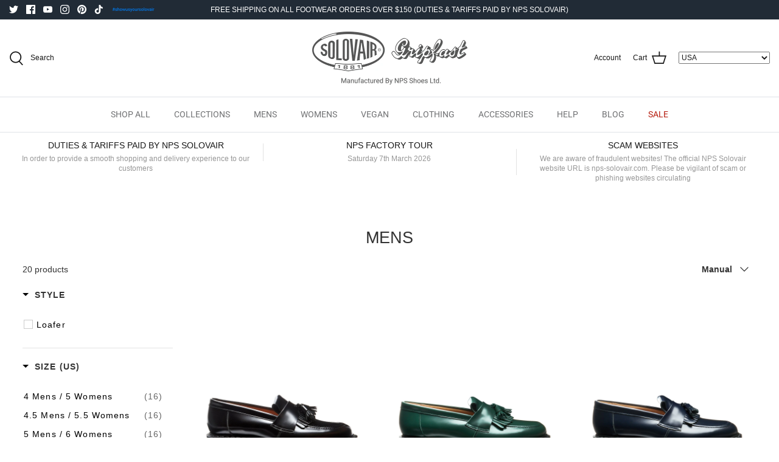

--- FILE ---
content_type: text/html; charset=utf-8
request_url: https://us.nps-solovair.com/collections/mens/Loafer
body_size: 47590
content:
<!DOCTYPE html>
<html lang="en">
<head>

  <!-- Google Tag Manager -->
  <script>(function(w,d,s,l,i){w[l]=w[l]||[];w[l].push({'gtm.start':
  new Date().getTime(),event:'gtm.js'});var f=d.getElementsByTagName(s)[0],
  j=d.createElement(s),dl=l!='dataLayer'?'&l='+l:'';j.async=true;j.src=
  'https://www.googletagmanager.com/gtm.js?id='+i+dl;f.parentNode.insertBefore(j,f);
  })(window,document,'script','dataLayer','GTM-K3TVRZTJ');</script>
  <!-- End Google Tag Manager -->
  
  <!-- Symmetry 5.1.0 -->

  <link rel="preload" href="//us.nps-solovair.com/cdn/shop/t/5/assets/styles.css?v=63806576336888410301762265242" as="style">
  <meta charset="utf-8" />
<meta name="viewport" content="width=device-width,initial-scale=1.0" />
<meta http-equiv="X-UA-Compatible" content="IE=edge">

<link rel="preconnect" href="https://cdn.shopify.com" crossorigin>
<link rel="preconnect" href="https://fonts.shopify.com" crossorigin>
<link rel="preconnect" href="https://monorail-edge.shopifysvc.com"><link rel="preload" as="font" href="//us.nps-solovair.com/cdn/fonts/roboto/roboto_n4.2019d890f07b1852f56ce63ba45b2db45d852cba.woff2" type="font/woff2" crossorigin><link rel="preload" as="font" href="//us.nps-solovair.com/cdn/fonts/roboto/roboto_n7.f38007a10afbbde8976c4056bfe890710d51dec2.woff2" type="font/woff2" crossorigin><link rel="preload" as="font" href="//us.nps-solovair.com/cdn/fonts/roboto/roboto_i4.57ce898ccda22ee84f49e6b57ae302250655e2d4.woff2" type="font/woff2" crossorigin><link rel="preload" as="font" href="//us.nps-solovair.com/cdn/fonts/roboto/roboto_i7.7ccaf9410746f2c53340607c42c43f90a9005937.woff2" type="font/woff2" crossorigin><link rel="preload" as="font" href="//us.nps-solovair.com/cdn/fonts/roboto/roboto_n4.2019d890f07b1852f56ce63ba45b2db45d852cba.woff2" type="font/woff2" crossorigin><link rel="preload" as="font" href="//us.nps-solovair.com/cdn/fonts/roboto/roboto_n5.250d51708d76acbac296b0e21ede8f81de4e37aa.woff2" type="font/woff2" crossorigin><link rel="preload" as="font" href="//us.nps-solovair.com/cdn/fonts/roboto/roboto_n4.2019d890f07b1852f56ce63ba45b2db45d852cba.woff2" type="font/woff2" crossorigin><link rel="preload" href="//us.nps-solovair.com/cdn/shop/t/5/assets/vendor.js?v=138568586205433922451759330425" as="script">
<link rel="preload" href="//us.nps-solovair.com/cdn/shop/t/5/assets/theme.js?v=129799534425122223861759330425" as="script"><link rel="canonical" href="https://us.nps-solovair.com/collections/mens/loafer" /><link rel="shortcut icon" href="//us.nps-solovair.com/cdn/shop/files/SHOPIFY_FAVICON.png?v=1757612710" type="image/png" /><meta name="description" content="A large range of men&#39;s boots &amp; shoes, Goodyear welted and handmade in the UK.">
  <meta name="theme-color" content="#212b36">

  <title>
    Mens | Solovair | Handmade in England &ndash; Tagged &quot;Loafer&quot; &ndash; NPS Solovair USA
  </title>

  <meta property="og:site_name" content="NPS Solovair USA">
<meta property="og:url" content="https://us.nps-solovair.com/collections/mens/loafer">
<meta property="og:title" content="Mens | Solovair | Handmade in England">
<meta property="og:type" content="product.group">
<meta property="og:description" content="A large range of men&#39;s boots &amp; shoes, Goodyear welted and handmade in the UK."><meta name="twitter:site" content="@SolovairUK"><meta name="twitter:card" content="summary_large_image">
<meta name="twitter:title" content="Mens | Solovair | Handmade in England">
<meta name="twitter:description" content="A large range of men&#39;s boots &amp; shoes, Goodyear welted and handmade in the UK.">


  <link href="//us.nps-solovair.com/cdn/shop/t/5/assets/styles.css?v=63806576336888410301762265242" rel="stylesheet" type="text/css" media="all" />
  <link href="https://fonts.googleapis.com/icon?family=Material+Icons"
    rel="stylesheet">

  <script>
    window.theme = window.theme || {};
    theme.money_format_with_product_code_preference = "${{amount}}";
    theme.money_format_with_cart_code_preference = "${{amount}}";
    theme.money_format = "${{amount}}";
    theme.strings = {
      previous: "Previous",
      next: "Next",
      addressError: "Error looking up that address",
      addressNoResults: "No results for that address",
      addressQueryLimit: "You have exceeded the Google API usage limit. Consider upgrading to a \u003ca href=\"https:\/\/developers.google.com\/maps\/premium\/usage-limits\"\u003ePremium Plan\u003c\/a\u003e.",
      authError: "There was a problem authenticating your Google Maps API Key.",
      icon_labels_left: "Left",
      icon_labels_right: "Right",
      icon_labels_down: "Down",
      icon_labels_close: "Close",
      icon_labels_plus: "Plus",
      cart_terms_confirmation: "You must agree to the terms and conditions before continuing.",
      products_listing_from: "From",
      layout_live_search_see_all: "See all results",
      products_product_add_to_cart: "Add to Cart",
      products_variant_no_stock: "Sold out",
      products_variant_non_existent: "Unavailable",
      products_product_unit_price_separator: " \/ ",
      general_navigation_menu_toggle_aria_label: "Toggle menu",
      general_accessibility_labels_close: "Close",
      products_added_notification_title: "Just added",
      products_added_notification_item: "Item",
      products_added_notification_unit_price: "Item price",
      products_added_notification_quantity: "Qty",
      products_added_notification_total_price: "Total price",
      products_added_notification_shipping_note: "Excl. shipping",
      products_added_notification_keep_shopping: "Keep Shopping",
      products_added_notification_cart: "Cart",
      products_product_adding_to_cart: "Adding",
      products_product_added_to_cart: "Added to cart",
      products_product_unit_price_separator: " \/ ",
      products_added_notification_subtotal: "Subtotal",
      products_labels_sold_out: "Sold Out",
      products_labels_sale: "Sale",
      products_labels_percent_reduction: "[[ amount ]]% off",
      products_labels_value_reduction_html: "[[ amount ]] off",
      products_product_preorder: "Pre-order",
      general_quick_search_pages: "Pages",
      general_quick_search_no_results: "Sorry, we couldn\u0026#39;t find any results",
      collections_general_see_all_subcollections: "See all..."
    };
    theme.routes = {
      search_url: '/search',
      cart_url: '/cart',
      cart_add_url: '/cart/add',
      cart_change_url: '/cart/change'
    };
    theme.settings = {
      cart_type: "drawer",
      quickbuy_style: "button",
      avoid_orphans: true
    };
    document.documentElement.classList.add('js');
  </script>

  <link href="//us.nps-solovair.com/cdn/shop/t/5/assets/plugins.css?v=34393327900262614611769595881" rel="stylesheet" type="text/css" media="all" />
  <link href="//us.nps-solovair.com/cdn/shop/t/5/assets/custom-styles.scss.css?v=102231201334830315121759330450" rel="stylesheet" type="text/css" media="all" />

  <script>window.performance && window.performance.mark && window.performance.mark('shopify.content_for_header.start');</script><meta name="google-site-verification" content="wmBjKIhlAeQvYSaLByioAWQpc2DcVW__Mbj9dwL4x68">
<meta id="shopify-digital-wallet" name="shopify-digital-wallet" content="/94647615853/digital_wallets/dialog">
<meta name="shopify-checkout-api-token" content="b35d0b3c6600f90e79cb75670ebca4bc">
<meta id="in-context-paypal-metadata" data-shop-id="94647615853" data-venmo-supported="false" data-environment="production" data-locale="en_US" data-paypal-v4="true" data-currency="USD">
<link rel="alternate" type="application/atom+xml" title="Feed" href="/collections/mens/Loafer.atom" />
<link rel="alternate" type="application/json+oembed" href="https://us.nps-solovair.com/collections/mens/loafer.oembed">
<script async="async" src="/checkouts/internal/preloads.js?locale=en-US"></script>
<link rel="preconnect" href="https://shop.app" crossorigin="anonymous">
<script async="async" src="https://shop.app/checkouts/internal/preloads.js?locale=en-US&shop_id=94647615853" crossorigin="anonymous"></script>
<script id="apple-pay-shop-capabilities" type="application/json">{"shopId":94647615853,"countryCode":"US","currencyCode":"USD","merchantCapabilities":["supports3DS"],"merchantId":"gid:\/\/shopify\/Shop\/94647615853","merchantName":"NPS Solovair USA","requiredBillingContactFields":["postalAddress","email","phone"],"requiredShippingContactFields":["postalAddress","email","phone"],"shippingType":"shipping","supportedNetworks":["visa","masterCard","amex","discover","elo","jcb"],"total":{"type":"pending","label":"NPS Solovair USA","amount":"1.00"},"shopifyPaymentsEnabled":true,"supportsSubscriptions":true}</script>
<script id="shopify-features" type="application/json">{"accessToken":"b35d0b3c6600f90e79cb75670ebca4bc","betas":["rich-media-storefront-analytics"],"domain":"us.nps-solovair.com","predictiveSearch":true,"shopId":94647615853,"locale":"en"}</script>
<script>var Shopify = Shopify || {};
Shopify.shop = "nps-shoes-usa.myshopify.com";
Shopify.locale = "en";
Shopify.currency = {"active":"USD","rate":"1.0"};
Shopify.country = "US";
Shopify.theme = {"name":"Symmetry | Canada Redirect","id":181712388461,"schema_name":"Symmetry","schema_version":"5.1.0","theme_store_id":null,"role":"main"};
Shopify.theme.handle = "null";
Shopify.theme.style = {"id":null,"handle":null};
Shopify.cdnHost = "us.nps-solovair.com/cdn";
Shopify.routes = Shopify.routes || {};
Shopify.routes.root = "/";</script>
<script type="module">!function(o){(o.Shopify=o.Shopify||{}).modules=!0}(window);</script>
<script>!function(o){function n(){var o=[];function n(){o.push(Array.prototype.slice.apply(arguments))}return n.q=o,n}var t=o.Shopify=o.Shopify||{};t.loadFeatures=n(),t.autoloadFeatures=n()}(window);</script>
<script>
  window.ShopifyPay = window.ShopifyPay || {};
  window.ShopifyPay.apiHost = "shop.app\/pay";
  window.ShopifyPay.redirectState = null;
</script>
<script id="shop-js-analytics" type="application/json">{"pageType":"collection"}</script>
<script defer="defer" async type="module" src="//us.nps-solovair.com/cdn/shopifycloud/shop-js/modules/v2/client.init-shop-cart-sync_BN7fPSNr.en.esm.js"></script>
<script defer="defer" async type="module" src="//us.nps-solovair.com/cdn/shopifycloud/shop-js/modules/v2/chunk.common_Cbph3Kss.esm.js"></script>
<script defer="defer" async type="module" src="//us.nps-solovair.com/cdn/shopifycloud/shop-js/modules/v2/chunk.modal_DKumMAJ1.esm.js"></script>
<script type="module">
  await import("//us.nps-solovair.com/cdn/shopifycloud/shop-js/modules/v2/client.init-shop-cart-sync_BN7fPSNr.en.esm.js");
await import("//us.nps-solovair.com/cdn/shopifycloud/shop-js/modules/v2/chunk.common_Cbph3Kss.esm.js");
await import("//us.nps-solovair.com/cdn/shopifycloud/shop-js/modules/v2/chunk.modal_DKumMAJ1.esm.js");

  window.Shopify.SignInWithShop?.initShopCartSync?.({"fedCMEnabled":true,"windoidEnabled":true});

</script>
<script>
  window.Shopify = window.Shopify || {};
  if (!window.Shopify.featureAssets) window.Shopify.featureAssets = {};
  window.Shopify.featureAssets['shop-js'] = {"shop-cart-sync":["modules/v2/client.shop-cart-sync_CJVUk8Jm.en.esm.js","modules/v2/chunk.common_Cbph3Kss.esm.js","modules/v2/chunk.modal_DKumMAJ1.esm.js"],"init-fed-cm":["modules/v2/client.init-fed-cm_7Fvt41F4.en.esm.js","modules/v2/chunk.common_Cbph3Kss.esm.js","modules/v2/chunk.modal_DKumMAJ1.esm.js"],"init-shop-email-lookup-coordinator":["modules/v2/client.init-shop-email-lookup-coordinator_Cc088_bR.en.esm.js","modules/v2/chunk.common_Cbph3Kss.esm.js","modules/v2/chunk.modal_DKumMAJ1.esm.js"],"init-windoid":["modules/v2/client.init-windoid_hPopwJRj.en.esm.js","modules/v2/chunk.common_Cbph3Kss.esm.js","modules/v2/chunk.modal_DKumMAJ1.esm.js"],"shop-button":["modules/v2/client.shop-button_B0jaPSNF.en.esm.js","modules/v2/chunk.common_Cbph3Kss.esm.js","modules/v2/chunk.modal_DKumMAJ1.esm.js"],"shop-cash-offers":["modules/v2/client.shop-cash-offers_DPIskqss.en.esm.js","modules/v2/chunk.common_Cbph3Kss.esm.js","modules/v2/chunk.modal_DKumMAJ1.esm.js"],"shop-toast-manager":["modules/v2/client.shop-toast-manager_CK7RT69O.en.esm.js","modules/v2/chunk.common_Cbph3Kss.esm.js","modules/v2/chunk.modal_DKumMAJ1.esm.js"],"init-shop-cart-sync":["modules/v2/client.init-shop-cart-sync_BN7fPSNr.en.esm.js","modules/v2/chunk.common_Cbph3Kss.esm.js","modules/v2/chunk.modal_DKumMAJ1.esm.js"],"init-customer-accounts-sign-up":["modules/v2/client.init-customer-accounts-sign-up_CfPf4CXf.en.esm.js","modules/v2/client.shop-login-button_DeIztwXF.en.esm.js","modules/v2/chunk.common_Cbph3Kss.esm.js","modules/v2/chunk.modal_DKumMAJ1.esm.js"],"pay-button":["modules/v2/client.pay-button_CgIwFSYN.en.esm.js","modules/v2/chunk.common_Cbph3Kss.esm.js","modules/v2/chunk.modal_DKumMAJ1.esm.js"],"init-customer-accounts":["modules/v2/client.init-customer-accounts_DQ3x16JI.en.esm.js","modules/v2/client.shop-login-button_DeIztwXF.en.esm.js","modules/v2/chunk.common_Cbph3Kss.esm.js","modules/v2/chunk.modal_DKumMAJ1.esm.js"],"avatar":["modules/v2/client.avatar_BTnouDA3.en.esm.js"],"init-shop-for-new-customer-accounts":["modules/v2/client.init-shop-for-new-customer-accounts_CsZy_esa.en.esm.js","modules/v2/client.shop-login-button_DeIztwXF.en.esm.js","modules/v2/chunk.common_Cbph3Kss.esm.js","modules/v2/chunk.modal_DKumMAJ1.esm.js"],"shop-follow-button":["modules/v2/client.shop-follow-button_BRMJjgGd.en.esm.js","modules/v2/chunk.common_Cbph3Kss.esm.js","modules/v2/chunk.modal_DKumMAJ1.esm.js"],"checkout-modal":["modules/v2/client.checkout-modal_B9Drz_yf.en.esm.js","modules/v2/chunk.common_Cbph3Kss.esm.js","modules/v2/chunk.modal_DKumMAJ1.esm.js"],"shop-login-button":["modules/v2/client.shop-login-button_DeIztwXF.en.esm.js","modules/v2/chunk.common_Cbph3Kss.esm.js","modules/v2/chunk.modal_DKumMAJ1.esm.js"],"lead-capture":["modules/v2/client.lead-capture_DXYzFM3R.en.esm.js","modules/v2/chunk.common_Cbph3Kss.esm.js","modules/v2/chunk.modal_DKumMAJ1.esm.js"],"shop-login":["modules/v2/client.shop-login_CA5pJqmO.en.esm.js","modules/v2/chunk.common_Cbph3Kss.esm.js","modules/v2/chunk.modal_DKumMAJ1.esm.js"],"payment-terms":["modules/v2/client.payment-terms_BxzfvcZJ.en.esm.js","modules/v2/chunk.common_Cbph3Kss.esm.js","modules/v2/chunk.modal_DKumMAJ1.esm.js"]};
</script>
<script>(function() {
  var isLoaded = false;
  function asyncLoad() {
    if (isLoaded) return;
    isLoaded = true;
    var urls = ["https:\/\/widgets.automizely.com\/aftership\/gmv.js?organization_id=208c10f75e244e739f778253d77d2e1c\u0026shop=nps-shoes-usa.myshopify.com","https:\/\/cdn.rebuyengine.com\/onsite\/js\/rebuy.js?shop=nps-shoes-usa.myshopify.com"];
    for (var i = 0; i < urls.length; i++) {
      var s = document.createElement('script');
      s.type = 'text/javascript';
      s.async = true;
      s.src = urls[i];
      var x = document.getElementsByTagName('script')[0];
      x.parentNode.insertBefore(s, x);
    }
  };
  if(window.attachEvent) {
    window.attachEvent('onload', asyncLoad);
  } else {
    window.addEventListener('load', asyncLoad, false);
  }
})();</script>
<script id="__st">var __st={"a":94647615853,"offset":0,"reqid":"80cf750d-da29-4c22-b4e8-597f2bee8d86-1769858298","pageurl":"us.nps-solovair.com\/collections\/mens\/Loafer","u":"e549dfa1bfdb","p":"collection","rtyp":"collection","rid":627140886893};</script>
<script>window.ShopifyPaypalV4VisibilityTracking = true;</script>
<script id="captcha-bootstrap">!function(){'use strict';const t='contact',e='account',n='new_comment',o=[[t,t],['blogs',n],['comments',n],[t,'customer']],c=[[e,'customer_login'],[e,'guest_login'],[e,'recover_customer_password'],[e,'create_customer']],r=t=>t.map((([t,e])=>`form[action*='/${t}']:not([data-nocaptcha='true']) input[name='form_type'][value='${e}']`)).join(','),a=t=>()=>t?[...document.querySelectorAll(t)].map((t=>t.form)):[];function s(){const t=[...o],e=r(t);return a(e)}const i='password',u='form_key',d=['recaptcha-v3-token','g-recaptcha-response','h-captcha-response',i],f=()=>{try{return window.sessionStorage}catch{return}},m='__shopify_v',_=t=>t.elements[u];function p(t,e,n=!1){try{const o=window.sessionStorage,c=JSON.parse(o.getItem(e)),{data:r}=function(t){const{data:e,action:n}=t;return t[m]||n?{data:e,action:n}:{data:t,action:n}}(c);for(const[e,n]of Object.entries(r))t.elements[e]&&(t.elements[e].value=n);n&&o.removeItem(e)}catch(o){console.error('form repopulation failed',{error:o})}}const l='form_type',E='cptcha';function T(t){t.dataset[E]=!0}const w=window,h=w.document,L='Shopify',v='ce_forms',y='captcha';let A=!1;((t,e)=>{const n=(g='f06e6c50-85a8-45c8-87d0-21a2b65856fe',I='https://cdn.shopify.com/shopifycloud/storefront-forms-hcaptcha/ce_storefront_forms_captcha_hcaptcha.v1.5.2.iife.js',D={infoText:'Protected by hCaptcha',privacyText:'Privacy',termsText:'Terms'},(t,e,n)=>{const o=w[L][v],c=o.bindForm;if(c)return c(t,g,e,D).then(n);var r;o.q.push([[t,g,e,D],n]),r=I,A||(h.body.append(Object.assign(h.createElement('script'),{id:'captcha-provider',async:!0,src:r})),A=!0)});var g,I,D;w[L]=w[L]||{},w[L][v]=w[L][v]||{},w[L][v].q=[],w[L][y]=w[L][y]||{},w[L][y].protect=function(t,e){n(t,void 0,e),T(t)},Object.freeze(w[L][y]),function(t,e,n,w,h,L){const[v,y,A,g]=function(t,e,n){const i=e?o:[],u=t?c:[],d=[...i,...u],f=r(d),m=r(i),_=r(d.filter((([t,e])=>n.includes(e))));return[a(f),a(m),a(_),s()]}(w,h,L),I=t=>{const e=t.target;return e instanceof HTMLFormElement?e:e&&e.form},D=t=>v().includes(t);t.addEventListener('submit',(t=>{const e=I(t);if(!e)return;const n=D(e)&&!e.dataset.hcaptchaBound&&!e.dataset.recaptchaBound,o=_(e),c=g().includes(e)&&(!o||!o.value);(n||c)&&t.preventDefault(),c&&!n&&(function(t){try{if(!f())return;!function(t){const e=f();if(!e)return;const n=_(t);if(!n)return;const o=n.value;o&&e.removeItem(o)}(t);const e=Array.from(Array(32),(()=>Math.random().toString(36)[2])).join('');!function(t,e){_(t)||t.append(Object.assign(document.createElement('input'),{type:'hidden',name:u})),t.elements[u].value=e}(t,e),function(t,e){const n=f();if(!n)return;const o=[...t.querySelectorAll(`input[type='${i}']`)].map((({name:t})=>t)),c=[...d,...o],r={};for(const[a,s]of new FormData(t).entries())c.includes(a)||(r[a]=s);n.setItem(e,JSON.stringify({[m]:1,action:t.action,data:r}))}(t,e)}catch(e){console.error('failed to persist form',e)}}(e),e.submit())}));const S=(t,e)=>{t&&!t.dataset[E]&&(n(t,e.some((e=>e===t))),T(t))};for(const o of['focusin','change'])t.addEventListener(o,(t=>{const e=I(t);D(e)&&S(e,y())}));const B=e.get('form_key'),M=e.get(l),P=B&&M;t.addEventListener('DOMContentLoaded',(()=>{const t=y();if(P)for(const e of t)e.elements[l].value===M&&p(e,B);[...new Set([...A(),...v().filter((t=>'true'===t.dataset.shopifyCaptcha))])].forEach((e=>S(e,t)))}))}(h,new URLSearchParams(w.location.search),n,t,e,['guest_login'])})(!0,!0)}();</script>
<script integrity="sha256-4kQ18oKyAcykRKYeNunJcIwy7WH5gtpwJnB7kiuLZ1E=" data-source-attribution="shopify.loadfeatures" defer="defer" src="//us.nps-solovair.com/cdn/shopifycloud/storefront/assets/storefront/load_feature-a0a9edcb.js" crossorigin="anonymous"></script>
<script crossorigin="anonymous" defer="defer" src="//us.nps-solovair.com/cdn/shopifycloud/storefront/assets/shopify_pay/storefront-65b4c6d7.js?v=20250812"></script>
<script data-source-attribution="shopify.dynamic_checkout.dynamic.init">var Shopify=Shopify||{};Shopify.PaymentButton=Shopify.PaymentButton||{isStorefrontPortableWallets:!0,init:function(){window.Shopify.PaymentButton.init=function(){};var t=document.createElement("script");t.src="https://us.nps-solovair.com/cdn/shopifycloud/portable-wallets/latest/portable-wallets.en.js",t.type="module",document.head.appendChild(t)}};
</script>
<script data-source-attribution="shopify.dynamic_checkout.buyer_consent">
  function portableWalletsHideBuyerConsent(e){var t=document.getElementById("shopify-buyer-consent"),n=document.getElementById("shopify-subscription-policy-button");t&&n&&(t.classList.add("hidden"),t.setAttribute("aria-hidden","true"),n.removeEventListener("click",e))}function portableWalletsShowBuyerConsent(e){var t=document.getElementById("shopify-buyer-consent"),n=document.getElementById("shopify-subscription-policy-button");t&&n&&(t.classList.remove("hidden"),t.removeAttribute("aria-hidden"),n.addEventListener("click",e))}window.Shopify?.PaymentButton&&(window.Shopify.PaymentButton.hideBuyerConsent=portableWalletsHideBuyerConsent,window.Shopify.PaymentButton.showBuyerConsent=portableWalletsShowBuyerConsent);
</script>
<script data-source-attribution="shopify.dynamic_checkout.cart.bootstrap">document.addEventListener("DOMContentLoaded",(function(){function t(){return document.querySelector("shopify-accelerated-checkout-cart, shopify-accelerated-checkout")}if(t())Shopify.PaymentButton.init();else{new MutationObserver((function(e,n){t()&&(Shopify.PaymentButton.init(),n.disconnect())})).observe(document.body,{childList:!0,subtree:!0})}}));
</script>
<link id="shopify-accelerated-checkout-styles" rel="stylesheet" media="screen" href="https://us.nps-solovair.com/cdn/shopifycloud/portable-wallets/latest/accelerated-checkout-backwards-compat.css" crossorigin="anonymous">
<style id="shopify-accelerated-checkout-cart">
        #shopify-buyer-consent {
  margin-top: 1em;
  display: inline-block;
  width: 100%;
}

#shopify-buyer-consent.hidden {
  display: none;
}

#shopify-subscription-policy-button {
  background: none;
  border: none;
  padding: 0;
  text-decoration: underline;
  font-size: inherit;
  cursor: pointer;
}

#shopify-subscription-policy-button::before {
  box-shadow: none;
}

      </style>

<script>window.performance && window.performance.mark && window.performance.mark('shopify.content_for_header.end');</script>

  <script src="//us.nps-solovair.com/cdn/shop/t/5/assets/jquery-3.3.1.min.js?v=26042695145014678901759330425" type="text/javascript"></script>
  <script src="//us.nps-solovair.com/cdn/shop/t/5/assets/plugins.js?v=85773151044673729671759330425" type="text/javascript"></script>
  <script src="//us.nps-solovair.com/cdn/shop/t/5/assets/custom.js?v=78666850069207558971759330425" type="text/javascript"></script>




  
  
    

 

 <!--begin-boost-pfs-filter-css-->
   <link href="//us.nps-solovair.com/cdn/shop/t/5/assets/boost-pfs-init.css?v=37476321430830789601759330450" rel="stylesheet" type="text/css" media="all" />
  <link rel="preload stylesheet" href="//us.nps-solovair.com/cdn/shop/t/5/assets/boost-pfs-general.css?v=29564488869663011891759330450" as="style"><link href="//us.nps-solovair.com/cdn/shop/t/5/assets/boost-pfs-custom.css?v=126558955166089227601759330450" rel="stylesheet" type="text/css" media="all" />
<style data-id="boost-pfs-otp-style" type="text/css">
      .boost-pfs-quickview-btn {background: rgba(255,255,255,1);color: rgba(61,66,70,1);border-color: rgba(255,255,255,1);}
      .boost-pfs-quickview-btn svg {fill: rgba(61,66,70,1);}
      .boost-pfs-quickview-btn:hover {background: rgba(61,66,70,1);color: rgba(255,255,255,1);border-color: rgba(61,66,70,1);}
      .boost-pfs-quickview-btn:hover svg {fill: rgba(255,255,255,1);}
      .boost-pfs-addtocart-btn {background: rgba(0,0,0,1);color: rgba(255,255,255,1);border-color: rgba(0,0,0,1);}
      .boost-pfs-addtocart-btn svg {fill: rgba(255,255,255,1);}
      .boost-pfs-addtocart-btn:hover {background: rgba(61,66,70,1);color: rgba(255,255,255,1);border-color: rgba(61,66,70,1);}
      .boost-pfs-addtocart-btn:hover svg {fill: rgba(255,255,255,1);}
    </style>
 <!--end-boost-pfs-filter-css-->

 
<!-- BEGIN app block: shopify://apps/yotpo-product-reviews/blocks/settings/eb7dfd7d-db44-4334-bc49-c893b51b36cf -->


  <script type="text/javascript" src="https://cdn-widgetsrepository.yotpo.com/v1/loader/8iL87RO75VXE0w6WeKpaaTfokU7AWnl902Hhd1jI?languageCode=en" async></script>



  
<!-- END app block --><link href="https://monorail-edge.shopifysvc.com" rel="dns-prefetch">
<script>(function(){if ("sendBeacon" in navigator && "performance" in window) {try {var session_token_from_headers = performance.getEntriesByType('navigation')[0].serverTiming.find(x => x.name == '_s').description;} catch {var session_token_from_headers = undefined;}var session_cookie_matches = document.cookie.match(/_shopify_s=([^;]*)/);var session_token_from_cookie = session_cookie_matches && session_cookie_matches.length === 2 ? session_cookie_matches[1] : "";var session_token = session_token_from_headers || session_token_from_cookie || "";function handle_abandonment_event(e) {var entries = performance.getEntries().filter(function(entry) {return /monorail-edge.shopifysvc.com/.test(entry.name);});if (!window.abandonment_tracked && entries.length === 0) {window.abandonment_tracked = true;var currentMs = Date.now();var navigation_start = performance.timing.navigationStart;var payload = {shop_id: 94647615853,url: window.location.href,navigation_start,duration: currentMs - navigation_start,session_token,page_type: "collection"};window.navigator.sendBeacon("https://monorail-edge.shopifysvc.com/v1/produce", JSON.stringify({schema_id: "online_store_buyer_site_abandonment/1.1",payload: payload,metadata: {event_created_at_ms: currentMs,event_sent_at_ms: currentMs}}));}}window.addEventListener('pagehide', handle_abandonment_event);}}());</script>
<script id="web-pixels-manager-setup">(function e(e,d,r,n,o){if(void 0===o&&(o={}),!Boolean(null===(a=null===(i=window.Shopify)||void 0===i?void 0:i.analytics)||void 0===a?void 0:a.replayQueue)){var i,a;window.Shopify=window.Shopify||{};var t=window.Shopify;t.analytics=t.analytics||{};var s=t.analytics;s.replayQueue=[],s.publish=function(e,d,r){return s.replayQueue.push([e,d,r]),!0};try{self.performance.mark("wpm:start")}catch(e){}var l=function(){var e={modern:/Edge?\/(1{2}[4-9]|1[2-9]\d|[2-9]\d{2}|\d{4,})\.\d+(\.\d+|)|Firefox\/(1{2}[4-9]|1[2-9]\d|[2-9]\d{2}|\d{4,})\.\d+(\.\d+|)|Chrom(ium|e)\/(9{2}|\d{3,})\.\d+(\.\d+|)|(Maci|X1{2}).+ Version\/(15\.\d+|(1[6-9]|[2-9]\d|\d{3,})\.\d+)([,.]\d+|)( \(\w+\)|)( Mobile\/\w+|) Safari\/|Chrome.+OPR\/(9{2}|\d{3,})\.\d+\.\d+|(CPU[ +]OS|iPhone[ +]OS|CPU[ +]iPhone|CPU IPhone OS|CPU iPad OS)[ +]+(15[._]\d+|(1[6-9]|[2-9]\d|\d{3,})[._]\d+)([._]\d+|)|Android:?[ /-](13[3-9]|1[4-9]\d|[2-9]\d{2}|\d{4,})(\.\d+|)(\.\d+|)|Android.+Firefox\/(13[5-9]|1[4-9]\d|[2-9]\d{2}|\d{4,})\.\d+(\.\d+|)|Android.+Chrom(ium|e)\/(13[3-9]|1[4-9]\d|[2-9]\d{2}|\d{4,})\.\d+(\.\d+|)|SamsungBrowser\/([2-9]\d|\d{3,})\.\d+/,legacy:/Edge?\/(1[6-9]|[2-9]\d|\d{3,})\.\d+(\.\d+|)|Firefox\/(5[4-9]|[6-9]\d|\d{3,})\.\d+(\.\d+|)|Chrom(ium|e)\/(5[1-9]|[6-9]\d|\d{3,})\.\d+(\.\d+|)([\d.]+$|.*Safari\/(?![\d.]+ Edge\/[\d.]+$))|(Maci|X1{2}).+ Version\/(10\.\d+|(1[1-9]|[2-9]\d|\d{3,})\.\d+)([,.]\d+|)( \(\w+\)|)( Mobile\/\w+|) Safari\/|Chrome.+OPR\/(3[89]|[4-9]\d|\d{3,})\.\d+\.\d+|(CPU[ +]OS|iPhone[ +]OS|CPU[ +]iPhone|CPU IPhone OS|CPU iPad OS)[ +]+(10[._]\d+|(1[1-9]|[2-9]\d|\d{3,})[._]\d+)([._]\d+|)|Android:?[ /-](13[3-9]|1[4-9]\d|[2-9]\d{2}|\d{4,})(\.\d+|)(\.\d+|)|Mobile Safari.+OPR\/([89]\d|\d{3,})\.\d+\.\d+|Android.+Firefox\/(13[5-9]|1[4-9]\d|[2-9]\d{2}|\d{4,})\.\d+(\.\d+|)|Android.+Chrom(ium|e)\/(13[3-9]|1[4-9]\d|[2-9]\d{2}|\d{4,})\.\d+(\.\d+|)|Android.+(UC? ?Browser|UCWEB|U3)[ /]?(15\.([5-9]|\d{2,})|(1[6-9]|[2-9]\d|\d{3,})\.\d+)\.\d+|SamsungBrowser\/(5\.\d+|([6-9]|\d{2,})\.\d+)|Android.+MQ{2}Browser\/(14(\.(9|\d{2,})|)|(1[5-9]|[2-9]\d|\d{3,})(\.\d+|))(\.\d+|)|K[Aa][Ii]OS\/(3\.\d+|([4-9]|\d{2,})\.\d+)(\.\d+|)/},d=e.modern,r=e.legacy,n=navigator.userAgent;return n.match(d)?"modern":n.match(r)?"legacy":"unknown"}(),u="modern"===l?"modern":"legacy",c=(null!=n?n:{modern:"",legacy:""})[u],f=function(e){return[e.baseUrl,"/wpm","/b",e.hashVersion,"modern"===e.buildTarget?"m":"l",".js"].join("")}({baseUrl:d,hashVersion:r,buildTarget:u}),m=function(e){var d=e.version,r=e.bundleTarget,n=e.surface,o=e.pageUrl,i=e.monorailEndpoint;return{emit:function(e){var a=e.status,t=e.errorMsg,s=(new Date).getTime(),l=JSON.stringify({metadata:{event_sent_at_ms:s},events:[{schema_id:"web_pixels_manager_load/3.1",payload:{version:d,bundle_target:r,page_url:o,status:a,surface:n,error_msg:t},metadata:{event_created_at_ms:s}}]});if(!i)return console&&console.warn&&console.warn("[Web Pixels Manager] No Monorail endpoint provided, skipping logging."),!1;try{return self.navigator.sendBeacon.bind(self.navigator)(i,l)}catch(e){}var u=new XMLHttpRequest;try{return u.open("POST",i,!0),u.setRequestHeader("Content-Type","text/plain"),u.send(l),!0}catch(e){return console&&console.warn&&console.warn("[Web Pixels Manager] Got an unhandled error while logging to Monorail."),!1}}}}({version:r,bundleTarget:l,surface:e.surface,pageUrl:self.location.href,monorailEndpoint:e.monorailEndpoint});try{o.browserTarget=l,function(e){var d=e.src,r=e.async,n=void 0===r||r,o=e.onload,i=e.onerror,a=e.sri,t=e.scriptDataAttributes,s=void 0===t?{}:t,l=document.createElement("script"),u=document.querySelector("head"),c=document.querySelector("body");if(l.async=n,l.src=d,a&&(l.integrity=a,l.crossOrigin="anonymous"),s)for(var f in s)if(Object.prototype.hasOwnProperty.call(s,f))try{l.dataset[f]=s[f]}catch(e){}if(o&&l.addEventListener("load",o),i&&l.addEventListener("error",i),u)u.appendChild(l);else{if(!c)throw new Error("Did not find a head or body element to append the script");c.appendChild(l)}}({src:f,async:!0,onload:function(){if(!function(){var e,d;return Boolean(null===(d=null===(e=window.Shopify)||void 0===e?void 0:e.analytics)||void 0===d?void 0:d.initialized)}()){var d=window.webPixelsManager.init(e)||void 0;if(d){var r=window.Shopify.analytics;r.replayQueue.forEach((function(e){var r=e[0],n=e[1],o=e[2];d.publishCustomEvent(r,n,o)})),r.replayQueue=[],r.publish=d.publishCustomEvent,r.visitor=d.visitor,r.initialized=!0}}},onerror:function(){return m.emit({status:"failed",errorMsg:"".concat(f," has failed to load")})},sri:function(e){var d=/^sha384-[A-Za-z0-9+/=]+$/;return"string"==typeof e&&d.test(e)}(c)?c:"",scriptDataAttributes:o}),m.emit({status:"loading"})}catch(e){m.emit({status:"failed",errorMsg:(null==e?void 0:e.message)||"Unknown error"})}}})({shopId: 94647615853,storefrontBaseUrl: "https://us.nps-solovair.com",extensionsBaseUrl: "https://extensions.shopifycdn.com/cdn/shopifycloud/web-pixels-manager",monorailEndpoint: "https://monorail-edge.shopifysvc.com/unstable/produce_batch",surface: "storefront-renderer",enabledBetaFlags: ["2dca8a86"],webPixelsConfigList: [{"id":"1825767789","configuration":"{\"accountID\":\"TS9RBp\",\"webPixelConfig\":\"eyJlbmFibGVBZGRlZFRvQ2FydEV2ZW50cyI6IHRydWV9\"}","eventPayloadVersion":"v1","runtimeContext":"STRICT","scriptVersion":"524f6c1ee37bacdca7657a665bdca589","type":"APP","apiClientId":123074,"privacyPurposes":["ANALYTICS","MARKETING"],"dataSharingAdjustments":{"protectedCustomerApprovalScopes":["read_customer_address","read_customer_email","read_customer_name","read_customer_personal_data","read_customer_phone"]}},{"id":"1758527853","configuration":"{\"config\":\"{\\\"google_tag_ids\\\":[\\\"G-PYGV9XMGW7\\\",\\\"GT-WKRWPS6Z\\\"],\\\"target_country\\\":\\\"ZZ\\\",\\\"gtag_events\\\":[{\\\"type\\\":\\\"search\\\",\\\"action_label\\\":\\\"G-PYGV9XMGW7\\\"},{\\\"type\\\":\\\"begin_checkout\\\",\\\"action_label\\\":\\\"G-PYGV9XMGW7\\\"},{\\\"type\\\":\\\"view_item\\\",\\\"action_label\\\":[\\\"G-PYGV9XMGW7\\\",\\\"MC-HR5644XMJ8\\\"]},{\\\"type\\\":\\\"purchase\\\",\\\"action_label\\\":[\\\"G-PYGV9XMGW7\\\",\\\"MC-HR5644XMJ8\\\"]},{\\\"type\\\":\\\"page_view\\\",\\\"action_label\\\":[\\\"G-PYGV9XMGW7\\\",\\\"MC-HR5644XMJ8\\\"]},{\\\"type\\\":\\\"add_payment_info\\\",\\\"action_label\\\":\\\"G-PYGV9XMGW7\\\"},{\\\"type\\\":\\\"add_to_cart\\\",\\\"action_label\\\":\\\"G-PYGV9XMGW7\\\"}],\\\"enable_monitoring_mode\\\":false}\"}","eventPayloadVersion":"v1","runtimeContext":"OPEN","scriptVersion":"b2a88bafab3e21179ed38636efcd8a93","type":"APP","apiClientId":1780363,"privacyPurposes":[],"dataSharingAdjustments":{"protectedCustomerApprovalScopes":["read_customer_address","read_customer_email","read_customer_name","read_customer_personal_data","read_customer_phone"]}},{"id":"1683980653","configuration":"{\"yotpoStoreId\":\"8iL87RO75VXE0w6WeKpaaTfokU7AWnl902Hhd1jI\"}","eventPayloadVersion":"v1","runtimeContext":"STRICT","scriptVersion":"8bb37a256888599d9a3d57f0551d3859","type":"APP","apiClientId":70132,"privacyPurposes":["ANALYTICS","MARKETING","SALE_OF_DATA"],"dataSharingAdjustments":{"protectedCustomerApprovalScopes":["read_customer_address","read_customer_email","read_customer_name","read_customer_personal_data","read_customer_phone"]}},{"id":"1528168813","configuration":"{\"hashed_organization_id\":\"8c8baa0055981cbdeb02a29b495b091d_v1\",\"app_key\":\"nps-shoes-usa\",\"allow_collect_personal_data\":\"true\"}","eventPayloadVersion":"v1","runtimeContext":"STRICT","scriptVersion":"c3e64302e4c6a915b615bb03ddf3784a","type":"APP","apiClientId":111542,"privacyPurposes":["ANALYTICS","MARKETING","SALE_OF_DATA"],"dataSharingAdjustments":{"protectedCustomerApprovalScopes":["read_customer_address","read_customer_email","read_customer_name","read_customer_personal_data","read_customer_phone"]}},{"id":"shopify-app-pixel","configuration":"{}","eventPayloadVersion":"v1","runtimeContext":"STRICT","scriptVersion":"0450","apiClientId":"shopify-pixel","type":"APP","privacyPurposes":["ANALYTICS","MARKETING"]},{"id":"shopify-custom-pixel","eventPayloadVersion":"v1","runtimeContext":"LAX","scriptVersion":"0450","apiClientId":"shopify-pixel","type":"CUSTOM","privacyPurposes":["ANALYTICS","MARKETING"]}],isMerchantRequest: false,initData: {"shop":{"name":"NPS Solovair USA","paymentSettings":{"currencyCode":"USD"},"myshopifyDomain":"nps-shoes-usa.myshopify.com","countryCode":"US","storefrontUrl":"https:\/\/us.nps-solovair.com"},"customer":null,"cart":null,"checkout":null,"productVariants":[],"purchasingCompany":null},},"https://us.nps-solovair.com/cdn","1d2a099fw23dfb22ep557258f5m7a2edbae",{"modern":"","legacy":""},{"shopId":"94647615853","storefrontBaseUrl":"https:\/\/us.nps-solovair.com","extensionBaseUrl":"https:\/\/extensions.shopifycdn.com\/cdn\/shopifycloud\/web-pixels-manager","surface":"storefront-renderer","enabledBetaFlags":"[\"2dca8a86\"]","isMerchantRequest":"false","hashVersion":"1d2a099fw23dfb22ep557258f5m7a2edbae","publish":"custom","events":"[[\"page_viewed\",{}],[\"collection_viewed\",{\"collection\":{\"id\":\"627140886893\",\"title\":\"MENS\",\"productVariants\":[{\"price\":{\"amount\":219.0,\"currencyCode\":\"USD\"},\"product\":{\"title\":\"Black Hi-Shine Tassel Loafer\",\"vendor\":\"Solovair Classic\",\"id\":\"14741237334381\",\"untranslatedTitle\":\"Black Hi-Shine Tassel Loafer\",\"url\":\"\/products\/s0-1022-bk-g\",\"type\":\"Footwear\"},\"id\":\"52223412601197\",\"image\":{\"src\":\"\/\/us.nps-solovair.com\/cdn\/shop\/files\/products_S0-1022-BK-G_Black_Hi-Shine_Tassel_Loafer_1.jpg?v=1757613507\"},\"sku\":\"S0-1022-BK-G-030\",\"title\":\"4 Mens \/ 5 Womens\",\"untranslatedTitle\":\"4 Mens \/ 5 Womens\"},{\"price\":{\"amount\":219.0,\"currencyCode\":\"USD\"},\"product\":{\"title\":\"Green Hi-Shine Tassel Loafer\",\"vendor\":\"Solovair Classic\",\"id\":\"14741242872173\",\"untranslatedTitle\":\"Green Hi-Shine Tassel Loafer\",\"url\":\"\/products\/s0-1022-gn-g\",\"type\":\"Footwear\"},\"id\":\"52223505203565\",\"image\":{\"src\":\"\/\/us.nps-solovair.com\/cdn\/shop\/files\/products_S0-1022-GN-GGreenHi-ShineTasselLoaferwithLongFringe_1.jpg?v=1757613531\"},\"sku\":\"S0-1022-GN-G-030\",\"title\":\"4 Mens \/ 5 Womens\",\"untranslatedTitle\":\"4 Mens \/ 5 Womens\"},{\"price\":{\"amount\":169.0,\"currencyCode\":\"USD\"},\"product\":{\"title\":\"Navy Hi-Shine Tassel Loafer\",\"vendor\":\"Solovair Classic\",\"id\":\"14741242839405\",\"untranslatedTitle\":\"Navy Hi-Shine Tassel Loafer\",\"url\":\"\/products\/s0-1022-nv-g\",\"type\":\"Footwear\"},\"id\":\"52223503204717\",\"image\":{\"src\":\"\/\/us.nps-solovair.com\/cdn\/shop\/files\/products_S0-1022-NV-GNavyHi-ShineTasselLoafer_1.jpg?v=1757613531\"},\"sku\":\"S0-1022-NV-G-030\",\"title\":\"4 Mens \/ 5 Womens\",\"untranslatedTitle\":\"4 Mens \/ 5 Womens\"},{\"price\":{\"amount\":219.0,\"currencyCode\":\"USD\"},\"product\":{\"title\":\"Cordovan Tassel Loafer\",\"vendor\":\"Solovair Classic\",\"id\":\"14741241266541\",\"untranslatedTitle\":\"Cordovan Tassel Loafer\",\"url\":\"\/products\/s0-1022-cor-g\",\"type\":\"Footwear\"},\"id\":\"52223478628717\",\"image\":{\"src\":\"\/\/us.nps-solovair.com\/cdn\/shop\/files\/S0-1022-COR-GCordovanTasselLoafer_1.jpg?v=1757613552\"},\"sku\":\"S0-1022-COR-G-030\",\"title\":\"4 Mens \/ 5 Womens\",\"untranslatedTitle\":\"4 Mens \/ 5 Womens\"},{\"price\":{\"amount\":219.0,\"currencyCode\":\"USD\"},\"product\":{\"title\":\"Gaucho Crazy Horse Tassel Loafer\",\"vendor\":\"Solovair Classic\",\"id\":\"14741241233773\",\"untranslatedTitle\":\"Gaucho Crazy Horse Tassel Loafer\",\"url\":\"\/products\/s0-1022-ch-g\",\"type\":\"Footwear\"},\"id\":\"52223479284077\",\"image\":{\"src\":\"\/\/us.nps-solovair.com\/cdn\/shop\/files\/S0-1022-CH-GGauchoCrazyHorseTasselLoafer_1.jpg?v=1757613552\"},\"sku\":\"S0-1022-CH-G-030\",\"title\":\"4 Mens \/ 5 Womens\",\"untranslatedTitle\":\"4 Mens \/ 5 Womens\"},{\"price\":{\"amount\":219.0,\"currencyCode\":\"USD\"},\"product\":{\"title\":\"Burgundy Rub-Off Tassel Loafer\",\"vendor\":\"Solovair Classic\",\"id\":\"14741237367149\",\"untranslatedTitle\":\"Burgundy Rub-Off Tassel Loafer\",\"url\":\"\/products\/s0-1022-bur-g\",\"type\":\"Footwear\"},\"id\":\"52223414632813\",\"image\":{\"src\":\"\/\/us.nps-solovair.com\/cdn\/shop\/files\/products_S0-1022-BUR-G_Burgundy_Rub-Off_Tassel_Loafer_1.jpg?v=1757613507\"},\"sku\":\"S0-1022-BUR-G-030\",\"title\":\"4 Mens \/ 5 Womens\",\"untranslatedTitle\":\"4 Mens \/ 5 Womens\"},{\"price\":{\"amount\":219.0,\"currencyCode\":\"USD\"},\"product\":{\"title\":\"Black Fine Grain Tassel Loafer\",\"vendor\":\"Solovair Limited Edition\",\"id\":\"14741250474349\",\"untranslatedTitle\":\"Black Fine Grain Tassel Loafer\",\"url\":\"\/products\/s0-1022-bk-fr-g\",\"type\":\"Footwear\"},\"id\":\"52223635128685\",\"image\":{\"src\":\"\/\/us.nps-solovair.com\/cdn\/shop\/files\/S0-1022-BK-FR-G_Black_Fine_Grain_Tassel_Loafer_1.jpg?v=1757613566\"},\"sku\":\"S0-1022-BK-FR-G-030\",\"title\":\"4 Mens \/ 5 Womens\",\"untranslatedTitle\":\"4 Mens \/ 5 Womens\"},{\"price\":{\"amount\":219.0,\"currencyCode\":\"USD\"},\"product\":{\"title\":\"Black Greasy Penny Loafer\",\"vendor\":\"Solovair Classic\",\"id\":\"14741240021357\",\"untranslatedTitle\":\"Black Greasy Penny Loafer\",\"url\":\"\/products\/s0-970-bg-g\",\"type\":\"Footwear\"},\"id\":\"52223459328365\",\"image\":{\"src\":\"\/\/us.nps-solovair.com\/cdn\/shop\/files\/S0-970-BG-GBlackGreasyPennyLoafer_1.jpg?v=1757613526\"},\"sku\":\"S0-970-BG-G-030\",\"title\":\"4 Mens \/ 5 Womens\",\"untranslatedTitle\":\"4 Mens \/ 5 Womens\"},{\"price\":{\"amount\":219.0,\"currencyCode\":\"USD\"},\"product\":{\"title\":\"Black Hi-Shine Penny Loafer\",\"vendor\":\"Solovair Classic\",\"id\":\"14741239988589\",\"untranslatedTitle\":\"Black Hi-Shine Penny Loafer\",\"url\":\"\/products\/s0-970-bk-g\",\"type\":\"Footwear\"},\"id\":\"52223458640237\",\"image\":{\"src\":\"\/\/us.nps-solovair.com\/cdn\/shop\/files\/S0-970-BK-GBlackHi-ShinePennyLoafer_1.jpg?v=1757613527\"},\"sku\":\"S0-970-BK-G-030\",\"title\":\"4 Mens \/ 5 Womens\",\"untranslatedTitle\":\"4 Mens \/ 5 Womens\"},{\"price\":{\"amount\":219.0,\"currencyCode\":\"USD\"},\"product\":{\"title\":\"Oxblood Hi-Shine Penny Loafer\",\"vendor\":\"Solovair Classic\",\"id\":\"14741240119661\",\"untranslatedTitle\":\"Oxblood Hi-Shine Penny Loafer\",\"url\":\"\/products\/s0-970-ox-g\",\"type\":\"Footwear\"},\"id\":\"52223464407405\",\"image\":{\"src\":\"\/\/us.nps-solovair.com\/cdn\/shop\/files\/S0-970-OX-GOxbloodHi-ShinePennyLoafer_1.jpg?v=1757613526\"},\"sku\":\"S0-970-OX-G-030\",\"title\":\"4 Mens \/ 5 Womens\",\"untranslatedTitle\":\"4 Mens \/ 5 Womens\"},{\"price\":{\"amount\":219.0,\"currencyCode\":\"USD\"},\"product\":{\"title\":\"Gaucho Crazy Horse Penny Loafer\",\"vendor\":\"Solovair Classic\",\"id\":\"14741240054125\",\"untranslatedTitle\":\"Gaucho Crazy Horse Penny Loafer\",\"url\":\"\/products\/s0-970-ch-g\",\"type\":\"Footwear\"},\"id\":\"52223463719277\",\"image\":{\"src\":\"\/\/us.nps-solovair.com\/cdn\/shop\/files\/S0-970-CH-GGauchoCrazyHorsePennyLoafer_1.jpg?v=1757613526\"},\"sku\":\"S0-970-CH-G-030\",\"title\":\"4 Mens \/ 5 Womens\",\"untranslatedTitle\":\"4 Mens \/ 5 Womens\"},{\"price\":{\"amount\":219.0,\"currencyCode\":\"USD\"},\"product\":{\"title\":\"Navy Suede Penny Loafer\",\"vendor\":\"Solovair Limited Edition\",\"id\":\"14741242511725\",\"untranslatedTitle\":\"Navy Suede Penny Loafer\",\"url\":\"\/products\/s0-970-bl-sue-g\",\"type\":\"Footwear\"},\"id\":\"52223497011565\",\"image\":{\"src\":\"\/\/us.nps-solovair.com\/cdn\/shop\/files\/S0-970-BL-SUE-G_Navy_Suede_Penny_Loafer_1.jpg?v=1757613539\"},\"sku\":\"S0-970-BL-SUE-G-030\",\"title\":\"4 Mens \/ 5 Womens\",\"untranslatedTitle\":\"4 Mens \/ 5 Womens\"},{\"price\":{\"amount\":219.0,\"currencyCode\":\"USD\"},\"product\":{\"title\":\"Amarone Suede Penny Loafer\",\"vendor\":\"Solovair Limited Edition\",\"id\":\"14741242446189\",\"untranslatedTitle\":\"Amarone Suede Penny Loafer\",\"url\":\"\/products\/s0-970-am-sue-g\",\"type\":\"Footwear\"},\"id\":\"52223496388973\",\"image\":{\"src\":\"\/\/us.nps-solovair.com\/cdn\/shop\/files\/S0-970-AM-SUE-G_Amarone_Suede_Penny_Loafer_1.jpg?v=1757613539\"},\"sku\":\"S0-970-AM-SUE-G-030\",\"title\":\"4 Mens \/ 5 Womens\",\"untranslatedTitle\":\"4 Mens \/ 5 Womens\"},{\"price\":{\"amount\":219.0,\"currencyCode\":\"USD\"},\"product\":{\"title\":\"Black Hi Shine Penny Loafer\",\"vendor\":\"NPS Essential\",\"id\":\"14741245526381\",\"untranslatedTitle\":\"Black Hi Shine Penny Loafer\",\"url\":\"\/products\/970-025\",\"type\":\"Footwear\"},\"id\":\"52223544492397\",\"image\":{\"src\":\"\/\/us.nps-solovair.com\/cdn\/shop\/files\/products_970-025BlackHi-ShinePennyLoafer_01.jpg?v=1757613551\"},\"sku\":\"970-025-060\",\"title\":\"7 Mens \/ 8 Womens\",\"untranslatedTitle\":\"7 Mens \/ 8 Womens\"},{\"price\":{\"amount\":219.0,\"currencyCode\":\"USD\"},\"product\":{\"title\":\"Black Hi-Shine Tassel Loafer\",\"vendor\":\"NPS Essential\",\"id\":\"14741245460845\",\"untranslatedTitle\":\"Black Hi-Shine Tassel Loafer\",\"url\":\"\/products\/130-131\",\"type\":\"Footwear\"},\"id\":\"52223541838189\",\"image\":{\"src\":\"\/\/us.nps-solovair.com\/cdn\/shop\/files\/products_130-131BlackHi-ShineTasselLoafer_01.jpg?v=1757613551\"},\"sku\":\"130-131-060\",\"title\":\"7 Mens \/ 8 Womens\",\"untranslatedTitle\":\"7 Mens \/ 8 Womens\"},{\"price\":{\"amount\":219.0,\"currencyCode\":\"USD\"},\"product\":{\"title\":\"Black Suede Penny Loafer\",\"vendor\":\"NPS Essential\",\"id\":\"14741241823597\",\"untranslatedTitle\":\"Black Suede Penny Loafer\",\"url\":\"\/products\/970-bk-sue\",\"type\":\"Footwear\"},\"id\":\"52223487181165\",\"image\":{\"src\":\"\/\/us.nps-solovair.com\/cdn\/shop\/files\/970-BK-SUEBlackSuedePennyLoafer_1.jpg?v=1757613555\"},\"sku\":\"970-BK-SUE-060\",\"title\":\"7 Mens \/ 8 Womens\",\"untranslatedTitle\":\"7 Mens \/ 8 Womens\"},{\"price\":{\"amount\":219.0,\"currencyCode\":\"USD\"},\"product\":{\"title\":\"Brown Suede Penny Loafer\",\"vendor\":\"NPS Essential\",\"id\":\"14741240217965\",\"untranslatedTitle\":\"Brown Suede Penny Loafer\",\"url\":\"\/products\/970-bn-sue\",\"type\":\"Footwear\"},\"id\":\"52223465095533\",\"image\":{\"src\":\"\/\/us.nps-solovair.com\/cdn\/shop\/files\/970-BN-SUEBrownPennyLoafer_1.jpg?v=1757613527\"},\"sku\":\"970-BN-SUE-060\",\"title\":\"7 Mens \/ 8 Womens\",\"untranslatedTitle\":\"7 Mens \/ 8 Womens\"},{\"price\":{\"amount\":179.0,\"currencyCode\":\"USD\"},\"product\":{\"title\":\"Cherry Red Rub-Off Vegan Tassel Loafer\",\"vendor\":\"Solovair Vegan\",\"id\":\"14741244477805\",\"untranslatedTitle\":\"Cherry Red Rub-Off Vegan Tassel Loafer\",\"url\":\"\/products\/vs0-1022-cr-ro-veg-g\",\"type\":\"Footwear\"},\"id\":\"52223527453037\",\"image\":{\"src\":\"\/\/us.nps-solovair.com\/cdn\/shop\/files\/products_VS0-1022-CR-RO-VEG-GCherryRedRub-OffVeganTasselLoafer_1.jpg?v=1757613535\"},\"sku\":\"VS0-1022-CR-RO-VEG-G-030\",\"title\":\"4 Mens \/ 5 Womens\",\"untranslatedTitle\":\"4 Mens \/ 5 Womens\"},{\"price\":{\"amount\":179.0,\"currencyCode\":\"USD\"},\"product\":{\"title\":\"Black Vegan Hi-Shine Tassel Loafer\",\"vendor\":\"Solovair Vegan\",\"id\":\"14741236515181\",\"untranslatedTitle\":\"Black Vegan Hi-Shine Tassel Loafer\",\"url\":\"\/products\/vs0-1022-bk-veg-g\",\"type\":\"Footwear\"},\"id\":\"52223400083821\",\"image\":{\"src\":\"\/\/us.nps-solovair.com\/cdn\/shop\/files\/products_VS0-1022-BK-VEG-GBlackTasselLoafer_1.jpg?v=1757613524\"},\"sku\":\"VS0-1022-BK-VEG-G-030\",\"title\":\"4 Mens \/ 5 Womens\",\"untranslatedTitle\":\"4 Mens \/ 5 Womens\"},{\"price\":{\"amount\":179.0,\"currencyCode\":\"USD\"},\"product\":{\"title\":\"Navy Rub-Off Vegan Tassel Loafer\",\"vendor\":\"Solovair Vegan\",\"id\":\"14741251850605\",\"untranslatedTitle\":\"Navy Rub-Off Vegan Tassel Loafer\",\"url\":\"\/products\/vs0-1022-nv-ro-veg-g\",\"type\":\"Footwear\"},\"id\":\"52223660360045\",\"image\":{\"src\":\"\/\/us.nps-solovair.com\/cdn\/shop\/files\/VS0-1022-NV-RO-VEG-G_Navy_Rub-Off_Vegan_Tassel_Loafer_1.jpg?v=1763745039\"},\"sku\":\"VS0-1022-NV-RO-VEG-G-030\",\"title\":\"4 Mens \/ 5 Womens\",\"untranslatedTitle\":\"4 Mens \/ 5 Womens\"}]}}]]"});</script><script>
  window.ShopifyAnalytics = window.ShopifyAnalytics || {};
  window.ShopifyAnalytics.meta = window.ShopifyAnalytics.meta || {};
  window.ShopifyAnalytics.meta.currency = 'USD';
  var meta = {"products":[{"id":14741237334381,"gid":"gid:\/\/shopify\/Product\/14741237334381","vendor":"Solovair Classic","type":"Footwear","handle":"s0-1022-bk-g","variants":[{"id":52223412601197,"price":21900,"name":"Black Hi-Shine Tassel Loafer - 4 Mens \/ 5 Womens","public_title":"4 Mens \/ 5 Womens","sku":"S0-1022-BK-G-030"},{"id":52223412633965,"price":21900,"name":"Black Hi-Shine Tassel Loafer - 4.5 Mens \/ 5.5 Womens","public_title":"4.5 Mens \/ 5.5 Womens","sku":"S0-1022-BK-G-035"},{"id":52223412666733,"price":21900,"name":"Black Hi-Shine Tassel Loafer - 5 Mens \/ 6 Womens","public_title":"5 Mens \/ 6 Womens","sku":"S0-1022-BK-G-040"},{"id":52223412699501,"price":21900,"name":"Black Hi-Shine Tassel Loafer - 5.5 Mens \/ 6.5 Womens","public_title":"5.5 Mens \/ 6.5 Womens","sku":"S0-1022-BK-G-045"},{"id":52223412732269,"price":21900,"name":"Black Hi-Shine Tassel Loafer - 6 Mens \/ 7 Womens","public_title":"6 Mens \/ 7 Womens","sku":"S0-1022-BK-G-050"},{"id":52223412765037,"price":21900,"name":"Black Hi-Shine Tassel Loafer - 6.5 Mens \/ 7.5 Womens","public_title":"6.5 Mens \/ 7.5 Womens","sku":"S0-1022-BK-G-055"},{"id":52223412797805,"price":21900,"name":"Black Hi-Shine Tassel Loafer - 7 Mens \/ 8 Womens","public_title":"7 Mens \/ 8 Womens","sku":"S0-1022-BK-G-060"},{"id":52223412830573,"price":21900,"name":"Black Hi-Shine Tassel Loafer - 7.5 Mens \/ 8.5 Womens","public_title":"7.5 Mens \/ 8.5 Womens","sku":"S0-1022-BK-G-065"},{"id":52223412863341,"price":21900,"name":"Black Hi-Shine Tassel Loafer - 8 Mens \/ 9 Womens","public_title":"8 Mens \/ 9 Womens","sku":"S0-1022-BK-G-070"},{"id":52223412896109,"price":21900,"name":"Black Hi-Shine Tassel Loafer - 8.5 Mens \/ 9.5 Womens","public_title":"8.5 Mens \/ 9.5 Womens","sku":"S0-1022-BK-G-075"},{"id":52223412928877,"price":21900,"name":"Black Hi-Shine Tassel Loafer - 9 Mens \/ 10 Womens","public_title":"9 Mens \/ 10 Womens","sku":"S0-1022-BK-G-080"},{"id":52223412961645,"price":21900,"name":"Black Hi-Shine Tassel Loafer - 9.5 Mens \/ 10.5 Womens","public_title":"9.5 Mens \/ 10.5 Womens","sku":"S0-1022-BK-G-085"},{"id":52223412994413,"price":21900,"name":"Black Hi-Shine Tassel Loafer - 10 Mens \/ 11 Womens","public_title":"10 Mens \/ 11 Womens","sku":"S0-1022-BK-G-090"},{"id":52223413027181,"price":21900,"name":"Black Hi-Shine Tassel Loafer - 10.5 Mens \/ 11.5 Womens","public_title":"10.5 Mens \/ 11.5 Womens","sku":"S0-1022-BK-G-095"},{"id":52223413059949,"price":21900,"name":"Black Hi-Shine Tassel Loafer - 11 Mens \/ 12 Womens","public_title":"11 Mens \/ 12 Womens","sku":"S0-1022-BK-G-100"},{"id":52223413092717,"price":21900,"name":"Black Hi-Shine Tassel Loafer - 11.5 Mens \/ 12.5 Womens","public_title":"11.5 Mens \/ 12.5 Womens","sku":"S0-1022-BK-G-105"},{"id":52223413125485,"price":21900,"name":"Black Hi-Shine Tassel Loafer - 12 Mens \/ 13 Womens","public_title":"12 Mens \/ 13 Womens","sku":"S0-1022-BK-G-110"},{"id":52223413158253,"price":21900,"name":"Black Hi-Shine Tassel Loafer - 12.5 Mens \/ 13.5 Womens","public_title":"12.5 Mens \/ 13.5 Womens","sku":"S0-1022-BK-G-115"},{"id":52223413191021,"price":21900,"name":"Black Hi-Shine Tassel Loafer - 13 Mens \/ 14 Womens","public_title":"13 Mens \/ 14 Womens","sku":"S0-1022-BK-G-120"},{"id":52223413223789,"price":21900,"name":"Black Hi-Shine Tassel Loafer - 14 Mens \/ 15 Womens","public_title":"14 Mens \/ 15 Womens","sku":"S0-1022-BK-G-130"},{"id":52223413256557,"price":21900,"name":"Black Hi-Shine Tassel Loafer - 15 Mens \/ 16 Womens","public_title":"15 Mens \/ 16 Womens","sku":"S0-1022-BK-G-140"}],"remote":false},{"id":14741242872173,"gid":"gid:\/\/shopify\/Product\/14741242872173","vendor":"Solovair Classic","type":"Footwear","handle":"s0-1022-gn-g","variants":[{"id":52223505203565,"price":21900,"name":"Green Hi-Shine Tassel Loafer - 4 Mens \/ 5 Womens","public_title":"4 Mens \/ 5 Womens","sku":"S0-1022-GN-G-030"},{"id":52223505236333,"price":21900,"name":"Green Hi-Shine Tassel Loafer - 4.5 Mens \/ 5.5 Womens","public_title":"4.5 Mens \/ 5.5 Womens","sku":"S0-1022-GN-G-035"},{"id":52223505269101,"price":21900,"name":"Green Hi-Shine Tassel Loafer - 5 Mens \/ 6 Womens","public_title":"5 Mens \/ 6 Womens","sku":"S0-1022-GN-G-040"},{"id":52223505301869,"price":21900,"name":"Green Hi-Shine Tassel Loafer - 5.5 Mens \/ 6.5 Womens","public_title":"5.5 Mens \/ 6.5 Womens","sku":"S0-1022-GN-G-045"},{"id":52223505334637,"price":21900,"name":"Green Hi-Shine Tassel Loafer - 6 Mens \/ 7 Womens","public_title":"6 Mens \/ 7 Womens","sku":"S0-1022-GN-G-050"},{"id":52223505367405,"price":21900,"name":"Green Hi-Shine Tassel Loafer - 6.5 Mens \/ 7.5 Womens","public_title":"6.5 Mens \/ 7.5 Womens","sku":"S0-1022-GN-G-055"},{"id":52223505400173,"price":21900,"name":"Green Hi-Shine Tassel Loafer - 7 Mens \/ 8 Womens","public_title":"7 Mens \/ 8 Womens","sku":"S0-1022-GN-G-060"},{"id":52223505432941,"price":21900,"name":"Green Hi-Shine Tassel Loafer - 7.5 Mens \/ 8.5 Womens","public_title":"7.5 Mens \/ 8.5 Womens","sku":"S0-1022-GN-G-065"},{"id":52223505465709,"price":21900,"name":"Green Hi-Shine Tassel Loafer - 8 Mens \/ 9 Womens","public_title":"8 Mens \/ 9 Womens","sku":"S0-1022-GN-G-070"},{"id":52223505498477,"price":21900,"name":"Green Hi-Shine Tassel Loafer - 8.5 Mens \/ 9.5 Womens","public_title":"8.5 Mens \/ 9.5 Womens","sku":"S0-1022-GN-G-075"},{"id":52223505531245,"price":21900,"name":"Green Hi-Shine Tassel Loafer - 9 Mens \/ 10 Womens","public_title":"9 Mens \/ 10 Womens","sku":"S0-1022-GN-G-080"},{"id":52223505564013,"price":21900,"name":"Green Hi-Shine Tassel Loafer - 9.5 Mens \/ 10.5 Womens","public_title":"9.5 Mens \/ 10.5 Womens","sku":"S0-1022-GN-G-085"},{"id":52223505596781,"price":21900,"name":"Green Hi-Shine Tassel Loafer - 10 Mens \/ 11 Womens","public_title":"10 Mens \/ 11 Womens","sku":"S0-1022-GN-G-090"},{"id":52223505629549,"price":21900,"name":"Green Hi-Shine Tassel Loafer - 10.5 Mens \/ 11.5 Womens","public_title":"10.5 Mens \/ 11.5 Womens","sku":"S0-1022-GN-G-095"},{"id":52223505662317,"price":21900,"name":"Green Hi-Shine Tassel Loafer - 11 Mens \/ 12 Womens","public_title":"11 Mens \/ 12 Womens","sku":"S0-1022-GN-G-100"},{"id":52223505695085,"price":21900,"name":"Green Hi-Shine Tassel Loafer - 11.5 Mens \/ 12.5 Womens","public_title":"11.5 Mens \/ 12.5 Womens","sku":"S0-1022-GN-G-105"},{"id":52223505727853,"price":21900,"name":"Green Hi-Shine Tassel Loafer - 12 Mens \/ 13 Womens","public_title":"12 Mens \/ 13 Womens","sku":"S0-1022-GN-G-110"},{"id":52223505760621,"price":21900,"name":"Green Hi-Shine Tassel Loafer - 12.5 Mens \/ 13.5 Womens","public_title":"12.5 Mens \/ 13.5 Womens","sku":"S0-1022-GN-G-115"},{"id":52223505793389,"price":21900,"name":"Green Hi-Shine Tassel Loafer - 13 Mens \/ 14 Womens","public_title":"13 Mens \/ 14 Womens","sku":"S0-1022-GN-G-120"},{"id":52223505826157,"price":21900,"name":"Green Hi-Shine Tassel Loafer - 14 Mens \/ 15 Womens","public_title":"14 Mens \/ 15 Womens","sku":"S0-1022-GN-G-130"}],"remote":false},{"id":14741242839405,"gid":"gid:\/\/shopify\/Product\/14741242839405","vendor":"Solovair Classic","type":"Footwear","handle":"s0-1022-nv-g","variants":[{"id":52223503204717,"price":16900,"name":"Navy Hi-Shine Tassel Loafer - 4 Mens \/ 5 Womens","public_title":"4 Mens \/ 5 Womens","sku":"S0-1022-NV-G-030"},{"id":52223503237485,"price":16900,"name":"Navy Hi-Shine Tassel Loafer - 4.5 Mens \/ 5.5 Womens","public_title":"4.5 Mens \/ 5.5 Womens","sku":"S0-1022-NV-G-035"},{"id":52223503270253,"price":16900,"name":"Navy Hi-Shine Tassel Loafer - 5 Mens \/ 6 Womens","public_title":"5 Mens \/ 6 Womens","sku":"S0-1022-NV-G-040"},{"id":52223503303021,"price":16900,"name":"Navy Hi-Shine Tassel Loafer - 5.5 Mens \/ 6.5 Womens","public_title":"5.5 Mens \/ 6.5 Womens","sku":"S0-1022-NV-G-045"},{"id":52223503335789,"price":16900,"name":"Navy Hi-Shine Tassel Loafer - 6 Mens \/ 7 Womens","public_title":"6 Mens \/ 7 Womens","sku":"S0-1022-NV-G-050"},{"id":52223503368557,"price":16900,"name":"Navy Hi-Shine Tassel Loafer - 6.5 Mens \/ 7.5 Womens","public_title":"6.5 Mens \/ 7.5 Womens","sku":"S0-1022-NV-G-055"},{"id":52223503401325,"price":16900,"name":"Navy Hi-Shine Tassel Loafer - 7 Mens \/ 8 Womens","public_title":"7 Mens \/ 8 Womens","sku":"S0-1022-NV-G-060"},{"id":52223503434093,"price":16900,"name":"Navy Hi-Shine Tassel Loafer - 7.5 Mens \/ 8.5 Womens","public_title":"7.5 Mens \/ 8.5 Womens","sku":"S0-1022-NV-G-065"},{"id":52223503466861,"price":16900,"name":"Navy Hi-Shine Tassel Loafer - 8 Mens \/ 9 Womens","public_title":"8 Mens \/ 9 Womens","sku":"S0-1022-NV-G-070"},{"id":52223503499629,"price":16900,"name":"Navy Hi-Shine Tassel Loafer - 8.5 Mens \/ 9.5 Womens","public_title":"8.5 Mens \/ 9.5 Womens","sku":"S0-1022-NV-G-075"},{"id":52223503532397,"price":16900,"name":"Navy Hi-Shine Tassel Loafer - 9 Mens \/ 10 Womens","public_title":"9 Mens \/ 10 Womens","sku":"S0-1022-NV-G-080"},{"id":52223503565165,"price":16900,"name":"Navy Hi-Shine Tassel Loafer - 9.5 Mens \/ 10.5 Womens","public_title":"9.5 Mens \/ 10.5 Womens","sku":"S0-1022-NV-G-085"},{"id":52223503597933,"price":16900,"name":"Navy Hi-Shine Tassel Loafer - 10 Mens \/ 11 Womens","public_title":"10 Mens \/ 11 Womens","sku":"S0-1022-NV-G-090"},{"id":52223503630701,"price":16900,"name":"Navy Hi-Shine Tassel Loafer - 10.5 Mens \/ 11.5 Womens","public_title":"10.5 Mens \/ 11.5 Womens","sku":"S0-1022-NV-G-095"},{"id":52223503663469,"price":16900,"name":"Navy Hi-Shine Tassel Loafer - 11 Mens \/ 12 Womens","public_title":"11 Mens \/ 12 Womens","sku":"S0-1022-NV-G-100"},{"id":52223503696237,"price":16900,"name":"Navy Hi-Shine Tassel Loafer - 11.5 Mens \/ 12.5 Womens","public_title":"11.5 Mens \/ 12.5 Womens","sku":"S0-1022-NV-G-105"},{"id":52223503729005,"price":16900,"name":"Navy Hi-Shine Tassel Loafer - 12 Mens \/ 13 Womens","public_title":"12 Mens \/ 13 Womens","sku":"S0-1022-NV-G-110"},{"id":52223503761773,"price":16900,"name":"Navy Hi-Shine Tassel Loafer - 12.5 Mens \/ 13.5 Womens","public_title":"12.5 Mens \/ 13.5 Womens","sku":"S0-1022-NV-G-115"},{"id":52223503794541,"price":16900,"name":"Navy Hi-Shine Tassel Loafer - 13 Mens \/ 14 Womens","public_title":"13 Mens \/ 14 Womens","sku":"S0-1022-NV-G-120"},{"id":52223503827309,"price":16900,"name":"Navy Hi-Shine Tassel Loafer - 14 Mens \/ 15 Womens","public_title":"14 Mens \/ 15 Womens","sku":"S0-1022-NV-G-130"}],"remote":false},{"id":14741241266541,"gid":"gid:\/\/shopify\/Product\/14741241266541","vendor":"Solovair Classic","type":"Footwear","handle":"s0-1022-cor-g","variants":[{"id":52223478628717,"price":21900,"name":"Cordovan Tassel Loafer - 4 Mens \/ 5 Womens","public_title":"4 Mens \/ 5 Womens","sku":"S0-1022-COR-G-030"},{"id":52223478661485,"price":21900,"name":"Cordovan Tassel Loafer - 4.5 Mens \/ 5.5 Womens","public_title":"4.5 Mens \/ 5.5 Womens","sku":"S0-1022-COR-G-035"},{"id":52223478694253,"price":21900,"name":"Cordovan Tassel Loafer - 5 Mens \/ 6 Womens","public_title":"5 Mens \/ 6 Womens","sku":"S0-1022-COR-G-040"},{"id":52223478727021,"price":21900,"name":"Cordovan Tassel Loafer - 5.5 Mens \/ 6.5 Womens","public_title":"5.5 Mens \/ 6.5 Womens","sku":"S0-1022-COR-G-045"},{"id":52223478759789,"price":21900,"name":"Cordovan Tassel Loafer - 6 Mens \/ 7 Womens","public_title":"6 Mens \/ 7 Womens","sku":"S0-1022-COR-G-050"},{"id":52223478792557,"price":21900,"name":"Cordovan Tassel Loafer - 6.5 Mens \/ 7.5 Womens","public_title":"6.5 Mens \/ 7.5 Womens","sku":"S0-1022-COR-G-055"},{"id":52223478825325,"price":21900,"name":"Cordovan Tassel Loafer - 7 Mens \/ 8 Womens","public_title":"7 Mens \/ 8 Womens","sku":"S0-1022-COR-G-060"},{"id":52223478858093,"price":21900,"name":"Cordovan Tassel Loafer - 7.5 Mens \/ 8.5 Womens","public_title":"7.5 Mens \/ 8.5 Womens","sku":"S0-1022-COR-G-065"},{"id":52223478890861,"price":21900,"name":"Cordovan Tassel Loafer - 8 Mens \/ 9 Womens","public_title":"8 Mens \/ 9 Womens","sku":"S0-1022-COR-G-070"},{"id":52223478923629,"price":21900,"name":"Cordovan Tassel Loafer - 8.5 Mens \/ 9.5 Womens","public_title":"8.5 Mens \/ 9.5 Womens","sku":"S0-1022-COR-G-075"},{"id":52223478956397,"price":21900,"name":"Cordovan Tassel Loafer - 9 Mens \/ 10 Womens","public_title":"9 Mens \/ 10 Womens","sku":"S0-1022-COR-G-080"},{"id":52223478989165,"price":21900,"name":"Cordovan Tassel Loafer - 9.5 Mens \/ 10.5 Womens","public_title":"9.5 Mens \/ 10.5 Womens","sku":"S0-1022-COR-G-085"},{"id":52223479021933,"price":21900,"name":"Cordovan Tassel Loafer - 10 Mens \/ 11 Womens","public_title":"10 Mens \/ 11 Womens","sku":"S0-1022-COR-G-090"},{"id":52223479054701,"price":21900,"name":"Cordovan Tassel Loafer - 10.5 Mens \/ 11.5 Womens","public_title":"10.5 Mens \/ 11.5 Womens","sku":"S0-1022-COR-G-095"},{"id":52223479087469,"price":21900,"name":"Cordovan Tassel Loafer - 11 Mens \/ 12 Womens","public_title":"11 Mens \/ 12 Womens","sku":"S0-1022-COR-G-100"},{"id":52223479120237,"price":21900,"name":"Cordovan Tassel Loafer - 11.5 Mens \/ 12.5 Womens","public_title":"11.5 Mens \/ 12.5 Womens","sku":"S0-1022-COR-G-105"},{"id":52223479153005,"price":21900,"name":"Cordovan Tassel Loafer - 12 Mens \/ 13 Womens","public_title":"12 Mens \/ 13 Womens","sku":"S0-1022-COR-G-110"},{"id":52223479185773,"price":21900,"name":"Cordovan Tassel Loafer - 12.5 Mens \/ 13.5 Womens","public_title":"12.5 Mens \/ 13.5 Womens","sku":"S0-1022-COR-G-115"},{"id":52223479218541,"price":21900,"name":"Cordovan Tassel Loafer - 13 Mens \/ 14 Womens","public_title":"13 Mens \/ 14 Womens","sku":"S0-1022-COR-G-120"},{"id":52223479251309,"price":21900,"name":"Cordovan Tassel Loafer - 14 Mens \/ 15 Womens","public_title":"14 Mens \/ 15 Womens","sku":"S0-1022-COR-G-130"}],"remote":false},{"id":14741241233773,"gid":"gid:\/\/shopify\/Product\/14741241233773","vendor":"Solovair Classic","type":"Footwear","handle":"s0-1022-ch-g","variants":[{"id":52223479284077,"price":21900,"name":"Gaucho Crazy Horse Tassel Loafer - 4 Mens \/ 5 Womens","public_title":"4 Mens \/ 5 Womens","sku":"S0-1022-CH-G-030"},{"id":52223479316845,"price":21900,"name":"Gaucho Crazy Horse Tassel Loafer - 4.5 Mens \/ 5.5 Womens","public_title":"4.5 Mens \/ 5.5 Womens","sku":"S0-1022-CH-G-035"},{"id":52223479349613,"price":21900,"name":"Gaucho Crazy Horse Tassel Loafer - 5 Mens \/ 6 Womens","public_title":"5 Mens \/ 6 Womens","sku":"S0-1022-CH-G-040"},{"id":52223479382381,"price":21900,"name":"Gaucho Crazy Horse Tassel Loafer - 5.5 Mens \/ 6.5 Womens","public_title":"5.5 Mens \/ 6.5 Womens","sku":"S0-1022-CH-G-045"},{"id":52223479415149,"price":21900,"name":"Gaucho Crazy Horse Tassel Loafer - 6 Mens \/ 7 Womens","public_title":"6 Mens \/ 7 Womens","sku":"S0-1022-CH-G-050"},{"id":52223479447917,"price":21900,"name":"Gaucho Crazy Horse Tassel Loafer - 6.5 Mens \/ 7.5 Womens","public_title":"6.5 Mens \/ 7.5 Womens","sku":"S0-1022-CH-G-055"},{"id":52223479480685,"price":21900,"name":"Gaucho Crazy Horse Tassel Loafer - 7 Mens \/ 8 Womens","public_title":"7 Mens \/ 8 Womens","sku":"S0-1022-CH-G-060"},{"id":52223479513453,"price":21900,"name":"Gaucho Crazy Horse Tassel Loafer - 7.5 Mens \/ 8.5 Womens","public_title":"7.5 Mens \/ 8.5 Womens","sku":"S0-1022-CH-G-065"},{"id":52223479546221,"price":21900,"name":"Gaucho Crazy Horse Tassel Loafer - 8 Mens \/ 9 Womens","public_title":"8 Mens \/ 9 Womens","sku":"S0-1022-CH-G-070"},{"id":52223479578989,"price":21900,"name":"Gaucho Crazy Horse Tassel Loafer - 8.5 Mens \/ 9.5 Womens","public_title":"8.5 Mens \/ 9.5 Womens","sku":"S0-1022-CH-G-075"},{"id":52223479611757,"price":21900,"name":"Gaucho Crazy Horse Tassel Loafer - 9 Mens \/ 10 Womens","public_title":"9 Mens \/ 10 Womens","sku":"S0-1022-CH-G-080"},{"id":52223479644525,"price":21900,"name":"Gaucho Crazy Horse Tassel Loafer - 9.5 Mens \/ 10.5 Womens","public_title":"9.5 Mens \/ 10.5 Womens","sku":"S0-1022-CH-G-085"},{"id":52223479677293,"price":21900,"name":"Gaucho Crazy Horse Tassel Loafer - 10 Mens \/ 11 Womens","public_title":"10 Mens \/ 11 Womens","sku":"S0-1022-CH-G-090"},{"id":52223479710061,"price":21900,"name":"Gaucho Crazy Horse Tassel Loafer - 10.5 Mens \/ 11.5 Womens","public_title":"10.5 Mens \/ 11.5 Womens","sku":"S0-1022-CH-G-095"},{"id":52223479742829,"price":21900,"name":"Gaucho Crazy Horse Tassel Loafer - 11 Mens \/ 12 Womens","public_title":"11 Mens \/ 12 Womens","sku":"S0-1022-CH-G-100"},{"id":52223479775597,"price":21900,"name":"Gaucho Crazy Horse Tassel Loafer - 11.5 Mens \/ 12.5 Womens","public_title":"11.5 Mens \/ 12.5 Womens","sku":"S0-1022-CH-G-105"},{"id":52223479808365,"price":21900,"name":"Gaucho Crazy Horse Tassel Loafer - 12 Mens \/ 13 Womens","public_title":"12 Mens \/ 13 Womens","sku":"S0-1022-CH-G-110"},{"id":52223479841133,"price":21900,"name":"Gaucho Crazy Horse Tassel Loafer - 12.5 Mens \/ 13.5 Womens","public_title":"12.5 Mens \/ 13.5 Womens","sku":"S0-1022-CH-G-115"},{"id":52223479873901,"price":21900,"name":"Gaucho Crazy Horse Tassel Loafer - 13 Mens \/ 14 Womens","public_title":"13 Mens \/ 14 Womens","sku":"S0-1022-CH-G-120"},{"id":52223479906669,"price":21900,"name":"Gaucho Crazy Horse Tassel Loafer - 14 Mens \/ 15 Womens","public_title":"14 Mens \/ 15 Womens","sku":"S0-1022-CH-G-130"},{"id":52223479939437,"price":21900,"name":"Gaucho Crazy Horse Tassel Loafer - 15 Mens \/ 16 Womens","public_title":"15 Mens \/ 16 Womens","sku":"S0-1022-CH-G-140"}],"remote":false},{"id":14741237367149,"gid":"gid:\/\/shopify\/Product\/14741237367149","vendor":"Solovair Classic","type":"Footwear","handle":"s0-1022-bur-g","variants":[{"id":52223414632813,"price":21900,"name":"Burgundy Rub-Off Tassel Loafer - 4 Mens \/ 5 Womens","public_title":"4 Mens \/ 5 Womens","sku":"S0-1022-BUR-G-030"},{"id":52223414665581,"price":21900,"name":"Burgundy Rub-Off Tassel Loafer - 4.5 Mens \/ 5.5 Womens","public_title":"4.5 Mens \/ 5.5 Womens","sku":"S0-1022-BUR-G-035"},{"id":52223414698349,"price":21900,"name":"Burgundy Rub-Off Tassel Loafer - 5 Mens \/ 6 Womens","public_title":"5 Mens \/ 6 Womens","sku":"S0-1022-BUR-G-040"},{"id":52223414731117,"price":21900,"name":"Burgundy Rub-Off Tassel Loafer - 5.5 Mens \/ 6.5 Womens","public_title":"5.5 Mens \/ 6.5 Womens","sku":"S0-1022-BUR-G-045"},{"id":52223414763885,"price":21900,"name":"Burgundy Rub-Off Tassel Loafer - 6 Mens \/ 7 Womens","public_title":"6 Mens \/ 7 Womens","sku":"S0-1022-BUR-G-050"},{"id":52223414796653,"price":21900,"name":"Burgundy Rub-Off Tassel Loafer - 6.5 Mens \/ 7.5 Womens","public_title":"6.5 Mens \/ 7.5 Womens","sku":"S0-1022-BUR-G-055"},{"id":52223414829421,"price":21900,"name":"Burgundy Rub-Off Tassel Loafer - 7 Mens \/ 8 Womens","public_title":"7 Mens \/ 8 Womens","sku":"S0-1022-BUR-G-060"},{"id":52223414862189,"price":21900,"name":"Burgundy Rub-Off Tassel Loafer - 7.5 Mens \/ 8.5 Womens","public_title":"7.5 Mens \/ 8.5 Womens","sku":"S0-1022-BUR-G-065"},{"id":52223414894957,"price":21900,"name":"Burgundy Rub-Off Tassel Loafer - 8 Mens \/ 9 Womens","public_title":"8 Mens \/ 9 Womens","sku":"S0-1022-BUR-G-070"},{"id":52223414927725,"price":21900,"name":"Burgundy Rub-Off Tassel Loafer - 8.5 Mens \/ 9.5 Womens","public_title":"8.5 Mens \/ 9.5 Womens","sku":"S0-1022-BUR-G-075"},{"id":52223414960493,"price":21900,"name":"Burgundy Rub-Off Tassel Loafer - 9 Mens \/ 10 Womens","public_title":"9 Mens \/ 10 Womens","sku":"S0-1022-BUR-G-080"},{"id":52223414993261,"price":21900,"name":"Burgundy Rub-Off Tassel Loafer - 9.5 Mens \/ 10.5 Womens","public_title":"9.5 Mens \/ 10.5 Womens","sku":"S0-1022-BUR-G-085"},{"id":52223415026029,"price":21900,"name":"Burgundy Rub-Off Tassel Loafer - 10 Mens \/ 11 Womens","public_title":"10 Mens \/ 11 Womens","sku":"S0-1022-BUR-G-090"},{"id":52223415058797,"price":21900,"name":"Burgundy Rub-Off Tassel Loafer - 10.5 Mens \/ 11.5 Womens","public_title":"10.5 Mens \/ 11.5 Womens","sku":"S0-1022-BUR-G-095"},{"id":52223415091565,"price":21900,"name":"Burgundy Rub-Off Tassel Loafer - 11 Mens \/ 12 Womens","public_title":"11 Mens \/ 12 Womens","sku":"S0-1022-BUR-G-100"},{"id":52223415124333,"price":21900,"name":"Burgundy Rub-Off Tassel Loafer - 11.5 Mens \/ 12.5 Womens","public_title":"11.5 Mens \/ 12.5 Womens","sku":"S0-1022-BUR-G-105"},{"id":52223415157101,"price":21900,"name":"Burgundy Rub-Off Tassel Loafer - 12 Mens \/ 13 Womens","public_title":"12 Mens \/ 13 Womens","sku":"S0-1022-BUR-G-110"},{"id":52223415189869,"price":21900,"name":"Burgundy Rub-Off Tassel Loafer - 12.5 Mens \/ 13.5 Womens","public_title":"12.5 Mens \/ 13.5 Womens","sku":"S0-1022-BUR-G-115"},{"id":52223415222637,"price":21900,"name":"Burgundy Rub-Off Tassel Loafer - 13 Mens \/ 14 Womens","public_title":"13 Mens \/ 14 Womens","sku":"S0-1022-BUR-G-120"},{"id":52223415255405,"price":21900,"name":"Burgundy Rub-Off Tassel Loafer - 14 Mens \/ 15 Womens","public_title":"14 Mens \/ 15 Womens","sku":"S0-1022-BUR-G-130"},{"id":52223415288173,"price":21900,"name":"Burgundy Rub-Off Tassel Loafer - 15 Mens \/ 16 Womens","public_title":"15 Mens \/ 16 Womens","sku":"S0-1022-BUR-G-140"}],"remote":false},{"id":14741250474349,"gid":"gid:\/\/shopify\/Product\/14741250474349","vendor":"Solovair Limited Edition","type":"Footwear","handle":"s0-1022-bk-fr-g","variants":[{"id":52223635128685,"price":21900,"name":"Black Fine Grain Tassel Loafer - 4 Mens \/ 5 Womens","public_title":"4 Mens \/ 5 Womens","sku":"S0-1022-BK-FR-G-030"},{"id":52223635161453,"price":21900,"name":"Black Fine Grain Tassel Loafer - 4.5 Mens \/ 5.5 Womens","public_title":"4.5 Mens \/ 5.5 Womens","sku":"S0-1022-BK-FR-G-035"},{"id":52223635194221,"price":21900,"name":"Black Fine Grain Tassel Loafer - 5 Mens \/ 6 Womens","public_title":"5 Mens \/ 6 Womens","sku":"S0-1022-BK-FR-G-040"},{"id":52223635226989,"price":21900,"name":"Black Fine Grain Tassel Loafer - 5.5 Mens \/ 6.5 Womens","public_title":"5.5 Mens \/ 6.5 Womens","sku":"S0-1022-BK-FR-G-045"},{"id":52223635259757,"price":21900,"name":"Black Fine Grain Tassel Loafer - 6 Mens \/ 7 Womens","public_title":"6 Mens \/ 7 Womens","sku":"S0-1022-BK-FR-G-050"},{"id":52223635292525,"price":21900,"name":"Black Fine Grain Tassel Loafer - 6.5 Mens \/ 7.5 Womens","public_title":"6.5 Mens \/ 7.5 Womens","sku":"S0-1022-BK-FR-G-055"},{"id":52223635325293,"price":21900,"name":"Black Fine Grain Tassel Loafer - 7 Mens \/ 8 Womens","public_title":"7 Mens \/ 8 Womens","sku":"S0-1022-BK-FR-G-060"},{"id":52223635358061,"price":21900,"name":"Black Fine Grain Tassel Loafer - 7.5 Mens \/ 8.5 Womens","public_title":"7.5 Mens \/ 8.5 Womens","sku":"S0-1022-BK-FR-G-065"},{"id":52223635390829,"price":21900,"name":"Black Fine Grain Tassel Loafer - 8 Mens \/ 9 Womens","public_title":"8 Mens \/ 9 Womens","sku":"S0-1022-BK-FR-G-070"},{"id":52223635423597,"price":21900,"name":"Black Fine Grain Tassel Loafer - 8.5 Mens \/ 9.5 Womens","public_title":"8.5 Mens \/ 9.5 Womens","sku":"S0-1022-BK-FR-G-075"},{"id":52223635456365,"price":21900,"name":"Black Fine Grain Tassel Loafer - 9 Mens \/ 10 Womens","public_title":"9 Mens \/ 10 Womens","sku":"S0-1022-BK-FR-G-080"},{"id":52223635489133,"price":21900,"name":"Black Fine Grain Tassel Loafer - 9.5 Mens \/ 10.5 Womens","public_title":"9.5 Mens \/ 10.5 Womens","sku":"S0-1022-BK-FR-G-085"},{"id":52223635521901,"price":21900,"name":"Black Fine Grain Tassel Loafer - 10 Mens \/ 11 Womens","public_title":"10 Mens \/ 11 Womens","sku":"S0-1022-BK-FR-G-090"},{"id":52223635554669,"price":21900,"name":"Black Fine Grain Tassel Loafer - 10.5 Mens \/ 11.5 Womens","public_title":"10.5 Mens \/ 11.5 Womens","sku":"S0-1022-BK-FR-G-095"},{"id":52223635587437,"price":21900,"name":"Black Fine Grain Tassel Loafer - 11 Mens \/ 12 Womens","public_title":"11 Mens \/ 12 Womens","sku":"S0-1022-BK-FR-G-100"},{"id":52223635620205,"price":21900,"name":"Black Fine Grain Tassel Loafer - 11.5 Mens \/ 12.5 Womens","public_title":"11.5 Mens \/ 12.5 Womens","sku":"S0-1022-BK-FR-G-105"},{"id":52223635652973,"price":21900,"name":"Black Fine Grain Tassel Loafer - 12 Mens \/ 13 Womens","public_title":"12 Mens \/ 13 Womens","sku":"S0-1022-BK-FR-G-110"},{"id":52223635685741,"price":21900,"name":"Black Fine Grain Tassel Loafer - 12.5 Mens \/ 13.5 Womens","public_title":"12.5 Mens \/ 13.5 Womens","sku":"S0-1022-BK-FR-G-115"},{"id":52223635718509,"price":21900,"name":"Black Fine Grain Tassel Loafer - 13 Mens \/ 14 Womens","public_title":"13 Mens \/ 14 Womens","sku":"S0-1022-BK-FR-G-120"},{"id":52223635751277,"price":21900,"name":"Black Fine Grain Tassel Loafer - 14 Mens \/ 15 Womens","public_title":"14 Mens \/ 15 Womens","sku":"S0-1022-BK-FR-G-130"}],"remote":false},{"id":14741240021357,"gid":"gid:\/\/shopify\/Product\/14741240021357","vendor":"Solovair Classic","type":"Footwear","handle":"s0-970-bg-g","variants":[{"id":52223459328365,"price":21900,"name":"Black Greasy Penny Loafer - 4 Mens \/ 5 Womens","public_title":"4 Mens \/ 5 Womens","sku":"S0-970-BG-G-030"},{"id":52223459361133,"price":21900,"name":"Black Greasy Penny Loafer - 4.5 Mens \/ 5.5 Womens","public_title":"4.5 Mens \/ 5.5 Womens","sku":"S0-970-BG-G-035"},{"id":52223459393901,"price":21900,"name":"Black Greasy Penny Loafer - 5 Mens \/ 6 Womens","public_title":"5 Mens \/ 6 Womens","sku":"S0-970-BG-G-040"},{"id":52223459426669,"price":21900,"name":"Black Greasy Penny Loafer - 5.5 Mens \/ 6.5 Womens","public_title":"5.5 Mens \/ 6.5 Womens","sku":"S0-970-BG-G-045"},{"id":52223459459437,"price":21900,"name":"Black Greasy Penny Loafer - 6 Mens \/ 7 Womens","public_title":"6 Mens \/ 7 Womens","sku":"S0-970-BG-G-050"},{"id":52223459492205,"price":21900,"name":"Black Greasy Penny Loafer - 6.5 Mens \/ 7.5 Womens","public_title":"6.5 Mens \/ 7.5 Womens","sku":"S0-970-BG-G-055"},{"id":52223459524973,"price":21900,"name":"Black Greasy Penny Loafer - 7 Mens \/ 8 Womens","public_title":"7 Mens \/ 8 Womens","sku":"S0-970-BG-G-060"},{"id":52223459557741,"price":21900,"name":"Black Greasy Penny Loafer - 7.5 Mens \/ 8.5 Womens","public_title":"7.5 Mens \/ 8.5 Womens","sku":"S0-970-BG-G-065"},{"id":52223459590509,"price":21900,"name":"Black Greasy Penny Loafer - 8 Mens \/ 9 Womens","public_title":"8 Mens \/ 9 Womens","sku":"S0-970-BG-G-070"},{"id":52223459623277,"price":21900,"name":"Black Greasy Penny Loafer - 8.5 Mens \/ 9.5 Womens","public_title":"8.5 Mens \/ 9.5 Womens","sku":"S0-970-BG-G-075"},{"id":52223459656045,"price":21900,"name":"Black Greasy Penny Loafer - 9 Mens \/ 10 Womens","public_title":"9 Mens \/ 10 Womens","sku":"S0-970-BG-G-080"},{"id":52223459688813,"price":21900,"name":"Black Greasy Penny Loafer - 9.5 Mens \/ 10.5 Womens","public_title":"9.5 Mens \/ 10.5 Womens","sku":"S0-970-BG-G-085"},{"id":52223459721581,"price":21900,"name":"Black Greasy Penny Loafer - 10 Mens \/ 11 Womens","public_title":"10 Mens \/ 11 Womens","sku":"S0-970-BG-G-090"},{"id":52223459754349,"price":21900,"name":"Black Greasy Penny Loafer - 10.5 Mens \/ 11.5 Womens","public_title":"10.5 Mens \/ 11.5 Womens","sku":"S0-970-BG-G-095"},{"id":52223459787117,"price":21900,"name":"Black Greasy Penny Loafer - 11 Mens \/ 12 Womens","public_title":"11 Mens \/ 12 Womens","sku":"S0-970-BG-G-100"},{"id":52223459819885,"price":21900,"name":"Black Greasy Penny Loafer - 11.5 Mens \/ 12.5 Womens","public_title":"11.5 Mens \/ 12.5 Womens","sku":"S0-970-BG-G-105"},{"id":52223459852653,"price":21900,"name":"Black Greasy Penny Loafer - 12 Mens \/ 13 Womens","public_title":"12 Mens \/ 13 Womens","sku":"S0-970-BG-G-110"},{"id":52223459885421,"price":21900,"name":"Black Greasy Penny Loafer - 12.5 Mens \/ 13.5 Womens","public_title":"12.5 Mens \/ 13.5 Womens","sku":"S0-970-BG-G-115"},{"id":52223459918189,"price":21900,"name":"Black Greasy Penny Loafer - 13 Mens \/ 14 Womens","public_title":"13 Mens \/ 14 Womens","sku":"S0-970-BG-G-120"},{"id":52223459950957,"price":21900,"name":"Black Greasy Penny Loafer - 14 Mens \/ 15 Womens","public_title":"14 Mens \/ 15 Womens","sku":"S0-970-BG-G-130"},{"id":52223459983725,"price":21900,"name":"Black Greasy Penny Loafer - 15 Mens \/ 16 Womens","public_title":"15 Mens \/ 16 Womens","sku":"S0-970-BG-G-140"}],"remote":false},{"id":14741239988589,"gid":"gid:\/\/shopify\/Product\/14741239988589","vendor":"Solovair Classic","type":"Footwear","handle":"s0-970-bk-g","variants":[{"id":52223458640237,"price":21900,"name":"Black Hi-Shine Penny Loafer - 4 Mens \/ 5 Womens","public_title":"4 Mens \/ 5 Womens","sku":"S0-970-BK-G-030"},{"id":52223458673005,"price":21900,"name":"Black Hi-Shine Penny Loafer - 4.5 Mens \/ 5.5 Womens","public_title":"4.5 Mens \/ 5.5 Womens","sku":"S0-970-BK-G-035"},{"id":52223458705773,"price":21900,"name":"Black Hi-Shine Penny Loafer - 5 Mens \/ 6 Womens","public_title":"5 Mens \/ 6 Womens","sku":"S0-970-BK-G-040"},{"id":52223458738541,"price":21900,"name":"Black Hi-Shine Penny Loafer - 5.5 Mens \/ 6.5 Womens","public_title":"5.5 Mens \/ 6.5 Womens","sku":"S0-970-BK-G-045"},{"id":52223458771309,"price":21900,"name":"Black Hi-Shine Penny Loafer - 6 Mens \/ 7 Womens","public_title":"6 Mens \/ 7 Womens","sku":"S0-970-BK-G-050"},{"id":52223458804077,"price":21900,"name":"Black Hi-Shine Penny Loafer - 6.5 Mens \/ 7.5 Womens","public_title":"6.5 Mens \/ 7.5 Womens","sku":"S0-970-BK-G-055"},{"id":52223458836845,"price":21900,"name":"Black Hi-Shine Penny Loafer - 7 Mens \/ 8 Womens","public_title":"7 Mens \/ 8 Womens","sku":"S0-970-BK-G-060"},{"id":52223458869613,"price":21900,"name":"Black Hi-Shine Penny Loafer - 7.5 Mens \/ 8.5 Womens","public_title":"7.5 Mens \/ 8.5 Womens","sku":"S0-970-BK-G-065"},{"id":52223458902381,"price":21900,"name":"Black Hi-Shine Penny Loafer - 8 Mens \/ 9 Womens","public_title":"8 Mens \/ 9 Womens","sku":"S0-970-BK-G-070"},{"id":52223458935149,"price":21900,"name":"Black Hi-Shine Penny Loafer - 8.5 Mens \/ 9.5 Womens","public_title":"8.5 Mens \/ 9.5 Womens","sku":"S0-970-BK-G-075"},{"id":52223458967917,"price":21900,"name":"Black Hi-Shine Penny Loafer - 9 Mens \/ 10 Womens","public_title":"9 Mens \/ 10 Womens","sku":"S0-970-BK-G-080"},{"id":52223459000685,"price":21900,"name":"Black Hi-Shine Penny Loafer - 9.5 Mens \/ 10.5 Womens","public_title":"9.5 Mens \/ 10.5 Womens","sku":"S0-970-BK-G-085"},{"id":52223459033453,"price":21900,"name":"Black Hi-Shine Penny Loafer - 10 Mens \/ 11 Womens","public_title":"10 Mens \/ 11 Womens","sku":"S0-970-BK-G-090"},{"id":52223459066221,"price":21900,"name":"Black Hi-Shine Penny Loafer - 10.5 Mens \/ 11.5 Womens","public_title":"10.5 Mens \/ 11.5 Womens","sku":"S0-970-BK-G-095"},{"id":52223459098989,"price":21900,"name":"Black Hi-Shine Penny Loafer - 11 Mens \/ 12 Womens","public_title":"11 Mens \/ 12 Womens","sku":"S0-970-BK-G-100"},{"id":52223459131757,"price":21900,"name":"Black Hi-Shine Penny Loafer - 11.5 Mens \/ 12.5 Womens","public_title":"11.5 Mens \/ 12.5 Womens","sku":"S0-970-BK-G-105"},{"id":52223459164525,"price":21900,"name":"Black Hi-Shine Penny Loafer - 12 Mens \/ 13 Womens","public_title":"12 Mens \/ 13 Womens","sku":"S0-970-BK-G-110"},{"id":52223459197293,"price":21900,"name":"Black Hi-Shine Penny Loafer - 12.5 Mens \/ 13.5 Womens","public_title":"12.5 Mens \/ 13.5 Womens","sku":"S0-970-BK-G-115"},{"id":52223459230061,"price":21900,"name":"Black Hi-Shine Penny Loafer - 13 Mens \/ 14 Womens","public_title":"13 Mens \/ 14 Womens","sku":"S0-970-BK-G-120"},{"id":52223459262829,"price":21900,"name":"Black Hi-Shine Penny Loafer - 14 Mens \/ 15 Womens","public_title":"14 Mens \/ 15 Womens","sku":"S0-970-BK-G-130"},{"id":52223459295597,"price":21900,"name":"Black Hi-Shine Penny Loafer - 15 Mens \/ 16 Womens","public_title":"15 Mens \/ 16 Womens","sku":"S0-970-BK-G-140"}],"remote":false},{"id":14741240119661,"gid":"gid:\/\/shopify\/Product\/14741240119661","vendor":"Solovair Classic","type":"Footwear","handle":"s0-970-ox-g","variants":[{"id":52223464407405,"price":21900,"name":"Oxblood Hi-Shine Penny Loafer - 4 Mens \/ 5 Womens","public_title":"4 Mens \/ 5 Womens","sku":"S0-970-OX-G-030"},{"id":52223464440173,"price":21900,"name":"Oxblood Hi-Shine Penny Loafer - 4.5 Mens \/ 5.5 Womens","public_title":"4.5 Mens \/ 5.5 Womens","sku":"S0-970-OX-G-035"},{"id":52223464472941,"price":21900,"name":"Oxblood Hi-Shine Penny Loafer - 5 Mens \/ 6 Womens","public_title":"5 Mens \/ 6 Womens","sku":"S0-970-OX-G-040"},{"id":52223464505709,"price":21900,"name":"Oxblood Hi-Shine Penny Loafer - 5.5 Mens \/ 6.5 Womens","public_title":"5.5 Mens \/ 6.5 Womens","sku":"S0-970-OX-G-045"},{"id":52223464538477,"price":21900,"name":"Oxblood Hi-Shine Penny Loafer - 6 Mens \/ 7 Womens","public_title":"6 Mens \/ 7 Womens","sku":"S0-970-OX-G-050"},{"id":52223464571245,"price":21900,"name":"Oxblood Hi-Shine Penny Loafer - 6.5 Mens \/ 7.5 Womens","public_title":"6.5 Mens \/ 7.5 Womens","sku":"S0-970-OX-G-055"},{"id":52223464604013,"price":21900,"name":"Oxblood Hi-Shine Penny Loafer - 7 Mens \/ 8 Womens","public_title":"7 Mens \/ 8 Womens","sku":"S0-970-OX-G-060"},{"id":52223464636781,"price":21900,"name":"Oxblood Hi-Shine Penny Loafer - 7.5 Mens \/ 8.5 Womens","public_title":"7.5 Mens \/ 8.5 Womens","sku":"S0-970-OX-G-065"},{"id":52223464669549,"price":21900,"name":"Oxblood Hi-Shine Penny Loafer - 8 Mens \/ 9 Womens","public_title":"8 Mens \/ 9 Womens","sku":"S0-970-OX-G-070"},{"id":52223464702317,"price":21900,"name":"Oxblood Hi-Shine Penny Loafer - 8.5 Mens \/ 9.5 Womens","public_title":"8.5 Mens \/ 9.5 Womens","sku":"S0-970-OX-G-075"},{"id":52223464735085,"price":21900,"name":"Oxblood Hi-Shine Penny Loafer - 9 Mens \/ 10 Womens","public_title":"9 Mens \/ 10 Womens","sku":"S0-970-OX-G-080"},{"id":52223464767853,"price":21900,"name":"Oxblood Hi-Shine Penny Loafer - 9.5 Mens \/ 10.5 Womens","public_title":"9.5 Mens \/ 10.5 Womens","sku":"S0-970-OX-G-085"},{"id":52223464800621,"price":21900,"name":"Oxblood Hi-Shine Penny Loafer - 10 Mens \/ 11 Womens","public_title":"10 Mens \/ 11 Womens","sku":"S0-970-OX-G-090"},{"id":52223464833389,"price":21900,"name":"Oxblood Hi-Shine Penny Loafer - 10.5 Mens \/ 11.5 Womens","public_title":"10.5 Mens \/ 11.5 Womens","sku":"S0-970-OX-G-095"},{"id":52223464866157,"price":21900,"name":"Oxblood Hi-Shine Penny Loafer - 11 Mens \/ 12 Womens","public_title":"11 Mens \/ 12 Womens","sku":"S0-970-OX-G-100"},{"id":52223464898925,"price":21900,"name":"Oxblood Hi-Shine Penny Loafer - 11.5 Mens \/ 12.5 Womens","public_title":"11.5 Mens \/ 12.5 Womens","sku":"S0-970-OX-G-105"},{"id":52223464931693,"price":21900,"name":"Oxblood Hi-Shine Penny Loafer - 12 Mens \/ 13 Womens","public_title":"12 Mens \/ 13 Womens","sku":"S0-970-OX-G-110"},{"id":52223464964461,"price":21900,"name":"Oxblood Hi-Shine Penny Loafer - 12.5 Mens \/ 13.5 Womens","public_title":"12.5 Mens \/ 13.5 Womens","sku":"S0-970-OX-G-115"},{"id":52223464997229,"price":21900,"name":"Oxblood Hi-Shine Penny Loafer - 13 Mens \/ 14 Womens","public_title":"13 Mens \/ 14 Womens","sku":"S0-970-OX-G-120"},{"id":52223465029997,"price":21900,"name":"Oxblood Hi-Shine Penny Loafer - 14 Mens \/ 15 Womens","public_title":"14 Mens \/ 15 Womens","sku":"S0-970-OX-G-130"},{"id":52223465062765,"price":21900,"name":"Oxblood Hi-Shine Penny Loafer - 15 Mens \/ 16 Womens","public_title":"15 Mens \/ 16 Womens","sku":"S0-970-OX-G-140"}],"remote":false},{"id":14741240054125,"gid":"gid:\/\/shopify\/Product\/14741240054125","vendor":"Solovair Classic","type":"Footwear","handle":"s0-970-ch-g","variants":[{"id":52223463719277,"price":21900,"name":"Gaucho Crazy Horse Penny Loafer - 4 Mens \/ 5 Womens","public_title":"4 Mens \/ 5 Womens","sku":"S0-970-CH-G-030"},{"id":52223463752045,"price":21900,"name":"Gaucho Crazy Horse Penny Loafer - 4.5 Mens \/ 5.5 Womens","public_title":"4.5 Mens \/ 5.5 Womens","sku":"S0-970-CH-G-035"},{"id":52223463784813,"price":21900,"name":"Gaucho Crazy Horse Penny Loafer - 5 Mens \/ 6 Womens","public_title":"5 Mens \/ 6 Womens","sku":"S0-970-CH-G-040"},{"id":52223463817581,"price":21900,"name":"Gaucho Crazy Horse Penny Loafer - 5.5 Mens \/ 6.5 Womens","public_title":"5.5 Mens \/ 6.5 Womens","sku":"S0-970-CH-G-045"},{"id":52223463850349,"price":21900,"name":"Gaucho Crazy Horse Penny Loafer - 6 Mens \/ 7 Womens","public_title":"6 Mens \/ 7 Womens","sku":"S0-970-CH-G-050"},{"id":52223463883117,"price":21900,"name":"Gaucho Crazy Horse Penny Loafer - 6.5 Mens \/ 7.5 Womens","public_title":"6.5 Mens \/ 7.5 Womens","sku":"S0-970-CH-G-055"},{"id":52223463915885,"price":21900,"name":"Gaucho Crazy Horse Penny Loafer - 7 Mens \/ 8 Womens","public_title":"7 Mens \/ 8 Womens","sku":"S0-970-CH-G-060"},{"id":52223463948653,"price":21900,"name":"Gaucho Crazy Horse Penny Loafer - 7.5 Mens \/ 8.5 Womens","public_title":"7.5 Mens \/ 8.5 Womens","sku":"S0-970-CH-G-065"},{"id":52223463981421,"price":21900,"name":"Gaucho Crazy Horse Penny Loafer - 8 Mens \/ 9 Womens","public_title":"8 Mens \/ 9 Womens","sku":"S0-970-CH-G-070"},{"id":52223464014189,"price":21900,"name":"Gaucho Crazy Horse Penny Loafer - 8.5 Mens \/ 9.5 Womens","public_title":"8.5 Mens \/ 9.5 Womens","sku":"S0-970-CH-G-075"},{"id":52223464046957,"price":21900,"name":"Gaucho Crazy Horse Penny Loafer - 9 Mens \/ 10 Womens","public_title":"9 Mens \/ 10 Womens","sku":"S0-970-CH-G-080"},{"id":52223464079725,"price":21900,"name":"Gaucho Crazy Horse Penny Loafer - 9.5 Mens \/ 10.5 Womens","public_title":"9.5 Mens \/ 10.5 Womens","sku":"S0-970-CH-G-085"},{"id":52223464112493,"price":21900,"name":"Gaucho Crazy Horse Penny Loafer - 10 Mens \/ 11 Womens","public_title":"10 Mens \/ 11 Womens","sku":"S0-970-CH-G-090"},{"id":52223464145261,"price":21900,"name":"Gaucho Crazy Horse Penny Loafer - 10.5 Mens \/ 11.5 Womens","public_title":"10.5 Mens \/ 11.5 Womens","sku":"S0-970-CH-G-095"},{"id":52223464178029,"price":21900,"name":"Gaucho Crazy Horse Penny Loafer - 11 Mens \/ 12 Womens","public_title":"11 Mens \/ 12 Womens","sku":"S0-970-CH-G-100"},{"id":52223464210797,"price":21900,"name":"Gaucho Crazy Horse Penny Loafer - 11.5 Mens \/ 12.5 Womens","public_title":"11.5 Mens \/ 12.5 Womens","sku":"S0-970-CH-G-105"},{"id":52223464243565,"price":21900,"name":"Gaucho Crazy Horse Penny Loafer - 12 Mens \/ 13 Womens","public_title":"12 Mens \/ 13 Womens","sku":"S0-970-CH-G-110"},{"id":52223464276333,"price":21900,"name":"Gaucho Crazy Horse Penny Loafer - 12.5 Mens \/ 13.5 Womens","public_title":"12.5 Mens \/ 13.5 Womens","sku":"S0-970-CH-G-115"},{"id":52223464309101,"price":21900,"name":"Gaucho Crazy Horse Penny Loafer - 13 Mens \/ 14 Womens","public_title":"13 Mens \/ 14 Womens","sku":"S0-970-CH-G-120"},{"id":52223464341869,"price":21900,"name":"Gaucho Crazy Horse Penny Loafer - 14 Mens \/ 15 Womens","public_title":"14 Mens \/ 15 Womens","sku":"S0-970-CH-G-130"},{"id":52223464374637,"price":21900,"name":"Gaucho Crazy Horse Penny Loafer - 15 Mens \/ 16 Womens","public_title":"15 Mens \/ 16 Womens","sku":"S0-970-CH-G-140"}],"remote":false},{"id":14741242511725,"gid":"gid:\/\/shopify\/Product\/14741242511725","vendor":"Solovair Limited Edition","type":"Footwear","handle":"s0-970-bl-sue-g","variants":[{"id":52223497011565,"price":21900,"name":"Navy Suede Penny Loafer - 4 Mens \/ 5 Womens","public_title":"4 Mens \/ 5 Womens","sku":"S0-970-BL-SUE-G-030"},{"id":52223497044333,"price":21900,"name":"Navy Suede Penny Loafer - 4.5 Mens \/ 5.5 Womens","public_title":"4.5 Mens \/ 5.5 Womens","sku":"S0-970-BL-SUE-G-035"},{"id":52223497077101,"price":21900,"name":"Navy Suede Penny Loafer - 5 Mens \/ 6 Womens","public_title":"5 Mens \/ 6 Womens","sku":"S0-970-BL-SUE-G-040"},{"id":52223497109869,"price":21900,"name":"Navy Suede Penny Loafer - 5.5 Mens \/ 6.5 Womens","public_title":"5.5 Mens \/ 6.5 Womens","sku":"S0-970-BL-SUE-G-045"},{"id":52223497142637,"price":21900,"name":"Navy Suede Penny Loafer - 6 Mens \/ 7 Womens","public_title":"6 Mens \/ 7 Womens","sku":"S0-970-BL-SUE-G-050"},{"id":52223497175405,"price":21900,"name":"Navy Suede Penny Loafer - 6.5 Mens \/ 7.5 Womens","public_title":"6.5 Mens \/ 7.5 Womens","sku":"S0-970-BL-SUE-G-055"},{"id":52223497208173,"price":21900,"name":"Navy Suede Penny Loafer - 7 Mens \/ 8 Womens","public_title":"7 Mens \/ 8 Womens","sku":"S0-970-BL-SUE-G-060"},{"id":52223497240941,"price":21900,"name":"Navy Suede Penny Loafer - 7.5 Mens \/ 8.5 Womens","public_title":"7.5 Mens \/ 8.5 Womens","sku":"S0-970-BL-SUE-G-065"},{"id":52223497273709,"price":21900,"name":"Navy Suede Penny Loafer - 8 Mens \/ 9 Womens","public_title":"8 Mens \/ 9 Womens","sku":"S0-970-BL-SUE-G-070"},{"id":52223497306477,"price":21900,"name":"Navy Suede Penny Loafer - 8.5 Mens \/ 9.5 Womens","public_title":"8.5 Mens \/ 9.5 Womens","sku":"S0-970-BL-SUE-G-075"},{"id":52223497339245,"price":21900,"name":"Navy Suede Penny Loafer - 9 Mens \/ 10 Womens","public_title":"9 Mens \/ 10 Womens","sku":"S0-970-BL-SUE-G-080"},{"id":52223497372013,"price":21900,"name":"Navy Suede Penny Loafer - 9.5 Mens \/ 10.5 Womens","public_title":"9.5 Mens \/ 10.5 Womens","sku":"S0-970-BL-SUE-G-085"},{"id":52223497404781,"price":21900,"name":"Navy Suede Penny Loafer - 10 Mens \/ 11 Womens","public_title":"10 Mens \/ 11 Womens","sku":"S0-970-BL-SUE-G-090"},{"id":52223497437549,"price":21900,"name":"Navy Suede Penny Loafer - 10.5 Mens \/ 11.5 Womens","public_title":"10.5 Mens \/ 11.5 Womens","sku":"S0-970-BL-SUE-G-095"},{"id":52223497470317,"price":21900,"name":"Navy Suede Penny Loafer - 11 Mens \/ 12 Womens","public_title":"11 Mens \/ 12 Womens","sku":"S0-970-BL-SUE-G-100"},{"id":52223497503085,"price":21900,"name":"Navy Suede Penny Loafer - 11.5 Mens \/ 12.5 Womens","public_title":"11.5 Mens \/ 12.5 Womens","sku":"S0-970-BL-SUE-G-105"},{"id":52223497535853,"price":21900,"name":"Navy Suede Penny Loafer - 12 Mens \/ 13 Womens","public_title":"12 Mens \/ 13 Womens","sku":"S0-970-BL-SUE-G-110"},{"id":52223497568621,"price":21900,"name":"Navy Suede Penny Loafer - 12.5 Mens \/ 13.5 Womens","public_title":"12.5 Mens \/ 13.5 Womens","sku":"S0-970-BL-SUE-G-115"},{"id":52223497601389,"price":21900,"name":"Navy Suede Penny Loafer - 13 Mens \/ 14 Womens","public_title":"13 Mens \/ 14 Womens","sku":"S0-970-BL-SUE-G-120"}],"remote":false},{"id":14741242446189,"gid":"gid:\/\/shopify\/Product\/14741242446189","vendor":"Solovair Limited Edition","type":"Footwear","handle":"s0-970-am-sue-g","variants":[{"id":52223496388973,"price":21900,"name":"Amarone Suede Penny Loafer - 4 Mens \/ 5 Womens","public_title":"4 Mens \/ 5 Womens","sku":"S0-970-AM-SUE-G-030"},{"id":52223496421741,"price":21900,"name":"Amarone Suede Penny Loafer - 4.5 Mens \/ 5.5 Womens","public_title":"4.5 Mens \/ 5.5 Womens","sku":"S0-970-AM-SUE-G-035"},{"id":52223496454509,"price":21900,"name":"Amarone Suede Penny Loafer - 5 Mens \/ 6 Womens","public_title":"5 Mens \/ 6 Womens","sku":"S0-970-AM-SUE-G-040"},{"id":52223496487277,"price":21900,"name":"Amarone Suede Penny Loafer - 5.5 Mens \/ 6.5 Womens","public_title":"5.5 Mens \/ 6.5 Womens","sku":"S0-970-AM-SUE-G-045"},{"id":52223496520045,"price":21900,"name":"Amarone Suede Penny Loafer - 6 Mens \/ 7 Womens","public_title":"6 Mens \/ 7 Womens","sku":"S0-970-AM-SUE-G-050"},{"id":52223496552813,"price":21900,"name":"Amarone Suede Penny Loafer - 6.5 Mens \/ 7.5 Womens","public_title":"6.5 Mens \/ 7.5 Womens","sku":"S0-970-AM-SUE-G-055"},{"id":52223496585581,"price":21900,"name":"Amarone Suede Penny Loafer - 7 Mens \/ 8 Womens","public_title":"7 Mens \/ 8 Womens","sku":"S0-970-AM-SUE-G-060"},{"id":52223496618349,"price":21900,"name":"Amarone Suede Penny Loafer - 7.5 Mens \/ 8.5 Womens","public_title":"7.5 Mens \/ 8.5 Womens","sku":"S0-970-AM-SUE-G-065"},{"id":52223496651117,"price":21900,"name":"Amarone Suede Penny Loafer - 8 Mens \/ 9 Womens","public_title":"8 Mens \/ 9 Womens","sku":"S0-970-AM-SUE-G-070"},{"id":52223496683885,"price":21900,"name":"Amarone Suede Penny Loafer - 8.5 Mens \/ 9.5 Womens","public_title":"8.5 Mens \/ 9.5 Womens","sku":"S0-970-AM-SUE-G-075"},{"id":52223496716653,"price":21900,"name":"Amarone Suede Penny Loafer - 9 Mens \/ 10 Womens","public_title":"9 Mens \/ 10 Womens","sku":"S0-970-AM-SUE-G-080"},{"id":52223496749421,"price":21900,"name":"Amarone Suede Penny Loafer - 9.5 Mens \/ 10.5 Womens","public_title":"9.5 Mens \/ 10.5 Womens","sku":"S0-970-AM-SUE-G-085"},{"id":52223496782189,"price":21900,"name":"Amarone Suede Penny Loafer - 10 Mens \/ 11 Womens","public_title":"10 Mens \/ 11 Womens","sku":"S0-970-AM-SUE-G-090"},{"id":52223496814957,"price":21900,"name":"Amarone Suede Penny Loafer - 10.5 Mens \/ 11.5 Womens","public_title":"10.5 Mens \/ 11.5 Womens","sku":"S0-970-AM-SUE-G-095"},{"id":52223496847725,"price":21900,"name":"Amarone Suede Penny Loafer - 11 Mens \/ 12 Womens","public_title":"11 Mens \/ 12 Womens","sku":"S0-970-AM-SUE-G-100"},{"id":52223496880493,"price":21900,"name":"Amarone Suede Penny Loafer - 11.5 Mens \/ 12.5 Womens","public_title":"11.5 Mens \/ 12.5 Womens","sku":"S0-970-AM-SUE-G-105"},{"id":52223496913261,"price":21900,"name":"Amarone Suede Penny Loafer - 12 Mens \/ 13 Womens","public_title":"12 Mens \/ 13 Womens","sku":"S0-970-AM-SUE-G-110"},{"id":52223496946029,"price":21900,"name":"Amarone Suede Penny Loafer - 12.5 Mens \/ 13.5 Womens","public_title":"12.5 Mens \/ 13.5 Womens","sku":"S0-970-AM-SUE-G-115"},{"id":52223496978797,"price":21900,"name":"Amarone Suede Penny Loafer - 13 Mens \/ 14 Womens","public_title":"13 Mens \/ 14 Womens","sku":"S0-970-AM-SUE-G-120"}],"remote":false},{"id":14741245526381,"gid":"gid:\/\/shopify\/Product\/14741245526381","vendor":"NPS Essential","type":"Footwear","handle":"970-025","variants":[{"id":52223544492397,"price":21900,"name":"Black Hi Shine Penny Loafer - 7 Mens \/ 8 Womens","public_title":"7 Mens \/ 8 Womens","sku":"970-025-060"},{"id":52223544525165,"price":21900,"name":"Black Hi Shine Penny Loafer - 7.5 Mens \/ 8.5 Womens","public_title":"7.5 Mens \/ 8.5 Womens","sku":"970-025-065"},{"id":52223544557933,"price":21900,"name":"Black Hi Shine Penny Loafer - 8 Mens \/ 9 Womens","public_title":"8 Mens \/ 9 Womens","sku":"970-025-070"},{"id":52223544590701,"price":21900,"name":"Black Hi Shine Penny Loafer - 8.5 Mens \/ 9.5 Womens","public_title":"8.5 Mens \/ 9.5 Womens","sku":"970-025-075"},{"id":52223544623469,"price":21900,"name":"Black Hi Shine Penny Loafer - 9 Mens \/ 10 Womens","public_title":"9 Mens \/ 10 Womens","sku":"970-025-080"},{"id":52223544656237,"price":21900,"name":"Black Hi Shine Penny Loafer - 9.5 Mens \/ 10.5 Womens","public_title":"9.5 Mens \/ 10.5 Womens","sku":"970-025-085"},{"id":52223544689005,"price":21900,"name":"Black Hi Shine Penny Loafer - 10 Mens \/ 11 Womens","public_title":"10 Mens \/ 11 Womens","sku":"970-025-090"},{"id":52223544721773,"price":21900,"name":"Black Hi Shine Penny Loafer - 10.5 Mens \/ 11.5 Womens","public_title":"10.5 Mens \/ 11.5 Womens","sku":"970-025-095"},{"id":52223544754541,"price":21900,"name":"Black Hi Shine Penny Loafer - 11 Mens \/ 12 Womens","public_title":"11 Mens \/ 12 Womens","sku":"970-025-100"},{"id":52223544787309,"price":21900,"name":"Black Hi Shine Penny Loafer - 11.5 Mens \/ 12.5 Womens","public_title":"11.5 Mens \/ 12.5 Womens","sku":"970-025-105"},{"id":52223544820077,"price":21900,"name":"Black Hi Shine Penny Loafer - 12 Mens \/ 13 Womens","public_title":"12 Mens \/ 13 Womens","sku":"970-025-110"},{"id":52223544852845,"price":21900,"name":"Black Hi Shine Penny Loafer - 12.5 Mens \/ 13.5 Womens","public_title":"12.5 Mens \/ 13.5 Womens","sku":"970-025-115"},{"id":52223544885613,"price":21900,"name":"Black Hi Shine Penny Loafer - 13 Mens \/ 14 Womens","public_title":"13 Mens \/ 14 Womens","sku":"970-025-120"}],"remote":false},{"id":14741245460845,"gid":"gid:\/\/shopify\/Product\/14741245460845","vendor":"NPS Essential","type":"Footwear","handle":"130-131","variants":[{"id":52223541838189,"price":21900,"name":"Black Hi-Shine Tassel Loafer - 7 Mens \/ 8 Womens","public_title":"7 Mens \/ 8 Womens","sku":"130-131-060"},{"id":52223541870957,"price":21900,"name":"Black Hi-Shine Tassel Loafer - 7.5 Mens \/ 8.5 Womens","public_title":"7.5 Mens \/ 8.5 Womens","sku":"130-131-065"},{"id":52223541903725,"price":21900,"name":"Black Hi-Shine Tassel Loafer - 8 Mens \/ 9 Womens","public_title":"8 Mens \/ 9 Womens","sku":"130-131-070"},{"id":52223541936493,"price":21900,"name":"Black Hi-Shine Tassel Loafer - 8.5 Mens \/ 9.5 Womens","public_title":"8.5 Mens \/ 9.5 Womens","sku":"130-131-075"},{"id":52223541969261,"price":21900,"name":"Black Hi-Shine Tassel Loafer - 9 Mens \/ 10 Womens","public_title":"9 Mens \/ 10 Womens","sku":"130-131-080"},{"id":52223542002029,"price":21900,"name":"Black Hi-Shine Tassel Loafer - 9.5 Mens \/ 10.5 Womens","public_title":"9.5 Mens \/ 10.5 Womens","sku":"130-131-085"},{"id":52223542034797,"price":21900,"name":"Black Hi-Shine Tassel Loafer - 10 Mens \/ 11 Womens","public_title":"10 Mens \/ 11 Womens","sku":"130-131-090"},{"id":52223542067565,"price":21900,"name":"Black Hi-Shine Tassel Loafer - 10.5 Mens \/ 11.5 Womens","public_title":"10.5 Mens \/ 11.5 Womens","sku":"130-131-095"},{"id":52223542100333,"price":21900,"name":"Black Hi-Shine Tassel Loafer - 11 Mens \/ 12 Womens","public_title":"11 Mens \/ 12 Womens","sku":"130-131-100"},{"id":52223542133101,"price":21900,"name":"Black Hi-Shine Tassel Loafer - 11.5 Mens \/ 12.5 Womens","public_title":"11.5 Mens \/ 12.5 Womens","sku":"130-131-105"},{"id":52223542165869,"price":21900,"name":"Black Hi-Shine Tassel Loafer - 12 Mens \/ 13 Womens","public_title":"12 Mens \/ 13 Womens","sku":"130-131-110"},{"id":52223542198637,"price":21900,"name":"Black Hi-Shine Tassel Loafer - 12.5 Mens \/ 13.5 Womens","public_title":"12.5 Mens \/ 13.5 Womens","sku":"130-131-115"},{"id":52223542231405,"price":21900,"name":"Black Hi-Shine Tassel Loafer - 13 Mens \/ 14 Womens","public_title":"13 Mens \/ 14 Womens","sku":"130-131-120"}],"remote":false},{"id":14741241823597,"gid":"gid:\/\/shopify\/Product\/14741241823597","vendor":"NPS Essential","type":"Footwear","handle":"970-bk-sue","variants":[{"id":52223487181165,"price":21900,"name":"Black Suede Penny Loafer - 7 Mens \/ 8 Womens","public_title":"7 Mens \/ 8 Womens","sku":"970-BK-SUE-060"},{"id":52223487213933,"price":21900,"name":"Black Suede Penny Loafer - 7.5 Mens \/ 8.5 Womens","public_title":"7.5 Mens \/ 8.5 Womens","sku":"970-BK-SUE-065"},{"id":52223487246701,"price":21900,"name":"Black Suede Penny Loafer - 8 Mens \/ 9 Womens","public_title":"8 Mens \/ 9 Womens","sku":"970-BK-SUE-070"},{"id":52223487279469,"price":21900,"name":"Black Suede Penny Loafer - 8.5 Mens \/ 9.5 Womens","public_title":"8.5 Mens \/ 9.5 Womens","sku":"970-BK-SUE-075"},{"id":52223487312237,"price":21900,"name":"Black Suede Penny Loafer - 9 Mens \/ 10 Womens","public_title":"9 Mens \/ 10 Womens","sku":"970-BK-SUE-080"},{"id":52223487345005,"price":21900,"name":"Black Suede Penny Loafer - 9.5 Mens \/ 10.5 Womens","public_title":"9.5 Mens \/ 10.5 Womens","sku":"970-BK-SUE-085"},{"id":52223487377773,"price":21900,"name":"Black Suede Penny Loafer - 10 Mens \/ 11 Womens","public_title":"10 Mens \/ 11 Womens","sku":"970-BK-SUE-090"},{"id":52223487410541,"price":21900,"name":"Black Suede Penny Loafer - 10.5 Mens \/ 11.5 Womens","public_title":"10.5 Mens \/ 11.5 Womens","sku":"970-BK-SUE-095"},{"id":52223487443309,"price":21900,"name":"Black Suede Penny Loafer - 11 Mens \/ 12 Womens","public_title":"11 Mens \/ 12 Womens","sku":"970-BK-SUE-100"},{"id":52223487476077,"price":21900,"name":"Black Suede Penny Loafer - 11.5 Mens \/ 12.5 Womens","public_title":"11.5 Mens \/ 12.5 Womens","sku":"970-BK-SUE-105"},{"id":52223487508845,"price":21900,"name":"Black Suede Penny Loafer - 12 Mens \/ 13 Womens","public_title":"12 Mens \/ 13 Womens","sku":"970-BK-SUE-110"},{"id":52223487541613,"price":21900,"name":"Black Suede Penny Loafer - 12.5 Mens \/ 13.5 Womens","public_title":"12.5 Mens \/ 13.5 Womens","sku":"970-BK-SUE-115"},{"id":52223487574381,"price":21900,"name":"Black Suede Penny Loafer - 13 Mens \/ 14 Womens","public_title":"13 Mens \/ 14 Womens","sku":"970-BK-SUE-120"}],"remote":false},{"id":14741240217965,"gid":"gid:\/\/shopify\/Product\/14741240217965","vendor":"NPS Essential","type":"Footwear","handle":"970-bn-sue","variants":[{"id":52223465095533,"price":21900,"name":"Brown Suede Penny Loafer - 7 Mens \/ 8 Womens","public_title":"7 Mens \/ 8 Womens","sku":"970-BN-SUE-060"},{"id":52223465128301,"price":21900,"name":"Brown Suede Penny Loafer - 7.5 Mens \/ 8.5 Womens","public_title":"7.5 Mens \/ 8.5 Womens","sku":"970-BN-SUE-065"},{"id":52223465161069,"price":21900,"name":"Brown Suede Penny Loafer - 8 Mens \/ 9 Womens","public_title":"8 Mens \/ 9 Womens","sku":"970-BN-SUE-070"},{"id":52223465193837,"price":21900,"name":"Brown Suede Penny Loafer - 8.5 Mens \/ 9.5 Womens","public_title":"8.5 Mens \/ 9.5 Womens","sku":"970-BN-SUE-075"},{"id":52223465226605,"price":21900,"name":"Brown Suede Penny Loafer - 9 Mens \/ 10 Womens","public_title":"9 Mens \/ 10 Womens","sku":"970-BN-SUE-080"},{"id":52223465259373,"price":21900,"name":"Brown Suede Penny Loafer - 9.5 Mens \/ 10.5 Womens","public_title":"9.5 Mens \/ 10.5 Womens","sku":"970-BN-SUE-085"},{"id":52223465292141,"price":21900,"name":"Brown Suede Penny Loafer - 10 Mens \/ 11 Womens","public_title":"10 Mens \/ 11 Womens","sku":"970-BN-SUE-090"},{"id":52223465324909,"price":21900,"name":"Brown Suede Penny Loafer - 10.5 Mens \/ 11.5 Womens","public_title":"10.5 Mens \/ 11.5 Womens","sku":"970-BN-SUE-095"},{"id":52223465357677,"price":21900,"name":"Brown Suede Penny Loafer - 11 Mens \/ 12 Womens","public_title":"11 Mens \/ 12 Womens","sku":"970-BN-SUE-100"},{"id":52223465390445,"price":21900,"name":"Brown Suede Penny Loafer - 11.5 Mens \/ 12.5 Womens","public_title":"11.5 Mens \/ 12.5 Womens","sku":"970-BN-SUE-105"},{"id":52223465423213,"price":21900,"name":"Brown Suede Penny Loafer - 12 Mens \/ 13 Womens","public_title":"12 Mens \/ 13 Womens","sku":"970-BN-SUE-110"},{"id":52223465455981,"price":21900,"name":"Brown Suede Penny Loafer - 12.5 Mens \/ 13.5 Womens","public_title":"12.5 Mens \/ 13.5 Womens","sku":"970-BN-SUE-115"},{"id":52223465488749,"price":21900,"name":"Brown Suede Penny Loafer - 13 Mens \/ 14 Womens","public_title":"13 Mens \/ 14 Womens","sku":"970-BN-SUE-120"}],"remote":false},{"id":14741244477805,"gid":"gid:\/\/shopify\/Product\/14741244477805","vendor":"Solovair Vegan","type":"Footwear","handle":"vs0-1022-cr-ro-veg-g","variants":[{"id":52223527453037,"price":17900,"name":"Cherry Red Rub-Off Vegan Tassel Loafer - 4 Mens \/ 5 Womens","public_title":"4 Mens \/ 5 Womens","sku":"VS0-1022-CR-RO-VEG-G-030"},{"id":52223527485805,"price":17900,"name":"Cherry Red Rub-Off Vegan Tassel Loafer - 4.5 Mens \/ 5.5 Womens","public_title":"4.5 Mens \/ 5.5 Womens","sku":"VS0-1022-CR-RO-VEG-G-035"},{"id":52223527518573,"price":17900,"name":"Cherry Red Rub-Off Vegan Tassel Loafer - 5 Mens \/ 6 Womens","public_title":"5 Mens \/ 6 Womens","sku":"VS0-1022-CR-RO-VEG-G-040"},{"id":52223527551341,"price":17900,"name":"Cherry Red Rub-Off Vegan Tassel Loafer - 5.5 Mens \/ 6.5 Womens","public_title":"5.5 Mens \/ 6.5 Womens","sku":"VS0-1022-CR-RO-VEG-G-045"},{"id":52223527584109,"price":17900,"name":"Cherry Red Rub-Off Vegan Tassel Loafer - 6 Mens \/ 7 Womens","public_title":"6 Mens \/ 7 Womens","sku":"VS0-1022-CR-RO-VEG-G-050"},{"id":52223527616877,"price":17900,"name":"Cherry Red Rub-Off Vegan Tassel Loafer - 6.5 Mens \/ 7.5 Womens","public_title":"6.5 Mens \/ 7.5 Womens","sku":"VS0-1022-CR-RO-VEG-G-055"},{"id":52223527649645,"price":17900,"name":"Cherry Red Rub-Off Vegan Tassel Loafer - 7 Mens \/ 8 Womens","public_title":"7 Mens \/ 8 Womens","sku":"VS0-1022-CR-RO-VEG-G-060"},{"id":52223527682413,"price":17900,"name":"Cherry Red Rub-Off Vegan Tassel Loafer - 7.5 Mens \/ 8.5 Womens","public_title":"7.5 Mens \/ 8.5 Womens","sku":"VS0-1022-CR-RO-VEG-G-065"},{"id":52223527715181,"price":17900,"name":"Cherry Red Rub-Off Vegan Tassel Loafer - 8 Mens \/ 9 Womens","public_title":"8 Mens \/ 9 Womens","sku":"VS0-1022-CR-RO-VEG-G-070"},{"id":52223527747949,"price":17900,"name":"Cherry Red Rub-Off Vegan Tassel Loafer - 8.5 Mens \/ 9.5 Womens","public_title":"8.5 Mens \/ 9.5 Womens","sku":"VS0-1022-CR-RO-VEG-G-075"},{"id":52223527780717,"price":17900,"name":"Cherry Red Rub-Off Vegan Tassel Loafer - 9 Mens \/ 10 Womens","public_title":"9 Mens \/ 10 Womens","sku":"VS0-1022-CR-RO-VEG-G-080"},{"id":52223527813485,"price":17900,"name":"Cherry Red Rub-Off Vegan Tassel Loafer - 9.5 Mens \/ 10.5 Womens","public_title":"9.5 Mens \/ 10.5 Womens","sku":"VS0-1022-CR-RO-VEG-G-085"},{"id":52223527846253,"price":17900,"name":"Cherry Red Rub-Off Vegan Tassel Loafer - 10 Mens \/ 11 Womens","public_title":"10 Mens \/ 11 Womens","sku":"VS0-1022-CR-RO-VEG-G-090"},{"id":52223527879021,"price":17900,"name":"Cherry Red Rub-Off Vegan Tassel Loafer - 10.5 Mens \/ 11.5 Womens","public_title":"10.5 Mens \/ 11.5 Womens","sku":"VS0-1022-CR-RO-VEG-G-095"},{"id":52223527911789,"price":17900,"name":"Cherry Red Rub-Off Vegan Tassel Loafer - 11 Mens \/ 12 Womens","public_title":"11 Mens \/ 12 Womens","sku":"VS0-1022-CR-RO-VEG-G-100"},{"id":52223527944557,"price":17900,"name":"Cherry Red Rub-Off Vegan Tassel Loafer - 11.5 Mens \/ 12.5 Womens","public_title":"11.5 Mens \/ 12.5 Womens","sku":"VS0-1022-CR-RO-VEG-G-105"},{"id":52223527977325,"price":17900,"name":"Cherry Red Rub-Off Vegan Tassel Loafer - 12 Mens \/ 13 Womens","public_title":"12 Mens \/ 13 Womens","sku":"VS0-1022-CR-RO-VEG-G-110"},{"id":52223528010093,"price":17900,"name":"Cherry Red Rub-Off Vegan Tassel Loafer - 12.5 Mens \/ 13.5 Womens","public_title":"12.5 Mens \/ 13.5 Womens","sku":"VS0-1022-CR-RO-VEG-G-115"},{"id":52223528042861,"price":17900,"name":"Cherry Red Rub-Off Vegan Tassel Loafer - 13 Mens \/ 14 Womens","public_title":"13 Mens \/ 14 Womens","sku":"VS0-1022-CR-RO-VEG-G-120"},{"id":52223528075629,"price":17900,"name":"Cherry Red Rub-Off Vegan Tassel Loafer - 14 Mens \/ 15 Womens","public_title":"14 Mens \/ 15 Womens","sku":"VS0-1022-CR-RO-VEG-G-130"}],"remote":false},{"id":14741236515181,"gid":"gid:\/\/shopify\/Product\/14741236515181","vendor":"Solovair Vegan","type":"Footwear","handle":"vs0-1022-bk-veg-g","variants":[{"id":52223400083821,"price":17900,"name":"Black Vegan Hi-Shine Tassel Loafer - 4 Mens \/ 5 Womens","public_title":"4 Mens \/ 5 Womens","sku":"VS0-1022-BK-VEG-G-030"},{"id":52223400116589,"price":17900,"name":"Black Vegan Hi-Shine Tassel Loafer - 4.5 Mens \/ 5.5 Womens","public_title":"4.5 Mens \/ 5.5 Womens","sku":"VS0-1022-BK-VEG-G-035"},{"id":52223400149357,"price":17900,"name":"Black Vegan Hi-Shine Tassel Loafer - 5 Mens \/ 6 Womens","public_title":"5 Mens \/ 6 Womens","sku":"VS0-1022-BK-VEG-G-040"},{"id":52223400182125,"price":17900,"name":"Black Vegan Hi-Shine Tassel Loafer - 5.5 Mens \/ 6.5 Womens","public_title":"5.5 Mens \/ 6.5 Womens","sku":"VS0-1022-BK-VEG-G-045"},{"id":52223400214893,"price":17900,"name":"Black Vegan Hi-Shine Tassel Loafer - 6 Mens \/ 7 Womens","public_title":"6 Mens \/ 7 Womens","sku":"VS0-1022-BK-VEG-G-050"},{"id":52223400247661,"price":17900,"name":"Black Vegan Hi-Shine Tassel Loafer - 6.5 Mens \/ 7.5 Womens","public_title":"6.5 Mens \/ 7.5 Womens","sku":"VS0-1022-BK-VEG-G-055"},{"id":52223400280429,"price":17900,"name":"Black Vegan Hi-Shine Tassel Loafer - 7 Mens \/ 8 Womens","public_title":"7 Mens \/ 8 Womens","sku":"VS0-1022-BK-VEG-G-060"},{"id":52223400313197,"price":17900,"name":"Black Vegan Hi-Shine Tassel Loafer - 7.5 Mens \/ 8.5 Womens","public_title":"7.5 Mens \/ 8.5 Womens","sku":"VS0-1022-BK-VEG-G-065"},{"id":52223400345965,"price":17900,"name":"Black Vegan Hi-Shine Tassel Loafer - 8 Mens \/ 9 Womens","public_title":"8 Mens \/ 9 Womens","sku":"VS0-1022-BK-VEG-G-070"},{"id":52223400378733,"price":17900,"name":"Black Vegan Hi-Shine Tassel Loafer - 8.5 Mens \/ 9.5 Womens","public_title":"8.5 Mens \/ 9.5 Womens","sku":"VS0-1022-BK-VEG-G-075"},{"id":52223400411501,"price":17900,"name":"Black Vegan Hi-Shine Tassel Loafer - 9 Mens \/ 10 Womens","public_title":"9 Mens \/ 10 Womens","sku":"VS0-1022-BK-VEG-G-080"},{"id":52223400444269,"price":17900,"name":"Black Vegan Hi-Shine Tassel Loafer - 9.5 Mens \/ 10.5 Womens","public_title":"9.5 Mens \/ 10.5 Womens","sku":"VS0-1022-BK-VEG-G-085"},{"id":52223400477037,"price":17900,"name":"Black Vegan Hi-Shine Tassel Loafer - 10 Mens \/ 11 Womens","public_title":"10 Mens \/ 11 Womens","sku":"VS0-1022-BK-VEG-G-090"},{"id":52223400509805,"price":17900,"name":"Black Vegan Hi-Shine Tassel Loafer - 10.5 Mens \/ 11.5 Womens","public_title":"10.5 Mens \/ 11.5 Womens","sku":"VS0-1022-BK-VEG-G-095"},{"id":52223400542573,"price":17900,"name":"Black Vegan Hi-Shine Tassel Loafer - 11 Mens \/ 12 Womens","public_title":"11 Mens \/ 12 Womens","sku":"VS0-1022-BK-VEG-G-100"},{"id":52223400575341,"price":17900,"name":"Black Vegan Hi-Shine Tassel Loafer - 11.5 Mens \/ 12.5 Womens","public_title":"11.5 Mens \/ 12.5 Womens","sku":"VS0-1022-BK-VEG-G-105"},{"id":52223400608109,"price":17900,"name":"Black Vegan Hi-Shine Tassel Loafer - 12 Mens \/ 13 Womens","public_title":"12 Mens \/ 13 Womens","sku":"VS0-1022-BK-VEG-G-110"},{"id":52223400640877,"price":17900,"name":"Black Vegan Hi-Shine Tassel Loafer - 12.5 Mens \/ 13.5 Womens","public_title":"12.5 Mens \/ 13.5 Womens","sku":"VS0-1022-BK-VEG-G-115"},{"id":52223400673645,"price":17900,"name":"Black Vegan Hi-Shine Tassel Loafer - 13 Mens \/ 14 Womens","public_title":"13 Mens \/ 14 Womens","sku":"VS0-1022-BK-VEG-G-120"},{"id":52223400706413,"price":17900,"name":"Black Vegan Hi-Shine Tassel Loafer - 14 Mens \/ 15 Womens","public_title":"14 Mens \/ 15 Womens","sku":"VS0-1022-BK-VEG-G-130"},{"id":52223400739181,"price":17900,"name":"Black Vegan Hi-Shine Tassel Loafer - 15 Mens \/ 16 Womens","public_title":"15 Mens \/ 16 Womens","sku":"VS0-1022-BK-VEG-G-140"}],"remote":false},{"id":14741251850605,"gid":"gid:\/\/shopify\/Product\/14741251850605","vendor":"Solovair Vegan","type":"Footwear","handle":"vs0-1022-nv-ro-veg-g","variants":[{"id":52223660360045,"price":17900,"name":"Navy Rub-Off Vegan Tassel Loafer - 4 Mens \/ 5 Womens","public_title":"4 Mens \/ 5 Womens","sku":"VS0-1022-NV-RO-VEG-G-030"},{"id":52223660392813,"price":17900,"name":"Navy Rub-Off Vegan Tassel Loafer - 4.5 Mens \/ 5.5 Womens","public_title":"4.5 Mens \/ 5.5 Womens","sku":"VS0-1022-NV-RO-VEG-G-035"},{"id":52223660425581,"price":17900,"name":"Navy Rub-Off Vegan Tassel Loafer - 5 Mens \/ 6 Womens","public_title":"5 Mens \/ 6 Womens","sku":"VS0-1022-NV-RO-VEG-G-040"},{"id":52223660458349,"price":17900,"name":"Navy Rub-Off Vegan Tassel Loafer - 5.5 Mens \/ 6.5 Womens","public_title":"5.5 Mens \/ 6.5 Womens","sku":"VS0-1022-NV-RO-VEG-G-045"},{"id":52223660491117,"price":17900,"name":"Navy Rub-Off Vegan Tassel Loafer - 6 Mens \/ 7 Womens","public_title":"6 Mens \/ 7 Womens","sku":"VS0-1022-NV-RO-VEG-G-050"},{"id":52223660523885,"price":17900,"name":"Navy Rub-Off Vegan Tassel Loafer - 6.5 Mens \/ 7.5 Womens","public_title":"6.5 Mens \/ 7.5 Womens","sku":"VS0-1022-NV-RO-VEG-G-055"},{"id":52223660556653,"price":17900,"name":"Navy Rub-Off Vegan Tassel Loafer - 7 Mens \/ 8 Womens","public_title":"7 Mens \/ 8 Womens","sku":"VS0-1022-NV-RO-VEG-G-060"},{"id":52223660589421,"price":17900,"name":"Navy Rub-Off Vegan Tassel Loafer - 7.5 Mens \/ 8.5 Womens","public_title":"7.5 Mens \/ 8.5 Womens","sku":"VS0-1022-NV-RO-VEG-G-065"},{"id":52223660622189,"price":17900,"name":"Navy Rub-Off Vegan Tassel Loafer - 8 Mens \/ 9 Womens","public_title":"8 Mens \/ 9 Womens","sku":"VS0-1022-NV-RO-VEG-G-070"},{"id":52223660654957,"price":17900,"name":"Navy Rub-Off Vegan Tassel Loafer - 8.5 Mens \/ 9.5 Womens","public_title":"8.5 Mens \/ 9.5 Womens","sku":"VS0-1022-NV-RO-VEG-G-075"},{"id":52223660687725,"price":17900,"name":"Navy Rub-Off Vegan Tassel Loafer - 9 Mens \/ 10 Womens","public_title":"9 Mens \/ 10 Womens","sku":"VS0-1022-NV-RO-VEG-G-080"},{"id":52223660720493,"price":17900,"name":"Navy Rub-Off Vegan Tassel Loafer - 9.5 Mens \/ 10.5 Womens","public_title":"9.5 Mens \/ 10.5 Womens","sku":"VS0-1022-NV-RO-VEG-G-085"},{"id":52223660753261,"price":17900,"name":"Navy Rub-Off Vegan Tassel Loafer - 10 Mens \/ 11 Womens","public_title":"10 Mens \/ 11 Womens","sku":"VS0-1022-NV-RO-VEG-G-090"},{"id":52223660786029,"price":17900,"name":"Navy Rub-Off Vegan Tassel Loafer - 10.5 Mens \/ 11.5 Womens","public_title":"10.5 Mens \/ 11.5 Womens","sku":"VS0-1022-NV-RO-VEG-G-095"},{"id":52223660818797,"price":17900,"name":"Navy Rub-Off Vegan Tassel Loafer - 11 Mens \/ 12 Womens","public_title":"11 Mens \/ 12 Womens","sku":"VS0-1022-NV-RO-VEG-G-100"},{"id":52223660851565,"price":17900,"name":"Navy Rub-Off Vegan Tassel Loafer - 11.5 Mens \/ 12.5 Womens","public_title":"11.5 Mens \/ 12.5 Womens","sku":"VS0-1022-NV-RO-VEG-G-105"},{"id":52223660884333,"price":17900,"name":"Navy Rub-Off Vegan Tassel Loafer - 12 Mens \/ 13 Womens","public_title":"12 Mens \/ 13 Womens","sku":"VS0-1022-NV-RO-VEG-G-110"},{"id":52223660917101,"price":17900,"name":"Navy Rub-Off Vegan Tassel Loafer - 12.5 Mens \/ 13.5 Womens","public_title":"12.5 Mens \/ 13.5 Womens","sku":"VS0-1022-NV-RO-VEG-G-115"},{"id":52223660949869,"price":17900,"name":"Navy Rub-Off Vegan Tassel Loafer - 13 Mens \/ 14 Womens","public_title":"13 Mens \/ 14 Womens","sku":"VS0-1022-NV-RO-VEG-G-120"},{"id":52223661015405,"price":17900,"name":"Navy Rub-Off Vegan Tassel Loafer - 14 Mens \/ 15 Womens","public_title":"14 Mens \/ 15 Womens","sku":"VS0-1022-NV-RO-VEG-G-130"},{"id":52223661080941,"price":17900,"name":"Navy Rub-Off Vegan Tassel Loafer - 15 Mens \/ 16 Womens","public_title":"15 Mens \/ 16 Womens","sku":"VS0-1022-NV-RO-VEG-G-140"}],"remote":false}],"page":{"pageType":"collection","resourceType":"collection","resourceId":627140886893,"requestId":"80cf750d-da29-4c22-b4e8-597f2bee8d86-1769858298"}};
  for (var attr in meta) {
    window.ShopifyAnalytics.meta[attr] = meta[attr];
  }
</script>
<script class="analytics">
  (function () {
    var customDocumentWrite = function(content) {
      var jquery = null;

      if (window.jQuery) {
        jquery = window.jQuery;
      } else if (window.Checkout && window.Checkout.$) {
        jquery = window.Checkout.$;
      }

      if (jquery) {
        jquery('body').append(content);
      }
    };

    var hasLoggedConversion = function(token) {
      if (token) {
        return document.cookie.indexOf('loggedConversion=' + token) !== -1;
      }
      return false;
    }

    var setCookieIfConversion = function(token) {
      if (token) {
        var twoMonthsFromNow = new Date(Date.now());
        twoMonthsFromNow.setMonth(twoMonthsFromNow.getMonth() + 2);

        document.cookie = 'loggedConversion=' + token + '; expires=' + twoMonthsFromNow;
      }
    }

    var trekkie = window.ShopifyAnalytics.lib = window.trekkie = window.trekkie || [];
    if (trekkie.integrations) {
      return;
    }
    trekkie.methods = [
      'identify',
      'page',
      'ready',
      'track',
      'trackForm',
      'trackLink'
    ];
    trekkie.factory = function(method) {
      return function() {
        var args = Array.prototype.slice.call(arguments);
        args.unshift(method);
        trekkie.push(args);
        return trekkie;
      };
    };
    for (var i = 0; i < trekkie.methods.length; i++) {
      var key = trekkie.methods[i];
      trekkie[key] = trekkie.factory(key);
    }
    trekkie.load = function(config) {
      trekkie.config = config || {};
      trekkie.config.initialDocumentCookie = document.cookie;
      var first = document.getElementsByTagName('script')[0];
      var script = document.createElement('script');
      script.type = 'text/javascript';
      script.onerror = function(e) {
        var scriptFallback = document.createElement('script');
        scriptFallback.type = 'text/javascript';
        scriptFallback.onerror = function(error) {
                var Monorail = {
      produce: function produce(monorailDomain, schemaId, payload) {
        var currentMs = new Date().getTime();
        var event = {
          schema_id: schemaId,
          payload: payload,
          metadata: {
            event_created_at_ms: currentMs,
            event_sent_at_ms: currentMs
          }
        };
        return Monorail.sendRequest("https://" + monorailDomain + "/v1/produce", JSON.stringify(event));
      },
      sendRequest: function sendRequest(endpointUrl, payload) {
        // Try the sendBeacon API
        if (window && window.navigator && typeof window.navigator.sendBeacon === 'function' && typeof window.Blob === 'function' && !Monorail.isIos12()) {
          var blobData = new window.Blob([payload], {
            type: 'text/plain'
          });

          if (window.navigator.sendBeacon(endpointUrl, blobData)) {
            return true;
          } // sendBeacon was not successful

        } // XHR beacon

        var xhr = new XMLHttpRequest();

        try {
          xhr.open('POST', endpointUrl);
          xhr.setRequestHeader('Content-Type', 'text/plain');
          xhr.send(payload);
        } catch (e) {
          console.log(e);
        }

        return false;
      },
      isIos12: function isIos12() {
        return window.navigator.userAgent.lastIndexOf('iPhone; CPU iPhone OS 12_') !== -1 || window.navigator.userAgent.lastIndexOf('iPad; CPU OS 12_') !== -1;
      }
    };
    Monorail.produce('monorail-edge.shopifysvc.com',
      'trekkie_storefront_load_errors/1.1',
      {shop_id: 94647615853,
      theme_id: 181712388461,
      app_name: "storefront",
      context_url: window.location.href,
      source_url: "//us.nps-solovair.com/cdn/s/trekkie.storefront.c59ea00e0474b293ae6629561379568a2d7c4bba.min.js"});

        };
        scriptFallback.async = true;
        scriptFallback.src = '//us.nps-solovair.com/cdn/s/trekkie.storefront.c59ea00e0474b293ae6629561379568a2d7c4bba.min.js';
        first.parentNode.insertBefore(scriptFallback, first);
      };
      script.async = true;
      script.src = '//us.nps-solovair.com/cdn/s/trekkie.storefront.c59ea00e0474b293ae6629561379568a2d7c4bba.min.js';
      first.parentNode.insertBefore(script, first);
    };
    trekkie.load(
      {"Trekkie":{"appName":"storefront","development":false,"defaultAttributes":{"shopId":94647615853,"isMerchantRequest":null,"themeId":181712388461,"themeCityHash":"4784938302808007996","contentLanguage":"en","currency":"USD","eventMetadataId":"a6985600-baf7-4b1e-8527-cca992002ef3"},"isServerSideCookieWritingEnabled":true,"monorailRegion":"shop_domain","enabledBetaFlags":["65f19447","b5387b81"]},"Session Attribution":{},"S2S":{"facebookCapiEnabled":false,"source":"trekkie-storefront-renderer","apiClientId":580111}}
    );

    var loaded = false;
    trekkie.ready(function() {
      if (loaded) return;
      loaded = true;

      window.ShopifyAnalytics.lib = window.trekkie;

      var originalDocumentWrite = document.write;
      document.write = customDocumentWrite;
      try { window.ShopifyAnalytics.merchantGoogleAnalytics.call(this); } catch(error) {};
      document.write = originalDocumentWrite;

      window.ShopifyAnalytics.lib.page(null,{"pageType":"collection","resourceType":"collection","resourceId":627140886893,"requestId":"80cf750d-da29-4c22-b4e8-597f2bee8d86-1769858298","shopifyEmitted":true});

      var match = window.location.pathname.match(/checkouts\/(.+)\/(thank_you|post_purchase)/)
      var token = match? match[1]: undefined;
      if (!hasLoggedConversion(token)) {
        setCookieIfConversion(token);
        window.ShopifyAnalytics.lib.track("Viewed Product Category",{"currency":"USD","category":"Collection: mens","collectionName":"mens","collectionId":627140886893,"nonInteraction":true},undefined,undefined,{"shopifyEmitted":true});
      }
    });


        var eventsListenerScript = document.createElement('script');
        eventsListenerScript.async = true;
        eventsListenerScript.src = "//us.nps-solovair.com/cdn/shopifycloud/storefront/assets/shop_events_listener-3da45d37.js";
        document.getElementsByTagName('head')[0].appendChild(eventsListenerScript);

})();</script>
<script
  defer
  src="https://us.nps-solovair.com/cdn/shopifycloud/perf-kit/shopify-perf-kit-3.1.0.min.js"
  data-application="storefront-renderer"
  data-shop-id="94647615853"
  data-render-region="gcp-us-central1"
  data-page-type="collection"
  data-theme-instance-id="181712388461"
  data-theme-name="Symmetry"
  data-theme-version="5.1.0"
  data-monorail-region="shop_domain"
  data-resource-timing-sampling-rate="10"
  data-shs="true"
  data-shs-beacon="true"
  data-shs-export-with-fetch="true"
  data-shs-logs-sample-rate="1"
  data-shs-beacon-endpoint="https://us.nps-solovair.com/api/collect"
></script>
</head>
<script>
  var windowLoaded = false;
  window.addEventListener('load', function(){
    windowLoaded = true;
  })
</script>

<body class="template-collection" data-cc-animate-timeout="0">
  <!-- Google Tag Manager (noscript) -->
  <noscript><iframe src="https://www.googletagmanager.com/ns.html?id=GTM-K3TVRZTJ"
  height="0" width="0" style="display:none;visibility:hidden"></iframe></noscript>
  <!-- End Google Tag Manager (noscript) -->
<script>window.KlarnaThemeGlobals={};</script><script>
      if ('IntersectionObserver' in window) {
        document.body.classList.add("cc-animate-enabled");
      }
    </script><a class="skip-link visually-hidden" href="#content">Skip to content</a>

  <div id="shopify-section-announcement-bar" class="shopify-section section-announcement-bar">

  <div id="section-id-announcement-bar" class="announcement-bar announcement-bar--with-announcement" data-section-type="announcement-bar" data-cc-animate>
    <style data-shopify>
      #section-id-announcement-bar {
        background: #212b36;
        color: #ffffff;
      }
    </style>
<div class="container container--no-max">
      <div class="announcement-bar__left">
        
          

  <div class="social-links desktop-only">
    <ul class="social-links__list">
      
        <li><a aria-label="Twitter" class="twitter" target="_blank" rel="noopener" href="https://twitter.com/SolovairUK"><svg width="48px" height="40px" viewBox="0 0 48 40" version="1.1" xmlns="http://www.w3.org/2000/svg" xmlns:xlink="http://www.w3.org/1999/xlink">
    <title>Twitter</title>
    <defs></defs>
    <g stroke="none" stroke-width="1" fill="none" fill-rule="evenodd">
        <g transform="translate(-240.000000, -299.000000)" fill="#000000">
            <path d="M288,303.735283 C286.236309,304.538462 284.337383,305.081618 282.345483,305.324305 C284.379644,304.076201 285.940482,302.097147 286.675823,299.739617 C284.771263,300.895269 282.666667,301.736006 280.418384,302.18671 C278.626519,300.224991 276.065504,299 273.231203,299 C267.796443,299 263.387216,303.521488 263.387216,309.097508 C263.387216,309.88913 263.471738,310.657638 263.640782,311.397255 C255.456242,310.975442 248.201444,306.959552 243.341433,300.843265 C242.493397,302.339834 242.008804,304.076201 242.008804,305.925244 C242.008804,309.426869 243.747139,312.518238 246.389857,314.329722 C244.778306,314.280607 243.256911,313.821235 241.9271,313.070061 L241.9271,313.194294 C241.9271,318.08848 245.322064,322.17082 249.8299,323.095341 C249.004402,323.33225 248.133826,323.450704 247.235077,323.450704 C246.601162,323.450704 245.981335,323.390033 245.381229,323.271578 C246.634971,327.28169 250.269414,330.2026 254.580032,330.280607 C251.210424,332.99061 246.961789,334.605634 242.349709,334.605634 C241.555203,334.605634 240.769149,334.559408 240,334.466956 C244.358514,337.327194 249.53689,339 255.095615,339 C273.211481,339 283.114633,323.615385 283.114633,310.270495 C283.114633,309.831347 283.106181,309.392199 283.089276,308.961719 C285.013559,307.537378 286.684275,305.760563 288,303.735283"></path>
        </g>
        <g transform="translate(-1332.000000, -476.000000)"></g>
    </g>
</svg></a></li>
      
      
        <li><a aria-label="Facebook" class="facebook" target="_blank" rel="noopener" href="https://www.facebook.com/SolovairUK"><svg width="48px" height="48px" viewBox="0 0 48 48" version="1.1" xmlns="http://www.w3.org/2000/svg" xmlns:xlink="http://www.w3.org/1999/xlink">
    <title>Facebook</title>
    <defs></defs>
    <g stroke="none" stroke-width="1" fill="none" fill-rule="evenodd">
        <g transform="translate(-325.000000, -295.000000)" fill="#000000">
            <path d="M350.638355,343 L327.649232,343 C326.185673,343 325,341.813592 325,340.350603 L325,297.649211 C325,296.18585 326.185859,295 327.649232,295 L370.350955,295 C371.813955,295 373,296.18585 373,297.649211 L373,340.350603 C373,341.813778 371.813769,343 370.350955,343 L358.119305,343 L358.119305,324.411755 L364.358521,324.411755 L365.292755,317.167586 L358.119305,317.167586 L358.119305,312.542641 C358.119305,310.445287 358.701712,309.01601 361.70929,309.01601 L365.545311,309.014333 L365.545311,302.535091 C364.881886,302.446808 362.604784,302.24957 359.955552,302.24957 C354.424834,302.24957 350.638355,305.625526 350.638355,311.825209 L350.638355,317.167586 L344.383122,317.167586 L344.383122,324.411755 L350.638355,324.411755 L350.638355,343 L350.638355,343 Z"></path>
        </g>
        <g transform="translate(-1417.000000, -472.000000)"></g>
    </g>
</svg></a></li>
      
      
        <li><a aria-label="Youtube" class="youtube" target="_blank" rel="noopener" href="https://www.youtube.com/@NPSSolovair"><svg width="48px" height="34px" viewBox="0 0 48 34" version="1.1" xmlns="http://www.w3.org/2000/svg" xmlns:xlink="http://www.w3.org/1999/xlink">
    <title>Youtube</title>
    <defs></defs>
    <g stroke="none" stroke-width="1" fill="none" fill-rule="evenodd">
        <g transform="translate(-567.000000, -302.000000)" fill="#000000">
            <path d="M586.044,325.269916 L586.0425,311.687742 L599.0115,318.502244 L586.044,325.269916 Z M614.52,309.334163 C614.52,309.334163 614.0505,306.003199 612.612,304.536366 C610.7865,302.610299 608.7405,302.601235 607.803,302.489448 C601.086,302 591.0105,302 591.0105,302 L590.9895,302 C590.9895,302 580.914,302 574.197,302.489448 C573.258,302.601235 571.2135,302.610299 569.3865,304.536366 C567.948,306.003199 567.48,309.334163 567.48,309.334163 C567.48,309.334163 567,313.246723 567,317.157773 L567,320.82561 C567,324.73817 567.48,328.64922 567.48,328.64922 C567.48,328.64922 567.948,331.980184 569.3865,333.447016 C571.2135,335.373084 573.612,335.312658 574.68,335.513574 C578.52,335.885191 591,336 591,336 C591,336 601.086,335.984894 607.803,335.495446 C608.7405,335.382148 610.7865,335.373084 612.612,333.447016 C614.0505,331.980184 614.52,328.64922 614.52,328.64922 C614.52,328.64922 615,324.73817 615,320.82561 L615,317.157773 C615,313.246723 614.52,309.334163 614.52,309.334163 L614.52,309.334163 Z"></path>
        </g>
        <g transform="translate(-1659.000000, -479.000000)"></g>
    </g>
</svg></a></li>
      
      
      
        <li><a aria-label="Instagram" class="instagram" target="_blank" rel="noopener" href="https://www.instagram.com/solovairuk"><svg width="48px" height="48px" viewBox="0 0 48 48" version="1.1" xmlns="http://www.w3.org/2000/svg" xmlns:xlink="http://www.w3.org/1999/xlink">
    <title>Instagram</title>
    <defs></defs>
    <g stroke="none" stroke-width="1" fill="none" fill-rule="evenodd">
        <g transform="translate(-642.000000, -295.000000)" fill="#000000">
            <path d="M666.000048,295 C659.481991,295 658.664686,295.027628 656.104831,295.144427 C653.550311,295.260939 651.805665,295.666687 650.279088,296.260017 C648.700876,296.873258 647.362454,297.693897 646.028128,299.028128 C644.693897,300.362454 643.873258,301.700876 643.260017,303.279088 C642.666687,304.805665 642.260939,306.550311 642.144427,309.104831 C642.027628,311.664686 642,312.481991 642,319.000048 C642,325.518009 642.027628,326.335314 642.144427,328.895169 C642.260939,331.449689 642.666687,333.194335 643.260017,334.720912 C643.873258,336.299124 644.693897,337.637546 646.028128,338.971872 C647.362454,340.306103 648.700876,341.126742 650.279088,341.740079 C651.805665,342.333313 653.550311,342.739061 656.104831,342.855573 C658.664686,342.972372 659.481991,343 666.000048,343 C672.518009,343 673.335314,342.972372 675.895169,342.855573 C678.449689,342.739061 680.194335,342.333313 681.720912,341.740079 C683.299124,341.126742 684.637546,340.306103 685.971872,338.971872 C687.306103,337.637546 688.126742,336.299124 688.740079,334.720912 C689.333313,333.194335 689.739061,331.449689 689.855573,328.895169 C689.972372,326.335314 690,325.518009 690,319.000048 C690,312.481991 689.972372,311.664686 689.855573,309.104831 C689.739061,306.550311 689.333313,304.805665 688.740079,303.279088 C688.126742,301.700876 687.306103,300.362454 685.971872,299.028128 C684.637546,297.693897 683.299124,296.873258 681.720912,296.260017 C680.194335,295.666687 678.449689,295.260939 675.895169,295.144427 C673.335314,295.027628 672.518009,295 666.000048,295 Z M666.000048,299.324317 C672.40826,299.324317 673.167356,299.348801 675.69806,299.464266 C678.038036,299.570966 679.308818,299.961946 680.154513,300.290621 C681.274771,300.725997 682.074262,301.246066 682.91405,302.08595 C683.753934,302.925738 684.274003,303.725229 684.709379,304.845487 C685.038054,305.691182 685.429034,306.961964 685.535734,309.30194 C685.651199,311.832644 685.675683,312.59174 685.675683,319.000048 C685.675683,325.40826 685.651199,326.167356 685.535734,328.69806 C685.429034,331.038036 685.038054,332.308818 684.709379,333.154513 C684.274003,334.274771 683.753934,335.074262 682.91405,335.91405 C682.074262,336.753934 681.274771,337.274003 680.154513,337.709379 C679.308818,338.038054 678.038036,338.429034 675.69806,338.535734 C673.167737,338.651199 672.408736,338.675683 666.000048,338.675683 C659.591264,338.675683 658.832358,338.651199 656.30194,338.535734 C653.961964,338.429034 652.691182,338.038054 651.845487,337.709379 C650.725229,337.274003 649.925738,336.753934 649.08595,335.91405 C648.246161,335.074262 647.725997,334.274771 647.290621,333.154513 C646.961946,332.308818 646.570966,331.038036 646.464266,328.69806 C646.348801,326.167356 646.324317,325.40826 646.324317,319.000048 C646.324317,312.59174 646.348801,311.832644 646.464266,309.30194 C646.570966,306.961964 646.961946,305.691182 647.290621,304.845487 C647.725997,303.725229 648.246066,302.925738 649.08595,302.08595 C649.925738,301.246066 650.725229,300.725997 651.845487,300.290621 C652.691182,299.961946 653.961964,299.570966 656.30194,299.464266 C658.832644,299.348801 659.59174,299.324317 666.000048,299.324317 Z M666.000048,306.675683 C659.193424,306.675683 653.675683,312.193424 653.675683,319.000048 C653.675683,325.806576 659.193424,331.324317 666.000048,331.324317 C672.806576,331.324317 678.324317,325.806576 678.324317,319.000048 C678.324317,312.193424 672.806576,306.675683 666.000048,306.675683 Z M666.000048,327 C661.581701,327 658,323.418299 658,319.000048 C658,314.581701 661.581701,311 666.000048,311 C670.418299,311 674,314.581701 674,319.000048 C674,323.418299 670.418299,327 666.000048,327 Z M681.691284,306.188768 C681.691284,307.779365 680.401829,309.068724 678.811232,309.068724 C677.22073,309.068724 675.931276,307.779365 675.931276,306.188768 C675.931276,304.598171 677.22073,303.308716 678.811232,303.308716 C680.401829,303.308716 681.691284,304.598171 681.691284,306.188768 Z"></path>
        </g>
        <g transform="translate(-1734.000000, -472.000000)"></g>
    </g>
</svg></a></li>
      
      
        <li><a aria-label="Pinterest" class="pinterest" target="_blank" rel="noopener" href="https://www.pinterest.co.uk/SolovairUK"><svg width="48px" height="48px" viewBox="0 0 48 48" version="1.1" xmlns="http://www.w3.org/2000/svg" xmlns:xlink="http://www.w3.org/1999/xlink">
    <title>Pinterest</title>
    <defs></defs>
    <g stroke="none" stroke-width="1" fill="none" fill-rule="evenodd">
        <g transform="translate(-407.000000, -295.000000)" fill="#000000">
            <path d="M431.001411,295 C417.747575,295 407,305.744752 407,319.001411 C407,328.826072 412.910037,337.270594 421.368672,340.982007 C421.300935,339.308344 421.357382,337.293173 421.78356,335.469924 C422.246428,333.522491 424.871229,322.393897 424.871229,322.393897 C424.871229,322.393897 424.106368,320.861351 424.106368,318.59499 C424.106368,315.038808 426.169518,312.38296 428.73505,312.38296 C430.91674,312.38296 431.972306,314.022755 431.972306,315.987123 C431.972306,318.180102 430.572411,321.462515 429.852708,324.502205 C429.251543,327.050803 431.128418,329.125243 433.640325,329.125243 C438.187158,329.125243 441.249427,323.285765 441.249427,316.36532 C441.249427,311.10725 437.707356,307.170048 431.263891,307.170048 C423.985006,307.170048 419.449462,312.59746 419.449462,318.659905 C419.449462,320.754101 420.064738,322.227377 421.029988,323.367613 C421.475922,323.895396 421.535191,324.104251 421.374316,324.708238 C421.261422,325.145705 420.996119,326.21256 420.886047,326.633092 C420.725172,327.239901 420.23408,327.460046 419.686541,327.234256 C416.330746,325.865408 414.769977,322.193509 414.769977,318.064385 C414.769977,311.248368 420.519139,303.069148 431.921503,303.069148 C441.085729,303.069148 447.117128,309.704533 447.117128,316.819721 C447.117128,326.235138 441.884459,333.268478 434.165285,333.268478 C431.577174,333.268478 429.138649,331.868584 428.303228,330.279591 C428.303228,330.279591 426.908979,335.808608 426.615452,336.875463 C426.107426,338.724114 425.111131,340.575587 424.199506,342.014994 C426.358617,342.652849 428.63909,343 431.001411,343 C444.255248,343 455,332.255248 455,319.001411 C455,305.744752 444.255248,295 431.001411,295"></path>
        </g>
        <g transform="translate(-1499.000000, -472.000000)"></g>
    </g>
</svg></a></li>
      
      
        <li><a aria-label="Tiktok" class="tiktok" target="_blank" rel="noopener" href="https://www.tiktok.com/@solovairuk"><svg class="icon svg-tiktok" width="15" height="16" viewBox="0 0 15 16" fill="none" xmlns="http://www.w3.org/2000/svg"><path fill="currentColor" d="M7.63849 0.0133333C8.51182 0 9.37849 0.00666667 10.2452 0C10.2985 1.02 10.6652 2.06 11.4118 2.78C12.1585 3.52 13.2118 3.86 14.2385 3.97333V6.66C13.2785 6.62667 12.3118 6.42667 11.4385 6.01333C11.0585 5.84 10.7052 5.62 10.3585 5.39333C10.3518 7.34 10.3652 9.28667 10.3452 11.2267C10.2918 12.16 9.98516 13.0867 9.44516 13.8533C8.57183 15.1333 7.05849 15.9667 5.50516 15.9933C4.55183 16.0467 3.59849 15.7867 2.78516 15.3067C1.43849 14.5133 0.491825 13.06 0.351825 11.5C0.338492 11.1667 0.331825 10.8333 0.345158 10.5067C0.465158 9.24 1.09183 8.02667 2.06516 7.2C3.17183 6.24 4.71849 5.78 6.16516 6.05333C6.17849 7.04 6.13849 8.02667 6.13849 9.01333C5.47849 8.8 4.70516 8.86 4.12516 9.26C3.70516 9.53333 3.38516 9.95333 3.21849 10.4267C3.07849 10.7667 3.11849 11.14 3.12516 11.5C3.28516 12.5933 4.33849 13.5133 5.45849 13.4133C6.20516 13.4067 6.91849 12.9733 7.30516 12.34C7.43182 12.12 7.57182 11.8933 7.57849 11.6333C7.64516 10.44 7.61849 9.25333 7.62516 8.06C7.63182 5.37333 7.61849 2.69333 7.63849 0.0133333Z"></path></svg>
</a></li>
      

      
        <li>
          <a aria-label="" class="social-custom" target="_blank" rel="noopener" href="https://us.nps-solovair.com/pages/showusyoursolovair">
            <img src="//us.nps-solovair.com/cdn/shop/files/showusyoursolovair_1200_x30.png?v=1757612716" alt="" width="1200" height="250"/>
          </a>
        </li>
      
    </ul>
  </div>


        
      </div>

      <div class="announcement-bar__middle">
        <a class="announcement-bar__link" href="/pages/delivery-returns"><div class="announcement-bar__inner">FREE SHIPPING ON ALL FOOTWEAR ORDERS OVER $150 (DUTIES & TARIFFS PAID BY NPS SOLOVAIR)</div></a>
      </div>

      <div class="announcement-bar__right">
        
        
          <div class="header-disclosures desktop-only">
            <form method="post" action="/localization" id="localization_form_annbar" accept-charset="UTF-8" class="selectors-form" enctype="multipart/form-data"><input type="hidden" name="form_type" value="localization" /><input type="hidden" name="utf8" value="✓" /><input type="hidden" name="_method" value="put" /><input type="hidden" name="return_to" value="/collections/mens/Loafer" /></form>
          </div>
        
      </div>
    </div>
  </div>
</div>
  <div id="shopify-section-header" class="shopify-section section-header"><style data-shopify>
  .logo img {
    width: 255px;
  }
  .logo-area__middle--logo-image {
    max-width: 255px;
  }
  @media (max-width: 767px) {
    .logo img {
      width: 130px;
    }
  }.section-header {
    position: -webkit-sticky;
    position: sticky;
  }</style>


<div data-section-type="header" data-cc-animate>
  <div id="pageheader" class="pageheader pageheader--layout-underneath"><div class="logo-area container container--no-max">
      <div class="logo-area__left">
        <div class="logo-area__left__inner">
          <button class="button notabutton mobile-nav-toggle" aria-label="Toggle menu" aria-controls="main-nav">
            <svg xmlns="http://www.w3.org/2000/svg" width="24" height="24" viewBox="0 0 24 24" fill="none" stroke="currentColor" stroke-width="1.5" stroke-linecap="round" stroke-linejoin="round" class="feather feather-menu"><line x1="3" y1="12" x2="21" y2="12"></line><line x1="3" y1="6" x2="21" y2="6"></line><line x1="3" y1="18" x2="21" y2="18"></line></svg>
          </button>
          
            <a class="show-search-link" href="/search">
              <span class="show-search-link__icon"><svg viewBox="0 0 19 21" version="1.1" xmlns="http://www.w3.org/2000/svg" xmlns:xlink="http://www.w3.org/1999/xlink" stroke="none" stroke-width="1" fill="currentColor" fill-rule="nonzero">
  <g transform="translate(0.000000, 0.472222)" >
    <path d="M14.3977778,14.0103889 L19,19.0422222 L17.8135556,20.0555556 L13.224,15.0385 C11.8019062,16.0671405 10.0908414,16.619514 8.33572222,16.6165556 C3.73244444,16.6165556 0,12.8967778 0,8.30722222 C0,3.71766667 3.73244444,0 8.33572222,0 C12.939,0 16.6714444,3.71977778 16.6714444,8.30722222 C16.6739657,10.4296993 15.859848,12.4717967 14.3977778,14.0103889 Z M8.33572222,15.0585556 C12.0766111,15.0585556 15.1081667,12.0365 15.1081667,8.30827778 C15.1081667,4.58005556 12.0766111,1.558 8.33572222,1.558 C4.59483333,1.558 1.56327778,4.58005556 1.56327778,8.30827778 C1.56327778,12.0365 4.59483333,15.0585556 8.33572222,15.0585556 Z"></path>
  </g>
</svg>
</span>
              <span class="show-search-link__text">Search</span>
            </a>
          
          
        </div>
      </div>

      <div class="logo-area__middle logo-area__middle--logo-image">
        <div class="logo-area__middle__inner"><div class="logo">
        <a href="/" title="NPS Solovair USA"><img src="//us.nps-solovair.com/cdn/shop/files/Solovair_Gripfast_Logo_-_Grey_510x.png?v=1757612908" alt="" itemprop="logo" width="5907" height="2004" /></a>
      </div></div>
      </div>

      <div class="logo-area__right">
        <div class="logo-area__right__inner">
          
            
              <a class="header-account-link" href="https://us.nps-solovair.com/customer_authentication/redirect?locale=en&region_country=US" aria-label="Account">
                <span class="desktop-only">Account</span>
                <span class="mobile-only"><svg width="19px" height="18px" viewBox="-1 -1 21 20" version="1.1" xmlns="http://www.w3.org/2000/svg" xmlns:xlink="http://www.w3.org/1999/xlink">
  <g transform="translate(0.968750, -0.031250)" stroke="none" stroke-width="1" fill="currentColor" fill-rule="nonzero">
    <path d="M9,7.5 C10.704,7.5 12.086,6.157 12.086,4.5 C12.086,2.843 10.704,1.5 9,1.5 C7.296,1.5 5.914,2.843 5.914,4.5 C5.914,6.157 7.296,7.5 9,7.5 Z M9,9 C6.444,9 4.371,6.985 4.371,4.5 C4.371,2.015 6.444,0 9,0 C11.556,0 13.629,2.015 13.629,4.5 C13.629,6.985 11.556,9 9,9 Z M1.543,18 L0,18 L0,15 C0,12.377 2.187,10.25 4.886,10.25 L14.143,10.25 C16.273,10.25 18,11.929 18,14 L18,18 L16.457,18 L16.457,14 C16.457,12.757 15.421,11.75 14.143,11.75 L4.886,11.75 C3.04,11.75 1.543,13.205 1.543,15 L1.543,18 Z"></path>
  </g>
</svg></span>
              </a>
            
          
          
            <a class="show-search-link" href="/search">
              <span class="show-search-link__text">Search</span>
              <span class="show-search-link__icon"><svg viewBox="0 0 19 21" version="1.1" xmlns="http://www.w3.org/2000/svg" xmlns:xlink="http://www.w3.org/1999/xlink" stroke="none" stroke-width="1" fill="currentColor" fill-rule="nonzero">
  <g transform="translate(0.000000, 0.472222)" >
    <path d="M14.3977778,14.0103889 L19,19.0422222 L17.8135556,20.0555556 L13.224,15.0385 C11.8019062,16.0671405 10.0908414,16.619514 8.33572222,16.6165556 C3.73244444,16.6165556 0,12.8967778 0,8.30722222 C0,3.71766667 3.73244444,0 8.33572222,0 C12.939,0 16.6714444,3.71977778 16.6714444,8.30722222 C16.6739657,10.4296993 15.859848,12.4717967 14.3977778,14.0103889 Z M8.33572222,15.0585556 C12.0766111,15.0585556 15.1081667,12.0365 15.1081667,8.30827778 C15.1081667,4.58005556 12.0766111,1.558 8.33572222,1.558 C4.59483333,1.558 1.56327778,4.58005556 1.56327778,8.30827778 C1.56327778,12.0365 4.59483333,15.0585556 8.33572222,15.0585556 Z"></path>
  </g>
</svg>
</span>
            </a>
          
          <a href="/cart" class="cart-link">
            <span class="cart-link__label">Cart</span>
            <span class="cart-link__icon"><svg viewBox="0 0 21 19" version="1.1" xmlns="http://www.w3.org/2000/svg" xmlns:xlink="http://www.w3.org/1999/xlink" stroke="none" stroke-width="1" fill="currentColor" fill-rule="nonzero">
  <g transform="translate(-0.500000, 0.500000)">
    <path d="M10.5,5.75 L10.5,0 L12,0 L12,5.75 L21.5,5.75 L17.682,17.75 L4.318,17.75 L0.5,5.75 L10.5,5.75 Z M2.551,7.25 L5.415,16.25 L16.585,16.25 L19.449,7.25 L2.55,7.25 L2.551,7.25 Z"></path>
  </g>
</svg></span>
          </a>
          <div class='country-selector'></div>
          <div class='country-selector mobile-only'></div>
        </div>
      </div>
    </div><div id="main-search" class="main-search "
          data-live-search="true"
          data-live-search-price="false"
          data-live-search-vendor="false"
          data-live-search-meta="true"
          data-product-image-shape="portrait-23"
          data-product-image-crop="false"
          data-show-sold-out-label="false"
          data-show-sale-label="true"
          data-show-reduction="true"
          data-reduction-type="percent">

        <div class="main-search__container container">
          <button class="main-search__close button notabutton" aria-label="Close"><svg xmlns="http://www.w3.org/2000/svg" width="24" height="24" viewBox="0 0 24 24" fill="none" stroke="currentColor" stroke-width="2" stroke-linecap="round" stroke-linejoin="round" class="feather feather-x"><line x1="18" y1="6" x2="6" y2="18"></line><line x1="6" y1="6" x2="18" y2="18"></line></svg></button>

          <form class="main-search__form" action="/search" method="get" autocomplete="off">
            <input type="hidden" name="type" value="product,page" />
            <input type="hidden" name="options[prefix]" value="last" />
            <div class="main-search__input-container">
              <input class="main-search__input" type="text" name="q" autocomplete="off" placeholder="Search..." aria-label="Search Store" />
            </div>
            <button class="main-search__button button notabutton" type="submit" aria-label="Submit"><svg viewBox="0 0 19 21" version="1.1" xmlns="http://www.w3.org/2000/svg" xmlns:xlink="http://www.w3.org/1999/xlink" stroke="none" stroke-width="1" fill="currentColor" fill-rule="nonzero">
  <g transform="translate(0.000000, 0.472222)" >
    <path d="M14.3977778,14.0103889 L19,19.0422222 L17.8135556,20.0555556 L13.224,15.0385 C11.8019062,16.0671405 10.0908414,16.619514 8.33572222,16.6165556 C3.73244444,16.6165556 0,12.8967778 0,8.30722222 C0,3.71766667 3.73244444,0 8.33572222,0 C12.939,0 16.6714444,3.71977778 16.6714444,8.30722222 C16.6739657,10.4296993 15.859848,12.4717967 14.3977778,14.0103889 Z M8.33572222,15.0585556 C12.0766111,15.0585556 15.1081667,12.0365 15.1081667,8.30827778 C15.1081667,4.58005556 12.0766111,1.558 8.33572222,1.558 C4.59483333,1.558 1.56327778,4.58005556 1.56327778,8.30827778 C1.56327778,12.0365 4.59483333,15.0585556 8.33572222,15.0585556 Z"></path>
  </g>
</svg>
</button>
          </form>

          <div class="main-search__results"></div>

          
        </div>
      </div></div>

  <div id="main-nav" class="desktop-only">
    <div class="navigation navigation--main"
        role="navigation"
        aria-label="Primary navigation"
        data-mobile-expand-with-entire-link="true">
      <div class="navigation__tier-1-container">
        <div class="mobile-only-flex navigation__mobile-header">
          <a href="#" class="mobile-nav-back"><svg xmlns="http://www.w3.org/2000/svg" width="24" height="24" viewBox="0 0 24 24" fill="none" stroke="currentColor" stroke-width="1.3" stroke-linecap="round" stroke-linejoin="round" class="feather feather-chevron-left"><title>Left</title><polyline points="15 18 9 12 15 6"></polyline></svg></a>
          <span class="mobile-nav-title"></span>
          <a href="#" class="mobile-nav-toggle"><svg xmlns="http://www.w3.org/2000/svg" width="24" height="24" viewBox="0 0 24 24" fill="none" stroke="currentColor" stroke-width="1.3" stroke-linecap="round" stroke-linejoin="round" class="feather feather-x"><line x1="18" y1="6" x2="6" y2="18"></line><line x1="6" y1="6" x2="18" y2="18"></line></svg></a>
        </div>
        <ul class="navigation__tier-1">
          
<li class="navigation__item navigation__item--with-children">
              <a href="/collections/all" class="navigation__link" aria-haspopup="true" aria-expanded="false" aria-controls="NavigationTier2-1">SHOP ALL</a>

              
                <a class="navigation__children-toggle" href="#"><svg xmlns="http://www.w3.org/2000/svg" width="24" height="24" viewBox="0 0 24 24" fill="none" stroke="currentColor" stroke-width="1.3" stroke-linecap="round" stroke-linejoin="round" class="feather feather-chevron-down"><title>Toggle menu</title><polyline points="6 9 12 15 18 9"></polyline></svg></a><div id="NavigationTier2-1" class="navigation__tier-2-container navigation__child-tier">
                  <ul class="navigation__tier-2 navigation__columns navigation__columns--count-5">
                    
                    <li class="navigation__item navigation__column">
                      <a href="/collections/all" class="navigation__link" >SHOP ALL</a>
                      

                      
                    </li>
                    
                    <li class="navigation__item navigation__item--with-children navigation__column">
                      <a href="#" class="navigation__link navigation__column-title" aria-haspopup="true" aria-expanded="false">SHOP BY COLLECTION</a>
                      
                        <a class="navigation__children-toggle" href="#"><svg xmlns="http://www.w3.org/2000/svg" width="24" height="24" viewBox="0 0 24 24" fill="none" stroke="currentColor" stroke-width="1.3" stroke-linecap="round" stroke-linejoin="round" class="feather feather-chevron-down"><title>Toggle menu</title><polyline points="6 9 12 15 18 9"></polyline></svg></a>
                      

                      
                        <div class="navigation__tier-3-container navigation__child-tier">
                          <ul class="navigation__tier-3">
                            
                            <li class="navigation__item">
                              <a class="navigation__link" href="/collections/solovair-casual-collection">SOLOVAIR CASUAL</a>
                            </li>
                            
                            <li class="navigation__item">
                              <a class="navigation__link" href="/collections/solovair-classic-collection">SOLOVAIR CLASSIC</a>
                            </li>
                            
                            <li class="navigation__item">
                              <a class="navigation__link" href="/collections/solovair-lifestyle-collection">SOLOVAIR LIFESTYLE</a>
                            </li>
                            
                            <li class="navigation__item">
                              <a class="navigation__link" href="/collections/limited-edition-collection">SOLOVAIR LIMITED EDITION</a>
                            </li>
                            
                            <li class="navigation__item">
                              <a class="navigation__link" href="/collections/solovair-platform-collection">SOLOVAIR PLATFORM</a>
                            </li>
                            
                            <li class="navigation__item">
                              <a class="navigation__link" href="/collections/sandals">SOLOVAIR SANDALS</a>
                            </li>
                            
                            <li class="navigation__item">
                              <a class="navigation__link" href="/collections/solovair-steel-toe-collection">SOLOVAIR STEEL TOE</a>
                            </li>
                            
                            <li class="navigation__item">
                              <a class="navigation__link" href="/collections/vegan">SOLOVAIR VEGAN</a>
                            </li>
                            
                            <li class="navigation__item">
                              <a class="navigation__link" href="/collections/nps-essential-collection">NPS ESSENTIAL</a>
                            </li>
                            
                            <li class="navigation__item">
                              <a class="navigation__link" href="/collections/nps-heritage-collection">NPS HERITAGE</a>
                            </li>
                            
                            <li class="navigation__item">
                              <a class="navigation__link" href="/collections/gripfast-originals-collection">GRIPFAST ORIGINALS</a>
                            </li>
                            
                          </ul>
                        </div>
                      
                    </li>
                    
                    <li class="navigation__item navigation__item--with-children navigation__column">
                      <a href="#" class="navigation__link navigation__column-title" aria-haspopup="true" aria-expanded="false">SHOP BY SIZE</a>
                      
                        <a class="navigation__children-toggle" href="#"><svg xmlns="http://www.w3.org/2000/svg" width="24" height="24" viewBox="0 0 24 24" fill="none" stroke="currentColor" stroke-width="1.3" stroke-linecap="round" stroke-linejoin="round" class="feather feather-chevron-down"><title>Toggle menu</title><polyline points="6 9 12 15 18 9"></polyline></svg></a>
                      

                      
                        <div class="navigation__tier-3-container navigation__child-tier">
                          <ul class="navigation__tier-3">
                            
                            <li class="navigation__item">
                              <a class="navigation__link" href="/collections/uk-3">UK 3 / US 4</a>
                            </li>
                            
                            <li class="navigation__item">
                              <a class="navigation__link" href="/collections/uk-3-5">UK 3.5 / US 4.5</a>
                            </li>
                            
                            <li class="navigation__item">
                              <a class="navigation__link" href="/collections/uk-4">UK 4 / US 5</a>
                            </li>
                            
                            <li class="navigation__item">
                              <a class="navigation__link" href="/collections/uk-4-5">UK 4.5 / US 5.5</a>
                            </li>
                            
                            <li class="navigation__item">
                              <a class="navigation__link" href="/collections/uk-5">UK 5 / US 6</a>
                            </li>
                            
                            <li class="navigation__item">
                              <a class="navigation__link" href="/collections/uk-5-5">UK 5.5 / US 6.5</a>
                            </li>
                            
                            <li class="navigation__item">
                              <a class="navigation__link" href="/collections/uk-6">UK 6 / US 7</a>
                            </li>
                            
                            <li class="navigation__item">
                              <a class="navigation__link" href="/collections/uk-6-5">UK 6.5 / US 7.5</a>
                            </li>
                            
                            <li class="navigation__item">
                              <a class="navigation__link" href="/collections/uk-7">UK 7 / US 8</a>
                            </li>
                            
                            <li class="navigation__item">
                              <a class="navigation__link" href="/collections/uk-7-5">UK 7.5 / US 8.5</a>
                            </li>
                            
                            <li class="navigation__item">
                              <a class="navigation__link" href="/collections/uk-8">UK 8 / US 9</a>
                            </li>
                            
                            <li class="navigation__item">
                              <a class="navigation__link" href="/collections/uk-8-5">UK 8.5 / US 9.5</a>
                            </li>
                            
                            <li class="navigation__item">
                              <a class="navigation__link" href="/collections/uk-9">UK 9 / US 10</a>
                            </li>
                            
                            <li class="navigation__item">
                              <a class="navigation__link" href="/collections/uk-9-5">UK 9.5 / US 10.5</a>
                            </li>
                            
                            <li class="navigation__item">
                              <a class="navigation__link" href="/collections/uk-10">UK 10 / US 11</a>
                            </li>
                            
                            <li class="navigation__item">
                              <a class="navigation__link" href="/collections/uk-10-5">UK 10.5 / US 11.5</a>
                            </li>
                            
                            <li class="navigation__item">
                              <a class="navigation__link" href="/collections/uk-11">UK 11 / US 12</a>
                            </li>
                            
                            <li class="navigation__item">
                              <a class="navigation__link" href="/collections/uk-11-5">UK 11.5 / US 12.5</a>
                            </li>
                            
                            <li class="navigation__item">
                              <a class="navigation__link" href="/collections/uk-12">UK 12 / US 13</a>
                            </li>
                            
                            <li class="navigation__item">
                              <a class="navigation__link" href="/collections/uk-13">UK 13 / US 14</a>
                            </li>
                            
                            <li class="navigation__item">
                              <a class="navigation__link" href="/collections/uk-14">UK 14 / US 15</a>
                            </li>
                            
                          </ul>
                        </div>
                      
                    </li>
                    
                    <li class="navigation__item navigation__item--with-children navigation__column">
                      <a href="#" class="navigation__link navigation__column-title" aria-haspopup="true" aria-expanded="false">SHOP BY LEATHER</a>
                      
                        <a class="navigation__children-toggle" href="#"><svg xmlns="http://www.w3.org/2000/svg" width="24" height="24" viewBox="0 0 24 24" fill="none" stroke="currentColor" stroke-width="1.3" stroke-linecap="round" stroke-linejoin="round" class="feather feather-chevron-down"><title>Toggle menu</title><polyline points="6 9 12 15 18 9"></polyline></svg></a>
                      

                      
                        <div class="navigation__tier-3-container navigation__child-tier">
                          <ul class="navigation__tier-3">
                            
                            <li class="navigation__item">
                              <a class="navigation__link" href="/collections/calf-leather">CALF</a>
                            </li>
                            
                            <li class="navigation__item">
                              <a class="navigation__link" href="/collections/solovair-gaucho-leather">GAUCHO</a>
                            </li>
                            
                            <li class="navigation__item">
                              <a class="navigation__link" href="/collections/solovair-grain-leather">GRAIN</a>
                            </li>
                            
                            <li class="navigation__item">
                              <a class="navigation__link" href="/collections/solovair-greasy-leather">GREASY</a>
                            </li>
                            
                            <li class="navigation__item">
                              <a class="navigation__link" href="/collections/solovair-hi-shine-leather">HI-SHINE</a>
                            </li>
                            
                            <li class="navigation__item">
                              <a class="navigation__link" href="/collections/solovair-rub-off-leather">RUB-OFF</a>
                            </li>
                            
                            <li class="navigation__item">
                              <a class="navigation__link" href="/collections/suede">SUEDE & NUBUCK</a>
                            </li>
                            
                          </ul>
                        </div>
                      
                    </li>
                    
                    <li class="navigation__item navigation__item--with-children navigation__column">
                      <a href="#" class="navigation__link navigation__column-title" aria-haspopup="true" aria-expanded="false">SHOP BY LAST</a>
                      
                        <a class="navigation__children-toggle" href="#"><svg xmlns="http://www.w3.org/2000/svg" width="24" height="24" viewBox="0 0 24 24" fill="none" stroke="currentColor" stroke-width="1.3" stroke-linecap="round" stroke-linejoin="round" class="feather feather-chevron-down"><title>Toggle menu</title><polyline points="6 9 12 15 18 9"></polyline></svg></a>
                      

                      
                        <div class="navigation__tier-3-container navigation__child-tier">
                          <ul class="navigation__tier-3">
                            
                            <li class="navigation__item">
                              <a class="navigation__link" href="/collections/409">LAST 409</a>
                            </li>
                            
                            <li class="navigation__item">
                              <a class="navigation__link" href="/collections/493">LAST 493</a>
                            </li>
                            
                            <li class="navigation__item">
                              <a class="navigation__link" href="/collections/2488">LAST 2488</a>
                            </li>
                            
                            <li class="navigation__item">
                              <a class="navigation__link" href="/collections/5400">LAST 5400</a>
                            </li>
                            
                            <li class="navigation__item">
                              <a class="navigation__link" href="/collections/002">LAST 002</a>
                            </li>
                            
                            <li class="navigation__item">
                              <a class="navigation__link" href="/collections/10885">LAST 10885</a>
                            </li>
                            
                          </ul>
                        </div>
                      
                    </li>
                    
</ul>
                </div>
              
            </li>
          
<li class="navigation__item navigation__item--with-children">
              <a href="#" class="navigation__link" aria-haspopup="true" aria-expanded="false" aria-controls="NavigationTier2-2">COLLECTIONS</a>

              
                <a class="navigation__children-toggle" href="#"><svg xmlns="http://www.w3.org/2000/svg" width="24" height="24" viewBox="0 0 24 24" fill="none" stroke="currentColor" stroke-width="1.3" stroke-linecap="round" stroke-linejoin="round" class="feather feather-chevron-down"><title>Toggle menu</title><polyline points="6 9 12 15 18 9"></polyline></svg></a><div id="NavigationTier2-2" class="navigation__tier-2-container navigation__child-tier">
                  <ul class="navigation__tier-2 navigation__columns navigation__columns--count-4">
                    
                    <li class="navigation__item navigation__item--with-children navigation__column">
                      <a href="#" class="navigation__link navigation__column-title" aria-haspopup="true" aria-expanded="false">LATEST</a>
                      
                        <a class="navigation__children-toggle" href="#"><svg xmlns="http://www.w3.org/2000/svg" width="24" height="24" viewBox="0 0 24 24" fill="none" stroke="currentColor" stroke-width="1.3" stroke-linecap="round" stroke-linejoin="round" class="feather feather-chevron-down"><title>Toggle menu</title><polyline points="6 9 12 15 18 9"></polyline></svg></a>
                      

                      
                        <div class="navigation__tier-3-container navigation__child-tier">
                          <ul class="navigation__tier-3">
                            
                            <li class="navigation__item">
                              <a class="navigation__link" href="/collections/new-arrivals">NEW ARRIVALS</a>
                            </li>
                            
                            <li class="navigation__item">
                              <a class="navigation__link" href="/collections/coming-soon">COMING SOON</a>
                            </li>
                            
                            <li class="navigation__item">
                              <a class="navigation__link" href="/collections/bundles">BUNDLES</a>
                            </li>
                            
                          </ul>
                        </div>
                      
                    </li>
                    
                    <li class="navigation__item navigation__item--with-children navigation__column">
                      <a href="#" class="navigation__link navigation__column-title" aria-haspopup="true" aria-expanded="false">SOLOVAIR</a>
                      
                        <a class="navigation__children-toggle" href="#"><svg xmlns="http://www.w3.org/2000/svg" width="24" height="24" viewBox="0 0 24 24" fill="none" stroke="currentColor" stroke-width="1.3" stroke-linecap="round" stroke-linejoin="round" class="feather feather-chevron-down"><title>Toggle menu</title><polyline points="6 9 12 15 18 9"></polyline></svg></a>
                      

                      
                        <div class="navigation__tier-3-container navigation__child-tier">
                          <ul class="navigation__tier-3">
                            
                            <li class="navigation__item">
                              <a class="navigation__link" href="/collections/solovair-casual-collection">CASUAL</a>
                            </li>
                            
                            <li class="navigation__item">
                              <a class="navigation__link" href="/collections/solovair-classic-collection">CLASSIC</a>
                            </li>
                            
                            <li class="navigation__item">
                              <a class="navigation__link" href="/collections/solovair-lifestyle-collection">LIFESTYLE</a>
                            </li>
                            
                            <li class="navigation__item">
                              <a class="navigation__link" href="/collections/limited-edition-collection">LIMITED EDITION</a>
                            </li>
                            
                            <li class="navigation__item">
                              <a class="navigation__link" href="/collections/solovair-platform-collection">PLATFORM</a>
                            </li>
                            
                            <li class="navigation__item">
                              <a class="navigation__link" href="/collections/sandals">SANDALS</a>
                            </li>
                            
                            <li class="navigation__item">
                              <a class="navigation__link" href="/collections/sneaker">SNEAKERS</a>
                            </li>
                            
                            <li class="navigation__item">
                              <a class="navigation__link" href="/collections/solovair-steel-toe-collection">STEEL TOE</a>
                            </li>
                            
                            <li class="navigation__item">
                              <a class="navigation__link" href="/collections/vegan">VEGAN</a>
                            </li>
                            
                            <li class="navigation__item">
                              <a class="navigation__link" href="/collections/solovair">ALL</a>
                            </li>
                            
                          </ul>
                        </div>
                      
                    </li>
                    
                    <li class="navigation__item navigation__item--with-children navigation__column">
                      <a href="#" class="navigation__link navigation__column-title" aria-haspopup="true" aria-expanded="false">NPS</a>
                      
                        <a class="navigation__children-toggle" href="#"><svg xmlns="http://www.w3.org/2000/svg" width="24" height="24" viewBox="0 0 24 24" fill="none" stroke="currentColor" stroke-width="1.3" stroke-linecap="round" stroke-linejoin="round" class="feather feather-chevron-down"><title>Toggle menu</title><polyline points="6 9 12 15 18 9"></polyline></svg></a>
                      

                      
                        <div class="navigation__tier-3-container navigation__child-tier">
                          <ul class="navigation__tier-3">
                            
                            <li class="navigation__item">
                              <a class="navigation__link" href="/collections/nps-essential-collection">ESSENTIAL</a>
                            </li>
                            
                            <li class="navigation__item">
                              <a class="navigation__link" href="/collections/nps-heritage-collection">HERITAGE</a>
                            </li>
                            
                            <li class="navigation__item">
                              <a class="navigation__link" href="/collections/nps">ALL</a>
                            </li>
                            
                          </ul>
                        </div>
                      
                    </li>
                    
                    <li class="navigation__item navigation__item--with-children navigation__column">
                      <a href="#" class="navigation__link navigation__column-title" aria-haspopup="true" aria-expanded="false">GRIPFAST</a>
                      
                        <a class="navigation__children-toggle" href="#"><svg xmlns="http://www.w3.org/2000/svg" width="24" height="24" viewBox="0 0 24 24" fill="none" stroke="currentColor" stroke-width="1.3" stroke-linecap="round" stroke-linejoin="round" class="feather feather-chevron-down"><title>Toggle menu</title><polyline points="6 9 12 15 18 9"></polyline></svg></a>
                      

                      
                        <div class="navigation__tier-3-container navigation__child-tier">
                          <ul class="navigation__tier-3">
                            
                            <li class="navigation__item">
                              <a class="navigation__link" href="/collections/gripfast-originals-collection">ORIGINALS</a>
                            </li>
                            
                          </ul>
                        </div>
                      
                    </li>
                    
</ul>
                </div>
              
            </li>
          
<li class="navigation__item navigation__item--with-children">
              <a href="#" class="navigation__link" aria-haspopup="true" aria-expanded="false" aria-controls="NavigationTier2-3">MENS</a>

              
                <a class="navigation__children-toggle" href="#"><svg xmlns="http://www.w3.org/2000/svg" width="24" height="24" viewBox="0 0 24 24" fill="none" stroke="currentColor" stroke-width="1.3" stroke-linecap="round" stroke-linejoin="round" class="feather feather-chevron-down"><title>Toggle menu</title><polyline points="6 9 12 15 18 9"></polyline></svg></a><div id="NavigationTier2-3" class="navigation__tier-2-container navigation__child-tier">
                  <ul class="navigation__tier-2 navigation__columns navigation__columns--count-6 navigation__columns--wraps">
                    
                    <li class="navigation__item navigation__item--with-children navigation__column">
                      <a href="/collections/mens" class="navigation__link navigation__column-title" aria-haspopup="true" aria-expanded="false">MENS</a>
                      
                        <a class="navigation__children-toggle" href="#"><svg xmlns="http://www.w3.org/2000/svg" width="24" height="24" viewBox="0 0 24 24" fill="none" stroke="currentColor" stroke-width="1.3" stroke-linecap="round" stroke-linejoin="round" class="feather feather-chevron-down"><title>Toggle menu</title><polyline points="6 9 12 15 18 9"></polyline></svg></a>
                      

                      
                        <div class="navigation__tier-3-container navigation__child-tier">
                          <ul class="navigation__tier-3">
                            
                            <li class="navigation__item">
                              <a class="navigation__link" href="/collections/mens">ALL</a>
                            </li>
                            
                            <li class="navigation__item">
                              <a class="navigation__link" href="/collections/solovair/mens">SOLOVAIR</a>
                            </li>
                            
                            <li class="navigation__item">
                              <a class="navigation__link" href="/collections/nps/mens">NPS</a>
                            </li>
                            
                            <li class="navigation__item">
                              <a class="navigation__link" href="/collections/gripfast-originals-collection/mens">GRIPFAST </a>
                            </li>
                            
                            <li class="navigation__item">
                              <a class="navigation__link" href="/collections/vegan/mens">VEGAN</a>
                            </li>
                            
                            <li class="navigation__item">
                              <a class="navigation__link" href="/collections/limited-edition-collection/mens">LIMITED EDITION</a>
                            </li>
                            
                            <li class="navigation__item featured-link">
                              <a class="navigation__link" href="/collections/sale/mens">SALE</a>
                            </li>
                            
                          </ul>
                        </div>
                      
                    </li>
                    
                    <li class="navigation__item navigation__item--with-children navigation__column">
                      <a href="#" class="navigation__link navigation__column-title" aria-haspopup="true" aria-expanded="false">LATEST</a>
                      
                        <a class="navigation__children-toggle" href="#"><svg xmlns="http://www.w3.org/2000/svg" width="24" height="24" viewBox="0 0 24 24" fill="none" stroke="currentColor" stroke-width="1.3" stroke-linecap="round" stroke-linejoin="round" class="feather feather-chevron-down"><title>Toggle menu</title><polyline points="6 9 12 15 18 9"></polyline></svg></a>
                      

                      
                        <div class="navigation__tier-3-container navigation__child-tier">
                          <ul class="navigation__tier-3">
                            
                            <li class="navigation__item">
                              <a class="navigation__link" href="/collections/new-arrivals/mens">NEW ARRIVALS</a>
                            </li>
                            
                            <li class="navigation__item">
                              <a class="navigation__link" href="/collections/re-stocks/mens">RESTOCKS</a>
                            </li>
                            
                            <li class="navigation__item">
                              <a class="navigation__link" href="/collections/coming-soon/mens">COMING SOON</a>
                            </li>
                            
                          </ul>
                        </div>
                      
                    </li>
                    
                    <li class="navigation__item navigation__item--with-children navigation__column">
                      <a href="#" class="navigation__link navigation__column-title" aria-haspopup="true" aria-expanded="false">COLLECTIONS</a>
                      
                        <a class="navigation__children-toggle" href="#"><svg xmlns="http://www.w3.org/2000/svg" width="24" height="24" viewBox="0 0 24 24" fill="none" stroke="currentColor" stroke-width="1.3" stroke-linecap="round" stroke-linejoin="round" class="feather feather-chevron-down"><title>Toggle menu</title><polyline points="6 9 12 15 18 9"></polyline></svg></a>
                      

                      
                        <div class="navigation__tier-3-container navigation__child-tier">
                          <ul class="navigation__tier-3">
                            
                            <li class="navigation__item">
                              <a class="navigation__link" href="/collections/solovair-casual-collection/mens">SOLOVAIR CASUAL</a>
                            </li>
                            
                            <li class="navigation__item">
                              <a class="navigation__link" href="/collections/solovair-classic-collection/mens">SOLOVAIR CLASSIC</a>
                            </li>
                            
                            <li class="navigation__item">
                              <a class="navigation__link" href="/collections/solovair-lifestyle-collection/mens">SOLOVAIR LIFESTYLE</a>
                            </li>
                            
                            <li class="navigation__item">
                              <a class="navigation__link" href="/collections/limited-edition-collection/mens">SOLOVAIR LIMITED EDITION</a>
                            </li>
                            
                            <li class="navigation__item">
                              <a class="navigation__link" href="/collections/solovair-platform-collection/mens">SOLOVAIR PLATFORM</a>
                            </li>
                            
                            <li class="navigation__item">
                              <a class="navigation__link" href="/collections/sandals/mens">SOLOVAIR SANDALS</a>
                            </li>
                            
                            <li class="navigation__item">
                              <a class="navigation__link" href="/collections/solovair-steel-toe-collection/mens">SOLOVAIR STEEL TOE</a>
                            </li>
                            
                            <li class="navigation__item">
                              <a class="navigation__link" href="/collections/vegan/mens">SOLOVAIR VEGAN</a>
                            </li>
                            
                            <li class="navigation__item">
                              <a class="navigation__link" href="/collections/nps-essential-collection/mens">NPS ESSENTIAL</a>
                            </li>
                            
                            <li class="navigation__item">
                              <a class="navigation__link" href="/collections/nps-heritage-collection/mens">NPS HERITAGE</a>
                            </li>
                            
                            <li class="navigation__item">
                              <a class="navigation__link" href="/collections/gripfast-originals-collection/mens">GRIPFAST ORIGINALS</a>
                            </li>
                            
                          </ul>
                        </div>
                      
                    </li>
                    
                    <li class="navigation__item navigation__item--with-children navigation__column">
                      <a href="/collections/mens/Boot" class="navigation__link navigation__column-title" aria-haspopup="true" aria-expanded="false">BOOTS</a>
                      
                        <a class="navigation__children-toggle" href="#"><svg xmlns="http://www.w3.org/2000/svg" width="24" height="24" viewBox="0 0 24 24" fill="none" stroke="currentColor" stroke-width="1.3" stroke-linecap="round" stroke-linejoin="round" class="feather feather-chevron-down"><title>Toggle menu</title><polyline points="6 9 12 15 18 9"></polyline></svg></a>
                      

                      
                        <div class="navigation__tier-3-container navigation__child-tier">
                          <ul class="navigation__tier-3">
                            
                            <li class="navigation__item">
                              <a class="navigation__link" href="/collections/mens/Boot">ALL BOOTS</a>
                            </li>
                            
                            <li class="navigation__item">
                              <a class="navigation__link" href="/collections/mens/Astronaut">ASTRONAUT BOOTS</a>
                            </li>
                            
                            <li class="navigation__item">
                              <a class="navigation__link" href="/collections/mens/Biker-Boot">BIKER BOOTS</a>
                            </li>
                            
                            <li class="navigation__item">
                              <a class="navigation__link" href="/collections/mens/Brogue-Boot">BROGUE BOOTS</a>
                            </li>
                            
                            <li class="navigation__item">
                              <a class="navigation__link" href="/collections/mens/Chelsea-Boot">CHELSEA BOOTS</a>
                            </li>
                            
                            <li class="navigation__item">
                              <a class="navigation__link" href="/collections/mens/Chukka-Boot">CHUKKA BOOTS</a>
                            </li>
                            
                            <li class="navigation__item">
                              <a class="navigation__link" href="/collections/mens/Dealer-Boot">DEALER BOOTS</a>
                            </li>
                            
                            <li class="navigation__item">
                              <a class="navigation__link" href="/collections/mens/Derby-Boot">DERBY BOOTS</a>
                            </li>
                            
                            <li class="navigation__item">
                              <a class="navigation__link" href="/collections/mens/Hiker-Boot">HIKER BOOTS</a>
                            </li>
                            
                            <li class="navigation__item">
                              <a class="navigation__link" href="/collections/mens/Monkey-Boot">MONKEY BOOTS</a>
                            </li>
                            
                            <li class="navigation__item">
                              <a class="navigation__link" href="/collections/mens/Platform">PLATFORM BOOTS</a>
                            </li>
                            
                            <li class="navigation__item">
                              <a class="navigation__link" href="/collections/mens/Fur-Lined+Boot">SHEARLING LINED BOOTS</a>
                            </li>
                            
                            <li class="navigation__item">
                              <a class="navigation__link" href="/collections/mens/STC+Boot">STEEL TOE BOOTS</a>
                            </li>
                            
                            <li class="navigation__item">
                              <a class="navigation__link" href="/collections/mens/Vegan+Boot">VEGAN BOOTS</a>
                            </li>
                            
                            <li class="navigation__item">
                              <a class="navigation__link" href="/collections/mens/Zip+Boot">ZIP BOOTS</a>
                            </li>
                            
                          </ul>
                        </div>
                      
                    </li>
                    
                    <li class="navigation__item navigation__item--with-children navigation__column">
                      <a href="/collections/shoes" class="navigation__link navigation__column-title" aria-haspopup="true" aria-expanded="false">SHOES</a>
                      
                        <a class="navigation__children-toggle" href="#"><svg xmlns="http://www.w3.org/2000/svg" width="24" height="24" viewBox="0 0 24 24" fill="none" stroke="currentColor" stroke-width="1.3" stroke-linecap="round" stroke-linejoin="round" class="feather feather-chevron-down"><title>Toggle menu</title><polyline points="6 9 12 15 18 9"></polyline></svg></a>
                      

                      
                        <div class="navigation__tier-3-container navigation__child-tier">
                          <ul class="navigation__tier-3">
                            
                            <li class="navigation__item">
                              <a class="navigation__link" href="/collections/mens/Shoe">ALL SHOES</a>
                            </li>
                            
                            <li class="navigation__item">
                              <a class="navigation__link" href="/collections/mens/Boat-Shoe">BOAT SHOES</a>
                            </li>
                            
                            <li class="navigation__item">
                              <a class="navigation__link" href="/collections/mens/Brogue-Shoe">BROGUE SHOES</a>
                            </li>
                            
                            <li class="navigation__item">
                              <a class="navigation__link" href="/collections/mens/Gibson-Shoe">GIBSON SHOES</a>
                            </li>
                            
                            <li class="navigation__item">
                              <a class="navigation__link" href="/collections/mens/Loafer">LOAFERS</a>
                            </li>
                            
                            <li class="navigation__item">
                              <a class="navigation__link" href="/collections/mens/Mary-Jane-Shoe">MARY JANE SHOES</a>
                            </li>
                            
                            <li class="navigation__item">
                              <a class="navigation__link" href="/collections/mens/Monk-Shoe">MONK SHOES</a>
                            </li>
                            
                            <li class="navigation__item">
                              <a class="navigation__link" href="/collections/mens/Oxford-Shoe">OXFORD SHOES</a>
                            </li>
                            
                            <li class="navigation__item">
                              <a class="navigation__link" href="/collections/mens/mens">SANDALS</a>
                            </li>
                            
                            <li class="navigation__item">
                              <a class="navigation__link" href="/collections/mens/SNEAKERS">SNEAKERS</a>
                            </li>
                            
                            <li class="navigation__item">
                              <a class="navigation__link" href="/collections/mens/STC+Shoe">STEEL TOE SHOES</a>
                            </li>
                            
                            <li class="navigation__item">
                              <a class="navigation__link" href="/collections/mens/Vegan+Shoe">VEGAN SHOES</a>
                            </li>
                            
                          </ul>
                        </div>
                      
                    </li>
                    
                    <li class="navigation__item navigation__item--with-children navigation__column">
                      <a href="#" class="navigation__link navigation__column-title" aria-haspopup="true" aria-expanded="false">COLOUR</a>
                      
                        <a class="navigation__children-toggle" href="#"><svg xmlns="http://www.w3.org/2000/svg" width="24" height="24" viewBox="0 0 24 24" fill="none" stroke="currentColor" stroke-width="1.3" stroke-linecap="round" stroke-linejoin="round" class="feather feather-chevron-down"><title>Toggle menu</title><polyline points="6 9 12 15 18 9"></polyline></svg></a>
                      

                      
                        <div class="navigation__tier-3-container navigation__child-tier">
                          <ul class="navigation__tier-3">
                            
                            <li class="navigation__item">
                              <a class="navigation__link" href="/collections/mens">ALL</a>
                            </li>
                            
                            <li class="navigation__item">
                              <a class="navigation__link" href="/collections/black/mens">BLACK</a>
                            </li>
                            
                            <li class="navigation__item">
                              <a class="navigation__link" href="/collections/blue/mens">BLUE</a>
                            </li>
                            
                            <li class="navigation__item">
                              <a class="navigation__link" href="/collections/brown/mens">BROWN</a>
                            </li>
                            
                            <li class="navigation__item">
                              <a class="navigation__link" href="/collections/burgundy/mens">BURGUNDY</a>
                            </li>
                            
                            <li class="navigation__item">
                              <a class="navigation__link" href="/collections/green/mens">GREEN</a>
                            </li>
                            
                            <li class="navigation__item">
                              <a class="navigation__link" href="/collections/purple/mens">PURPLE</a>
                            </li>
                            
                            <li class="navigation__item">
                              <a class="navigation__link" href="/collections/red/mens">RED</a>
                            </li>
                            
                            <li class="navigation__item">
                              <a class="navigation__link" href="/collections/tan/mens">TAN</a>
                            </li>
                            
                            <li class="navigation__item">
                              <a class="navigation__link" href="/collections/white/mens">WHITE</a>
                            </li>
                            
                          </ul>
                        </div>
                      
                    </li>
                    
</ul>
                </div>
              
            </li>
          
<li class="navigation__item navigation__item--with-children">
              <a href="/collections/womens" class="navigation__link" aria-haspopup="true" aria-expanded="false" aria-controls="NavigationTier2-4">WOMENS</a>

              
                <a class="navigation__children-toggle" href="#"><svg xmlns="http://www.w3.org/2000/svg" width="24" height="24" viewBox="0 0 24 24" fill="none" stroke="currentColor" stroke-width="1.3" stroke-linecap="round" stroke-linejoin="round" class="feather feather-chevron-down"><title>Toggle menu</title><polyline points="6 9 12 15 18 9"></polyline></svg></a><div id="NavigationTier2-4" class="navigation__tier-2-container navigation__child-tier">
                  <ul class="navigation__tier-2 navigation__columns navigation__columns--count-6 navigation__columns--wraps">
                    
                    <li class="navigation__item navigation__item--with-children navigation__column">
                      <a href="/collections/womens" class="navigation__link navigation__column-title" aria-haspopup="true" aria-expanded="false">WOMENS</a>
                      
                        <a class="navigation__children-toggle" href="#"><svg xmlns="http://www.w3.org/2000/svg" width="24" height="24" viewBox="0 0 24 24" fill="none" stroke="currentColor" stroke-width="1.3" stroke-linecap="round" stroke-linejoin="round" class="feather feather-chevron-down"><title>Toggle menu</title><polyline points="6 9 12 15 18 9"></polyline></svg></a>
                      

                      
                        <div class="navigation__tier-3-container navigation__child-tier">
                          <ul class="navigation__tier-3">
                            
                            <li class="navigation__item">
                              <a class="navigation__link" href="/collections/womens">ALL</a>
                            </li>
                            
                            <li class="navigation__item">
                              <a class="navigation__link" href="/collections/solovair/womens">SOLOVAIR</a>
                            </li>
                            
                            <li class="navigation__item">
                              <a class="navigation__link" href="/collections/gripfast-originals-collection/womens">GRIPFAST</a>
                            </li>
                            
                            <li class="navigation__item">
                              <a class="navigation__link" href="/collections/vegan/womens">VEGAN</a>
                            </li>
                            
                            <li class="navigation__item">
                              <a class="navigation__link" href="/collections/limited-edition-collection/womens">LIMITED EDITION</a>
                            </li>
                            
                            <li class="navigation__item featured-link">
                              <a class="navigation__link" href="/collections/sale/womens">SALE</a>
                            </li>
                            
                          </ul>
                        </div>
                      
                    </li>
                    
                    <li class="navigation__item navigation__item--with-children navigation__column">
                      <a href="#" class="navigation__link navigation__column-title" aria-haspopup="true" aria-expanded="false">LATEST</a>
                      
                        <a class="navigation__children-toggle" href="#"><svg xmlns="http://www.w3.org/2000/svg" width="24" height="24" viewBox="0 0 24 24" fill="none" stroke="currentColor" stroke-width="1.3" stroke-linecap="round" stroke-linejoin="round" class="feather feather-chevron-down"><title>Toggle menu</title><polyline points="6 9 12 15 18 9"></polyline></svg></a>
                      

                      
                        <div class="navigation__tier-3-container navigation__child-tier">
                          <ul class="navigation__tier-3">
                            
                            <li class="navigation__item">
                              <a class="navigation__link" href="/collections/new-arrivals/womens">NEW ARRIVALS</a>
                            </li>
                            
                            <li class="navigation__item">
                              <a class="navigation__link" href="/collections/re-stocks/womens">RESTOCKS</a>
                            </li>
                            
                            <li class="navigation__item">
                              <a class="navigation__link" href="/collections/coming-soon/womens">COMING SOON</a>
                            </li>
                            
                          </ul>
                        </div>
                      
                    </li>
                    
                    <li class="navigation__item navigation__item--with-children navigation__column">
                      <a href="#" class="navigation__link navigation__column-title" aria-haspopup="true" aria-expanded="false">COLLECTIONS</a>
                      
                        <a class="navigation__children-toggle" href="#"><svg xmlns="http://www.w3.org/2000/svg" width="24" height="24" viewBox="0 0 24 24" fill="none" stroke="currentColor" stroke-width="1.3" stroke-linecap="round" stroke-linejoin="round" class="feather feather-chevron-down"><title>Toggle menu</title><polyline points="6 9 12 15 18 9"></polyline></svg></a>
                      

                      
                        <div class="navigation__tier-3-container navigation__child-tier">
                          <ul class="navigation__tier-3">
                            
                            <li class="navigation__item">
                              <a class="navigation__link" href="/collections/solovair-casual-collection/womens">SOLOVAIR CASUAL</a>
                            </li>
                            
                            <li class="navigation__item">
                              <a class="navigation__link" href="/collections/solovair-classic-collection/womens">SOLOVAIR CLASSIC</a>
                            </li>
                            
                            <li class="navigation__item">
                              <a class="navigation__link" href="/collections/limited-edition-collection/womens">SOLOVAIR LIMITED EDITION</a>
                            </li>
                            
                            <li class="navigation__item">
                              <a class="navigation__link" href="/collections/solovair-platform-collection/womens">SOLOVAIR PLATFORM</a>
                            </li>
                            
                            <li class="navigation__item">
                              <a class="navigation__link" href="/collections/sandals/womens">SOLOVAIR SANDALS</a>
                            </li>
                            
                            <li class="navigation__item">
                              <a class="navigation__link" href="/collections/solovair-steel-toe-collection/womens">SOLOVAIR STEEL TOE</a>
                            </li>
                            
                            <li class="navigation__item">
                              <a class="navigation__link" href="/collections/gripfast-originals-collection/womens">GRIPFAST ORIGINALS</a>
                            </li>
                            
                          </ul>
                        </div>
                      
                    </li>
                    
                    <li class="navigation__item navigation__item--with-children navigation__column">
                      <a href="/collections/womens/Boot" class="navigation__link navigation__column-title" aria-haspopup="true" aria-expanded="false">BOOTS</a>
                      
                        <a class="navigation__children-toggle" href="#"><svg xmlns="http://www.w3.org/2000/svg" width="24" height="24" viewBox="0 0 24 24" fill="none" stroke="currentColor" stroke-width="1.3" stroke-linecap="round" stroke-linejoin="round" class="feather feather-chevron-down"><title>Toggle menu</title><polyline points="6 9 12 15 18 9"></polyline></svg></a>
                      

                      
                        <div class="navigation__tier-3-container navigation__child-tier">
                          <ul class="navigation__tier-3">
                            
                            <li class="navigation__item">
                              <a class="navigation__link" href="/collections/womens/Boot">ALL BOOTS</a>
                            </li>
                            
                            <li class="navigation__item">
                              <a class="navigation__link" href="/collections/womens/Astronaut">ASTRONAUT BOOTS</a>
                            </li>
                            
                            <li class="navigation__item">
                              <a class="navigation__link" href="/collections/womens/Biker-Boot">BIKER BOOTS</a>
                            </li>
                            
                            <li class="navigation__item">
                              <a class="navigation__link" href="/collections/womens/Brogue-Boot">BROGUE BOOTS</a>
                            </li>
                            
                            <li class="navigation__item">
                              <a class="navigation__link" href="/collections/womens/chukka-boot">CHUKKA BOOTS</a>
                            </li>
                            
                            <li class="navigation__item">
                              <a class="navigation__link" href="/collections/womens/Dealer-Boot">DEALER BOOTS</a>
                            </li>
                            
                            <li class="navigation__item">
                              <a class="navigation__link" href="/collections/womens/Derby-Boot">DERBY BOOTS</a>
                            </li>
                            
                            <li class="navigation__item">
                              <a class="navigation__link" href="/collections/womens/Hiker-Boot">HIKER BOOTS</a>
                            </li>
                            
                            <li class="navigation__item">
                              <a class="navigation__link" href="/collections/womens/Monkey-Boot">MONKEY BOOTS</a>
                            </li>
                            
                            <li class="navigation__item">
                              <a class="navigation__link" href="/collections/womens/Platform+Boot">PLATFORM BOOTS</a>
                            </li>
                            
                            <li class="navigation__item">
                              <a class="navigation__link" href="/collections/womens/Fur-Lined+Boot">SHEARLING LINED BOOTS</a>
                            </li>
                            
                            <li class="navigation__item">
                              <a class="navigation__link" href="/collections/womens/STC+Boot">STEEL TOE BOOTS</a>
                            </li>
                            
                            <li class="navigation__item">
                              <a class="navigation__link" href="/collections/womens/Vegan+Boot">VEGAN BOOTS</a>
                            </li>
                            
                            <li class="navigation__item">
                              <a class="navigation__link" href="/collections/womens/Zip+Boot">ZIP BOOTS</a>
                            </li>
                            
                          </ul>
                        </div>
                      
                    </li>
                    
                    <li class="navigation__item navigation__item--with-children navigation__column">
                      <a href="/collections/womens/Shoe" class="navigation__link navigation__column-title" aria-haspopup="true" aria-expanded="false">SHOES</a>
                      
                        <a class="navigation__children-toggle" href="#"><svg xmlns="http://www.w3.org/2000/svg" width="24" height="24" viewBox="0 0 24 24" fill="none" stroke="currentColor" stroke-width="1.3" stroke-linecap="round" stroke-linejoin="round" class="feather feather-chevron-down"><title>Toggle menu</title><polyline points="6 9 12 15 18 9"></polyline></svg></a>
                      

                      
                        <div class="navigation__tier-3-container navigation__child-tier">
                          <ul class="navigation__tier-3">
                            
                            <li class="navigation__item">
                              <a class="navigation__link" href="/collections/womens/Shoe">ALL SHOES</a>
                            </li>
                            
                            <li class="navigation__item">
                              <a class="navigation__link" href="/collections/womens/Boat-Shoe">BOAT SHOES</a>
                            </li>
                            
                            <li class="navigation__item">
                              <a class="navigation__link" href="/collections/womens/Brogue-Shoe">BROGUE SHOES</a>
                            </li>
                            
                            <li class="navigation__item">
                              <a class="navigation__link" href="/collections/womens/Gibson-Shoe">GIBSON SHOES</a>
                            </li>
                            
                            <li class="navigation__item">
                              <a class="navigation__link" href="/collections/womens/Loafer">LOAFERS</a>
                            </li>
                            
                            <li class="navigation__item">
                              <a class="navigation__link" href="/collections/womens/Mary-Jane-Shoe">MARY JANE SHOES</a>
                            </li>
                            
                            <li class="navigation__item">
                              <a class="navigation__link" href="/collections/womens/Monk-Shoe">MONK SHOES</a>
                            </li>
                            
                            <li class="navigation__item">
                              <a class="navigation__link" href="/collections/womens/Oxford-Shoe">OXFORD SHOES</a>
                            </li>
                            
                            <li class="navigation__item">
                              <a class="navigation__link" href="/collections/womens/sandal">SANDALS</a>
                            </li>
                            
                            <li class="navigation__item">
                              <a class="navigation__link" href="/collections/womens/sneaker">SNEAKERS</a>
                            </li>
                            
                            <li class="navigation__item">
                              <a class="navigation__link" href="/collections/womens/STC+Shoe">STEEL TOE SHOES</a>
                            </li>
                            
                            <li class="navigation__item">
                              <a class="navigation__link" href="/collections/womens/Vegan+Shoe">VEGAN SHOES</a>
                            </li>
                            
                          </ul>
                        </div>
                      
                    </li>
                    
                    <li class="navigation__item navigation__item--with-children navigation__column">
                      <a href="#" class="navigation__link navigation__column-title" aria-haspopup="true" aria-expanded="false">COLOUR</a>
                      
                        <a class="navigation__children-toggle" href="#"><svg xmlns="http://www.w3.org/2000/svg" width="24" height="24" viewBox="0 0 24 24" fill="none" stroke="currentColor" stroke-width="1.3" stroke-linecap="round" stroke-linejoin="round" class="feather feather-chevron-down"><title>Toggle menu</title><polyline points="6 9 12 15 18 9"></polyline></svg></a>
                      

                      
                        <div class="navigation__tier-3-container navigation__child-tier">
                          <ul class="navigation__tier-3">
                            
                            <li class="navigation__item">
                              <a class="navigation__link" href="/collections/all/womens">ALL</a>
                            </li>
                            
                            <li class="navigation__item">
                              <a class="navigation__link" href="/collections/black/womens">BLACK</a>
                            </li>
                            
                            <li class="navigation__item">
                              <a class="navigation__link" href="/collections/blue/womens">BLUE</a>
                            </li>
                            
                            <li class="navigation__item">
                              <a class="navigation__link" href="/collections/brown/womens">BROWN</a>
                            </li>
                            
                            <li class="navigation__item">
                              <a class="navigation__link" href="/collections/burgundy/womens">BURGUNDY</a>
                            </li>
                            
                            <li class="navigation__item">
                              <a class="navigation__link" href="/collections/green/womens">GREEN</a>
                            </li>
                            
                            <li class="navigation__item">
                              <a class="navigation__link" href="/collections/purple/womens">PURPLE</a>
                            </li>
                            
                            <li class="navigation__item">
                              <a class="navigation__link" href="/collections/red/womens">RED</a>
                            </li>
                            
                            <li class="navigation__item">
                              <a class="navigation__link" href="/collections/white/womens">WHITE</a>
                            </li>
                            
                          </ul>
                        </div>
                      
                    </li>
                    
</ul>
                </div>
              
            </li>
          
<li class="navigation__item navigation__item--with-children">
              <a href="/collections/vegan" class="navigation__link" aria-haspopup="true" aria-expanded="false" aria-controls="NavigationTier2-5">VEGAN</a>

              
                <a class="navigation__children-toggle" href="#"><svg xmlns="http://www.w3.org/2000/svg" width="24" height="24" viewBox="0 0 24 24" fill="none" stroke="currentColor" stroke-width="1.3" stroke-linecap="round" stroke-linejoin="round" class="feather feather-chevron-down"><title>Toggle menu</title><polyline points="6 9 12 15 18 9"></polyline></svg></a><div id="NavigationTier2-5" class="navigation__tier-2-container navigation__child-tier">
                  <ul class="navigation__tier-2 navigation__columns navigation__columns--count-3">
                    
                    <li class="navigation__item navigation__column">
                      <a href="/collections/vegan" class="navigation__link" >SHOP ALL</a>
                      

                      
                    </li>
                    
                    <li class="navigation__item navigation__item--with-children navigation__column">
                      <a href="/collections/vegan/boot" class="navigation__link navigation__column-title" aria-haspopup="true" aria-expanded="false">BOOTS</a>
                      
                        <a class="navigation__children-toggle" href="#"><svg xmlns="http://www.w3.org/2000/svg" width="24" height="24" viewBox="0 0 24 24" fill="none" stroke="currentColor" stroke-width="1.3" stroke-linecap="round" stroke-linejoin="round" class="feather feather-chevron-down"><title>Toggle menu</title><polyline points="6 9 12 15 18 9"></polyline></svg></a>
                      

                      
                        <div class="navigation__tier-3-container navigation__child-tier">
                          <ul class="navigation__tier-3">
                            
                            <li class="navigation__item">
                              <a class="navigation__link" href="/collections/boots/vegan">ALL BOOTS</a>
                            </li>
                            
                            <li class="navigation__item">
                              <a class="navigation__link" href="/collections/astronaut-boot/vegan">ASTRONAUT BOOTS</a>
                            </li>
                            
                            <li class="navigation__item">
                              <a class="navigation__link" href="/collections/brogue-boot/vegan">BROGUE BOOTS</a>
                            </li>
                            
                            <li class="navigation__item">
                              <a class="navigation__link" href="/collections/dealer-boot/vegan">DEALER BOOTS</a>
                            </li>
                            
                            <li class="navigation__item">
                              <a class="navigation__link" href="/collections/derby-boot/vegan">DERBY BOOTS</a>
                            </li>
                            
                            <li class="navigation__item">
                              <a class="navigation__link" href="/collections/monkey-boot/vegan">MONKEY BOOTS</a>
                            </li>
                            
                          </ul>
                        </div>
                      
                    </li>
                    
                    <li class="navigation__item navigation__item--with-children navigation__column">
                      <a href="/collections/vegan/shoe" class="navigation__link navigation__column-title" aria-haspopup="true" aria-expanded="false">SHOES</a>
                      
                        <a class="navigation__children-toggle" href="#"><svg xmlns="http://www.w3.org/2000/svg" width="24" height="24" viewBox="0 0 24 24" fill="none" stroke="currentColor" stroke-width="1.3" stroke-linecap="round" stroke-linejoin="round" class="feather feather-chevron-down"><title>Toggle menu</title><polyline points="6 9 12 15 18 9"></polyline></svg></a>
                      

                      
                        <div class="navigation__tier-3-container navigation__child-tier">
                          <ul class="navigation__tier-3">
                            
                            <li class="navigation__item">
                              <a class="navigation__link" href="/collections/shoes/vegan">ALL SHOES</a>
                            </li>
                            
                            <li class="navigation__item">
                              <a class="navigation__link" href="/collections/gibson-shoe/vegan">GIBSON SHOES</a>
                            </li>
                            
                            <li class="navigation__item">
                              <a class="navigation__link" href="/collections/loafer/vegan">LOAFERS</a>
                            </li>
                            
                          </ul>
                        </div>
                      
                    </li>
                    
</ul>
                </div>
              
            </li>
          
<li class="navigation__item navigation__item--with-children">
              <a href="/collections/clothing" class="navigation__link" aria-haspopup="true" aria-expanded="false" aria-controls="NavigationTier2-6">CLOTHING</a>

              
                <a class="navigation__children-toggle" href="#"><svg xmlns="http://www.w3.org/2000/svg" width="24" height="24" viewBox="0 0 24 24" fill="none" stroke="currentColor" stroke-width="1.3" stroke-linecap="round" stroke-linejoin="round" class="feather feather-chevron-down"><title>Toggle menu</title><polyline points="6 9 12 15 18 9"></polyline></svg></a><div id="NavigationTier2-6" class="navigation__tier-2-container navigation__child-tier">
                  <ul class="navigation__tier-2">
                    
                    <li class="navigation__item">
                      <a href="/collections/clothing/Hoodie" class="navigation__link" >HOODIES</a>
                      

                      
                    </li>
                    
                    <li class="navigation__item">
                      <a href="/collections/clothing/Sweatshirt" class="navigation__link" >SWEATSHIRTS </a>
                      

                      
                    </li>
                    
                    <li class="navigation__item">
                      <a href="/collections/clothing/Polo-Shirt" class="navigation__link" >POLO SHIRTS</a>
                      

                      
                    </li>
                    
                    <li class="navigation__item">
                      <a href="/collections/clothing/T-Shirt" class="navigation__link" >T-SHIRT</a>
                      

                      
                    </li>
                    
                    <li class="navigation__item">
                      <a href="/products/beanie" class="navigation__link" >HATS</a>
                      

                      
                    </li>
                    
                    <li class="navigation__item">
                      <a href="/collections/socks" class="navigation__link" >SOCKS</a>
                      

                      
                    </li>
                    
                    <li class="navigation__item">
                      <a href="/collections/clothing" class="navigation__link" >ALL</a>
                      

                      
                    </li>
                    
</ul>
                </div>
              
            </li>
          
<li class="navigation__item navigation__item--with-children">
              <a href="/collections/accessories" class="navigation__link" aria-haspopup="true" aria-expanded="false" aria-controls="NavigationTier2-7">ACCESSORIES</a>

              
                <a class="navigation__children-toggle" href="#"><svg xmlns="http://www.w3.org/2000/svg" width="24" height="24" viewBox="0 0 24 24" fill="none" stroke="currentColor" stroke-width="1.3" stroke-linecap="round" stroke-linejoin="round" class="feather feather-chevron-down"><title>Toggle menu</title><polyline points="6 9 12 15 18 9"></polyline></svg></a><div id="NavigationTier2-7" class="navigation__tier-2-container navigation__child-tier">
                  <ul class="navigation__tier-2 navigation__columns navigation__columns--count-7 navigation__columns--wraps">
                    
                    <li class="navigation__item navigation__column">
                      <a href="/collections/accessories" class="navigation__link" >VIEW ALL ACCESSORIES</a>
                      

                      
                    </li>
                    
                    <li class="navigation__item navigation__item--with-children navigation__column">
                      <a href="/collections/clothing" class="navigation__link navigation__column-title" aria-haspopup="true" aria-expanded="false">CLOTHING</a>
                      
                        <a class="navigation__children-toggle" href="#"><svg xmlns="http://www.w3.org/2000/svg" width="24" height="24" viewBox="0 0 24 24" fill="none" stroke="currentColor" stroke-width="1.3" stroke-linecap="round" stroke-linejoin="round" class="feather feather-chevron-down"><title>Toggle menu</title><polyline points="6 9 12 15 18 9"></polyline></svg></a>
                      

                      
                        <div class="navigation__tier-3-container navigation__child-tier">
                          <ul class="navigation__tier-3">
                            
                            <li class="navigation__item">
                              <a class="navigation__link" href="/collections/clothing/Hoodie">HOODIES</a>
                            </li>
                            
                            <li class="navigation__item">
                              <a class="navigation__link" href="/collections/clothing/Sweatshirt">SWEATSHIRTS </a>
                            </li>
                            
                            <li class="navigation__item">
                              <a class="navigation__link" href="/collections/clothing/Polo-Shirt">POLO SHIRTS</a>
                            </li>
                            
                            <li class="navigation__item">
                              <a class="navigation__link" href="/collections/clothing/T-Shirt">T-SHIRTS</a>
                            </li>
                            
                            <li class="navigation__item">
                              <a class="navigation__link" href="/products/beanie">HATS</a>
                            </li>
                            
                            <li class="navigation__item">
                              <a class="navigation__link" href="/collections/socks">SOCKS</a>
                            </li>
                            
                            <li class="navigation__item">
                              <a class="navigation__link" href="/collections/clothing">ALL</a>
                            </li>
                            
                          </ul>
                        </div>
                      
                    </li>
                    
                    <li class="navigation__item navigation__item--with-children navigation__column">
                      <a href="/collections/accessories" class="navigation__link navigation__column-title" aria-haspopup="true" aria-expanded="false">ACCESSORIES</a>
                      
                        <a class="navigation__children-toggle" href="#"><svg xmlns="http://www.w3.org/2000/svg" width="24" height="24" viewBox="0 0 24 24" fill="none" stroke="currentColor" stroke-width="1.3" stroke-linecap="round" stroke-linejoin="round" class="feather feather-chevron-down"><title>Toggle menu</title><polyline points="6 9 12 15 18 9"></polyline></svg></a>
                      

                      
                        <div class="navigation__tier-3-container navigation__child-tier">
                          <ul class="navigation__tier-3">
                            
                            <li class="navigation__item">
                              <a class="navigation__link" href="/collections/bundles">BUNDLES</a>
                            </li>
                            
                            <li class="navigation__item">
                              <a class="navigation__link" href="/collections/clothing">CLOTHING</a>
                            </li>
                            
                            <li class="navigation__item">
                              <a class="navigation__link" href="/products/dustbagcot">DUST BAG</a>
                            </li>
                            
                            <li class="navigation__item">
                              <a class="navigation__link" href="/products/gift-card">GIFT CARD</a>
                            </li>
                            
                            <li class="navigation__item">
                              <a class="navigation__link" href="/collections/hats">HATS</a>
                            </li>
                            
                            <li class="navigation__item">
                              <a class="navigation__link" href="/collections/insoles">INSOLES</a>
                            </li>
                            
                            <li class="navigation__item">
                              <a class="navigation__link" href="/collections/keyrings">KEYRINGS</a>
                            </li>
                            
                            <li class="navigation__item">
                              <a class="navigation__link" href="/collections/laces">LACES</a>
                            </li>
                            
                            <li class="navigation__item">
                              <a class="navigation__link" href="/collections/leather-goods">LEATHER GOODS</a>
                            </li>
                            
                            <li class="navigation__item">
                              <a class="navigation__link" href="/products/shoe-tree-bwsl">SHOE TREES</a>
                            </li>
                            
                            <li class="navigation__item">
                              <a class="navigation__link" href="/collections/socks">SOCKS</a>
                            </li>
                            
                            <li class="navigation__item">
                              <a class="navigation__link" href="/products/bagforlife">TOTE BAG</a>
                            </li>
                            
                          </ul>
                        </div>
                      
                    </li>
                    
                    <li class="navigation__item navigation__item--with-children navigation__column">
                      <a href="/collections/laces" class="navigation__link navigation__column-title" aria-haspopup="true" aria-expanded="false">LACES</a>
                      
                        <a class="navigation__children-toggle" href="#"><svg xmlns="http://www.w3.org/2000/svg" width="24" height="24" viewBox="0 0 24 24" fill="none" stroke="currentColor" stroke-width="1.3" stroke-linecap="round" stroke-linejoin="round" class="feather feather-chevron-down"><title>Toggle menu</title><polyline points="6 9 12 15 18 9"></polyline></svg></a>
                      

                      
                        <div class="navigation__tier-3-container navigation__child-tier">
                          <ul class="navigation__tier-3">
                            
                            <li class="navigation__item">
                              <a class="navigation__link" href="/collections/laces/2-eye">2 EYE</a>
                            </li>
                            
                            <li class="navigation__item">
                              <a class="navigation__link" href="/collections/laces/3-eye">3 EYE</a>
                            </li>
                            
                            <li class="navigation__item">
                              <a class="navigation__link" href="/collections/laces/4-eye+5-eye">4 - 5 EYE</a>
                            </li>
                            
                            <li class="navigation__item">
                              <a class="navigation__link" href="/collections/laces/6-eye">6 EYE</a>
                            </li>
                            
                            <li class="navigation__item">
                              <a class="navigation__link" href="/collections/laces/7-eye">7 EYE</a>
                            </li>
                            
                            <li class="navigation__item">
                              <a class="navigation__link" href="/collections/laces/8-eye+8-Eye">8 EYE</a>
                            </li>
                            
                            <li class="navigation__item">
                              <a class="navigation__link" href="/collections/laces/10-eye">10 EYE</a>
                            </li>
                            
                            <li class="navigation__item">
                              <a class="navigation__link" href="/collections/laces/11-eye">11 EYE</a>
                            </li>
                            
                            <li class="navigation__item">
                              <a class="navigation__link" href="/collections/laces/14-eye">14 EYE</a>
                            </li>
                            
                            <li class="navigation__item">
                              <a class="navigation__link" href="/collections/laces/20-eye">20 EYE</a>
                            </li>
                            
                            <li class="navigation__item">
                              <a class="navigation__link" href="/collections/laces">ALL</a>
                            </li>
                            
                          </ul>
                        </div>
                      
                    </li>
                    
                    <li class="navigation__item navigation__item--with-children navigation__column">
                      <a href="/collections/leather-goods" class="navigation__link navigation__column-title" aria-haspopup="true" aria-expanded="false">LEATHER GOODS</a>
                      
                        <a class="navigation__children-toggle" href="#"><svg xmlns="http://www.w3.org/2000/svg" width="24" height="24" viewBox="0 0 24 24" fill="none" stroke="currentColor" stroke-width="1.3" stroke-linecap="round" stroke-linejoin="round" class="feather feather-chevron-down"><title>Toggle menu</title><polyline points="6 9 12 15 18 9"></polyline></svg></a>
                      

                      
                        <div class="navigation__tier-3-container navigation__child-tier">
                          <ul class="navigation__tier-3">
                            
                            <li class="navigation__item">
                              <a class="navigation__link" href="/collections/belts">BELTS</a>
                            </li>
                            
                            <li class="navigation__item">
                              <a class="navigation__link" href="/collections/keyrings">KEYRINGS</a>
                            </li>
                            
                            <li class="navigation__item">
                              <a class="navigation__link" href="/collections/kilties">KILTIES</a>
                            </li>
                            
                            <li class="navigation__item">
                              <a class="navigation__link" href="/collections/wallets">WALLETS</a>
                            </li>
                            
                            <li class="navigation__item">
                              <a class="navigation__link" href="/collections/zip-guards">ZIP GUARDS (ZIPPER ADAPTER)</a>
                            </li>
                            
                          </ul>
                        </div>
                      
                    </li>
                    
                    <li class="navigation__item navigation__item--with-children navigation__column">
                      <a href="/collections/replacements" class="navigation__link navigation__column-title" aria-haspopup="true" aria-expanded="false">REPLACEMENTS</a>
                      
                        <a class="navigation__children-toggle" href="#"><svg xmlns="http://www.w3.org/2000/svg" width="24" height="24" viewBox="0 0 24 24" fill="none" stroke="currentColor" stroke-width="1.3" stroke-linecap="round" stroke-linejoin="round" class="feather feather-chevron-down"><title>Toggle menu</title><polyline points="6 9 12 15 18 9"></polyline></svg></a>
                      

                      
                        <div class="navigation__tier-3-container navigation__child-tier">
                          <ul class="navigation__tier-3">
                            
                            <li class="navigation__item">
                              <a class="navigation__link" href="/collections/replacement-soles">REPLACEMENT SOLES</a>
                            </li>
                            
                            <li class="navigation__item">
                              <a class="navigation__link" href="/products/repzip">REPLACEMENT ZIPS</a>
                            </li>
                            
                            <li class="navigation__item">
                              <a class="navigation__link" href="/collections/eyelets">REPLACEMENT EYELETS</a>
                            </li>
                            
                            <li class="navigation__item">
                              <a class="navigation__link" href="/products/buckle">REPLACEMENT BUCKLES</a>
                            </li>
                            
                            <li class="navigation__item">
                              <a class="navigation__link" href="/products/tassel">REPLACEMENT TASSELS</a>
                            </li>
                            
                            <li class="navigation__item">
                              <a class="navigation__link" href="/collections/replacements">ALL</a>
                            </li>
                            
                          </ul>
                        </div>
                      
                    </li>
                    
                    <li class="navigation__item navigation__item--with-children navigation__column">
                      <a href="/collections/shoe-care" class="navigation__link navigation__column-title" aria-haspopup="true" aria-expanded="false">SHOE CARE</a>
                      
                        <a class="navigation__children-toggle" href="#"><svg xmlns="http://www.w3.org/2000/svg" width="24" height="24" viewBox="0 0 24 24" fill="none" stroke="currentColor" stroke-width="1.3" stroke-linecap="round" stroke-linejoin="round" class="feather feather-chevron-down"><title>Toggle menu</title><polyline points="6 9 12 15 18 9"></polyline></svg></a>
                      

                      
                        <div class="navigation__tier-3-container navigation__child-tier">
                          <ul class="navigation__tier-3">
                            
                            <li class="navigation__item">
                              <a class="navigation__link" href="/collections/care-kit">CARE KIT</a>
                            </li>
                            
                            <li class="navigation__item">
                              <a class="navigation__link" href="/products/dustbagcot">DUST BAG</a>
                            </li>
                            
                            <li class="navigation__item">
                              <a class="navigation__link" href="/collections/polish-dubbin">POLISH & DUBBIN</a>
                            </li>
                            
                            <li class="navigation__item">
                              <a class="navigation__link" href="/collections/shoe-care-brushes">SHOE CARE BRUSHES</a>
                            </li>
                            
                            <li class="navigation__item">
                              <a class="navigation__link" href="/collections/shoe-care">ALL SHOE CARE</a>
                            </li>
                            
                          </ul>
                        </div>
                      
                    </li>
                    
</ul>
                </div>
              
            </li>
          
<li class="navigation__item navigation__item--with-children">
              <a href="#" class="navigation__link" aria-haspopup="true" aria-expanded="false" aria-controls="NavigationTier2-8">HELP</a>

              
                <a class="navigation__children-toggle" href="#"><svg xmlns="http://www.w3.org/2000/svg" width="24" height="24" viewBox="0 0 24 24" fill="none" stroke="currentColor" stroke-width="1.3" stroke-linecap="round" stroke-linejoin="round" class="feather feather-chevron-down"><title>Toggle menu</title><polyline points="6 9 12 15 18 9"></polyline></svg></a><div id="NavigationTier2-8" class="navigation__tier-2-container navigation__child-tier">
                  <ul class="navigation__tier-2 navigation__columns navigation__columns--count-6 navigation__columns--wraps">
                    
                    <li class="navigation__item navigation__item--with-children navigation__column">
                      <a href="#" class="navigation__link navigation__column-title" aria-haspopup="true" aria-expanded="false">SIZING & FIT</a>
                      
                        <a class="navigation__children-toggle" href="#"><svg xmlns="http://www.w3.org/2000/svg" width="24" height="24" viewBox="0 0 24 24" fill="none" stroke="currentColor" stroke-width="1.3" stroke-linecap="round" stroke-linejoin="round" class="feather feather-chevron-down"><title>Toggle menu</title><polyline points="6 9 12 15 18 9"></polyline></svg></a>
                      

                      
                        <div class="navigation__tier-3-container navigation__child-tier">
                          <ul class="navigation__tier-3">
                            
                            <li class="navigation__item">
                              <a class="navigation__link" href="/pages/size-guide">SIZE & FIT GUIDE</a>
                            </li>
                            
                            <li class="navigation__item">
                              <a class="navigation__link" href="/pages/our-last-shapes-explained">LAST SHAPE GUIDE</a>
                            </li>
                            
                          </ul>
                        </div>
                      
                    </li>
                    
                    <li class="navigation__item navigation__item--with-children navigation__column">
                      <a href="#" class="navigation__link navigation__column-title" aria-haspopup="true" aria-expanded="false">FAQS & INFORMATION</a>
                      
                        <a class="navigation__children-toggle" href="#"><svg xmlns="http://www.w3.org/2000/svg" width="24" height="24" viewBox="0 0 24 24" fill="none" stroke="currentColor" stroke-width="1.3" stroke-linecap="round" stroke-linejoin="round" class="feather feather-chevron-down"><title>Toggle menu</title><polyline points="6 9 12 15 18 9"></polyline></svg></a>
                      

                      
                        <div class="navigation__tier-3-container navigation__child-tier">
                          <ul class="navigation__tier-3">
                            
                            <li class="navigation__item">
                              <a class="navigation__link" href="https://solovair.gorgias.help/en-US">FAQS</a>
                            </li>
                            
                            <li class="navigation__item">
                              <a class="navigation__link" href="https://solovair.gorgias.help/en-US/contact">CONTACT US</a>
                            </li>
                            
                            <li class="navigation__item">
                              <a class="navigation__link" href="/pages/delivery-returns">DELIVERY & RETURNS</a>
                            </li>
                            
                            <li class="navigation__item">
                              <a class="navigation__link" href="/pages/leather-care">LEATHER CARE</a>
                            </li>
                            
                            <li class="navigation__item">
                              <a class="navigation__link" href="/pages/our-leather-explained">LEATHER EXPLAINED</a>
                            </li>
                            
                            <li class="navigation__item">
                              <a class="navigation__link" href="/collections/vegan">VEGAN EXPLAINED</a>
                            </li>
                            
                            <li class="navigation__item">
                              <a class="navigation__link" href="/pages/our-collections-explained">OUR COLLECTIONS</a>
                            </li>
                            
                            <li class="navigation__item">
                              <a class="navigation__link" href="/pages/the-goodyear-welted-method">GOODYEAR WELTED EXPLAINED</a>
                            </li>
                            
                            <li class="navigation__item">
                              <a class="navigation__link" href="/pages/repairs">REPAIRS</a>
                            </li>
                            
                          </ul>
                        </div>
                      
                    </li>
                    
                    <li class="navigation__item navigation__item--with-children navigation__column">
                      <a href="#" class="navigation__link navigation__column-title" aria-haspopup="true" aria-expanded="false">ORDERS</a>
                      
                        <a class="navigation__children-toggle" href="#"><svg xmlns="http://www.w3.org/2000/svg" width="24" height="24" viewBox="0 0 24 24" fill="none" stroke="currentColor" stroke-width="1.3" stroke-linecap="round" stroke-linejoin="round" class="feather feather-chevron-down"><title>Toggle menu</title><polyline points="6 9 12 15 18 9"></polyline></svg></a>
                      

                      
                        <div class="navigation__tier-3-container navigation__child-tier">
                          <ul class="navigation__tier-3">
                            
                            <li class="navigation__item">
                              <a class="navigation__link" href="https://npssolovair.aftership.com/tracking">TRACK ORDER</a>
                            </li>
                            
                          </ul>
                        </div>
                      
                    </li>
                    
                    <li class="navigation__item navigation__item--with-children navigation__column">
                      <a href="https://returns.nps-solovair.com/" class="navigation__link navigation__column-title" aria-haspopup="true" aria-expanded="false">RETURNS</a>
                      
                        <a class="navigation__children-toggle" href="#"><svg xmlns="http://www.w3.org/2000/svg" width="24" height="24" viewBox="0 0 24 24" fill="none" stroke="currentColor" stroke-width="1.3" stroke-linecap="round" stroke-linejoin="round" class="feather feather-chevron-down"><title>Toggle menu</title><polyline points="6 9 12 15 18 9"></polyline></svg></a>
                      

                      
                        <div class="navigation__tier-3-container navigation__child-tier">
                          <ul class="navigation__tier-3">
                            
                            <li class="navigation__item">
                              <a class="navigation__link" href="https://returns.nps-solovair.com/">MAKE A RETURN</a>
                            </li>
                            
                            <li class="navigation__item">
                              <a class="navigation__link" href="https://returns.nps-solovair.com/return-policy">RETURN FAQS</a>
                            </li>
                            
                          </ul>
                        </div>
                      
                    </li>
                    
                    <li class="navigation__item navigation__item--with-children navigation__column">
                      <a href="#" class="navigation__link navigation__column-title" aria-haspopup="true" aria-expanded="false">ABOUT US</a>
                      
                        <a class="navigation__children-toggle" href="#"><svg xmlns="http://www.w3.org/2000/svg" width="24" height="24" viewBox="0 0 24 24" fill="none" stroke="currentColor" stroke-width="1.3" stroke-linecap="round" stroke-linejoin="round" class="feather feather-chevron-down"><title>Toggle menu</title><polyline points="6 9 12 15 18 9"></polyline></svg></a>
                      

                      
                        <div class="navigation__tier-3-container navigation__child-tier">
                          <ul class="navigation__tier-3">
                            
                            <li class="navigation__item">
                              <a class="navigation__link" href="/pages/our-factory">OUR FACTORY</a>
                            </li>
                            
                            <li class="navigation__item">
                              <a class="navigation__link" href="/pages/history">BRAND HISTORY</a>
                            </li>
                            
                            <li class="navigation__item">
                              <a class="navigation__link" href="/pages/factory-tour">FACTORY TOUR</a>
                            </li>
                            
                            <li class="navigation__item">
                              <a class="navigation__link" href="/pages/sustainability">SUSTAINABILITY</a>
                            </li>
                            
                            <li class="navigation__item">
                              <a class="navigation__link" href="/pages/showusyoursolovair">#SHOWUSYOURSOLOVAIR</a>
                            </li>
                            
                          </ul>
                        </div>
                      
                    </li>
                    
                    <li class="navigation__item navigation__item--with-children navigation__column">
                      <a href="#" class="navigation__link navigation__column-title" aria-haspopup="true" aria-expanded="false">STORES</a>
                      
                        <a class="navigation__children-toggle" href="#"><svg xmlns="http://www.w3.org/2000/svg" width="24" height="24" viewBox="0 0 24 24" fill="none" stroke="currentColor" stroke-width="1.3" stroke-linecap="round" stroke-linejoin="round" class="feather feather-chevron-down"><title>Toggle menu</title><polyline points="6 9 12 15 18 9"></polyline></svg></a>
                      

                      
                        <div class="navigation__tier-3-container navigation__child-tier">
                          <ul class="navigation__tier-3">
                            
                            <li class="navigation__item">
                              <a class="navigation__link" href="/pages/stockists">STOCKISTS</a>
                            </li>
                            
                            <li class="navigation__item">
                              <a class="navigation__link" href="/pages/our-stores">OUR STORES</a>
                            </li>
                            
                          </ul>
                        </div>
                      
                    </li>
                    
</ul>
                </div>
              
            </li>
          
<li class="navigation__item navigation__item--with-children">
              <a href="#" class="navigation__link" aria-haspopup="true" aria-expanded="false" aria-controls="NavigationTier2-9">BLOG</a>

              
                <a class="navigation__children-toggle" href="#"><svg xmlns="http://www.w3.org/2000/svg" width="24" height="24" viewBox="0 0 24 24" fill="none" stroke="currentColor" stroke-width="1.3" stroke-linecap="round" stroke-linejoin="round" class="feather feather-chevron-down"><title>Toggle menu</title><polyline points="6 9 12 15 18 9"></polyline></svg></a><div id="NavigationTier2-9" class="navigation__tier-2-container navigation__child-tier">
                  <ul class="navigation__tier-2 navigation__columns navigation__columns--count-3">
                    
                    <li class="navigation__item navigation__item--with-children navigation__column">
                      <a href="/blogs/news" class="navigation__link navigation__column-title" aria-haspopup="true" aria-expanded="false">BLOG</a>
                      
                        <a class="navigation__children-toggle" href="#"><svg xmlns="http://www.w3.org/2000/svg" width="24" height="24" viewBox="0 0 24 24" fill="none" stroke="currentColor" stroke-width="1.3" stroke-linecap="round" stroke-linejoin="round" class="feather feather-chevron-down"><title>Toggle menu</title><polyline points="6 9 12 15 18 9"></polyline></svg></a>
                      

                      
                        <div class="navigation__tier-3-container navigation__child-tier">
                          <ul class="navigation__tier-3">
                            
                            <li class="navigation__item">
                              <a class="navigation__link" href="/blogs/news">NEWS</a>
                            </li>
                            
                            <li class="navigation__item">
                              <a class="navigation__link" href="/blogs/collaborations">COLLABORATIONS</a>
                            </li>
                            
                            <li class="navigation__item">
                              <a class="navigation__link" href="/collections/factory-floor-favourites">FACTORY FLOOR FAVOURITES</a>
                            </li>
                            
                            <li class="navigation__item">
                              <a class="navigation__link" href="#SHOWUSYOURSOLOVAIR">#SHOWUSYOURSOLOVAIR</a>
                            </li>
                            
                          </ul>
                        </div>
                      
                    </li>
                    
                    <li class="navigation__item navigation__item--with-children navigation__column">
                      <a href="#" class="navigation__link navigation__column-title" aria-haspopup="true" aria-expanded="false">MOST POPULAR</a>
                      
                        <a class="navigation__children-toggle" href="#"><svg xmlns="http://www.w3.org/2000/svg" width="24" height="24" viewBox="0 0 24 24" fill="none" stroke="currentColor" stroke-width="1.3" stroke-linecap="round" stroke-linejoin="round" class="feather feather-chevron-down"><title>Toggle menu</title><polyline points="6 9 12 15 18 9"></polyline></svg></a>
                      

                      
                        <div class="navigation__tier-3-container navigation__child-tier">
                          <ul class="navigation__tier-3">
                            
                            <li class="navigation__item">
                              <a class="navigation__link" href="/blogs/news/solovair-vs-gripfast-originals">SOLOVAIR VS GRIPFAST ORIGINALS</a>
                            </li>
                            
                            <li class="navigation__item">
                              <a class="navigation__link" href="/blogs/news/solovair-astronaut-boot-vs-derby-boot">SOLOVAIR ASTRONAUT BOOT VS DERBY BOOT</a>
                            </li>
                            
                            <li class="navigation__item">
                              <a class="navigation__link" href="/blogs/news/our-last-shapes-explained">OUR LAST SHAPES EXPLAINED</a>
                            </li>
                            
                          </ul>
                        </div>
                      
                    </li>
                    
                    <li class="navigation__item navigation__item--with-children navigation__column">
                      <a href="#" class="navigation__link navigation__column-title" aria-haspopup="true" aria-expanded="false">COLLABORATIONS</a>
                      
                        <a class="navigation__children-toggle" href="#"><svg xmlns="http://www.w3.org/2000/svg" width="24" height="24" viewBox="0 0 24 24" fill="none" stroke="currentColor" stroke-width="1.3" stroke-linecap="round" stroke-linejoin="round" class="feather feather-chevron-down"><title>Toggle menu</title><polyline points="6 9 12 15 18 9"></polyline></svg></a>
                      

                      
                        <div class="navigation__tier-3-container navigation__child-tier">
                          <ul class="navigation__tier-3">
                            
                            <li class="navigation__item">
                              <a class="navigation__link" href="/blogs/collaborations/solovair-x-toast">SOLOVAIR x TOAST</a>
                            </li>
                            
                            <li class="navigation__item">
                              <a class="navigation__link" href="/blogs/collaborations/solovair-x-carhartt-wip">SOLOVAIR X CARHARTT WIP</a>
                            </li>
                            
                            <li class="navigation__item">
                              <a class="navigation__link" href="/blogs/collaborations/solovair-x-wildsmith">SOLOVAIR X WILDSMITH</a>
                            </li>
                            
                            <li class="navigation__item">
                              <a class="navigation__link" href="/blogs/news/golf-le-fleur-chain-loafer">SOLOVAIR X GOLF LE FLEUR</a>
                            </li>
                            
                            <li class="navigation__item">
                              <a class="navigation__link" href="/blogs/collaborations/solovair-x-noah-nyc">SOLOVAIR X NOAH NYC</a>
                            </li>
                            
                            <li class="navigation__item">
                              <a class="navigation__link" href="/blogs/collaborations">VIEW ALL</a>
                            </li>
                            
                          </ul>
                        </div>
                      
                    </li>
                    
</ul>
                </div>
              
            </li>
          
<li class="navigation__item featured-link">
              <a href="/collections/sale" class="navigation__link" >SALE</a>

              
            </li>
          
        </ul>
        
      </div>
    </div>
  </div>

  <a href="#" class="header-shade mobile-nav-toggle" aria-label="general.navigation_menu.toggle_aria_label"></a>
</div>



</div>
  <div id="shopify-section-country-redirect" class="shopify-section country-redirect"><!--This file generally injects HTML in other spots on the inteface but doesn't print anything directly. Its all JS. -->


    <script>
    
        jQuery( document ).ready(function() {
    
            var urlPath = window.location.pathname;
            urlPath = urlPath.substring(1);
            console.log(urlPath);
    
            var getUrlParameter = function getUrlParameter(sParam) {
                var sPageURL = window.location.search.substring(1),
                    sURLVariables = sPageURL.split('&'),
                    sParameterName,
                    i;
    
                for (i = 0; i < sURLVariables.length; i++) {
                    sParameterName = sURLVariables[i].split('=');
    
                    if (sParameterName[0] === sParam) {
                        return sParameterName[1] === undefined ? true : decodeURIComponent(sParameterName[1]);
                    }
                }
            }; 
    
            function redirectIfNeeded() {
    
                //location determined, now lets see if they need a redirect
                var currentLocals = ['US'];
                console.log('currentLOCALS', currentLocals);
    
                //check if the current store is in the currentLocals
                if ( currentLocals.includes(countryCodeCookie) ) {
    
                   // alert("We are local")
    
                } else {
    
                    //alert("We aren't local")
    
                    //not local, determine where to redirect and the redirect
                    var redirects = [];
                    
                        redirects.push({
                            "url": "https://uk.nps-solovair.com/",
                            "countries": []
                        })
                    
                        redirects.push({
                            "url": "https://eu.nps-solovair.com/",
                            "countries": ['BE','IE','LU','NL','FR','DE','FI','IT','PT','ES','SE','BG','HR','CZ','EE','GR','HU','LV','LT','PL','RO','SK','SI','CY','MT','AT','DK']
                        })
                    
    
                    for ( var c = 0; c < redirects.length; c++) {
                        if (redirects[c].countries.includes(Cookies.get('cur_country'))) {
                            //redirect to this spot
                            window.top.location.href = redirects[c].url + urlPath + "?countrycode=" + Cookies.get('cur_country') ;
                            break;
                        }
    
                        if (redirects[c].countries.length == 0 && currentLocals.length !== 0 ) {
                            //redirect to this spot, typically ROW
                          
                            window.top.location.href = redirects[c].url + urlPath + "?countrycode=" + Cookies.get('cur_country');
                            break;
                        }
    
                    }
                }
    
            }
    
            var countryCodeURL = getUrlParameter('cur_country');
            var countryCodeCookie = Cookies.get('cur_country');
            var preventRedirect = getUrlParameter('noredirect');
    
            //alert(countryCodeURL + " | " + countryCodeCookie + " | " + preventRedirect);
    
            if ( preventRedirect == undefined && countryCodeCookie != "no_redirect" && countryCodeURL != "no_redirect" ) {
                //check to see if the location has been determined or if the url parameter has the country in it already
                if ( countryCodeCookie == undefined && countryCodeURL == undefined ) { 
    
                    //alert("Looking up from IPStack");
                    
                    //neither a local or redirected country code, need to know where this person is.
                    jQuery.ajax({
                        url: 'https://api.ipstack.com/check?access_key=67597ef4e4e7988a2f90e478ef49dcae',   
                        dataType: 'jsonp',
                        success: function(location) {
    
                            // output the "capital" object inside "location"
                            Cookies.set("cur_country", location.country_code);
                            countryCodeCookie = location.country_code;
    
                            redirectIfNeeded();
                        }
                    });
                
    
                } else {
    
                    //alert("cookie or url param set");
     
                    //either the cookie or the redirected param is set. 
                    if (countryCodeURL != undefined) {
    
                        alert("csetting cookie from the url param");
    
                        Cookies.set("cur_country", countryCodeURL);
                    }
    
                    redirectIfNeeded();
    
                }
    
            }
            
            else {
                Cookies.set("cur_country", "no_redirect");
                countryCodeCookie = "no_redirect"
            }
    
            jQuery("#country-list").change( function() {
                if ( jQuery(this).children("option:selected").val() != "no-redirect" ){
                    window.top.location.href = jQuery(this).children("option:selected").val() + urlPath + "?noredirect=true";
                }
            })
    
            jQuery(".mobile-only #country-list").change( function() {
                if ( jQuery(this).children("option:selected").val() != "no-redirect" ){
                    window.top.location.href = jQuery(this).children("option:selected").val() + urlPath + "?noredirect=true"; 
                }
            })
    
            
            
    
        });
    
        //add the select list to the header and mobile
        console.log("QI#EOJQIWEJIOQWEJ");
        console.log(jQuery(".country-selector"));
        jQuery(".country-selector").append(`<li style="margin: 0 0 0 20px; vertical-align: top; list-style: none;">
            <select id="country-list" style="display: block; width: 150px; height: 20px; padding: 0px;">
                <option value="no-redirect">USA</option>
                
                    <option value="https://uk.nps-solovair.com/">UK</option>
                
                    <option value="https://eu.nps-solovair.com/">EU</option>
                
            </select>
            </li>`);
    
        jQuery(".mobile-menu.mobile-menu-main").append(`<li style="margin: 10px 10px; vertical-align: top; list-style: none;">
            <select id="country-list-mobile" style="display: block; width: 100%; ">
                <option value="no-redirect">USA</option>
                
                    <option value="https://uk.nps-solovair.com/">UK</option>
                
                    <option value="https://eu.nps-solovair.com/">EU</option>
                
            </select>
            </li>`)
    
        
    
    </script>
    
    
    
    </div>
  <div id="shopify-section-store-messages" class="shopify-section section-store-messages">

  <div id="store-messages" class="messages-3" data-cc-animate>
    <div class="container cf">
      

      <div class="message message-1" data-cc-animate data-cc-animate-delay="0.15s">
        
        <a href="/pages/delivery-returns">
          

          
            <h6 class="title">DUTIES &amp; TARIFFS PAID BY NPS SOLOVAIR</h6>
          
          
            <span class="tagline">In order to provide a smooth shopping and delivery experience to our customers</span>
          

          
        </a>
        

        
      </div>

      

      <div class="message message-2" data-cc-animate data-cc-animate-delay="0.3s">
        
        <a href="/pages/factory-tour">
          

          
            <h6 class="title">NPS FACTORY TOUR</h6>
          
          
            <span class="tagline">Saturday 7th March 2026</span>
          

          
        </a>
        

        <div class="fluff"></div>
      </div>

      

      <div class="message message-3" data-cc-animate data-cc-animate-delay="0.45s">
        
        <a href="https://solovair.gorgias.help/en-US/i-may-have-purchased-from-a-scam-website-185804">
          

          
            <h6 class="title">SCAM WEBSITES</h6>
          
          
            <span class="tagline">We are aware of fraudulent websites! The official NPS Solovair website URL is nps-solovair.com. Please be vigilant of scam or phishing websites circulating</span>
          

          
        </a>
        

        <div class="fluff"></div>
      </div>

      
    </div>
  </div><!-- /#store-messages -->

  
  <div id="store-messages-mobile">
    <div class="container"><a href="/pages/delivery-returns"><span>DUTIES &amp; TARIFFS PAID BY NPS SOLOVAIR</span></a></div>
  </div>
  



</div>

  <main id="content" role="main">
    <div class="container cf">

      <div id="shopify-section-template--25432210899309__main" class="shopify-section"><div data-section-id="template--25432210899309__main" data-section-type="collection-template" >
  

  
  <div class="page-header page-header--with-upper-spacing">
  

  

    <div class="container">
    <h1 class="boost-pfs-filter-collection-header pagetitle h3-style">MENS</h1>

    
    </div>
  </div><div class="container">
    
    <div class="utility-bar " data-ajax-container data-ajax-scroll-to>
      <div class="utility-bar__left">
        
<div class="boost-pfs-filter-total-products"></div></div><div class="utility-bar__right">
        
          <span class="utility-bar__item boost-pfs-filter-top-sorting desktop-only"></span>
        
      </div>
    </div>

    <div class="boost-pfs-filter-wrapper filter-container filter-container--show-filters-desktop" >
      <div class="boost-pfs-filter-tree-mobile-button" >




  
      <button class="boost-pfs-filter-skeleton-button" role="status" aria-label="Loading"><span></span></button>
    
</div>
      <div class="boost-pfs-filter-left-col">
        <div class="boost-pfs-filter-tree boost-pfs-filter-tree-v" >
          





  
      
        <div class="boost-pfs-filter-option boost-pfs-filter-option-skeleton">
          <div class="boost-pfs-filter-option-title">
            <button class="boost-pfs-filter-button boost-pfs-filter-option-title-heading"></button>
          </div>
          <div class="boost-pfs-filter-option-content">
            <span class="boost-pfs-filter-skeleton-text boost-pfs-filter-skeleton-width3"></span>
            <span class="boost-pfs-filter-skeleton-text boost-pfs-filter-skeleton-width4"></span>
            <span class="boost-pfs-filter-skeleton-text boost-pfs-filter-skeleton-width2"></span>
            <span class="boost-pfs-filter-skeleton-text boost-pfs-filter-skeleton-width1"></span>
          </div>
        </div>
      
        <div class="boost-pfs-filter-option boost-pfs-filter-option-skeleton">
          <div class="boost-pfs-filter-option-title">
            <button class="boost-pfs-filter-button boost-pfs-filter-option-title-heading"></button>
          </div>
          <div class="boost-pfs-filter-option-content">
            <span class="boost-pfs-filter-skeleton-text boost-pfs-filter-skeleton-width3"></span>
            <span class="boost-pfs-filter-skeleton-text boost-pfs-filter-skeleton-width4"></span>
            <span class="boost-pfs-filter-skeleton-text boost-pfs-filter-skeleton-width2"></span>
            <span class="boost-pfs-filter-skeleton-text boost-pfs-filter-skeleton-width1"></span>
          </div>
        </div>
      
        <div class="boost-pfs-filter-option boost-pfs-filter-option-skeleton">
          <div class="boost-pfs-filter-option-title">
            <button class="boost-pfs-filter-button boost-pfs-filter-option-title-heading"></button>
          </div>
          <div class="boost-pfs-filter-option-content">
            <span class="boost-pfs-filter-skeleton-text boost-pfs-filter-skeleton-width3"></span>
            <span class="boost-pfs-filter-skeleton-text boost-pfs-filter-skeleton-width4"></span>
            <span class="boost-pfs-filter-skeleton-text boost-pfs-filter-skeleton-width2"></span>
            <span class="boost-pfs-filter-skeleton-text boost-pfs-filter-skeleton-width1"></span>
          </div>
        </div>
      
    

</div>
      </div>

      <div class="boost-pfs-filter-right-col filters-adjacent collection-listing ">
        <div class="boost-pfs-filter-products product-list product-list--per-row-3 product-list--image-shape-portrait-23">
            <div data-product-id="14741237334381" class="product-block" >
  <div class="block-inner">
    <div class="block-inner-inner">
      
<div class="image-cont image-cont--with-secondary-image ">
          <a class="product-link" href="/collections/mens/products/s0-1022-bk-g" aria-label="Black Hi-Shine Tassel Loafer" tabindex="-1">
            <div class="image-label-wrap">
              <div><div class="product-block__image product-block__image--primary product-block__image--active" data-media-id="52261039833453"><div class="rimage-outer-wrapper" >
  <div class="rimage-wrapper lazyload--placeholder" style="padding-top:149.2537313432836%"
       ><img class="rimage__image lazyload fade-in "
      data-src="//us.nps-solovair.com/cdn/shop/files/products_S0-1022-BK-G_Black_Hi-Shine_Tassel_Loafer_1_{width}x.jpg?v=1757613507"
      data-widths="[180, 220, 300, 360, 460, 540, 720, 900, 1080, 1296, 1512, 1728, 2048]"
      data-aspectratio="1.0"
      data-sizes="auto"
      alt=""
      >

    <noscript>
      <img class="rimage__image" src="//us.nps-solovair.com/cdn/shop/files/products_S0-1022-BK-G_Black_Hi-Shine_Tassel_Loafer_1_1024x1024.jpg?v=1757613507" alt="">
    </noscript>
  </div>
</div>
</div><div class="product-block__image product-block__image--secondary rimage-wrapper lazyload--placeholder product-block__image--show-on-hover"
                        data-media-id="52261039866221"
                        data-image-index="1">
                      <div class="lazyload--manual rimage-background fade-in"
                          data-lazy-bgset-src="//us.nps-solovair.com/cdn/shop/files/products_S0-1022-BK-G_Black_Hi-Shine_Tassel_Loafer_2.jpg?v=1757613507"
                          data-lazy-bgset-aspect-ratio="1.0"
                          data-lazy-bgset-width="1200"
                          data-sizes="auto"
                          data-parent-fit="contain"></div>
                    </div><div class="product-block__image product-block__image--secondary rimage-wrapper lazyload--placeholder product-block__image--inactivated"
                        data-media-id="52261039898989"
                        data-image-index="2">
                      <div class="lazyload--manual rimage-background fade-in"
                          data-lazy-bgset-src="//us.nps-solovair.com/cdn/shop/files/products_S0-1022-BK-GBlackHi-ShineTasselLoafer_3.jpg?v=1757613507"
                          data-lazy-bgset-aspect-ratio="1.4005602240896358"
                          data-lazy-bgset-width="2000"
                          data-sizes="auto"
                          data-parent-fit="contain"></div>
                    </div><div class="product-block__image product-block__image--secondary rimage-wrapper lazyload--placeholder product-block__image--inactivated"
                        data-media-id="52261039931757"
                        data-image-index="3">
                      <div class="lazyload--manual rimage-background fade-in"
                          data-lazy-bgset-src="//us.nps-solovair.com/cdn/shop/files/products_S0-1022-BK-GBlackHi-ShineTasselLoafer_4.jpg?v=1757613507"
                          data-lazy-bgset-aspect-ratio="1.0"
                          data-lazy-bgset-width="1200"
                          data-sizes="auto"
                          data-parent-fit="contain"></div>
                    </div></div><div class="product-block__image-dots" aria-hidden="true">
                    <div class="product-block__image-dot product-block__image-dot--active"></div><div class="product-block__image-dot"></div><div class="product-block__image-dot product-block__image-dot--more"></div></div>
            </div>
          </a><a class="image-page-button image-page-button--previous" href="#" aria-label="Previous" tabindex="-1"><svg xmlns="http://www.w3.org/2000/svg" width="24" height="24" viewBox="0 0 24 24" fill="none" stroke="currentColor" stroke-width="1.3" stroke-linecap="round" stroke-linejoin="round" class="feather feather-chevron-left"><title>Left</title><polyline points="15 18 9 12 15 6"></polyline></svg></a>
            <a class="image-page-button image-page-button--next" href="#" aria-label="Previous" tabindex="-1"><svg xmlns="http://www.w3.org/2000/svg" width="24" height="24" viewBox="0 0 24 24" fill="none" stroke="currentColor" stroke-width="1.3" stroke-linecap="round" stroke-linejoin="round" class="feather feather-chevron-right"><title>Right</title><polyline points="9 18 15 12 9 6"></polyline></svg></a>
            
              <a class="btn btn--secondary quickbuy-toggle" href="/collections/mens/products/s0-1022-bk-g">Quick buy</a>
            
          
        </div>
      

      <div class="product-info">
        <div class="inner">
          <div class="innerer">
            <a class="product-link" href="/collections/mens/products/s0-1022-bk-g">
              <div class="product-block__title">Black Hi-Shine Tassel Loafer
              </div>
             
              
              <div class="vendor">Solovair Classic</div>
              

              <div class="product-price">
                
                <span class="product-price__item product-price__amount  theme-money">$219.00
</span>
                

                
              </div>

              
            </a><!-- YOTPO STAR RATING (CATEGORY PAGE) | location: snippets > product-block.liquid -->
              

<!-- snippets > yotpo-reviews.liquid -->
	
    	
          <div id="yotpo-category-stars">
              <div class="yotpo-widget-instance" data-yotpo-instance-id="741061" data-yotpo-product-id="14741237334381" data-yotpo-cart-product-id="" data-yotpo-section-id="collection"></div>
          </div>
        
          <script type="text/javascript">
            function initWidgetsEverySecond() {
                yotpoWidgetsContainer.initWidgets(false);
            }
            setInterval(initWidgetsEverySecond, 2000); 
          </script>
    	
    
<!-- end | snippets > yotpo-reviews.liquid -->
              <!-- END | YOTPO STAR RATING (CATEGORY PAGE) -->
          <!-- <div class="product-block__rating">
           		 
                <span class="cc-rating-custom-caption">
            		 
                </span>
              </div --></div>
        </div>
      </div>
    </div>
  </div><div class="quickbuy-container">
        <a href="#" class="close-detail" aria-label="Close quick buy" tabindex="-1"><svg xmlns="http://www.w3.org/2000/svg" width="24" height="24" viewBox="0 0 24 24" fill="none" stroke="currentColor" stroke-width="2" stroke-linecap="round" stroke-linejoin="round" class="feather feather-x"><line x1="18" y1="6" x2="6" y2="18"></line><line x1="6" y1="6" x2="18" y2="18"></line></svg></a>
        <div class="inner"></div>
      </div></div>

          
            <div data-product-id="14741242872173" class="product-block" >
  <div class="block-inner">
    <div class="block-inner-inner">
      
<div class="image-cont image-cont--with-secondary-image ">
          <a class="product-link" href="/collections/mens/products/s0-1022-gn-g" aria-label="Green Hi-Shine Tassel Loafer" tabindex="-1">
            <div class="image-label-wrap">
              <div><div class="product-block__image product-block__image--primary product-block__image--active" data-media-id="52261054873965"><div class="rimage-outer-wrapper" >
  <div class="rimage-wrapper lazyload--placeholder" style="padding-top:149.2537313432836%"
       ><img class="rimage__image lazyload fade-in "
      data-src="//us.nps-solovair.com/cdn/shop/files/products_S0-1022-GN-GGreenHi-ShineTasselLoaferwithLongFringe_1_{width}x.jpg?v=1757613531"
      data-widths="[180, 220, 300, 360, 460, 540, 720, 900, 1080, 1296, 1512, 1728, 2048]"
      data-aspectratio="1.0"
      data-sizes="auto"
      alt=""
      >

    <noscript>
      <img class="rimage__image" src="//us.nps-solovair.com/cdn/shop/files/products_S0-1022-GN-GGreenHi-ShineTasselLoaferwithLongFringe_1_1024x1024.jpg?v=1757613531" alt="">
    </noscript>
  </div>
</div>
</div><div class="product-block__image product-block__image--secondary rimage-wrapper lazyload--placeholder product-block__image--show-on-hover"
                        data-media-id="52261054906733"
                        data-image-index="1">
                      <div class="lazyload--manual rimage-background fade-in"
                          data-lazy-bgset-src="//us.nps-solovair.com/cdn/shop/files/products_S0-1022-GN-GGreenHi-ShineTasselLoaferwithLongFringe_2.jpg?v=1757613531"
                          data-lazy-bgset-aspect-ratio="1.0"
                          data-lazy-bgset-width="1200"
                          data-sizes="auto"
                          data-parent-fit="contain"></div>
                    </div><div class="product-block__image product-block__image--secondary rimage-wrapper lazyload--placeholder product-block__image--inactivated"
                        data-media-id="52261054939501"
                        data-image-index="2">
                      <div class="lazyload--manual rimage-background fade-in"
                          data-lazy-bgset-src="//us.nps-solovair.com/cdn/shop/files/products_S0-1022-GN-GGreenHi-ShineTasselLoaferwithLongFringe_3.jpg?v=1757613531"
                          data-lazy-bgset-aspect-ratio="1.3996889580093312"
                          data-lazy-bgset-width="1800"
                          data-sizes="auto"
                          data-parent-fit="contain"></div>
                    </div><div class="product-block__image product-block__image--secondary rimage-wrapper lazyload--placeholder product-block__image--inactivated"
                        data-media-id="52261054972269"
                        data-image-index="3">
                      <div class="lazyload--manual rimage-background fade-in"
                          data-lazy-bgset-src="//us.nps-solovair.com/cdn/shop/files/products_S0-1022-GN-GGreenHi-ShineTasselLoaferwithLongFringe_4.jpg?v=1757613531"
                          data-lazy-bgset-aspect-ratio="1.0"
                          data-lazy-bgset-width="1200"
                          data-sizes="auto"
                          data-parent-fit="contain"></div>
                    </div></div><div class="product-block__image-dots" aria-hidden="true">
                    <div class="product-block__image-dot product-block__image-dot--active"></div><div class="product-block__image-dot"></div><div class="product-block__image-dot product-block__image-dot--more"></div></div>
            </div>
          </a><a class="image-page-button image-page-button--previous" href="#" aria-label="Previous" tabindex="-1"><svg xmlns="http://www.w3.org/2000/svg" width="24" height="24" viewBox="0 0 24 24" fill="none" stroke="currentColor" stroke-width="1.3" stroke-linecap="round" stroke-linejoin="round" class="feather feather-chevron-left"><title>Left</title><polyline points="15 18 9 12 15 6"></polyline></svg></a>
            <a class="image-page-button image-page-button--next" href="#" aria-label="Previous" tabindex="-1"><svg xmlns="http://www.w3.org/2000/svg" width="24" height="24" viewBox="0 0 24 24" fill="none" stroke="currentColor" stroke-width="1.3" stroke-linecap="round" stroke-linejoin="round" class="feather feather-chevron-right"><title>Right</title><polyline points="9 18 15 12 9 6"></polyline></svg></a>
            
              <a class="btn btn--secondary quickbuy-toggle" href="/collections/mens/products/s0-1022-gn-g">Quick buy</a>
            
          
        </div>
      

      <div class="product-info">
        <div class="inner">
          <div class="innerer">
            <a class="product-link" href="/collections/mens/products/s0-1022-gn-g">
              <div class="product-block__title">Green Hi-Shine Tassel Loafer
              </div>
             
              
              <div class="vendor">Solovair Classic</div>
              

              <div class="product-price">
                
                <span class="product-price__item product-price__amount  theme-money">$219.00
</span>
                

                
              </div>

              
            </a><!-- YOTPO STAR RATING (CATEGORY PAGE) | location: snippets > product-block.liquid -->
              

<!-- snippets > yotpo-reviews.liquid -->
	
    	
          <div id="yotpo-category-stars">
              <div class="yotpo-widget-instance" data-yotpo-instance-id="741061" data-yotpo-product-id="14741242872173" data-yotpo-cart-product-id="" data-yotpo-section-id="collection"></div>
          </div>
        
          <script type="text/javascript">
            function initWidgetsEverySecond() {
                yotpoWidgetsContainer.initWidgets(false);
            }
            setInterval(initWidgetsEverySecond, 2000); 
          </script>
    	
    
<!-- end | snippets > yotpo-reviews.liquid -->
              <!-- END | YOTPO STAR RATING (CATEGORY PAGE) -->
          <!-- <div class="product-block__rating">
           		 
                <span class="cc-rating-custom-caption">
            		 
                </span>
              </div --></div>
        </div>
      </div>
    </div>
  </div><div class="quickbuy-container">
        <a href="#" class="close-detail" aria-label="Close quick buy" tabindex="-1"><svg xmlns="http://www.w3.org/2000/svg" width="24" height="24" viewBox="0 0 24 24" fill="none" stroke="currentColor" stroke-width="2" stroke-linecap="round" stroke-linejoin="round" class="feather feather-x"><line x1="18" y1="6" x2="6" y2="18"></line><line x1="6" y1="6" x2="18" y2="18"></line></svg></a>
        <div class="inner"></div>
      </div></div>

          
            <div data-product-id="14741242839405" class="product-block" >
  <div class="block-inner">
    <div class="block-inner-inner">
      
<div class="image-cont image-cont--with-secondary-image ">
          <a class="product-link" href="/collections/mens/products/s0-1022-nv-g" aria-label="Navy Hi-Shine Tassel Loafer" tabindex="-1">
            <div class="image-label-wrap">
              <div><div class="product-block__image product-block__image--primary product-block__image--active" data-media-id="52261055005037"><div class="rimage-outer-wrapper" >
  <div class="rimage-wrapper lazyload--placeholder" style="padding-top:149.2537313432836%"
       ><img class="rimage__image lazyload fade-in "
      data-src="//us.nps-solovair.com/cdn/shop/files/products_S0-1022-NV-GNavyHi-ShineTasselLoafer_1_{width}x.jpg?v=1757613531"
      data-widths="[180, 220, 300, 360, 460, 540, 720, 900, 1080, 1296, 1512, 1728, 2048]"
      data-aspectratio="1.0"
      data-sizes="auto"
      alt=""
      >

    <noscript>
      <img class="rimage__image" src="//us.nps-solovair.com/cdn/shop/files/products_S0-1022-NV-GNavyHi-ShineTasselLoafer_1_1024x1024.jpg?v=1757613531" alt="">
    </noscript>
  </div>
</div>
</div><div class="product-block__image product-block__image--secondary rimage-wrapper lazyload--placeholder product-block__image--show-on-hover"
                        data-media-id="52261055037805"
                        data-image-index="1">
                      <div class="lazyload--manual rimage-background fade-in"
                          data-lazy-bgset-src="//us.nps-solovair.com/cdn/shop/files/products_S0-1022-NV-GNavyHi-ShineTasselLoafer_2.jpg?v=1757613531"
                          data-lazy-bgset-aspect-ratio="1.0"
                          data-lazy-bgset-width="1200"
                          data-sizes="auto"
                          data-parent-fit="contain"></div>
                    </div><div class="product-block__image product-block__image--secondary rimage-wrapper lazyload--placeholder product-block__image--inactivated"
                        data-media-id="52260970266989"
                        data-image-index="2">
                      <div class="lazyload--manual rimage-background fade-in"
                          data-lazy-bgset-src="//us.nps-solovair.com/cdn/shop/files/S0-1022-NV-GNavyHi-ShineTasselLoafer_5.jpg?v=1757613531"
                          data-lazy-bgset-aspect-ratio="1.0"
                          data-lazy-bgset-width="1200"
                          data-sizes="auto"
                          data-parent-fit="contain"></div>
                    </div><div class="product-block__image product-block__image--secondary rimage-wrapper lazyload--placeholder product-block__image--inactivated"
                        data-media-id="52261055070573"
                        data-image-index="3">
                      <div class="lazyload--manual rimage-background fade-in"
                          data-lazy-bgset-src="//us.nps-solovair.com/cdn/shop/files/products_S0-1022-NV-GNavyHi-ShineTasselLoafer_4.jpg?v=1757613531"
                          data-lazy-bgset-aspect-ratio="1.0"
                          data-lazy-bgset-width="1200"
                          data-sizes="auto"
                          data-parent-fit="contain"></div>
                    </div><div class="product-block__image product-block__image--secondary rimage-wrapper lazyload--placeholder product-block__image--inactivated"
                        data-media-id="52261055103341"
                        data-image-index="4">
                      <div class="lazyload--manual rimage-background fade-in"
                          data-lazy-bgset-src="//us.nps-solovair.com/cdn/shop/files/products_S0-1022-NV-G_01.jpg?v=1757613531"
                          data-lazy-bgset-aspect-ratio="1.3996889580093312"
                          data-lazy-bgset-width="1800"
                          data-sizes="auto"
                          data-parent-fit="contain"></div>
                    </div><div class="product-block__image product-block__image--secondary rimage-wrapper lazyload--placeholder product-block__image--inactivated"
                        data-media-id="52261055136109"
                        data-image-index="5">
                      <div class="lazyload--manual rimage-background fade-in"
                          data-lazy-bgset-src="//us.nps-solovair.com/cdn/shop/files/products_S0-1022-NV-G_02.jpg?v=1757613531"
                          data-lazy-bgset-aspect-ratio="1.3996889580093312"
                          data-lazy-bgset-width="1800"
                          data-sizes="auto"
                          data-parent-fit="contain"></div>
                    </div></div><div class="product-block__image-dots" aria-hidden="true">
                    <div class="product-block__image-dot product-block__image-dot--active"></div><div class="product-block__image-dot"></div><div class="product-block__image-dot product-block__image-dot--more"></div></div><span class="product-label product-label--sale">
    <span>23% off</span>
  </span>
            </div>
          </a><a class="image-page-button image-page-button--previous" href="#" aria-label="Previous" tabindex="-1"><svg xmlns="http://www.w3.org/2000/svg" width="24" height="24" viewBox="0 0 24 24" fill="none" stroke="currentColor" stroke-width="1.3" stroke-linecap="round" stroke-linejoin="round" class="feather feather-chevron-left"><title>Left</title><polyline points="15 18 9 12 15 6"></polyline></svg></a>
            <a class="image-page-button image-page-button--next" href="#" aria-label="Previous" tabindex="-1"><svg xmlns="http://www.w3.org/2000/svg" width="24" height="24" viewBox="0 0 24 24" fill="none" stroke="currentColor" stroke-width="1.3" stroke-linecap="round" stroke-linejoin="round" class="feather feather-chevron-right"><title>Right</title><polyline points="9 18 15 12 9 6"></polyline></svg></a>
            
              <a class="btn btn--secondary quickbuy-toggle" href="/collections/mens/products/s0-1022-nv-g">Quick buy</a>
            
          
        </div>
      

      <div class="product-info">
        <div class="inner">
          <div class="innerer">
            <a class="product-link" href="/collections/mens/products/s0-1022-nv-g">
              <div class="product-block__title">Navy Hi-Shine Tassel Loafer
              </div>
             
              
              <div class="vendor">Solovair Classic</div>
              

              <div class="product-price">
                
                <span class="product-price__item product-price__amount product-price__amount--on-sale theme-money">$169.00
</span>
                
                  <span class="product-price__item product-price__compare theme-money">$219.00</span>
                

                
                  <span class="product-price__item price-label price-label--sale">Sale</span>
                
              </div>

              
            </a><!-- YOTPO STAR RATING (CATEGORY PAGE) | location: snippets > product-block.liquid -->
              

<!-- snippets > yotpo-reviews.liquid -->
	
    	
          <div id="yotpo-category-stars">
              <div class="yotpo-widget-instance" data-yotpo-instance-id="741061" data-yotpo-product-id="14741242839405" data-yotpo-cart-product-id="" data-yotpo-section-id="collection"></div>
          </div>
        
          <script type="text/javascript">
            function initWidgetsEverySecond() {
                yotpoWidgetsContainer.initWidgets(false);
            }
            setInterval(initWidgetsEverySecond, 2000); 
          </script>
    	
    
<!-- end | snippets > yotpo-reviews.liquid -->
              <!-- END | YOTPO STAR RATING (CATEGORY PAGE) -->
          <!-- <div class="product-block__rating">
           		 
                <span class="cc-rating-custom-caption">
            		 
                </span>
              </div --></div>
        </div>
      </div>
    </div>
  </div><div class="quickbuy-container">
        <a href="#" class="close-detail" aria-label="Close quick buy" tabindex="-1"><svg xmlns="http://www.w3.org/2000/svg" width="24" height="24" viewBox="0 0 24 24" fill="none" stroke="currentColor" stroke-width="2" stroke-linecap="round" stroke-linejoin="round" class="feather feather-x"><line x1="18" y1="6" x2="6" y2="18"></line><line x1="6" y1="6" x2="18" y2="18"></line></svg></a>
        <div class="inner"></div>
      </div></div>

          
            <div data-product-id="14741241266541" class="product-block" >
  <div class="block-inner">
    <div class="block-inner-inner">
      
<div class="image-cont image-cont--with-secondary-image image-cont--same-aspect-ratio">
          <a class="product-link" href="/collections/mens/products/s0-1022-cor-g" aria-label="Cordovan Tassel Loafer" tabindex="-1">
            <div class="image-label-wrap">
              <div><div class="product-block__image product-block__image--primary product-block__image--active" data-media-id="52260969972077"><div class="rimage-outer-wrapper" >
  <div class="rimage-wrapper lazyload--placeholder" style="padding-top:149.2537313432836%"
       ><img class="rimage__image lazyload fade-in "
      data-src="//us.nps-solovair.com/cdn/shop/files/S0-1022-COR-GCordovanTasselLoafer_1_{width}x.jpg?v=1757613552"
      data-widths="[180, 220, 300, 360, 460, 540, 720, 900, 1080, 1296, 1512, 1728, 2048]"
      data-aspectratio="1.0"
      data-sizes="auto"
      alt=""
      >

    <noscript>
      <img class="rimage__image" src="//us.nps-solovair.com/cdn/shop/files/S0-1022-COR-GCordovanTasselLoafer_1_1024x1024.jpg?v=1757613552" alt="">
    </noscript>
  </div>
</div>
</div><div class="product-block__image product-block__image--secondary rimage-wrapper lazyload--placeholder product-block__image--show-on-hover"
                        data-media-id="52260970004845"
                        data-image-index="1">
                      <div class="lazyload--manual rimage-background fade-in"
                          data-lazy-bgset-src="//us.nps-solovair.com/cdn/shop/files/S0-1022-COR-GCordovanTasselLoafer_2.jpg?v=1757613552"
                          data-lazy-bgset-aspect-ratio="1.0"
                          data-lazy-bgset-width="1200"
                          data-sizes="auto"
                          data-parent-fit="contain"></div>
                    </div><div class="product-block__image product-block__image--secondary rimage-wrapper lazyload--placeholder product-block__image--inactivated"
                        data-media-id="52260970037613"
                        data-image-index="2">
                      <div class="lazyload--manual rimage-background fade-in"
                          data-lazy-bgset-src="//us.nps-solovair.com/cdn/shop/files/S0-1022-COR-GCordovanTasselLoafer_3.jpg?v=1757613552"
                          data-lazy-bgset-aspect-ratio="1.0"
                          data-lazy-bgset-width="1200"
                          data-sizes="auto"
                          data-parent-fit="contain"></div>
                    </div><div class="product-block__image product-block__image--secondary rimage-wrapper lazyload--placeholder product-block__image--inactivated"
                        data-media-id="52260970070381"
                        data-image-index="3">
                      <div class="lazyload--manual rimage-background fade-in"
                          data-lazy-bgset-src="//us.nps-solovair.com/cdn/shop/files/S0-1022-COR-GCordovanTasselLoafer_4.jpg?v=1757613552"
                          data-lazy-bgset-aspect-ratio="1.0"
                          data-lazy-bgset-width="1200"
                          data-sizes="auto"
                          data-parent-fit="contain"></div>
                    </div></div><div class="product-block__image-dots" aria-hidden="true">
                    <div class="product-block__image-dot product-block__image-dot--active"></div><div class="product-block__image-dot"></div><div class="product-block__image-dot product-block__image-dot--more"></div></div>
            </div>
          </a><a class="image-page-button image-page-button--previous" href="#" aria-label="Previous" tabindex="-1"><svg xmlns="http://www.w3.org/2000/svg" width="24" height="24" viewBox="0 0 24 24" fill="none" stroke="currentColor" stroke-width="1.3" stroke-linecap="round" stroke-linejoin="round" class="feather feather-chevron-left"><title>Left</title><polyline points="15 18 9 12 15 6"></polyline></svg></a>
            <a class="image-page-button image-page-button--next" href="#" aria-label="Previous" tabindex="-1"><svg xmlns="http://www.w3.org/2000/svg" width="24" height="24" viewBox="0 0 24 24" fill="none" stroke="currentColor" stroke-width="1.3" stroke-linecap="round" stroke-linejoin="round" class="feather feather-chevron-right"><title>Right</title><polyline points="9 18 15 12 9 6"></polyline></svg></a>
            
              <a class="btn btn--secondary quickbuy-toggle" href="/collections/mens/products/s0-1022-cor-g">Quick buy</a>
            
          
        </div>
      

      <div class="product-info">
        <div class="inner">
          <div class="innerer">
            <a class="product-link" href="/collections/mens/products/s0-1022-cor-g">
              <div class="product-block__title">Cordovan Tassel Loafer
              </div>
             
              
              <div class="vendor">Solovair Classic</div>
              

              <div class="product-price">
                
                <span class="product-price__item product-price__amount  theme-money">$219.00
</span>
                

                
              </div>

              
            </a><!-- YOTPO STAR RATING (CATEGORY PAGE) | location: snippets > product-block.liquid -->
              

<!-- snippets > yotpo-reviews.liquid -->
	
    	
          <div id="yotpo-category-stars">
              <div class="yotpo-widget-instance" data-yotpo-instance-id="741061" data-yotpo-product-id="14741241266541" data-yotpo-cart-product-id="" data-yotpo-section-id="collection"></div>
          </div>
        
          <script type="text/javascript">
            function initWidgetsEverySecond() {
                yotpoWidgetsContainer.initWidgets(false);
            }
            setInterval(initWidgetsEverySecond, 2000); 
          </script>
    	
    
<!-- end | snippets > yotpo-reviews.liquid -->
              <!-- END | YOTPO STAR RATING (CATEGORY PAGE) -->
          <!-- <div class="product-block__rating">
           		 
                <span class="cc-rating-custom-caption">
            		 
                </span>
              </div --></div>
        </div>
      </div>
    </div>
  </div><div class="quickbuy-container">
        <a href="#" class="close-detail" aria-label="Close quick buy" tabindex="-1"><svg xmlns="http://www.w3.org/2000/svg" width="24" height="24" viewBox="0 0 24 24" fill="none" stroke="currentColor" stroke-width="2" stroke-linecap="round" stroke-linejoin="round" class="feather feather-x"><line x1="18" y1="6" x2="6" y2="18"></line><line x1="6" y1="6" x2="18" y2="18"></line></svg></a>
        <div class="inner"></div>
      </div></div>

          
            <div data-product-id="14741241233773" class="product-block" >
  <div class="block-inner">
    <div class="block-inner-inner">
      
<div class="image-cont image-cont--with-secondary-image image-cont--same-aspect-ratio">
          <a class="product-link" href="/collections/mens/products/s0-1022-ch-g" aria-label="Gaucho Crazy Horse Tassel Loafer" tabindex="-1">
            <div class="image-label-wrap">
              <div><div class="product-block__image product-block__image--primary product-block__image--active" data-media-id="52260969415021"><div class="rimage-outer-wrapper" >
  <div class="rimage-wrapper lazyload--placeholder" style="padding-top:149.2537313432836%"
       ><img class="rimage__image lazyload fade-in "
      data-src="//us.nps-solovair.com/cdn/shop/files/S0-1022-CH-GGauchoCrazyHorseTasselLoafer_1_{width}x.jpg?v=1757613552"
      data-widths="[180, 220, 300, 360, 460, 540, 720, 900, 1080, 1296, 1512, 1728, 2048]"
      data-aspectratio="1.0"
      data-sizes="auto"
      alt=""
      >

    <noscript>
      <img class="rimage__image" src="//us.nps-solovair.com/cdn/shop/files/S0-1022-CH-GGauchoCrazyHorseTasselLoafer_1_1024x1024.jpg?v=1757613552" alt="">
    </noscript>
  </div>
</div>
</div><div class="product-block__image product-block__image--secondary rimage-wrapper lazyload--placeholder product-block__image--show-on-hover"
                        data-media-id="52260969447789"
                        data-image-index="1">
                      <div class="lazyload--manual rimage-background fade-in"
                          data-lazy-bgset-src="//us.nps-solovair.com/cdn/shop/files/S0-1022-CH-GGauchoCrazyHorseTasselLoafer_2.jpg?v=1757613552"
                          data-lazy-bgset-aspect-ratio="1.0"
                          data-lazy-bgset-width="1200"
                          data-sizes="auto"
                          data-parent-fit="contain"></div>
                    </div><div class="product-block__image product-block__image--secondary rimage-wrapper lazyload--placeholder product-block__image--inactivated"
                        data-media-id="52260969513325"
                        data-image-index="2">
                      <div class="lazyload--manual rimage-background fade-in"
                          data-lazy-bgset-src="//us.nps-solovair.com/cdn/shop/files/S0-1022-CH-GGauchoCrazyHorseTasselLoafer_3.jpg?v=1757613552"
                          data-lazy-bgset-aspect-ratio="1.0"
                          data-lazy-bgset-width="1200"
                          data-sizes="auto"
                          data-parent-fit="contain"></div>
                    </div><div class="product-block__image product-block__image--secondary rimage-wrapper lazyload--placeholder product-block__image--inactivated"
                        data-media-id="52260969546093"
                        data-image-index="3">
                      <div class="lazyload--manual rimage-background fade-in"
                          data-lazy-bgset-src="//us.nps-solovair.com/cdn/shop/files/S0-1022-CH-GGauchoCrazyHorseTasselLoafer_4.jpg?v=1757613552"
                          data-lazy-bgset-aspect-ratio="1.0"
                          data-lazy-bgset-width="1200"
                          data-sizes="auto"
                          data-parent-fit="contain"></div>
                    </div></div><div class="product-block__image-dots" aria-hidden="true">
                    <div class="product-block__image-dot product-block__image-dot--active"></div><div class="product-block__image-dot"></div><div class="product-block__image-dot product-block__image-dot--more"></div></div>
            </div>
          </a><a class="image-page-button image-page-button--previous" href="#" aria-label="Previous" tabindex="-1"><svg xmlns="http://www.w3.org/2000/svg" width="24" height="24" viewBox="0 0 24 24" fill="none" stroke="currentColor" stroke-width="1.3" stroke-linecap="round" stroke-linejoin="round" class="feather feather-chevron-left"><title>Left</title><polyline points="15 18 9 12 15 6"></polyline></svg></a>
            <a class="image-page-button image-page-button--next" href="#" aria-label="Previous" tabindex="-1"><svg xmlns="http://www.w3.org/2000/svg" width="24" height="24" viewBox="0 0 24 24" fill="none" stroke="currentColor" stroke-width="1.3" stroke-linecap="round" stroke-linejoin="round" class="feather feather-chevron-right"><title>Right</title><polyline points="9 18 15 12 9 6"></polyline></svg></a>
            
              <a class="btn btn--secondary quickbuy-toggle" href="/collections/mens/products/s0-1022-ch-g">Quick buy</a>
            
          
        </div>
      

      <div class="product-info">
        <div class="inner">
          <div class="innerer">
            <a class="product-link" href="/collections/mens/products/s0-1022-ch-g">
              <div class="product-block__title">Gaucho Crazy Horse Tassel Loafer
              </div>
             
              
              <div class="vendor">Solovair Classic</div>
              

              <div class="product-price">
                
                <span class="product-price__item product-price__amount  theme-money">$219.00
</span>
                

                
              </div>

              
            </a><!-- YOTPO STAR RATING (CATEGORY PAGE) | location: snippets > product-block.liquid -->
              

<!-- snippets > yotpo-reviews.liquid -->
	
    	
          <div id="yotpo-category-stars">
              <div class="yotpo-widget-instance" data-yotpo-instance-id="741061" data-yotpo-product-id="14741241233773" data-yotpo-cart-product-id="" data-yotpo-section-id="collection"></div>
          </div>
        
          <script type="text/javascript">
            function initWidgetsEverySecond() {
                yotpoWidgetsContainer.initWidgets(false);
            }
            setInterval(initWidgetsEverySecond, 2000); 
          </script>
    	
    
<!-- end | snippets > yotpo-reviews.liquid -->
              <!-- END | YOTPO STAR RATING (CATEGORY PAGE) -->
          <!-- <div class="product-block__rating">
           		 
                <span class="cc-rating-custom-caption">
            		 
                </span>
              </div --></div>
        </div>
      </div>
    </div>
  </div><div class="quickbuy-container">
        <a href="#" class="close-detail" aria-label="Close quick buy" tabindex="-1"><svg xmlns="http://www.w3.org/2000/svg" width="24" height="24" viewBox="0 0 24 24" fill="none" stroke="currentColor" stroke-width="2" stroke-linecap="round" stroke-linejoin="round" class="feather feather-x"><line x1="18" y1="6" x2="6" y2="18"></line><line x1="6" y1="6" x2="18" y2="18"></line></svg></a>
        <div class="inner"></div>
      </div></div>

          
            <div data-product-id="14741237367149" class="product-block" >
  <div class="block-inner">
    <div class="block-inner-inner">
      
<div class="image-cont image-cont--with-secondary-image ">
          <a class="product-link" href="/collections/mens/products/s0-1022-bur-g" aria-label="Burgundy Rub-Off Tassel Loafer" tabindex="-1">
            <div class="image-label-wrap">
              <div><div class="product-block__image product-block__image--primary product-block__image--active" data-media-id="52261039604077"><div class="rimage-outer-wrapper" >
  <div class="rimage-wrapper lazyload--placeholder" style="padding-top:149.2537313432836%"
       ><img class="rimage__image lazyload fade-in "
      data-src="//us.nps-solovair.com/cdn/shop/files/products_S0-1022-BUR-G_Burgundy_Rub-Off_Tassel_Loafer_1_{width}x.jpg?v=1757613507"
      data-widths="[180, 220, 300, 360, 460, 540, 720, 900, 1080, 1296, 1512, 1728, 2048]"
      data-aspectratio="1.0"
      data-sizes="auto"
      alt=""
      >

    <noscript>
      <img class="rimage__image" src="//us.nps-solovair.com/cdn/shop/files/products_S0-1022-BUR-G_Burgundy_Rub-Off_Tassel_Loafer_1_1024x1024.jpg?v=1757613507" alt="">
    </noscript>
  </div>
</div>
</div><div class="product-block__image product-block__image--secondary rimage-wrapper lazyload--placeholder product-block__image--show-on-hover"
                        data-media-id="52261039636845"
                        data-image-index="1">
                      <div class="lazyload--manual rimage-background fade-in"
                          data-lazy-bgset-src="//us.nps-solovair.com/cdn/shop/files/products_S0-1022-BUR-G_Burgundy_Rub-Off_Tassel_Loafer_2.jpg?v=1757613507"
                          data-lazy-bgset-aspect-ratio="1.0"
                          data-lazy-bgset-width="1200"
                          data-sizes="auto"
                          data-parent-fit="contain"></div>
                    </div><div class="product-block__image product-block__image--secondary rimage-wrapper lazyload--placeholder product-block__image--inactivated"
                        data-media-id="52261039669613"
                        data-image-index="2">
                      <div class="lazyload--manual rimage-background fade-in"
                          data-lazy-bgset-src="//us.nps-solovair.com/cdn/shop/files/products_S0-1022-BUR-GBurgundyRub-OffTasselLoafer_3.jpg?v=1757613507"
                          data-lazy-bgset-aspect-ratio="1.4005602240896358"
                          data-lazy-bgset-width="2000"
                          data-sizes="auto"
                          data-parent-fit="contain"></div>
                    </div><div class="product-block__image product-block__image--secondary rimage-wrapper lazyload--placeholder product-block__image--inactivated"
                        data-media-id="52261039702381"
                        data-image-index="3">
                      <div class="lazyload--manual rimage-background fade-in"
                          data-lazy-bgset-src="//us.nps-solovair.com/cdn/shop/files/products_S0-1022-BUR-GBurgundyRub-OffTasselLoafer_4.jpg?v=1757613507"
                          data-lazy-bgset-aspect-ratio="1.0"
                          data-lazy-bgset-width="1200"
                          data-sizes="auto"
                          data-parent-fit="contain"></div>
                    </div><div class="product-block__image product-block__image--secondary rimage-wrapper lazyload--placeholder product-block__image--inactivated"
                        data-media-id="52261039735149"
                        data-image-index="4">
                      <div class="lazyload--manual rimage-background fade-in"
                          data-lazy-bgset-src="//us.nps-solovair.com/cdn/shop/files/products_S0-1022-BUR-G_01.jpg?v=1757613507"
                          data-lazy-bgset-aspect-ratio="1.3996889580093312"
                          data-lazy-bgset-width="1800"
                          data-sizes="auto"
                          data-parent-fit="contain"></div>
                    </div><div class="product-block__image product-block__image--secondary rimage-wrapper lazyload--placeholder product-block__image--inactivated"
                        data-media-id="52261039767917"
                        data-image-index="5">
                      <div class="lazyload--manual rimage-background fade-in"
                          data-lazy-bgset-src="//us.nps-solovair.com/cdn/shop/files/products_S0-1022-BUR-G_02.jpg?v=1757613508"
                          data-lazy-bgset-aspect-ratio="1.9313304721030042"
                          data-lazy-bgset-width="1800"
                          data-sizes="auto"
                          data-parent-fit="contain"></div>
                    </div><div class="product-block__image product-block__image--secondary rimage-wrapper lazyload--placeholder product-block__image--inactivated"
                        data-media-id="52261039800685"
                        data-image-index="6">
                      <div class="lazyload--manual rimage-background fade-in"
                          data-lazy-bgset-src="//us.nps-solovair.com/cdn/shop/files/products_S0-1022-BUR-G_03.jpg?v=1757613508"
                          data-lazy-bgset-aspect-ratio="1.3996889580093312"
                          data-lazy-bgset-width="1800"
                          data-sizes="auto"
                          data-parent-fit="contain"></div>
                    </div></div><div class="product-block__image-dots" aria-hidden="true">
                    <div class="product-block__image-dot product-block__image-dot--active"></div><div class="product-block__image-dot"></div><div class="product-block__image-dot product-block__image-dot--more"></div></div>
            </div>
          </a><a class="image-page-button image-page-button--previous" href="#" aria-label="Previous" tabindex="-1"><svg xmlns="http://www.w3.org/2000/svg" width="24" height="24" viewBox="0 0 24 24" fill="none" stroke="currentColor" stroke-width="1.3" stroke-linecap="round" stroke-linejoin="round" class="feather feather-chevron-left"><title>Left</title><polyline points="15 18 9 12 15 6"></polyline></svg></a>
            <a class="image-page-button image-page-button--next" href="#" aria-label="Previous" tabindex="-1"><svg xmlns="http://www.w3.org/2000/svg" width="24" height="24" viewBox="0 0 24 24" fill="none" stroke="currentColor" stroke-width="1.3" stroke-linecap="round" stroke-linejoin="round" class="feather feather-chevron-right"><title>Right</title><polyline points="9 18 15 12 9 6"></polyline></svg></a>
            
              <a class="btn btn--secondary quickbuy-toggle" href="/collections/mens/products/s0-1022-bur-g">Quick buy</a>
            
          
        </div>
      

      <div class="product-info">
        <div class="inner">
          <div class="innerer">
            <a class="product-link" href="/collections/mens/products/s0-1022-bur-g">
              <div class="product-block__title">Burgundy Rub-Off Tassel Loafer
              </div>
             
              
              <div class="vendor">Solovair Classic</div>
              

              <div class="product-price">
                
                <span class="product-price__item product-price__amount  theme-money">$219.00
</span>
                

                
              </div>

              
            </a><!-- YOTPO STAR RATING (CATEGORY PAGE) | location: snippets > product-block.liquid -->
              

<!-- snippets > yotpo-reviews.liquid -->
	
    	
          <div id="yotpo-category-stars">
              <div class="yotpo-widget-instance" data-yotpo-instance-id="741061" data-yotpo-product-id="14741237367149" data-yotpo-cart-product-id="" data-yotpo-section-id="collection"></div>
          </div>
        
          <script type="text/javascript">
            function initWidgetsEverySecond() {
                yotpoWidgetsContainer.initWidgets(false);
            }
            setInterval(initWidgetsEverySecond, 2000); 
          </script>
    	
    
<!-- end | snippets > yotpo-reviews.liquid -->
              <!-- END | YOTPO STAR RATING (CATEGORY PAGE) -->
          <!-- <div class="product-block__rating">
           		 
                <span class="cc-rating-custom-caption">
            		 
                </span>
              </div --></div>
        </div>
      </div>
    </div>
  </div><div class="quickbuy-container">
        <a href="#" class="close-detail" aria-label="Close quick buy" tabindex="-1"><svg xmlns="http://www.w3.org/2000/svg" width="24" height="24" viewBox="0 0 24 24" fill="none" stroke="currentColor" stroke-width="2" stroke-linecap="round" stroke-linejoin="round" class="feather feather-x"><line x1="18" y1="6" x2="6" y2="18"></line><line x1="6" y1="6" x2="18" y2="18"></line></svg></a>
        <div class="inner"></div>
      </div></div>

          
            <div data-product-id="14741250474349" class="product-block" >
  <div class="block-inner">
    <div class="block-inner-inner">
      
<div class="image-cont image-cont--with-secondary-image image-cont--same-aspect-ratio">
          <a class="product-link" href="/collections/mens/products/s0-1022-bk-fr-g" aria-label="Black Fine Grain Tassel Loafer" tabindex="-1">
            <div class="image-label-wrap">
              <div><div class="product-block__image product-block__image--primary product-block__image--active" data-media-id="52260969087341"><div class="rimage-outer-wrapper" >
  <div class="rimage-wrapper lazyload--placeholder" style="padding-top:149.2537313432836%"
       ><img class="rimage__image lazyload fade-in "
      data-src="//us.nps-solovair.com/cdn/shop/files/S0-1022-BK-FR-G_Black_Fine_Grain_Tassel_Loafer_1_{width}x.jpg?v=1757613566"
      data-widths="[180, 220, 300, 360, 460, 540, 720, 900, 1080, 1296, 1512, 1728, 2048]"
      data-aspectratio="1.0"
      data-sizes="auto"
      alt=""
      >

    <noscript>
      <img class="rimage__image" src="//us.nps-solovair.com/cdn/shop/files/S0-1022-BK-FR-G_Black_Fine_Grain_Tassel_Loafer_1_1024x1024.jpg?v=1757613566" alt="">
    </noscript>
  </div>
</div>
</div><div class="product-block__image product-block__image--secondary rimage-wrapper lazyload--placeholder product-block__image--show-on-hover"
                        data-media-id="52260969120109"
                        data-image-index="1">
                      <div class="lazyload--manual rimage-background fade-in"
                          data-lazy-bgset-src="//us.nps-solovair.com/cdn/shop/files/S0-1022-BK-FR-G_Black_Fine_Grain_Tassel_Loafer_2.jpg?v=1757613567"
                          data-lazy-bgset-aspect-ratio="1.0"
                          data-lazy-bgset-width="1200"
                          data-sizes="auto"
                          data-parent-fit="contain"></div>
                    </div><div class="product-block__image product-block__image--secondary rimage-wrapper lazyload--placeholder product-block__image--inactivated"
                        data-media-id="52260969152877"
                        data-image-index="2">
                      <div class="lazyload--manual rimage-background fade-in"
                          data-lazy-bgset-src="//us.nps-solovair.com/cdn/shop/files/S0-1022-BK-FR-G_Black_Fine_Grain_Tassel_Loafer_3.jpg?v=1757613567"
                          data-lazy-bgset-aspect-ratio="1.0"
                          data-lazy-bgset-width="1200"
                          data-sizes="auto"
                          data-parent-fit="contain"></div>
                    </div><div class="product-block__image product-block__image--secondary rimage-wrapper lazyload--placeholder product-block__image--inactivated"
                        data-media-id="52260969185645"
                        data-image-index="3">
                      <div class="lazyload--manual rimage-background fade-in"
                          data-lazy-bgset-src="//us.nps-solovair.com/cdn/shop/files/S0-1022-BK-FR-G_Black_Fine_Grain_Tassel_Loafer_4.jpg?v=1757613567"
                          data-lazy-bgset-aspect-ratio="1.0"
                          data-lazy-bgset-width="1200"
                          data-sizes="auto"
                          data-parent-fit="contain"></div>
                    </div></div><div class="product-block__image-dots" aria-hidden="true">
                    <div class="product-block__image-dot product-block__image-dot--active"></div><div class="product-block__image-dot"></div><div class="product-block__image-dot product-block__image-dot--more"></div></div>
            </div>
          </a><a class="image-page-button image-page-button--previous" href="#" aria-label="Previous" tabindex="-1"><svg xmlns="http://www.w3.org/2000/svg" width="24" height="24" viewBox="0 0 24 24" fill="none" stroke="currentColor" stroke-width="1.3" stroke-linecap="round" stroke-linejoin="round" class="feather feather-chevron-left"><title>Left</title><polyline points="15 18 9 12 15 6"></polyline></svg></a>
            <a class="image-page-button image-page-button--next" href="#" aria-label="Previous" tabindex="-1"><svg xmlns="http://www.w3.org/2000/svg" width="24" height="24" viewBox="0 0 24 24" fill="none" stroke="currentColor" stroke-width="1.3" stroke-linecap="round" stroke-linejoin="round" class="feather feather-chevron-right"><title>Right</title><polyline points="9 18 15 12 9 6"></polyline></svg></a>
            
              <a class="btn btn--secondary quickbuy-toggle" href="/collections/mens/products/s0-1022-bk-fr-g">Quick buy</a>
            
          
        </div>
      

      <div class="product-info">
        <div class="inner">
          <div class="innerer">
            <a class="product-link" href="/collections/mens/products/s0-1022-bk-fr-g">
              <div class="product-block__title">Black Fine Grain Tassel Loafer
              </div>
             
              
              <div class="vendor">Solovair Limited Edition</div>
              

              <div class="product-price">
                
                <span class="product-price__item product-price__amount  theme-money">$219.00
</span>
                

                
              </div>

              
            </a><!-- YOTPO STAR RATING (CATEGORY PAGE) | location: snippets > product-block.liquid -->
              

<!-- snippets > yotpo-reviews.liquid -->
	
    	
          <div id="yotpo-category-stars">
              <div class="yotpo-widget-instance" data-yotpo-instance-id="741061" data-yotpo-product-id="14741250474349" data-yotpo-cart-product-id="" data-yotpo-section-id="collection"></div>
          </div>
        
          <script type="text/javascript">
            function initWidgetsEverySecond() {
                yotpoWidgetsContainer.initWidgets(false);
            }
            setInterval(initWidgetsEverySecond, 2000); 
          </script>
    	
    
<!-- end | snippets > yotpo-reviews.liquid -->
              <!-- END | YOTPO STAR RATING (CATEGORY PAGE) -->
          <!-- <div class="product-block__rating">
           		 
                <span class="cc-rating-custom-caption">
            		 
                </span>
              </div --></div>
        </div>
      </div>
    </div>
  </div><div class="quickbuy-container">
        <a href="#" class="close-detail" aria-label="Close quick buy" tabindex="-1"><svg xmlns="http://www.w3.org/2000/svg" width="24" height="24" viewBox="0 0 24 24" fill="none" stroke="currentColor" stroke-width="2" stroke-linecap="round" stroke-linejoin="round" class="feather feather-x"><line x1="18" y1="6" x2="6" y2="18"></line><line x1="6" y1="6" x2="18" y2="18"></line></svg></a>
        <div class="inner"></div>
      </div></div>

          
            <div data-product-id="14741240021357" class="product-block" >
  <div class="block-inner">
    <div class="block-inner-inner">
      
<div class="image-cont image-cont--with-secondary-image image-cont--same-aspect-ratio">
          <a class="product-link" href="/collections/mens/products/s0-970-bg-g" aria-label="Black Greasy Penny Loafer" tabindex="-1">
            <div class="image-label-wrap">
              <div><div class="product-block__image product-block__image--primary product-block__image--active" data-media-id="52260979540333"><div class="rimage-outer-wrapper" >
  <div class="rimage-wrapper lazyload--placeholder" style="padding-top:149.2537313432836%"
       ><img class="rimage__image lazyload fade-in "
      data-src="//us.nps-solovair.com/cdn/shop/files/S0-970-BG-GBlackGreasyPennyLoafer_1_{width}x.jpg?v=1757613526"
      data-widths="[180, 220, 300, 360, 460, 540, 720, 900, 1080, 1296, 1512, 1728, 2048]"
      data-aspectratio="1.0"
      data-sizes="auto"
      alt=""
      >

    <noscript>
      <img class="rimage__image" src="//us.nps-solovair.com/cdn/shop/files/S0-970-BG-GBlackGreasyPennyLoafer_1_1024x1024.jpg?v=1757613526" alt="">
    </noscript>
  </div>
</div>
</div><div class="product-block__image product-block__image--secondary rimage-wrapper lazyload--placeholder product-block__image--show-on-hover"
                        data-media-id="52260979573101"
                        data-image-index="1">
                      <div class="lazyload--manual rimage-background fade-in"
                          data-lazy-bgset-src="//us.nps-solovair.com/cdn/shop/files/S0-970-BG-GBlackGreasyPennyLoafer_2.jpg?v=1757613526"
                          data-lazy-bgset-aspect-ratio="1.0"
                          data-lazy-bgset-width="1200"
                          data-sizes="auto"
                          data-parent-fit="contain"></div>
                    </div><div class="product-block__image product-block__image--secondary rimage-wrapper lazyload--placeholder product-block__image--inactivated"
                        data-media-id="52260979605869"
                        data-image-index="2">
                      <div class="lazyload--manual rimage-background fade-in"
                          data-lazy-bgset-src="//us.nps-solovair.com/cdn/shop/files/S0-970-BG-GBlackGreasyPennyLoafer_3.jpg?v=1757613526"
                          data-lazy-bgset-aspect-ratio="1.0"
                          data-lazy-bgset-width="1200"
                          data-sizes="auto"
                          data-parent-fit="contain"></div>
                    </div><div class="product-block__image product-block__image--secondary rimage-wrapper lazyload--placeholder product-block__image--inactivated"
                        data-media-id="52260979638637"
                        data-image-index="3">
                      <div class="lazyload--manual rimage-background fade-in"
                          data-lazy-bgset-src="//us.nps-solovair.com/cdn/shop/files/S0-970-BG-GBlackGreasyPennyLoafer_4.jpg?v=1757613526"
                          data-lazy-bgset-aspect-ratio="1.0"
                          data-lazy-bgset-width="1200"
                          data-sizes="auto"
                          data-parent-fit="contain"></div>
                    </div></div><div class="product-block__image-dots" aria-hidden="true">
                    <div class="product-block__image-dot product-block__image-dot--active"></div><div class="product-block__image-dot"></div><div class="product-block__image-dot product-block__image-dot--more"></div></div>
            </div>
          </a><a class="image-page-button image-page-button--previous" href="#" aria-label="Previous" tabindex="-1"><svg xmlns="http://www.w3.org/2000/svg" width="24" height="24" viewBox="0 0 24 24" fill="none" stroke="currentColor" stroke-width="1.3" stroke-linecap="round" stroke-linejoin="round" class="feather feather-chevron-left"><title>Left</title><polyline points="15 18 9 12 15 6"></polyline></svg></a>
            <a class="image-page-button image-page-button--next" href="#" aria-label="Previous" tabindex="-1"><svg xmlns="http://www.w3.org/2000/svg" width="24" height="24" viewBox="0 0 24 24" fill="none" stroke="currentColor" stroke-width="1.3" stroke-linecap="round" stroke-linejoin="round" class="feather feather-chevron-right"><title>Right</title><polyline points="9 18 15 12 9 6"></polyline></svg></a>
            
              <a class="btn btn--secondary quickbuy-toggle" href="/collections/mens/products/s0-970-bg-g">Quick buy</a>
            
          
        </div>
      

      <div class="product-info">
        <div class="inner">
          <div class="innerer">
            <a class="product-link" href="/collections/mens/products/s0-970-bg-g">
              <div class="product-block__title">Black Greasy Penny Loafer
              </div>
             
              
              <div class="vendor">Solovair Classic</div>
              

              <div class="product-price">
                
                <span class="product-price__item product-price__amount  theme-money">$219.00
</span>
                

                
              </div>

              
            </a><!-- YOTPO STAR RATING (CATEGORY PAGE) | location: snippets > product-block.liquid -->
              

<!-- snippets > yotpo-reviews.liquid -->
	
    	
          <div id="yotpo-category-stars">
              <div class="yotpo-widget-instance" data-yotpo-instance-id="741061" data-yotpo-product-id="14741240021357" data-yotpo-cart-product-id="" data-yotpo-section-id="collection"></div>
          </div>
        
          <script type="text/javascript">
            function initWidgetsEverySecond() {
                yotpoWidgetsContainer.initWidgets(false);
            }
            setInterval(initWidgetsEverySecond, 2000); 
          </script>
    	
    
<!-- end | snippets > yotpo-reviews.liquid -->
              <!-- END | YOTPO STAR RATING (CATEGORY PAGE) -->
          <!-- <div class="product-block__rating">
           		 
                <span class="cc-rating-custom-caption">
            		 
                </span>
              </div --></div>
        </div>
      </div>
    </div>
  </div><div class="quickbuy-container">
        <a href="#" class="close-detail" aria-label="Close quick buy" tabindex="-1"><svg xmlns="http://www.w3.org/2000/svg" width="24" height="24" viewBox="0 0 24 24" fill="none" stroke="currentColor" stroke-width="2" stroke-linecap="round" stroke-linejoin="round" class="feather feather-x"><line x1="18" y1="6" x2="6" y2="18"></line><line x1="6" y1="6" x2="18" y2="18"></line></svg></a>
        <div class="inner"></div>
      </div></div>

          
            <div data-product-id="14741239988589" class="product-block" >
  <div class="block-inner">
    <div class="block-inner-inner">
      
<div class="image-cont image-cont--with-secondary-image image-cont--same-aspect-ratio">
          <a class="product-link" href="/collections/mens/products/s0-970-bk-g" aria-label="Black Hi-Shine Penny Loafer" tabindex="-1">
            <div class="image-label-wrap">
              <div><div class="product-block__image product-block__image--primary product-block__image--active" data-media-id="52260979736941"><div class="rimage-outer-wrapper" >
  <div class="rimage-wrapper lazyload--placeholder" style="padding-top:149.2537313432836%"
       ><img class="rimage__image lazyload fade-in "
      data-src="//us.nps-solovair.com/cdn/shop/files/S0-970-BK-GBlackHi-ShinePennyLoafer_1_{width}x.jpg?v=1757613527"
      data-widths="[180, 220, 300, 360, 460, 540, 720, 900, 1080, 1296, 1512, 1728, 2048]"
      data-aspectratio="1.0"
      data-sizes="auto"
      alt=""
      >

    <noscript>
      <img class="rimage__image" src="//us.nps-solovair.com/cdn/shop/files/S0-970-BK-GBlackHi-ShinePennyLoafer_1_1024x1024.jpg?v=1757613527" alt="">
    </noscript>
  </div>
</div>
</div><div class="product-block__image product-block__image--secondary rimage-wrapper lazyload--placeholder product-block__image--show-on-hover"
                        data-media-id="52260979933549"
                        data-image-index="1">
                      <div class="lazyload--manual rimage-background fade-in"
                          data-lazy-bgset-src="//us.nps-solovair.com/cdn/shop/files/S0-970-BK-GLIFESTYLE00.jpg?v=1757613527"
                          data-lazy-bgset-aspect-ratio="1.0"
                          data-lazy-bgset-width="1200"
                          data-sizes="auto"
                          data-parent-fit="contain"></div>
                    </div><div class="product-block__image product-block__image--secondary rimage-wrapper lazyload--placeholder product-block__image--inactivated"
                        data-media-id="52260979769709"
                        data-image-index="2">
                      <div class="lazyload--manual rimage-background fade-in"
                          data-lazy-bgset-src="//us.nps-solovair.com/cdn/shop/files/S0-970-BK-GBlackHi-ShinePennyLoafer_2.jpg?v=1757613527"
                          data-lazy-bgset-aspect-ratio="1.0"
                          data-lazy-bgset-width="1200"
                          data-sizes="auto"
                          data-parent-fit="contain"></div>
                    </div><div class="product-block__image product-block__image--secondary rimage-wrapper lazyload--placeholder product-block__image--inactivated"
                        data-media-id="52260979802477"
                        data-image-index="3">
                      <div class="lazyload--manual rimage-background fade-in"
                          data-lazy-bgset-src="//us.nps-solovair.com/cdn/shop/files/S0-970-BK-GBlackHi-ShinePennyLoafer_3.jpg?v=1757613527"
                          data-lazy-bgset-aspect-ratio="1.0"
                          data-lazy-bgset-width="1200"
                          data-sizes="auto"
                          data-parent-fit="contain"></div>
                    </div><div class="product-block__image product-block__image--secondary rimage-wrapper lazyload--placeholder product-block__image--inactivated"
                        data-media-id="52260979835245"
                        data-image-index="4">
                      <div class="lazyload--manual rimage-background fade-in"
                          data-lazy-bgset-src="//us.nps-solovair.com/cdn/shop/files/S0-970-BK-GBlackHi-ShinePennyLoafer_4.jpg?v=1757613527"
                          data-lazy-bgset-aspect-ratio="1.0"
                          data-lazy-bgset-width="1200"
                          data-sizes="auto"
                          data-parent-fit="contain"></div>
                    </div></div><div class="product-block__image-dots" aria-hidden="true">
                    <div class="product-block__image-dot product-block__image-dot--active"></div><div class="product-block__image-dot"></div><div class="product-block__image-dot product-block__image-dot--more"></div></div>
            </div>
          </a><a class="image-page-button image-page-button--previous" href="#" aria-label="Previous" tabindex="-1"><svg xmlns="http://www.w3.org/2000/svg" width="24" height="24" viewBox="0 0 24 24" fill="none" stroke="currentColor" stroke-width="1.3" stroke-linecap="round" stroke-linejoin="round" class="feather feather-chevron-left"><title>Left</title><polyline points="15 18 9 12 15 6"></polyline></svg></a>
            <a class="image-page-button image-page-button--next" href="#" aria-label="Previous" tabindex="-1"><svg xmlns="http://www.w3.org/2000/svg" width="24" height="24" viewBox="0 0 24 24" fill="none" stroke="currentColor" stroke-width="1.3" stroke-linecap="round" stroke-linejoin="round" class="feather feather-chevron-right"><title>Right</title><polyline points="9 18 15 12 9 6"></polyline></svg></a>
            
              <a class="btn btn--secondary quickbuy-toggle" href="/collections/mens/products/s0-970-bk-g">Quick buy</a>
            
          
        </div>
      

      <div class="product-info">
        <div class="inner">
          <div class="innerer">
            <a class="product-link" href="/collections/mens/products/s0-970-bk-g">
              <div class="product-block__title">Black Hi-Shine Penny Loafer
              </div>
             
              
              <div class="vendor">Solovair Classic</div>
              

              <div class="product-price">
                
                <span class="product-price__item product-price__amount  theme-money">$219.00
</span>
                

                
              </div>

              
            </a><!-- YOTPO STAR RATING (CATEGORY PAGE) | location: snippets > product-block.liquid -->
              

<!-- snippets > yotpo-reviews.liquid -->
	
    	
          <div id="yotpo-category-stars">
              <div class="yotpo-widget-instance" data-yotpo-instance-id="741061" data-yotpo-product-id="14741239988589" data-yotpo-cart-product-id="" data-yotpo-section-id="collection"></div>
          </div>
        
          <script type="text/javascript">
            function initWidgetsEverySecond() {
                yotpoWidgetsContainer.initWidgets(false);
            }
            setInterval(initWidgetsEverySecond, 2000); 
          </script>
    	
    
<!-- end | snippets > yotpo-reviews.liquid -->
              <!-- END | YOTPO STAR RATING (CATEGORY PAGE) -->
          <!-- <div class="product-block__rating">
           		 
                <span class="cc-rating-custom-caption">
            		 
                </span>
              </div --></div>
        </div>
      </div>
    </div>
  </div><div class="quickbuy-container">
        <a href="#" class="close-detail" aria-label="Close quick buy" tabindex="-1"><svg xmlns="http://www.w3.org/2000/svg" width="24" height="24" viewBox="0 0 24 24" fill="none" stroke="currentColor" stroke-width="2" stroke-linecap="round" stroke-linejoin="round" class="feather feather-x"><line x1="18" y1="6" x2="6" y2="18"></line><line x1="6" y1="6" x2="18" y2="18"></line></svg></a>
        <div class="inner"></div>
      </div></div>

          
            <div data-product-id="14741240119661" class="product-block" >
  <div class="block-inner">
    <div class="block-inner-inner">
      
<div class="image-cont image-cont--with-secondary-image image-cont--same-aspect-ratio">
          <a class="product-link" href="/collections/mens/products/s0-970-ox-g" aria-label="Oxblood Hi-Shine Penny Loafer" tabindex="-1">
            <div class="image-label-wrap">
              <div><div class="product-block__image product-block__image--primary product-block__image--active" data-media-id="52260980490605"><div class="rimage-outer-wrapper" >
  <div class="rimage-wrapper lazyload--placeholder" style="padding-top:149.2537313432836%"
       ><img class="rimage__image lazyload fade-in "
      data-src="//us.nps-solovair.com/cdn/shop/files/S0-970-OX-GOxbloodHi-ShinePennyLoafer_1_{width}x.jpg?v=1757613526"
      data-widths="[180, 220, 300, 360, 460, 540, 720, 900, 1080, 1296, 1512, 1728, 2048]"
      data-aspectratio="1.0"
      data-sizes="auto"
      alt=""
      >

    <noscript>
      <img class="rimage__image" src="//us.nps-solovair.com/cdn/shop/files/S0-970-OX-GOxbloodHi-ShinePennyLoafer_1_1024x1024.jpg?v=1757613526" alt="">
    </noscript>
  </div>
</div>
</div><div class="product-block__image product-block__image--secondary rimage-wrapper lazyload--placeholder product-block__image--show-on-hover"
                        data-media-id="52260980556141"
                        data-image-index="1">
                      <div class="lazyload--manual rimage-background fade-in"
                          data-lazy-bgset-src="//us.nps-solovair.com/cdn/shop/files/S0-970-OX-GOxbloodHi-ShinePennyLoafer_2.jpg?v=1757613527"
                          data-lazy-bgset-aspect-ratio="1.0"
                          data-lazy-bgset-width="1200"
                          data-sizes="auto"
                          data-parent-fit="contain"></div>
                    </div><div class="product-block__image product-block__image--secondary rimage-wrapper lazyload--placeholder product-block__image--inactivated"
                        data-media-id="52260980588909"
                        data-image-index="2">
                      <div class="lazyload--manual rimage-background fade-in"
                          data-lazy-bgset-src="//us.nps-solovair.com/cdn/shop/files/S0-970-OX-GOxbloodHi-ShinePennyLoafer_3.jpg?v=1757613527"
                          data-lazy-bgset-aspect-ratio="1.0"
                          data-lazy-bgset-width="1200"
                          data-sizes="auto"
                          data-parent-fit="contain"></div>
                    </div><div class="product-block__image product-block__image--secondary rimage-wrapper lazyload--placeholder product-block__image--inactivated"
                        data-media-id="52260980621677"
                        data-image-index="3">
                      <div class="lazyload--manual rimage-background fade-in"
                          data-lazy-bgset-src="//us.nps-solovair.com/cdn/shop/files/S0-970-OX-GOxbloodHi-ShinePennyLoafer_4.jpg?v=1757613527"
                          data-lazy-bgset-aspect-ratio="1.0"
                          data-lazy-bgset-width="1200"
                          data-sizes="auto"
                          data-parent-fit="contain"></div>
                    </div></div><div class="product-block__image-dots" aria-hidden="true">
                    <div class="product-block__image-dot product-block__image-dot--active"></div><div class="product-block__image-dot"></div><div class="product-block__image-dot product-block__image-dot--more"></div></div>
            </div>
          </a><a class="image-page-button image-page-button--previous" href="#" aria-label="Previous" tabindex="-1"><svg xmlns="http://www.w3.org/2000/svg" width="24" height="24" viewBox="0 0 24 24" fill="none" stroke="currentColor" stroke-width="1.3" stroke-linecap="round" stroke-linejoin="round" class="feather feather-chevron-left"><title>Left</title><polyline points="15 18 9 12 15 6"></polyline></svg></a>
            <a class="image-page-button image-page-button--next" href="#" aria-label="Previous" tabindex="-1"><svg xmlns="http://www.w3.org/2000/svg" width="24" height="24" viewBox="0 0 24 24" fill="none" stroke="currentColor" stroke-width="1.3" stroke-linecap="round" stroke-linejoin="round" class="feather feather-chevron-right"><title>Right</title><polyline points="9 18 15 12 9 6"></polyline></svg></a>
            
              <a class="btn btn--secondary quickbuy-toggle" href="/collections/mens/products/s0-970-ox-g">Quick buy</a>
            
          
        </div>
      

      <div class="product-info">
        <div class="inner">
          <div class="innerer">
            <a class="product-link" href="/collections/mens/products/s0-970-ox-g">
              <div class="product-block__title">Oxblood Hi-Shine Penny Loafer
              </div>
             
              
              <div class="vendor">Solovair Classic</div>
              

              <div class="product-price">
                
                <span class="product-price__item product-price__amount  theme-money">$219.00
</span>
                

                
              </div>

              
            </a><!-- YOTPO STAR RATING (CATEGORY PAGE) | location: snippets > product-block.liquid -->
              

<!-- snippets > yotpo-reviews.liquid -->
	
    	
          <div id="yotpo-category-stars">
              <div class="yotpo-widget-instance" data-yotpo-instance-id="741061" data-yotpo-product-id="14741240119661" data-yotpo-cart-product-id="" data-yotpo-section-id="collection"></div>
          </div>
        
          <script type="text/javascript">
            function initWidgetsEverySecond() {
                yotpoWidgetsContainer.initWidgets(false);
            }
            setInterval(initWidgetsEverySecond, 2000); 
          </script>
    	
    
<!-- end | snippets > yotpo-reviews.liquid -->
              <!-- END | YOTPO STAR RATING (CATEGORY PAGE) -->
          <!-- <div class="product-block__rating">
           		 
                <span class="cc-rating-custom-caption">
            		 
                </span>
              </div --></div>
        </div>
      </div>
    </div>
  </div><div class="quickbuy-container">
        <a href="#" class="close-detail" aria-label="Close quick buy" tabindex="-1"><svg xmlns="http://www.w3.org/2000/svg" width="24" height="24" viewBox="0 0 24 24" fill="none" stroke="currentColor" stroke-width="2" stroke-linecap="round" stroke-linejoin="round" class="feather feather-x"><line x1="18" y1="6" x2="6" y2="18"></line><line x1="6" y1="6" x2="18" y2="18"></line></svg></a>
        <div class="inner"></div>
      </div></div>

          
            <div data-product-id="14741240054125" class="product-block" >
  <div class="block-inner">
    <div class="block-inner-inner">
      
<div class="image-cont image-cont--with-secondary-image image-cont--same-aspect-ratio">
          <a class="product-link" href="/collections/mens/products/s0-970-ch-g" aria-label="Gaucho Crazy Horse Penny Loafer" tabindex="-1">
            <div class="image-label-wrap">
              <div><div class="product-block__image product-block__image--primary product-block__image--active" data-media-id="52260980293997"><div class="rimage-outer-wrapper" >
  <div class="rimage-wrapper lazyload--placeholder" style="padding-top:149.2537313432836%"
       ><img class="rimage__image lazyload fade-in "
      data-src="//us.nps-solovair.com/cdn/shop/files/S0-970-CH-GGauchoCrazyHorsePennyLoafer_1_{width}x.jpg?v=1757613526"
      data-widths="[180, 220, 300, 360, 460, 540, 720, 900, 1080, 1296, 1512, 1728, 2048]"
      data-aspectratio="1.0"
      data-sizes="auto"
      alt=""
      >

    <noscript>
      <img class="rimage__image" src="//us.nps-solovair.com/cdn/shop/files/S0-970-CH-GGauchoCrazyHorsePennyLoafer_1_1024x1024.jpg?v=1757613526" alt="">
    </noscript>
  </div>
</div>
</div><div class="product-block__image product-block__image--secondary rimage-wrapper lazyload--placeholder product-block__image--show-on-hover"
                        data-media-id="52260980457837"
                        data-image-index="1">
                      <div class="lazyload--manual rimage-background fade-in"
                          data-lazy-bgset-src="//us.nps-solovair.com/cdn/shop/files/S0-970-CH-GLIFESTYLE00.jpg?v=1757613527"
                          data-lazy-bgset-aspect-ratio="1.0"
                          data-lazy-bgset-width="1200"
                          data-sizes="auto"
                          data-parent-fit="contain"></div>
                    </div><div class="product-block__image product-block__image--secondary rimage-wrapper lazyload--placeholder product-block__image--inactivated"
                        data-media-id="52260980359533"
                        data-image-index="2">
                      <div class="lazyload--manual rimage-background fade-in"
                          data-lazy-bgset-src="//us.nps-solovair.com/cdn/shop/files/S0-970-CH-GGauchoCrazyHorsePennyLoafer_2.jpg?v=1757613527"
                          data-lazy-bgset-aspect-ratio="1.0"
                          data-lazy-bgset-width="1200"
                          data-sizes="auto"
                          data-parent-fit="contain"></div>
                    </div><div class="product-block__image product-block__image--secondary rimage-wrapper lazyload--placeholder product-block__image--inactivated"
                        data-media-id="52260980392301"
                        data-image-index="3">
                      <div class="lazyload--manual rimage-background fade-in"
                          data-lazy-bgset-src="//us.nps-solovair.com/cdn/shop/files/S0-970-CH-GGauchoCrazyHorsePennyLoafer_3.jpg?v=1757613526"
                          data-lazy-bgset-aspect-ratio="1.0"
                          data-lazy-bgset-width="1200"
                          data-sizes="auto"
                          data-parent-fit="contain"></div>
                    </div><div class="product-block__image product-block__image--secondary rimage-wrapper lazyload--placeholder product-block__image--inactivated"
                        data-media-id="52260980425069"
                        data-image-index="4">
                      <div class="lazyload--manual rimage-background fade-in"
                          data-lazy-bgset-src="//us.nps-solovair.com/cdn/shop/files/S0-970-CH-GGauchoCrazyHorsePennyLoafer_4.jpg?v=1757613527"
                          data-lazy-bgset-aspect-ratio="1.0"
                          data-lazy-bgset-width="1200"
                          data-sizes="auto"
                          data-parent-fit="contain"></div>
                    </div></div><div class="product-block__image-dots" aria-hidden="true">
                    <div class="product-block__image-dot product-block__image-dot--active"></div><div class="product-block__image-dot"></div><div class="product-block__image-dot product-block__image-dot--more"></div></div>
            </div>
          </a><a class="image-page-button image-page-button--previous" href="#" aria-label="Previous" tabindex="-1"><svg xmlns="http://www.w3.org/2000/svg" width="24" height="24" viewBox="0 0 24 24" fill="none" stroke="currentColor" stroke-width="1.3" stroke-linecap="round" stroke-linejoin="round" class="feather feather-chevron-left"><title>Left</title><polyline points="15 18 9 12 15 6"></polyline></svg></a>
            <a class="image-page-button image-page-button--next" href="#" aria-label="Previous" tabindex="-1"><svg xmlns="http://www.w3.org/2000/svg" width="24" height="24" viewBox="0 0 24 24" fill="none" stroke="currentColor" stroke-width="1.3" stroke-linecap="round" stroke-linejoin="round" class="feather feather-chevron-right"><title>Right</title><polyline points="9 18 15 12 9 6"></polyline></svg></a>
            
              <a class="btn btn--secondary quickbuy-toggle" href="/collections/mens/products/s0-970-ch-g">Quick buy</a>
            
          
        </div>
      

      <div class="product-info">
        <div class="inner">
          <div class="innerer">
            <a class="product-link" href="/collections/mens/products/s0-970-ch-g">
              <div class="product-block__title">Gaucho Crazy Horse Penny Loafer
              </div>
             
              
              <div class="vendor">Solovair Classic</div>
              

              <div class="product-price">
                
                <span class="product-price__item product-price__amount  theme-money">$219.00
</span>
                

                
              </div>

              
            </a><!-- YOTPO STAR RATING (CATEGORY PAGE) | location: snippets > product-block.liquid -->
              

<!-- snippets > yotpo-reviews.liquid -->
	
    	
          <div id="yotpo-category-stars">
              <div class="yotpo-widget-instance" data-yotpo-instance-id="741061" data-yotpo-product-id="14741240054125" data-yotpo-cart-product-id="" data-yotpo-section-id="collection"></div>
          </div>
        
          <script type="text/javascript">
            function initWidgetsEverySecond() {
                yotpoWidgetsContainer.initWidgets(false);
            }
            setInterval(initWidgetsEverySecond, 2000); 
          </script>
    	
    
<!-- end | snippets > yotpo-reviews.liquid -->
              <!-- END | YOTPO STAR RATING (CATEGORY PAGE) -->
          <!-- <div class="product-block__rating">
           		 
                <span class="cc-rating-custom-caption">
            		 
                </span>
              </div --></div>
        </div>
      </div>
    </div>
  </div><div class="quickbuy-container">
        <a href="#" class="close-detail" aria-label="Close quick buy" tabindex="-1"><svg xmlns="http://www.w3.org/2000/svg" width="24" height="24" viewBox="0 0 24 24" fill="none" stroke="currentColor" stroke-width="2" stroke-linecap="round" stroke-linejoin="round" class="feather feather-x"><line x1="18" y1="6" x2="6" y2="18"></line><line x1="6" y1="6" x2="18" y2="18"></line></svg></a>
        <div class="inner"></div>
      </div></div>

          
            <div data-product-id="14741242511725" class="product-block" >
  <div class="block-inner">
    <div class="block-inner-inner">
      
<div class="image-cont image-cont--with-secondary-image image-cont--same-aspect-ratio">
          <a class="product-link" href="/collections/mens/products/s0-970-bl-sue-g" aria-label="Navy Suede Penny Loafer" tabindex="-1">
            <div class="image-label-wrap">
              <div><div class="product-block__image product-block__image--primary product-block__image--active" data-media-id="52260980130157"><div class="rimage-outer-wrapper" >
  <div class="rimage-wrapper lazyload--placeholder" style="padding-top:149.2537313432836%"
       ><img class="rimage__image lazyload fade-in "
      data-src="//us.nps-solovair.com/cdn/shop/files/S0-970-BL-SUE-G_Navy_Suede_Penny_Loafer_1_{width}x.jpg?v=1757613539"
      data-widths="[180, 220, 300, 360, 460, 540, 720, 900, 1080, 1296, 1512, 1728, 2048]"
      data-aspectratio="1.0"
      data-sizes="auto"
      alt=""
      >

    <noscript>
      <img class="rimage__image" src="//us.nps-solovair.com/cdn/shop/files/S0-970-BL-SUE-G_Navy_Suede_Penny_Loafer_1_1024x1024.jpg?v=1757613539" alt="">
    </noscript>
  </div>
</div>
</div><div class="product-block__image product-block__image--secondary rimage-wrapper lazyload--placeholder product-block__image--show-on-hover"
                        data-media-id="52260980162925"
                        data-image-index="1">
                      <div class="lazyload--manual rimage-background fade-in"
                          data-lazy-bgset-src="//us.nps-solovair.com/cdn/shop/files/S0-970-BL-SUE-G_Navy_Suede_Penny_Loafer_2.jpg?v=1757613539"
                          data-lazy-bgset-aspect-ratio="1.0"
                          data-lazy-bgset-width="1200"
                          data-sizes="auto"
                          data-parent-fit="contain"></div>
                    </div><div class="product-block__image product-block__image--secondary rimage-wrapper lazyload--placeholder product-block__image--inactivated"
                        data-media-id="52260980228461"
                        data-image-index="2">
                      <div class="lazyload--manual rimage-background fade-in"
                          data-lazy-bgset-src="//us.nps-solovair.com/cdn/shop/files/S0-970-BL-SUE-G_Navy_Suede_Penny_Loafer_3.jpg?v=1757613539"
                          data-lazy-bgset-aspect-ratio="1.0"
                          data-lazy-bgset-width="1200"
                          data-sizes="auto"
                          data-parent-fit="contain"></div>
                    </div><div class="product-block__image product-block__image--secondary rimage-wrapper lazyload--placeholder product-block__image--inactivated"
                        data-media-id="52260980261229"
                        data-image-index="3">
                      <div class="lazyload--manual rimage-background fade-in"
                          data-lazy-bgset-src="//us.nps-solovair.com/cdn/shop/files/S0-970-BL-SUE-G_Navy_Suede_Penny_Loafer_4.jpg?v=1757613539"
                          data-lazy-bgset-aspect-ratio="1.0"
                          data-lazy-bgset-width="1200"
                          data-sizes="auto"
                          data-parent-fit="contain"></div>
                    </div></div><div class="product-block__image-dots" aria-hidden="true">
                    <div class="product-block__image-dot product-block__image-dot--active"></div><div class="product-block__image-dot"></div><div class="product-block__image-dot product-block__image-dot--more"></div></div>
            </div>
          </a><a class="image-page-button image-page-button--previous" href="#" aria-label="Previous" tabindex="-1"><svg xmlns="http://www.w3.org/2000/svg" width="24" height="24" viewBox="0 0 24 24" fill="none" stroke="currentColor" stroke-width="1.3" stroke-linecap="round" stroke-linejoin="round" class="feather feather-chevron-left"><title>Left</title><polyline points="15 18 9 12 15 6"></polyline></svg></a>
            <a class="image-page-button image-page-button--next" href="#" aria-label="Previous" tabindex="-1"><svg xmlns="http://www.w3.org/2000/svg" width="24" height="24" viewBox="0 0 24 24" fill="none" stroke="currentColor" stroke-width="1.3" stroke-linecap="round" stroke-linejoin="round" class="feather feather-chevron-right"><title>Right</title><polyline points="9 18 15 12 9 6"></polyline></svg></a>
            
              <a class="btn btn--secondary quickbuy-toggle" href="/collections/mens/products/s0-970-bl-sue-g">Quick buy</a>
            
          
        </div>
      

      <div class="product-info">
        <div class="inner">
          <div class="innerer">
            <a class="product-link" href="/collections/mens/products/s0-970-bl-sue-g">
              <div class="product-block__title">Navy Suede Penny Loafer
              </div>
             
              
              <div class="vendor">Solovair Limited Edition</div>
              

              <div class="product-price">
                
                <span class="product-price__item product-price__amount  theme-money">$219.00
</span>
                

                
              </div>

              
            </a><!-- YOTPO STAR RATING (CATEGORY PAGE) | location: snippets > product-block.liquid -->
              

<!-- snippets > yotpo-reviews.liquid -->
	
    	
          <div id="yotpo-category-stars">
              <div class="yotpo-widget-instance" data-yotpo-instance-id="741061" data-yotpo-product-id="14741242511725" data-yotpo-cart-product-id="" data-yotpo-section-id="collection"></div>
          </div>
        
          <script type="text/javascript">
            function initWidgetsEverySecond() {
                yotpoWidgetsContainer.initWidgets(false);
            }
            setInterval(initWidgetsEverySecond, 2000); 
          </script>
    	
    
<!-- end | snippets > yotpo-reviews.liquid -->
              <!-- END | YOTPO STAR RATING (CATEGORY PAGE) -->
          <!-- <div class="product-block__rating">
           		 
                <span class="cc-rating-custom-caption">
            		 
                </span>
              </div --></div>
        </div>
      </div>
    </div>
  </div><div class="quickbuy-container">
        <a href="#" class="close-detail" aria-label="Close quick buy" tabindex="-1"><svg xmlns="http://www.w3.org/2000/svg" width="24" height="24" viewBox="0 0 24 24" fill="none" stroke="currentColor" stroke-width="2" stroke-linecap="round" stroke-linejoin="round" class="feather feather-x"><line x1="18" y1="6" x2="6" y2="18"></line><line x1="6" y1="6" x2="18" y2="18"></line></svg></a>
        <div class="inner"></div>
      </div></div>

          
            <div data-product-id="14741242446189" class="product-block" >
  <div class="block-inner">
    <div class="block-inner-inner">
      
<div class="image-cont image-cont--with-secondary-image image-cont--same-aspect-ratio">
          <a class="product-link" href="/collections/mens/products/s0-970-am-sue-g" aria-label="Amarone Suede Penny Loafer" tabindex="-1">
            <div class="image-label-wrap">
              <div><div class="product-block__image product-block__image--primary product-block__image--active" data-media-id="52260979343725"><div class="rimage-outer-wrapper" >
  <div class="rimage-wrapper lazyload--placeholder" style="padding-top:149.2537313432836%"
       ><img class="rimage__image lazyload fade-in "
      data-src="//us.nps-solovair.com/cdn/shop/files/S0-970-AM-SUE-G_Amarone_Suede_Penny_Loafer_1_{width}x.jpg?v=1757613539"
      data-widths="[180, 220, 300, 360, 460, 540, 720, 900, 1080, 1296, 1512, 1728, 2048]"
      data-aspectratio="1.0"
      data-sizes="auto"
      alt=""
      >

    <noscript>
      <img class="rimage__image" src="//us.nps-solovair.com/cdn/shop/files/S0-970-AM-SUE-G_Amarone_Suede_Penny_Loafer_1_1024x1024.jpg?v=1757613539" alt="">
    </noscript>
  </div>
</div>
</div><div class="product-block__image product-block__image--secondary rimage-wrapper lazyload--placeholder product-block__image--show-on-hover"
                        data-media-id="52260979376493"
                        data-image-index="1">
                      <div class="lazyload--manual rimage-background fade-in"
                          data-lazy-bgset-src="//us.nps-solovair.com/cdn/shop/files/S0-970-AM-SUE-G_Amarone_Suede_Penny_Loafer_2.jpg?v=1757613539"
                          data-lazy-bgset-aspect-ratio="1.0"
                          data-lazy-bgset-width="1200"
                          data-sizes="auto"
                          data-parent-fit="contain"></div>
                    </div><div class="product-block__image product-block__image--secondary rimage-wrapper lazyload--placeholder product-block__image--inactivated"
                        data-media-id="52260979409261"
                        data-image-index="2">
                      <div class="lazyload--manual rimage-background fade-in"
                          data-lazy-bgset-src="//us.nps-solovair.com/cdn/shop/files/S0-970-AM-SUE-G_Amarone_Suede_Penny_Loafer_3.jpg?v=1757613539"
                          data-lazy-bgset-aspect-ratio="1.0"
                          data-lazy-bgset-width="1200"
                          data-sizes="auto"
                          data-parent-fit="contain"></div>
                    </div><div class="product-block__image product-block__image--secondary rimage-wrapper lazyload--placeholder product-block__image--inactivated"
                        data-media-id="52260979442029"
                        data-image-index="3">
                      <div class="lazyload--manual rimage-background fade-in"
                          data-lazy-bgset-src="//us.nps-solovair.com/cdn/shop/files/S0-970-AM-SUE-G_Amarone_Suede_Penny_Loafer_4.jpg?v=1757613539"
                          data-lazy-bgset-aspect-ratio="1.0"
                          data-lazy-bgset-width="1200"
                          data-sizes="auto"
                          data-parent-fit="contain"></div>
                    </div></div><div class="product-block__image-dots" aria-hidden="true">
                    <div class="product-block__image-dot product-block__image-dot--active"></div><div class="product-block__image-dot"></div><div class="product-block__image-dot product-block__image-dot--more"></div></div>
            </div>
          </a><a class="image-page-button image-page-button--previous" href="#" aria-label="Previous" tabindex="-1"><svg xmlns="http://www.w3.org/2000/svg" width="24" height="24" viewBox="0 0 24 24" fill="none" stroke="currentColor" stroke-width="1.3" stroke-linecap="round" stroke-linejoin="round" class="feather feather-chevron-left"><title>Left</title><polyline points="15 18 9 12 15 6"></polyline></svg></a>
            <a class="image-page-button image-page-button--next" href="#" aria-label="Previous" tabindex="-1"><svg xmlns="http://www.w3.org/2000/svg" width="24" height="24" viewBox="0 0 24 24" fill="none" stroke="currentColor" stroke-width="1.3" stroke-linecap="round" stroke-linejoin="round" class="feather feather-chevron-right"><title>Right</title><polyline points="9 18 15 12 9 6"></polyline></svg></a>
            
              <a class="btn btn--secondary quickbuy-toggle" href="/collections/mens/products/s0-970-am-sue-g">Quick buy</a>
            
          
        </div>
      

      <div class="product-info">
        <div class="inner">
          <div class="innerer">
            <a class="product-link" href="/collections/mens/products/s0-970-am-sue-g">
              <div class="product-block__title">Amarone Suede Penny Loafer
              </div>
             
              
              <div class="vendor">Solovair Limited Edition</div>
              

              <div class="product-price">
                
                <span class="product-price__item product-price__amount  theme-money">$219.00
</span>
                

                
              </div>

              
            </a><!-- YOTPO STAR RATING (CATEGORY PAGE) | location: snippets > product-block.liquid -->
              

<!-- snippets > yotpo-reviews.liquid -->
	
    	
          <div id="yotpo-category-stars">
              <div class="yotpo-widget-instance" data-yotpo-instance-id="741061" data-yotpo-product-id="14741242446189" data-yotpo-cart-product-id="" data-yotpo-section-id="collection"></div>
          </div>
        
          <script type="text/javascript">
            function initWidgetsEverySecond() {
                yotpoWidgetsContainer.initWidgets(false);
            }
            setInterval(initWidgetsEverySecond, 2000); 
          </script>
    	
    
<!-- end | snippets > yotpo-reviews.liquid -->
              <!-- END | YOTPO STAR RATING (CATEGORY PAGE) -->
          <!-- <div class="product-block__rating">
           		 
                <span class="cc-rating-custom-caption">
            		 
                </span>
              </div --></div>
        </div>
      </div>
    </div>
  </div><div class="quickbuy-container">
        <a href="#" class="close-detail" aria-label="Close quick buy" tabindex="-1"><svg xmlns="http://www.w3.org/2000/svg" width="24" height="24" viewBox="0 0 24 24" fill="none" stroke="currentColor" stroke-width="2" stroke-linecap="round" stroke-linejoin="round" class="feather feather-x"><line x1="18" y1="6" x2="6" y2="18"></line><line x1="6" y1="6" x2="18" y2="18"></line></svg></a>
        <div class="inner"></div>
      </div></div>

          
            <div data-product-id="14741245526381" class="product-block" >
  <div class="block-inner">
    <div class="block-inner-inner">
      
<div class="image-cont image-cont--with-secondary-image image-cont--same-aspect-ratio">
          <a class="product-link" href="/collections/mens/products/970-025" aria-label="Black Hi Shine Penny Loafer" tabindex="-1">
            <div class="image-label-wrap">
              <div><div class="product-block__image product-block__image--primary product-block__image--active" data-media-id="52261065130349"><div class="rimage-outer-wrapper" >
  <div class="rimage-wrapper lazyload--placeholder" style="padding-top:149.2537313432836%"
       ><img class="rimage__image lazyload fade-in "
      data-src="//us.nps-solovair.com/cdn/shop/files/products_970-025BlackHi-ShinePennyLoafer_01_{width}x.jpg?v=1757613551"
      data-widths="[180, 220, 300, 360, 460, 540, 720, 900, 1080, 1296, 1512, 1728, 2048]"
      data-aspectratio="1.0"
      data-sizes="auto"
      alt=""
      >

    <noscript>
      <img class="rimage__image" src="//us.nps-solovair.com/cdn/shop/files/products_970-025BlackHi-ShinePennyLoafer_01_1024x1024.jpg?v=1757613551" alt="">
    </noscript>
  </div>
</div>
</div><div class="product-block__image product-block__image--secondary rimage-wrapper lazyload--placeholder product-block__image--show-on-hover"
                        data-media-id="52261065163117"
                        data-image-index="1">
                      <div class="lazyload--manual rimage-background fade-in"
                          data-lazy-bgset-src="//us.nps-solovair.com/cdn/shop/files/products_970-025BlackHi-ShinePennyLoafer_02.jpg?v=1757613551"
                          data-lazy-bgset-aspect-ratio="1.0"
                          data-lazy-bgset-width="1200"
                          data-sizes="auto"
                          data-parent-fit="contain"></div>
                    </div><div class="product-block__image product-block__image--secondary rimage-wrapper lazyload--placeholder product-block__image--inactivated"
                        data-media-id="52261065195885"
                        data-image-index="2">
                      <div class="lazyload--manual rimage-background fade-in"
                          data-lazy-bgset-src="//us.nps-solovair.com/cdn/shop/files/products_970-025BlackHi-ShinePennyLoafer_03.jpg?v=1757613552"
                          data-lazy-bgset-aspect-ratio="1.0"
                          data-lazy-bgset-width="1200"
                          data-sizes="auto"
                          data-parent-fit="contain"></div>
                    </div><div class="product-block__image product-block__image--secondary rimage-wrapper lazyload--placeholder product-block__image--inactivated"
                        data-media-id="52261065228653"
                        data-image-index="3">
                      <div class="lazyload--manual rimage-background fade-in"
                          data-lazy-bgset-src="//us.nps-solovair.com/cdn/shop/files/products_970-025BlackHi-ShinePennyLoafer_04.jpg?v=1757613552"
                          data-lazy-bgset-aspect-ratio="1.0"
                          data-lazy-bgset-width="1200"
                          data-sizes="auto"
                          data-parent-fit="contain"></div>
                    </div></div><div class="product-block__image-dots" aria-hidden="true">
                    <div class="product-block__image-dot product-block__image-dot--active"></div><div class="product-block__image-dot"></div><div class="product-block__image-dot product-block__image-dot--more"></div></div>
            </div>
          </a><a class="image-page-button image-page-button--previous" href="#" aria-label="Previous" tabindex="-1"><svg xmlns="http://www.w3.org/2000/svg" width="24" height="24" viewBox="0 0 24 24" fill="none" stroke="currentColor" stroke-width="1.3" stroke-linecap="round" stroke-linejoin="round" class="feather feather-chevron-left"><title>Left</title><polyline points="15 18 9 12 15 6"></polyline></svg></a>
            <a class="image-page-button image-page-button--next" href="#" aria-label="Previous" tabindex="-1"><svg xmlns="http://www.w3.org/2000/svg" width="24" height="24" viewBox="0 0 24 24" fill="none" stroke="currentColor" stroke-width="1.3" stroke-linecap="round" stroke-linejoin="round" class="feather feather-chevron-right"><title>Right</title><polyline points="9 18 15 12 9 6"></polyline></svg></a>
            
              <a class="btn btn--secondary quickbuy-toggle" href="/collections/mens/products/970-025">Quick buy</a>
            
          
        </div>
      

      <div class="product-info">
        <div class="inner">
          <div class="innerer">
            <a class="product-link" href="/collections/mens/products/970-025">
              <div class="product-block__title">Black Hi Shine Penny Loafer
              </div>
             
              
              <div class="vendor">NPS Essential</div>
              

              <div class="product-price">
                
                <span class="product-price__item product-price__amount  theme-money">$219.00
</span>
                

                
              </div>

              
            </a><!-- YOTPO STAR RATING (CATEGORY PAGE) | location: snippets > product-block.liquid -->
              

<!-- snippets > yotpo-reviews.liquid -->
	
    	
          <div id="yotpo-category-stars">
              <div class="yotpo-widget-instance" data-yotpo-instance-id="741061" data-yotpo-product-id="14741245526381" data-yotpo-cart-product-id="" data-yotpo-section-id="collection"></div>
          </div>
        
          <script type="text/javascript">
            function initWidgetsEverySecond() {
                yotpoWidgetsContainer.initWidgets(false);
            }
            setInterval(initWidgetsEverySecond, 2000); 
          </script>
    	
    
<!-- end | snippets > yotpo-reviews.liquid -->
              <!-- END | YOTPO STAR RATING (CATEGORY PAGE) -->
          <!-- <div class="product-block__rating">
           		 
                <span class="cc-rating-custom-caption">
            		 
                </span>
              </div --></div>
        </div>
      </div>
    </div>
  </div><div class="quickbuy-container">
        <a href="#" class="close-detail" aria-label="Close quick buy" tabindex="-1"><svg xmlns="http://www.w3.org/2000/svg" width="24" height="24" viewBox="0 0 24 24" fill="none" stroke="currentColor" stroke-width="2" stroke-linecap="round" stroke-linejoin="round" class="feather feather-x"><line x1="18" y1="6" x2="6" y2="18"></line><line x1="6" y1="6" x2="18" y2="18"></line></svg></a>
        <div class="inner"></div>
      </div></div>

          
            <div data-product-id="14741245460845" class="product-block" >
  <div class="block-inner">
    <div class="block-inner-inner">
      
<div class="image-cont image-cont--with-secondary-image image-cont--same-aspect-ratio">
          <a class="product-link" href="/collections/mens/products/130-131" aria-label="Black Hi-Shine Tassel Loafer" tabindex="-1">
            <div class="image-label-wrap">
              <div><div class="product-block__image product-block__image--primary product-block__image--active" data-media-id="52261064868205"><div class="rimage-outer-wrapper" >
  <div class="rimage-wrapper lazyload--placeholder" style="padding-top:149.2537313432836%"
       ><img class="rimage__image lazyload fade-in "
      data-src="//us.nps-solovair.com/cdn/shop/files/products_130-131BlackHi-ShineTasselLoafer_01_{width}x.jpg?v=1757613551"
      data-widths="[180, 220, 300, 360, 460, 540, 720, 900, 1080, 1296, 1512, 1728, 2048]"
      data-aspectratio="1.0"
      data-sizes="auto"
      alt=""
      >

    <noscript>
      <img class="rimage__image" src="//us.nps-solovair.com/cdn/shop/files/products_130-131BlackHi-ShineTasselLoafer_01_1024x1024.jpg?v=1757613551" alt="">
    </noscript>
  </div>
</div>
</div><div class="product-block__image product-block__image--secondary rimage-wrapper lazyload--placeholder product-block__image--show-on-hover"
                        data-media-id="52261064900973"
                        data-image-index="1">
                      <div class="lazyload--manual rimage-background fade-in"
                          data-lazy-bgset-src="//us.nps-solovair.com/cdn/shop/files/products_130-131BlackHi-ShineTasselLoafer_02.jpg?v=1757613552"
                          data-lazy-bgset-aspect-ratio="1.0"
                          data-lazy-bgset-width="1200"
                          data-sizes="auto"
                          data-parent-fit="contain"></div>
                    </div><div class="product-block__image product-block__image--secondary rimage-wrapper lazyload--placeholder product-block__image--inactivated"
                        data-media-id="52261064933741"
                        data-image-index="2">
                      <div class="lazyload--manual rimage-background fade-in"
                          data-lazy-bgset-src="//us.nps-solovair.com/cdn/shop/files/products_130-131BlackHi-ShineTasselLoafer_03.jpg?v=1757613551"
                          data-lazy-bgset-aspect-ratio="1.0"
                          data-lazy-bgset-width="1200"
                          data-sizes="auto"
                          data-parent-fit="contain"></div>
                    </div><div class="product-block__image product-block__image--secondary rimage-wrapper lazyload--placeholder product-block__image--inactivated"
                        data-media-id="52261064966509"
                        data-image-index="3">
                      <div class="lazyload--manual rimage-background fade-in"
                          data-lazy-bgset-src="//us.nps-solovair.com/cdn/shop/files/products_130-131BlackHi-ShineTasselLoafer_04.jpg?v=1757613551"
                          data-lazy-bgset-aspect-ratio="1.0"
                          data-lazy-bgset-width="1200"
                          data-sizes="auto"
                          data-parent-fit="contain"></div>
                    </div></div><div class="product-block__image-dots" aria-hidden="true">
                    <div class="product-block__image-dot product-block__image-dot--active"></div><div class="product-block__image-dot"></div><div class="product-block__image-dot product-block__image-dot--more"></div></div>
            </div>
          </a><a class="image-page-button image-page-button--previous" href="#" aria-label="Previous" tabindex="-1"><svg xmlns="http://www.w3.org/2000/svg" width="24" height="24" viewBox="0 0 24 24" fill="none" stroke="currentColor" stroke-width="1.3" stroke-linecap="round" stroke-linejoin="round" class="feather feather-chevron-left"><title>Left</title><polyline points="15 18 9 12 15 6"></polyline></svg></a>
            <a class="image-page-button image-page-button--next" href="#" aria-label="Previous" tabindex="-1"><svg xmlns="http://www.w3.org/2000/svg" width="24" height="24" viewBox="0 0 24 24" fill="none" stroke="currentColor" stroke-width="1.3" stroke-linecap="round" stroke-linejoin="round" class="feather feather-chevron-right"><title>Right</title><polyline points="9 18 15 12 9 6"></polyline></svg></a>
            
              <a class="btn btn--secondary quickbuy-toggle" href="/collections/mens/products/130-131">Quick buy</a>
            
          
        </div>
      

      <div class="product-info">
        <div class="inner">
          <div class="innerer">
            <a class="product-link" href="/collections/mens/products/130-131">
              <div class="product-block__title">Black Hi-Shine Tassel Loafer
              </div>
             
              
              <div class="vendor">NPS Essential</div>
              

              <div class="product-price">
                
                <span class="product-price__item product-price__amount  theme-money">$219.00
</span>
                

                
              </div>

              
            </a><!-- YOTPO STAR RATING (CATEGORY PAGE) | location: snippets > product-block.liquid -->
              

<!-- snippets > yotpo-reviews.liquid -->
	
    	
          <div id="yotpo-category-stars">
              <div class="yotpo-widget-instance" data-yotpo-instance-id="741061" data-yotpo-product-id="14741245460845" data-yotpo-cart-product-id="" data-yotpo-section-id="collection"></div>
          </div>
        
          <script type="text/javascript">
            function initWidgetsEverySecond() {
                yotpoWidgetsContainer.initWidgets(false);
            }
            setInterval(initWidgetsEverySecond, 2000); 
          </script>
    	
    
<!-- end | snippets > yotpo-reviews.liquid -->
              <!-- END | YOTPO STAR RATING (CATEGORY PAGE) -->
          <!-- <div class="product-block__rating">
           		 
                <span class="cc-rating-custom-caption">
            		 
                </span>
              </div --></div>
        </div>
      </div>
    </div>
  </div><div class="quickbuy-container">
        <a href="#" class="close-detail" aria-label="Close quick buy" tabindex="-1"><svg xmlns="http://www.w3.org/2000/svg" width="24" height="24" viewBox="0 0 24 24" fill="none" stroke="currentColor" stroke-width="2" stroke-linecap="round" stroke-linejoin="round" class="feather feather-x"><line x1="18" y1="6" x2="6" y2="18"></line><line x1="6" y1="6" x2="18" y2="18"></line></svg></a>
        <div class="inner"></div>
      </div></div>

          
            <div data-product-id="14741241823597" class="product-block" >
  <div class="block-inner">
    <div class="block-inner-inner">
      
<div class="image-cont image-cont--with-secondary-image image-cont--same-aspect-ratio">
          <a class="product-link" href="/collections/mens/products/970-bk-sue" aria-label="Black Suede Penny Loafer" tabindex="-1">
            <div class="image-label-wrap">
              <div><div class="product-block__image product-block__image--primary product-block__image--active" data-media-id="52260847976813"><div class="rimage-outer-wrapper" >
  <div class="rimage-wrapper lazyload--placeholder" style="padding-top:149.2537313432836%"
       ><img class="rimage__image lazyload fade-in "
      data-src="//us.nps-solovair.com/cdn/shop/files/970-BK-SUEBlackSuedePennyLoafer_1_{width}x.jpg?v=1757613555"
      data-widths="[180, 220, 300, 360, 460, 540, 720, 900, 1080, 1296, 1512, 1728, 2048]"
      data-aspectratio="1.0"
      data-sizes="auto"
      alt=""
      >

    <noscript>
      <img class="rimage__image" src="//us.nps-solovair.com/cdn/shop/files/970-BK-SUEBlackSuedePennyLoafer_1_1024x1024.jpg?v=1757613555" alt="">
    </noscript>
  </div>
</div>
</div><div class="product-block__image product-block__image--secondary rimage-wrapper lazyload--placeholder product-block__image--show-on-hover"
                        data-media-id="52260848009581"
                        data-image-index="1">
                      <div class="lazyload--manual rimage-background fade-in"
                          data-lazy-bgset-src="//us.nps-solovair.com/cdn/shop/files/970-BK-SUEBlackSuedePennyLoafer_2.jpg?v=1757613555"
                          data-lazy-bgset-aspect-ratio="1.0"
                          data-lazy-bgset-width="1200"
                          data-sizes="auto"
                          data-parent-fit="contain"></div>
                    </div><div class="product-block__image product-block__image--secondary rimage-wrapper lazyload--placeholder product-block__image--inactivated"
                        data-media-id="52260848042349"
                        data-image-index="2">
                      <div class="lazyload--manual rimage-background fade-in"
                          data-lazy-bgset-src="//us.nps-solovair.com/cdn/shop/files/970-BK-SUEBlackSuedePennyLoafer_3.jpg?v=1757613555"
                          data-lazy-bgset-aspect-ratio="1.0"
                          data-lazy-bgset-width="1200"
                          data-sizes="auto"
                          data-parent-fit="contain"></div>
                    </div><div class="product-block__image product-block__image--secondary rimage-wrapper lazyload--placeholder product-block__image--inactivated"
                        data-media-id="52260848075117"
                        data-image-index="3">
                      <div class="lazyload--manual rimage-background fade-in"
                          data-lazy-bgset-src="//us.nps-solovair.com/cdn/shop/files/970-BK-SUEBlackSuedePennyLoafer_4.jpg?v=1757613555"
                          data-lazy-bgset-aspect-ratio="1.0"
                          data-lazy-bgset-width="1200"
                          data-sizes="auto"
                          data-parent-fit="contain"></div>
                    </div></div><div class="product-block__image-dots" aria-hidden="true">
                    <div class="product-block__image-dot product-block__image-dot--active"></div><div class="product-block__image-dot"></div><div class="product-block__image-dot product-block__image-dot--more"></div></div>
            </div>
          </a><a class="image-page-button image-page-button--previous" href="#" aria-label="Previous" tabindex="-1"><svg xmlns="http://www.w3.org/2000/svg" width="24" height="24" viewBox="0 0 24 24" fill="none" stroke="currentColor" stroke-width="1.3" stroke-linecap="round" stroke-linejoin="round" class="feather feather-chevron-left"><title>Left</title><polyline points="15 18 9 12 15 6"></polyline></svg></a>
            <a class="image-page-button image-page-button--next" href="#" aria-label="Previous" tabindex="-1"><svg xmlns="http://www.w3.org/2000/svg" width="24" height="24" viewBox="0 0 24 24" fill="none" stroke="currentColor" stroke-width="1.3" stroke-linecap="round" stroke-linejoin="round" class="feather feather-chevron-right"><title>Right</title><polyline points="9 18 15 12 9 6"></polyline></svg></a>
            
              <a class="btn btn--secondary quickbuy-toggle" href="/collections/mens/products/970-bk-sue">Quick buy</a>
            
          
        </div>
      

      <div class="product-info">
        <div class="inner">
          <div class="innerer">
            <a class="product-link" href="/collections/mens/products/970-bk-sue">
              <div class="product-block__title">Black Suede Penny Loafer
              </div>
             
              
              <div class="vendor">NPS Essential</div>
              

              <div class="product-price">
                
                <span class="product-price__item product-price__amount  theme-money">$219.00
</span>
                

                
              </div>

              
            </a><!-- YOTPO STAR RATING (CATEGORY PAGE) | location: snippets > product-block.liquid -->
              

<!-- snippets > yotpo-reviews.liquid -->
	
    	
          <div id="yotpo-category-stars">
              <div class="yotpo-widget-instance" data-yotpo-instance-id="741061" data-yotpo-product-id="14741241823597" data-yotpo-cart-product-id="" data-yotpo-section-id="collection"></div>
          </div>
        
          <script type="text/javascript">
            function initWidgetsEverySecond() {
                yotpoWidgetsContainer.initWidgets(false);
            }
            setInterval(initWidgetsEverySecond, 2000); 
          </script>
    	
    
<!-- end | snippets > yotpo-reviews.liquid -->
              <!-- END | YOTPO STAR RATING (CATEGORY PAGE) -->
          <!-- <div class="product-block__rating">
           		 
                <span class="cc-rating-custom-caption">
            		 
                </span>
              </div --></div>
        </div>
      </div>
    </div>
  </div><div class="quickbuy-container">
        <a href="#" class="close-detail" aria-label="Close quick buy" tabindex="-1"><svg xmlns="http://www.w3.org/2000/svg" width="24" height="24" viewBox="0 0 24 24" fill="none" stroke="currentColor" stroke-width="2" stroke-linecap="round" stroke-linejoin="round" class="feather feather-x"><line x1="18" y1="6" x2="6" y2="18"></line><line x1="6" y1="6" x2="18" y2="18"></line></svg></a>
        <div class="inner"></div>
      </div></div>

          
            <div data-product-id="14741240217965" class="product-block" >
  <div class="block-inner">
    <div class="block-inner-inner">
      
<div class="image-cont image-cont--with-secondary-image image-cont--same-aspect-ratio">
          <a class="product-link" href="/collections/mens/products/970-bn-sue" aria-label="Brown Suede Penny Loafer" tabindex="-1">
            <div class="image-label-wrap">
              <div><div class="product-block__image product-block__image--primary product-block__image--active" data-media-id="52260848107885"><div class="rimage-outer-wrapper" >
  <div class="rimage-wrapper lazyload--placeholder" style="padding-top:149.2537313432836%"
       ><img class="rimage__image lazyload fade-in "
      data-src="//us.nps-solovair.com/cdn/shop/files/970-BN-SUEBrownPennyLoafer_1_{width}x.jpg?v=1757613527"
      data-widths="[180, 220, 300, 360, 460, 540, 720, 900, 1080, 1296, 1512, 1728, 2048]"
      data-aspectratio="1.0"
      data-sizes="auto"
      alt=""
      >

    <noscript>
      <img class="rimage__image" src="//us.nps-solovair.com/cdn/shop/files/970-BN-SUEBrownPennyLoafer_1_1024x1024.jpg?v=1757613527" alt="">
    </noscript>
  </div>
</div>
</div><div class="product-block__image product-block__image--secondary rimage-wrapper lazyload--placeholder product-block__image--show-on-hover"
                        data-media-id="52260848140653"
                        data-image-index="1">
                      <div class="lazyload--manual rimage-background fade-in"
                          data-lazy-bgset-src="//us.nps-solovair.com/cdn/shop/files/970-BN-SUEBrownPennyLoafer_2.jpg?v=1757613527"
                          data-lazy-bgset-aspect-ratio="1.0"
                          data-lazy-bgset-width="1200"
                          data-sizes="auto"
                          data-parent-fit="contain"></div>
                    </div><div class="product-block__image product-block__image--secondary rimage-wrapper lazyload--placeholder product-block__image--inactivated"
                        data-media-id="52260848271725"
                        data-image-index="2">
                      <div class="lazyload--manual rimage-background fade-in"
                          data-lazy-bgset-src="//us.nps-solovair.com/cdn/shop/files/970-BN-SUEBrownPennyLoafer_3.jpg?v=1757613527"
                          data-lazy-bgset-aspect-ratio="1.0"
                          data-lazy-bgset-width="1200"
                          data-sizes="auto"
                          data-parent-fit="contain"></div>
                    </div><div class="product-block__image product-block__image--secondary rimage-wrapper lazyload--placeholder product-block__image--inactivated"
                        data-media-id="52260848304493"
                        data-image-index="3">
                      <div class="lazyload--manual rimage-background fade-in"
                          data-lazy-bgset-src="//us.nps-solovair.com/cdn/shop/files/970-BN-SUEBrownPennyLoafer_4.jpg?v=1757613527"
                          data-lazy-bgset-aspect-ratio="1.0"
                          data-lazy-bgset-width="1200"
                          data-sizes="auto"
                          data-parent-fit="contain"></div>
                    </div></div><div class="product-block__image-dots" aria-hidden="true">
                    <div class="product-block__image-dot product-block__image-dot--active"></div><div class="product-block__image-dot"></div><div class="product-block__image-dot product-block__image-dot--more"></div></div>
            </div>
          </a><a class="image-page-button image-page-button--previous" href="#" aria-label="Previous" tabindex="-1"><svg xmlns="http://www.w3.org/2000/svg" width="24" height="24" viewBox="0 0 24 24" fill="none" stroke="currentColor" stroke-width="1.3" stroke-linecap="round" stroke-linejoin="round" class="feather feather-chevron-left"><title>Left</title><polyline points="15 18 9 12 15 6"></polyline></svg></a>
            <a class="image-page-button image-page-button--next" href="#" aria-label="Previous" tabindex="-1"><svg xmlns="http://www.w3.org/2000/svg" width="24" height="24" viewBox="0 0 24 24" fill="none" stroke="currentColor" stroke-width="1.3" stroke-linecap="round" stroke-linejoin="round" class="feather feather-chevron-right"><title>Right</title><polyline points="9 18 15 12 9 6"></polyline></svg></a>
            
              <a class="btn btn--secondary quickbuy-toggle" href="/collections/mens/products/970-bn-sue">Quick buy</a>
            
          
        </div>
      

      <div class="product-info">
        <div class="inner">
          <div class="innerer">
            <a class="product-link" href="/collections/mens/products/970-bn-sue">
              <div class="product-block__title">Brown Suede Penny Loafer
              </div>
             
              
              <div class="vendor">NPS Essential</div>
              

              <div class="product-price">
                
                <span class="product-price__item product-price__amount  theme-money">$219.00
</span>
                

                
              </div>

              
            </a><!-- YOTPO STAR RATING (CATEGORY PAGE) | location: snippets > product-block.liquid -->
              

<!-- snippets > yotpo-reviews.liquid -->
	
    	
          <div id="yotpo-category-stars">
              <div class="yotpo-widget-instance" data-yotpo-instance-id="741061" data-yotpo-product-id="14741240217965" data-yotpo-cart-product-id="" data-yotpo-section-id="collection"></div>
          </div>
        
          <script type="text/javascript">
            function initWidgetsEverySecond() {
                yotpoWidgetsContainer.initWidgets(false);
            }
            setInterval(initWidgetsEverySecond, 2000); 
          </script>
    	
    
<!-- end | snippets > yotpo-reviews.liquid -->
              <!-- END | YOTPO STAR RATING (CATEGORY PAGE) -->
          <!-- <div class="product-block__rating">
           		 
                <span class="cc-rating-custom-caption">
            		 
                </span>
              </div --></div>
        </div>
      </div>
    </div>
  </div><div class="quickbuy-container">
        <a href="#" class="close-detail" aria-label="Close quick buy" tabindex="-1"><svg xmlns="http://www.w3.org/2000/svg" width="24" height="24" viewBox="0 0 24 24" fill="none" stroke="currentColor" stroke-width="2" stroke-linecap="round" stroke-linejoin="round" class="feather feather-x"><line x1="18" y1="6" x2="6" y2="18"></line><line x1="6" y1="6" x2="18" y2="18"></line></svg></a>
        <div class="inner"></div>
      </div></div>

          
            <div data-product-id="14741244477805" class="product-block" >
  <div class="block-inner">
    <div class="block-inner-inner">
      
<div class="image-cont image-cont--with-secondary-image image-cont--same-aspect-ratio">
          <a class="product-link" href="/collections/mens/products/vs0-1022-cr-ro-veg-g" aria-label="Cherry Red Rub-Off Vegan Tassel Loafer" tabindex="-1">
            <div class="image-label-wrap">
              <div><div class="product-block__image product-block__image--primary product-block__image--active" data-media-id="52261057003885"><div class="rimage-outer-wrapper" >
  <div class="rimage-wrapper lazyload--placeholder" style="padding-top:149.2537313432836%"
       ><img class="rimage__image lazyload fade-in "
      data-src="//us.nps-solovair.com/cdn/shop/files/products_VS0-1022-CR-RO-VEG-GCherryRedRub-OffVeganTasselLoafer_1_{width}x.jpg?v=1757613535"
      data-widths="[180, 220, 300, 360, 460, 540, 720, 900, 1080, 1296, 1512, 1728, 2048]"
      data-aspectratio="1.0"
      data-sizes="auto"
      alt=""
      >

    <noscript>
      <img class="rimage__image" src="//us.nps-solovair.com/cdn/shop/files/products_VS0-1022-CR-RO-VEG-GCherryRedRub-OffVeganTasselLoafer_1_1024x1024.jpg?v=1757613535" alt="">
    </noscript>
  </div>
</div>
</div><div class="product-block__image product-block__image--secondary rimage-wrapper lazyload--placeholder product-block__image--show-on-hover"
                        data-media-id="52261057036653"
                        data-image-index="1">
                      <div class="lazyload--manual rimage-background fade-in"
                          data-lazy-bgset-src="//us.nps-solovair.com/cdn/shop/files/products_VS0-1022-CR-RO-VEG-GCherryRedRub-OffVeganTasselLoafer_2.jpg?v=1757613535"
                          data-lazy-bgset-aspect-ratio="1.0"
                          data-lazy-bgset-width="1200"
                          data-sizes="auto"
                          data-parent-fit="contain"></div>
                    </div><div class="product-block__image product-block__image--secondary rimage-wrapper lazyload--placeholder product-block__image--inactivated"
                        data-media-id="52261057069421"
                        data-image-index="2">
                      <div class="lazyload--manual rimage-background fade-in"
                          data-lazy-bgset-src="//us.nps-solovair.com/cdn/shop/files/products_VS0-1022-CR-RO-VEG-GCherryRedRub-OffVeganTasselLoafer_3.jpg?v=1757613536"
                          data-lazy-bgset-aspect-ratio="1.0"
                          data-lazy-bgset-width="1200"
                          data-sizes="auto"
                          data-parent-fit="contain"></div>
                    </div><div class="product-block__image product-block__image--secondary rimage-wrapper lazyload--placeholder product-block__image--inactivated"
                        data-media-id="52261057102189"
                        data-image-index="3">
                      <div class="lazyload--manual rimage-background fade-in"
                          data-lazy-bgset-src="//us.nps-solovair.com/cdn/shop/files/products_VS0-1022-CR-RO-VEG-GCherryRedRub-OffVeganTasselLoafer_4.jpg?v=1757613536"
                          data-lazy-bgset-aspect-ratio="1.0"
                          data-lazy-bgset-width="1200"
                          data-sizes="auto"
                          data-parent-fit="contain"></div>
                    </div></div><div class="product-block__image-dots" aria-hidden="true">
                    <div class="product-block__image-dot product-block__image-dot--active"></div><div class="product-block__image-dot"></div><div class="product-block__image-dot product-block__image-dot--more"></div></div>
            </div>
          </a><a class="image-page-button image-page-button--previous" href="#" aria-label="Previous" tabindex="-1"><svg xmlns="http://www.w3.org/2000/svg" width="24" height="24" viewBox="0 0 24 24" fill="none" stroke="currentColor" stroke-width="1.3" stroke-linecap="round" stroke-linejoin="round" class="feather feather-chevron-left"><title>Left</title><polyline points="15 18 9 12 15 6"></polyline></svg></a>
            <a class="image-page-button image-page-button--next" href="#" aria-label="Previous" tabindex="-1"><svg xmlns="http://www.w3.org/2000/svg" width="24" height="24" viewBox="0 0 24 24" fill="none" stroke="currentColor" stroke-width="1.3" stroke-linecap="round" stroke-linejoin="round" class="feather feather-chevron-right"><title>Right</title><polyline points="9 18 15 12 9 6"></polyline></svg></a>
            
              <a class="btn btn--secondary quickbuy-toggle" href="/collections/mens/products/vs0-1022-cr-ro-veg-g">Quick buy</a>
            
          
        </div>
      

      <div class="product-info">
        <div class="inner">
          <div class="innerer">
            <a class="product-link" href="/collections/mens/products/vs0-1022-cr-ro-veg-g">
              <div class="product-block__title">Cherry Red Rub-Off Vegan Tassel Loafer
              </div>
             
              
              <div class="vendor">Solovair Vegan</div>
              

              <div class="product-price">
                
                <span class="product-price__item product-price__amount  theme-money">$179.00
</span>
                

                
              </div>

              
            </a><!-- YOTPO STAR RATING (CATEGORY PAGE) | location: snippets > product-block.liquid -->
              

<!-- snippets > yotpo-reviews.liquid -->
	
    	
          <div id="yotpo-category-stars">
              <div class="yotpo-widget-instance" data-yotpo-instance-id="741061" data-yotpo-product-id="14741244477805" data-yotpo-cart-product-id="" data-yotpo-section-id="collection"></div>
          </div>
        
          <script type="text/javascript">
            function initWidgetsEverySecond() {
                yotpoWidgetsContainer.initWidgets(false);
            }
            setInterval(initWidgetsEverySecond, 2000); 
          </script>
    	
    
<!-- end | snippets > yotpo-reviews.liquid -->
              <!-- END | YOTPO STAR RATING (CATEGORY PAGE) -->
          <!-- <div class="product-block__rating">
           		 
                <span class="cc-rating-custom-caption">
            		 
                </span>
              </div --></div>
        </div>
      </div>
    </div>
  </div><div class="quickbuy-container">
        <a href="#" class="close-detail" aria-label="Close quick buy" tabindex="-1"><svg xmlns="http://www.w3.org/2000/svg" width="24" height="24" viewBox="0 0 24 24" fill="none" stroke="currentColor" stroke-width="2" stroke-linecap="round" stroke-linejoin="round" class="feather feather-x"><line x1="18" y1="6" x2="6" y2="18"></line><line x1="6" y1="6" x2="18" y2="18"></line></svg></a>
        <div class="inner"></div>
      </div></div>

          
            <div data-product-id="14741236515181" class="product-block" >
  <div class="block-inner">
    <div class="block-inner-inner">
      
<div class="image-cont image-cont--with-secondary-image ">
          <a class="product-link" href="/collections/mens/products/vs0-1022-bk-veg-g" aria-label="Black Vegan Hi-Shine Tassel Loafer" tabindex="-1">
            <div class="image-label-wrap">
              <div><div class="product-block__image product-block__image--primary product-block__image--active" data-media-id="52261053202797"><div class="rimage-outer-wrapper" >
  <div class="rimage-wrapper lazyload--placeholder" style="padding-top:149.2537313432836%"
       ><img class="rimage__image lazyload fade-in "
      data-src="//us.nps-solovair.com/cdn/shop/files/products_VS0-1022-BK-VEG-GBlackTasselLoafer_1_{width}x.jpg?v=1757613524"
      data-widths="[180, 220, 300, 360, 460, 540, 720, 900, 1080, 1296, 1512, 1728, 2048]"
      data-aspectratio="1.0"
      data-sizes="auto"
      alt=""
      >

    <noscript>
      <img class="rimage__image" src="//us.nps-solovair.com/cdn/shop/files/products_VS0-1022-BK-VEG-GBlackTasselLoafer_1_1024x1024.jpg?v=1757613524" alt="">
    </noscript>
  </div>
</div>
</div><div class="product-block__image product-block__image--secondary rimage-wrapper lazyload--placeholder product-block__image--show-on-hover"
                        data-media-id="52261053235565"
                        data-image-index="1">
                      <div class="lazyload--manual rimage-background fade-in"
                          data-lazy-bgset-src="//us.nps-solovair.com/cdn/shop/files/products_VS0-1022-BK-VEG-GBlackTasselLoafer_2.jpg?v=1757613524"
                          data-lazy-bgset-aspect-ratio="1.0"
                          data-lazy-bgset-width="1200"
                          data-sizes="auto"
                          data-parent-fit="contain"></div>
                    </div><div class="product-block__image product-block__image--secondary rimage-wrapper lazyload--placeholder product-block__image--inactivated"
                        data-media-id="52261053268333"
                        data-image-index="2">
                      <div class="lazyload--manual rimage-background fade-in"
                          data-lazy-bgset-src="//us.nps-solovair.com/cdn/shop/files/products_VS0-1022-BK-VEG-GBlackTasselLoafer_3.jpg?v=1757613525"
                          data-lazy-bgset-aspect-ratio="1.4000846740050805"
                          data-lazy-bgset-width="3307"
                          data-sizes="auto"
                          data-parent-fit="contain"></div>
                    </div><div class="product-block__image product-block__image--secondary rimage-wrapper lazyload--placeholder product-block__image--inactivated"
                        data-media-id="52261053301101"
                        data-image-index="3">
                      <div class="lazyload--manual rimage-background fade-in"
                          data-lazy-bgset-src="//us.nps-solovair.com/cdn/shop/files/products_VS0-1022-BK-VEG-GBlackVeganHi-ShineTasselLoafer_4.jpg?v=1757613524"
                          data-lazy-bgset-aspect-ratio="1.0"
                          data-lazy-bgset-width="2362"
                          data-sizes="auto"
                          data-parent-fit="contain"></div>
                    </div><div class="product-block__image product-block__image--secondary rimage-wrapper lazyload--placeholder product-block__image--inactivated"
                        data-media-id="52261053333869"
                        data-image-index="4">
                      <div class="lazyload--manual rimage-background fade-in"
                          data-lazy-bgset-src="//us.nps-solovair.com/cdn/shop/files/products_VS0-1022-BK-VEG-G_01.jpg?v=1757613524"
                          data-lazy-bgset-aspect-ratio="1.3996889580093312"
                          data-lazy-bgset-width="1800"
                          data-sizes="auto"
                          data-parent-fit="contain"></div>
                    </div><div class="product-block__image product-block__image--secondary rimage-wrapper lazyload--placeholder product-block__image--inactivated"
                        data-media-id="52261053366637"
                        data-image-index="5">
                      <div class="lazyload--manual rimage-background fade-in"
                          data-lazy-bgset-src="//us.nps-solovair.com/cdn/shop/files/products_VS0-1022-BK-VEG-G_02.jpg?v=1757613524"
                          data-lazy-bgset-aspect-ratio="1.3996889580093312"
                          data-lazy-bgset-width="1800"
                          data-sizes="auto"
                          data-parent-fit="contain"></div>
                    </div><div class="product-block__image product-block__image--secondary rimage-wrapper lazyload--placeholder product-block__image--inactivated"
                        data-media-id="52261053399405"
                        data-image-index="6">
                      <div class="lazyload--manual rimage-background fade-in"
                          data-lazy-bgset-src="//us.nps-solovair.com/cdn/shop/files/products_VS0-1022-BK-VEG-G_03.jpg?v=1757613524"
                          data-lazy-bgset-aspect-ratio="1.3996889580093312"
                          data-lazy-bgset-width="1800"
                          data-sizes="auto"
                          data-parent-fit="contain"></div>
                    </div></div><div class="product-block__image-dots" aria-hidden="true">
                    <div class="product-block__image-dot product-block__image-dot--active"></div><div class="product-block__image-dot"></div><div class="product-block__image-dot product-block__image-dot--more"></div></div>
            </div>
          </a><a class="image-page-button image-page-button--previous" href="#" aria-label="Previous" tabindex="-1"><svg xmlns="http://www.w3.org/2000/svg" width="24" height="24" viewBox="0 0 24 24" fill="none" stroke="currentColor" stroke-width="1.3" stroke-linecap="round" stroke-linejoin="round" class="feather feather-chevron-left"><title>Left</title><polyline points="15 18 9 12 15 6"></polyline></svg></a>
            <a class="image-page-button image-page-button--next" href="#" aria-label="Previous" tabindex="-1"><svg xmlns="http://www.w3.org/2000/svg" width="24" height="24" viewBox="0 0 24 24" fill="none" stroke="currentColor" stroke-width="1.3" stroke-linecap="round" stroke-linejoin="round" class="feather feather-chevron-right"><title>Right</title><polyline points="9 18 15 12 9 6"></polyline></svg></a>
            
              <a class="btn btn--secondary quickbuy-toggle" href="/collections/mens/products/vs0-1022-bk-veg-g">Quick buy</a>
            
          
        </div>
      

      <div class="product-info">
        <div class="inner">
          <div class="innerer">
            <a class="product-link" href="/collections/mens/products/vs0-1022-bk-veg-g">
              <div class="product-block__title">Black Vegan Hi-Shine Tassel Loafer
              </div>
             
              
              <div class="vendor">Solovair Vegan</div>
              

              <div class="product-price">
                
                <span class="product-price__item product-price__amount  theme-money">$179.00
</span>
                

                
              </div>

              
            </a><!-- YOTPO STAR RATING (CATEGORY PAGE) | location: snippets > product-block.liquid -->
              

<!-- snippets > yotpo-reviews.liquid -->
	
    	
          <div id="yotpo-category-stars">
              <div class="yotpo-widget-instance" data-yotpo-instance-id="741061" data-yotpo-product-id="14741236515181" data-yotpo-cart-product-id="" data-yotpo-section-id="collection"></div>
          </div>
        
          <script type="text/javascript">
            function initWidgetsEverySecond() {
                yotpoWidgetsContainer.initWidgets(false);
            }
            setInterval(initWidgetsEverySecond, 2000); 
          </script>
    	
    
<!-- end | snippets > yotpo-reviews.liquid -->
              <!-- END | YOTPO STAR RATING (CATEGORY PAGE) -->
          <!-- <div class="product-block__rating">
           		 
                <span class="cc-rating-custom-caption">
            		 
                </span>
              </div --></div>
        </div>
      </div>
    </div>
  </div><div class="quickbuy-container">
        <a href="#" class="close-detail" aria-label="Close quick buy" tabindex="-1"><svg xmlns="http://www.w3.org/2000/svg" width="24" height="24" viewBox="0 0 24 24" fill="none" stroke="currentColor" stroke-width="2" stroke-linecap="round" stroke-linejoin="round" class="feather feather-x"><line x1="18" y1="6" x2="6" y2="18"></line><line x1="6" y1="6" x2="18" y2="18"></line></svg></a>
        <div class="inner"></div>
      </div></div>

          
            <div data-product-id="14741251850605" class="product-block" >
  <div class="block-inner">
    <div class="block-inner-inner">
      
<div class="image-cont image-cont--with-secondary-image image-cont--same-aspect-ratio">
          <a class="product-link" href="/collections/mens/products/vs0-1022-nv-ro-veg-g" aria-label="Navy Rub-Off Vegan Tassel Loafer" tabindex="-1">
            <div class="image-label-wrap">
              <div><div class="product-block__image product-block__image--primary product-block__image--active" data-media-id="52583528989037"><div class="rimage-outer-wrapper" >
  <div class="rimage-wrapper lazyload--placeholder" style="padding-top:149.2537313432836%"
       ><img class="rimage__image lazyload fade-in "
      data-src="//us.nps-solovair.com/cdn/shop/files/VS0-1022-NV-RO-VEG-G_Navy_Rub-Off_Vegan_Tassel_Loafer_1_{width}x.jpg?v=1763745039"
      data-widths="[180, 220, 300, 360, 460, 540, 720, 900, 1080, 1296, 1512, 1728, 2048]"
      data-aspectratio="1.0"
      data-sizes="auto"
      alt=""
      >

    <noscript>
      <img class="rimage__image" src="//us.nps-solovair.com/cdn/shop/files/VS0-1022-NV-RO-VEG-G_Navy_Rub-Off_Vegan_Tassel_Loafer_1_1024x1024.jpg?v=1763745039" alt="">
    </noscript>
  </div>
</div>
</div><div class="product-block__image product-block__image--secondary rimage-wrapper lazyload--placeholder product-block__image--show-on-hover"
                        data-media-id="52583529054573"
                        data-image-index="1">
                      <div class="lazyload--manual rimage-background fade-in"
                          data-lazy-bgset-src="//us.nps-solovair.com/cdn/shop/files/VS0-1022-NV-RO-VEG-G_Navy_Rub-Off_Vegan_Tassel_Loafer_2.jpg?v=1763745040"
                          data-lazy-bgset-aspect-ratio="1.0"
                          data-lazy-bgset-width="1200"
                          data-sizes="auto"
                          data-parent-fit="contain"></div>
                    </div><div class="product-block__image product-block__image--secondary rimage-wrapper lazyload--placeholder product-block__image--inactivated"
                        data-media-id="52583529087341"
                        data-image-index="2">
                      <div class="lazyload--manual rimage-background fade-in"
                          data-lazy-bgset-src="//us.nps-solovair.com/cdn/shop/files/VS0-1022-NV-RO-VEG-G_Navy_Rub-Off_Vegan_Tassel_Loafer_3.jpg?v=1763745040"
                          data-lazy-bgset-aspect-ratio="1.0"
                          data-lazy-bgset-width="1200"
                          data-sizes="auto"
                          data-parent-fit="contain"></div>
                    </div><div class="product-block__image product-block__image--secondary rimage-wrapper lazyload--placeholder product-block__image--inactivated"
                        data-media-id="52583529021805"
                        data-image-index="3">
                      <div class="lazyload--manual rimage-background fade-in"
                          data-lazy-bgset-src="//us.nps-solovair.com/cdn/shop/files/VS0-1022-NV-RO-VEG-G_Navy_Rub-Off_Vegan_Tassel_Loafer_4.jpg?v=1763745040"
                          data-lazy-bgset-aspect-ratio="1.0"
                          data-lazy-bgset-width="1200"
                          data-sizes="auto"
                          data-parent-fit="contain"></div>
                    </div></div><div class="product-block__image-dots" aria-hidden="true">
                    <div class="product-block__image-dot product-block__image-dot--active"></div><div class="product-block__image-dot"></div><div class="product-block__image-dot product-block__image-dot--more"></div></div>
            </div>
          </a><a class="image-page-button image-page-button--previous" href="#" aria-label="Previous" tabindex="-1"><svg xmlns="http://www.w3.org/2000/svg" width="24" height="24" viewBox="0 0 24 24" fill="none" stroke="currentColor" stroke-width="1.3" stroke-linecap="round" stroke-linejoin="round" class="feather feather-chevron-left"><title>Left</title><polyline points="15 18 9 12 15 6"></polyline></svg></a>
            <a class="image-page-button image-page-button--next" href="#" aria-label="Previous" tabindex="-1"><svg xmlns="http://www.w3.org/2000/svg" width="24" height="24" viewBox="0 0 24 24" fill="none" stroke="currentColor" stroke-width="1.3" stroke-linecap="round" stroke-linejoin="round" class="feather feather-chevron-right"><title>Right</title><polyline points="9 18 15 12 9 6"></polyline></svg></a>
            
              <a class="btn btn--secondary quickbuy-toggle" href="/collections/mens/products/vs0-1022-nv-ro-veg-g">Quick buy</a>
            
          
        </div>
      

      <div class="product-info">
        <div class="inner">
          <div class="innerer">
            <a class="product-link" href="/collections/mens/products/vs0-1022-nv-ro-veg-g">
              <div class="product-block__title">Navy Rub-Off Vegan Tassel Loafer
              </div>
             
              
              <div class="vendor">Solovair Vegan</div>
              

              <div class="product-price">
                
                <span class="product-price__item product-price__amount  theme-money">$179.00
</span>
                

                
              </div>

              
            </a><!-- YOTPO STAR RATING (CATEGORY PAGE) | location: snippets > product-block.liquid -->
              

<!-- snippets > yotpo-reviews.liquid -->
	
    	
          <div id="yotpo-category-stars">
              <div class="yotpo-widget-instance" data-yotpo-instance-id="741061" data-yotpo-product-id="14741251850605" data-yotpo-cart-product-id="" data-yotpo-section-id="collection"></div>
          </div>
        
          <script type="text/javascript">
            function initWidgetsEverySecond() {
                yotpoWidgetsContainer.initWidgets(false);
            }
            setInterval(initWidgetsEverySecond, 2000); 
          </script>
    	
    
<!-- end | snippets > yotpo-reviews.liquid -->
              <!-- END | YOTPO STAR RATING (CATEGORY PAGE) -->
          <!-- <div class="product-block__rating">
           		 
                <span class="cc-rating-custom-caption">
            		 
                </span>
              </div --></div>
        </div>
      </div>
    </div>
  </div><div class="quickbuy-container">
        <a href="#" class="close-detail" aria-label="Close quick buy" tabindex="-1"><svg xmlns="http://www.w3.org/2000/svg" width="24" height="24" viewBox="0 0 24 24" fill="none" stroke="currentColor" stroke-width="2" stroke-linecap="round" stroke-linejoin="round" class="feather feather-x"><line x1="18" y1="6" x2="6" y2="18"></line><line x1="6" y1="6" x2="18" y2="18"></line></svg></a>
        <div class="inner"></div>
      </div></div>

          
        </div>
      </div>
    </div>
  </div>

  <div class="container pagination-row">
    <div class="boost-pfs-filter-bottom-pagination container pagination-row"></div>
    <div class="boost-pfs-filter-load-more"></div>
  </div>


  

  
</div>

<script>
  // Declare boostPFSThemeConfig variable
  var boostPFSThemeConfig = {
    label: {
      sale: "Sale",
      sold_out: "Sold Out",
      preorder: "Pre-order",
      listing: "From",
      add_to_cart: "Add to Cart",
      vendor: "By",
      sku: "SKU:",
      read_more: "More details",
      from_price: "From",
      backorder: "is backordered and will ship as soon as it is back in stock.",
      only_x_left: "{{ quantity }} in stock",
      previous: "Previous",
      next: "Next",
      quantity: "Quantity",
      new_in: "Coming soon",
      only_x_left: "{{ quantity }} in stock",
      percent_reduction: "{{ amount }}% off",
      value_reduction_html: "{{ amount }} off",
      previous: "Previous",
      next: "Next",
      quick_buy:"Quick buy",
      more_swatches: "+ {{ count }} more"
    },
    custom: {
      products_per_page:  32 ,
      grid:  3 ,
      prod_thumb_shape:  false ,
      quickbuy_style:  "button" ,
      prod_new_show:  true ,
      prod_new_method:  "tag" ,
      prod_new_limit_int:  7 ,
      prod_stock_warn_show:  true ,
      prod_stock_warn_limit_int:  5 ,
      prod_reduction_show:  true ,
      prod_reduction_type:  "percent" ,
      thumb_variable_width:  '' ,
      show_vendor:  true ,
      blank_image_url: "\/\/us.nps-solovair.com\/cdn\/shop\/t\/5\/assets\/blank.gif?v=164826798765693215961759330425",
      prod_stock_warn_show:  true ,
      prod_stock_warn_limit:  5 ,
      prod_thumb_height:  255 ,
      prod_thumb_hover_image:  true ,
      prod_hov_type:  "permanent" ,
      enable_payment_button:  false ,
      prod_thumb_detail_show:  false ,
      swatch_enabled:  false ,
      swatch_option_name:  "Color,Colour,Couleur,Farbe,COLOUR" ,
      swatch_images:  false ,
      prod_sold_out_show:  false ,
      prod_pre_order_label_show:  true ,
      prod_sale_show:  null ,
      prod_thumb_show_options:  false ,
      prod_thumb_options_names:  "" 
    },
  };

  var boostPFSTemplate = {
    'fixedWidthClass': 'fixed-width',
    'hasThumbnailClass': 'has-thumbnails',
    'noSkuClass': 'sku--no-sku',

    // Grid Template
    'vendorHtml': "\u003cdiv class=\"vendor\"\u003e\n\tBy\n\t\u003ca href=\"\"\u003e{{itemVendorLabel}}\u003c\/a\u003e\n\u003c\/div\u003e",
    'skuHtml': "\u003cdiv class=\"sku \"\u003e\n\tSKU:\n\t\u003cspan class=\"sku__value\"\u003e{{itemFirstVariantSku}}\u003c\/span\u003e\n\u003c\/div\u003e",
    'productGridItemHtml': "\n\u003cdiv data-product-id=\"{{itemId}}\" class=\"product-block\"\u003e\n\t\u003cdiv class=\"block-inner\"\u003e\n\t\t\u003cdiv class=\"block-inner-inner\"\u003e\n\t\t\t\u003cdiv class=\"image-cont {{hoverClass}}\"\u003e\n\t\t\t\t\u003ca class=\"product-link\" href=\"{{itemUrl}}\"\u003e\n\t\t\t\t\t\u003cdiv class=\"image-label-wrap\"\u003e\n\t\t\t\t\t\t{{itemStyle}}\n\t\t\t\t\t\t\u003cdiv\u003e\n\t\t\t\t\t\t\t{{itemImages}}\n\t\t\t\t\t\t\u003c\/div\u003e\n\t\t\t\t\t\t{{itemDots}}\n\t\t\t\t\t\t{{itemLabel}}\n\t\t\t\t\t\u003c\/div\u003e\n\t\t\t\t\u003c\/a\u003e\n\t\t\t\t{{itemImagePageButtons}}\n\t\t\t\t{{itemQuickBuy}}\n\t\t\t\u003c\/div\u003e\n\t\t\t\u003cdiv class=\"product-info\"\u003e\n\t\t\t\t\u003cdiv class=\"inner\"\u003e\n\t\t\t\t\t\u003cdiv class=\"innerer\"\u003e\n\t\t\t\t\t\t{{itemVendor}}\n\t\t\t\t\t\t\u003cdiv class=\"product-block__title\"\u003e{{itemTitle}}\u003c\/div\u003e\n                        \u003cdiv class=\"yotpo-widget-instance\" data-yotpo-instance-id=\"741061\" data-yotpo-product-id=\"{{product.id}}\" data-yotpo-cart-product-id=\"{{item.product.id}}\" data-yotpo-section-id=\"collection\"\u003e\u003c\/div\u003e\n\t\t\t\t\t\t{{itemPrice}}\n\t\t\t\t\t\t{{itemSwatch}}\n\t\t\t\t\t\t{{itemReviews}}\n\t\t\t\t\t\u003c\/div\u003e\n\t\t\t\t\u003c\/div\u003e\n\t\t\t\u003c\/div\u003e\n\t\t\u003c\/div\u003e\n\t\u003c\/div\u003e\n\t{{itemQuickView}}\n\u003c\/div\u003e\n\n",

    // Pagination Template
    'previousDisabledHtml': "\u003cspan class=\"prev\"\u003e« Previous\u003c\/span\u003e",
    'previousActiveHtml': "\u003ca class=\"prev\" href=\"{{itemUrl}}\"\u003e« Previous\u003c\/a\u003e",
    'nextDisabledHtml': "\u003cspan class=\"next\"\u003eNext »\u003c\/span\u003e",
    'nextActiveHtml': "\u003ca class=\"next\" href=\"{{itemUrl}}\"\u003eNext »\u003c\/a\u003e",
    'pageItemHtml': "\u003cspan class=\"pagination__number\"\u003e\u003ca href=\"{{itemUrl}}\"\u003e{{itemTitle}}\u003c\/a\u003e\u003c\/span\u003e",
    'pageItemSelectedHtml': "\u003cspan class=\"pagination__number active\"\u003e{{itemTitle}}\u003c\/span\u003e",
    'pageItemRemainHtml': "\u003cspan class=\"pagination__number\"\u003e...\u003c\/span\u003e",
    'paginateHtml': "\u003cdiv class=\"pagination\"\u003e{{previous}} {{pageItems}} {{next}}\u003c\/div\u003e",

    // Sorting Template
    'sortingHtml': "\n\u003cdiv class=\"link-dropdown link-dropdown--right-aligned\"\u003e\n\t\u003cdiv class=\"visually-hidden\" id=\"sort-dropdown-heading\"\u003e\n      \n      \tSort by\n      \n  \t\u003c\/div\u003e\n\t\u003cbutton class=\"link-dropdown__button notabutton\" aria-expanded=\"false\" aria-controls=\"sort-dropdown-options\" aria-describedby=\"sort-dropdown-heading\"\u003e\n\t\t\u003cspan class=\"link-dropdown__button-text\"\u003e{{activeSorting}}\u003c\/span\u003e\n\t\t\u003cspan class=\"link-dropdown__button-icon\"\u003e\u003csvg xmlns=\"http:\/\/www.w3.org\/2000\/svg\" width=\"24\" height=\"24\" viewBox=\"0 0 24 24\" fill=\"none\" stroke=\"currentColor\" stroke-width=\"1.3\" stroke-linecap=\"round\" stroke-linejoin=\"round\" class=\"feather feather-chevron-down\"\u003e\n\t\t\t\t\u003ctitle\u003eDown\u003c\/title\u003e\n\t\t\t\t\u003cpolyline points=\"6 9 12 15 18 9\"\u003e\u003c\/polyline\u003e\n\t\t\t\u003c\/svg\u003e\u003c\/span\u003e\n\t\u003c\/button\u003e\n\t\u003cdiv class=\"link-dropdown__options\" id=\"sort-dropdown-options\"\u003e\n\t\t{{sortingItems}}\n\t\u003c\/div\u003e\n\u003c\/div\u003e",
  };
</script>

</div>

    </div><!-- /.container -->
  </main><!-- /#content -->

  
    <div id="pagefooter">
      <div id="shopify-section-cross-page-promos" class="shopify-section"><style type="text/css">
  
  
  
  
  
  
  
  
  
</style>



</div>
      <div id="shopify-section-footer" class="shopify-section section-footer"><div data-section-type="footer">
  
    <div class="container container--no-max section-footer__row-container">
      <div class="section-footer__row section-footer__row--blocks" data-num-blocks="4">
        
          
            <div class="section-footer__row__col section-footer__menu-block" role="navigation" aria-label="Secondary navigation" >
              
<h6 class="section-footer__title no-wrap">SHOP</h6>
              

              
                <ul class="section-footer__menu-block__menu" >
                  
                    <li>
                      <a href="https://us.nps-solovair.com/collections/mens/Boot" class="no-wrap">MENS BOOTS</a>
                    </li>
                  
                    <li>
                      <a href="https://us.nps-solovair.com/collections/mens/Shoe" class="no-wrap">MENS SHOES</a>
                    </li>
                  
                    <li>
                      <a href="https://us.nps-solovair.com/collections/womens/Boot" class="no-wrap">WOMENS BOOTS</a>
                    </li>
                  
                    <li>
                      <a href="https://us.nps-solovair.com/collections/womens/Shoe" class="no-wrap">WOMENS SHOES</a>
                    </li>
                  
                    <li>
                      <a href="/collections/accessories" class="no-wrap">ACCESSORIES</a>
                    </li>
                  
                    <li>
                      <a href="/products/gift-card" class="no-wrap">GIFT CARDS</a>
                    </li>
                  
                </ul>
              
            </div>

          
        
          
            <div class="section-footer__row__col section-footer__menu-block" role="navigation" aria-label="Secondary navigation" >
              
<h6 class="section-footer__title no-wrap">ABOUT</h6>
              

              
                <ul class="section-footer__menu-block__menu" >
                  
                    <li>
                      <a href="/pages/history" class="no-wrap">ABOUT US</a>
                    </li>
                  
                    <li>
                      <a href="/blogs/news" class="no-wrap">BLOG</a>
                    </li>
                  
                    <li>
                      <a href="/pages/reviews" class="no-wrap">CUSTOMER REVIEWS</a>
                    </li>
                  
                    <li>
                      <a href="/pages/collaborations" class="no-wrap">COLLABORATIONS</a>
                    </li>
                  
                    <li>
                      <a href="/pages/our-stores" class="no-wrap">STORES</a>
                    </li>
                  
                    <li>
                      <a href="/pages/stockists" class="no-wrap">STOCKISTS</a>
                    </li>
                  
                    <li>
                      <a href="/pages/repairs" class="no-wrap">REPAIRS</a>
                    </li>
                  
                </ul>
              
            </div>

          
        
          
            <div class="section-footer__row__col section-footer__menu-block" role="navigation" aria-label="Secondary navigation" >
              
<h6 class="section-footer__title no-wrap">SUPPORT</h6>
              

              
                <ul class="section-footer__menu-block__menu" >
                  
                    <li>
                      <a href="https://solovair.gorgias.help/en-US" class="no-wrap">FAQS</a>
                    </li>
                  
                    <li>
                      <a href="https://solovair.gorgias.help/en-US/contact" class="no-wrap">CONTACT US</a>
                    </li>
                  
                    <li>
                      <a href="/pages/delivery-returns" class="no-wrap">DELIVERY & RETURNS</a>
                    </li>
                  
                    <li>
                      <a href="/pages/size-guide" class="no-wrap">SIZE GUIDE</a>
                    </li>
                  
                    <li>
                      <a href="/pages/leather-care" class="no-wrap">SHOE CARE</a>
                    </li>
                  
                    <li>
                      <a href="/pages/repairs" class="no-wrap">REPAIRS</a>
                    </li>
                  
                    <li>
                      <a href="/pages/customer-service" class="no-wrap">CUSTOMER SERVICE</a>
                    </li>
                  
                    <li>
                      <a href="/pages/trade-wholesale" class="no-wrap">TRADE & WHOLESALE</a>
                    </li>
                  
                    <li>
                      <a href="/policies/privacy-policy" class="no-wrap">TERMS OF SERVICE</a>
                    </li>
                  
                </ul>
              
            </div>

          
        
          
            <div class="section-footer__row__col section-footer__text-block " >
              
<h6 class="section-footer__title no-wrap">SOCIAL NETWORKS</h6>
              

              

              

              
                <div class="section-footer__text-block__social">
                  
                  
                  

  <div class="social-links social-links--large">
    <ul class="social-links__list">
      
        <li><a aria-label="Twitter" class="twitter" target="_blank" rel="noopener" href="https://twitter.com/SolovairUK"><svg width="48px" height="40px" viewBox="0 0 48 40" version="1.1" xmlns="http://www.w3.org/2000/svg" xmlns:xlink="http://www.w3.org/1999/xlink">
    <title>Twitter</title>
    <defs></defs>
    <g stroke="none" stroke-width="1" fill="none" fill-rule="evenodd">
        <g transform="translate(-240.000000, -299.000000)" fill="#000000">
            <path d="M288,303.735283 C286.236309,304.538462 284.337383,305.081618 282.345483,305.324305 C284.379644,304.076201 285.940482,302.097147 286.675823,299.739617 C284.771263,300.895269 282.666667,301.736006 280.418384,302.18671 C278.626519,300.224991 276.065504,299 273.231203,299 C267.796443,299 263.387216,303.521488 263.387216,309.097508 C263.387216,309.88913 263.471738,310.657638 263.640782,311.397255 C255.456242,310.975442 248.201444,306.959552 243.341433,300.843265 C242.493397,302.339834 242.008804,304.076201 242.008804,305.925244 C242.008804,309.426869 243.747139,312.518238 246.389857,314.329722 C244.778306,314.280607 243.256911,313.821235 241.9271,313.070061 L241.9271,313.194294 C241.9271,318.08848 245.322064,322.17082 249.8299,323.095341 C249.004402,323.33225 248.133826,323.450704 247.235077,323.450704 C246.601162,323.450704 245.981335,323.390033 245.381229,323.271578 C246.634971,327.28169 250.269414,330.2026 254.580032,330.280607 C251.210424,332.99061 246.961789,334.605634 242.349709,334.605634 C241.555203,334.605634 240.769149,334.559408 240,334.466956 C244.358514,337.327194 249.53689,339 255.095615,339 C273.211481,339 283.114633,323.615385 283.114633,310.270495 C283.114633,309.831347 283.106181,309.392199 283.089276,308.961719 C285.013559,307.537378 286.684275,305.760563 288,303.735283"></path>
        </g>
        <g transform="translate(-1332.000000, -476.000000)"></g>
    </g>
</svg></a></li>
      
      
        <li><a aria-label="Facebook" class="facebook" target="_blank" rel="noopener" href="https://www.facebook.com/SolovairUK"><svg width="48px" height="48px" viewBox="0 0 48 48" version="1.1" xmlns="http://www.w3.org/2000/svg" xmlns:xlink="http://www.w3.org/1999/xlink">
    <title>Facebook</title>
    <defs></defs>
    <g stroke="none" stroke-width="1" fill="none" fill-rule="evenodd">
        <g transform="translate(-325.000000, -295.000000)" fill="#000000">
            <path d="M350.638355,343 L327.649232,343 C326.185673,343 325,341.813592 325,340.350603 L325,297.649211 C325,296.18585 326.185859,295 327.649232,295 L370.350955,295 C371.813955,295 373,296.18585 373,297.649211 L373,340.350603 C373,341.813778 371.813769,343 370.350955,343 L358.119305,343 L358.119305,324.411755 L364.358521,324.411755 L365.292755,317.167586 L358.119305,317.167586 L358.119305,312.542641 C358.119305,310.445287 358.701712,309.01601 361.70929,309.01601 L365.545311,309.014333 L365.545311,302.535091 C364.881886,302.446808 362.604784,302.24957 359.955552,302.24957 C354.424834,302.24957 350.638355,305.625526 350.638355,311.825209 L350.638355,317.167586 L344.383122,317.167586 L344.383122,324.411755 L350.638355,324.411755 L350.638355,343 L350.638355,343 Z"></path>
        </g>
        <g transform="translate(-1417.000000, -472.000000)"></g>
    </g>
</svg></a></li>
      
      
        <li><a aria-label="Youtube" class="youtube" target="_blank" rel="noopener" href="https://www.youtube.com/@NPSSolovair"><svg width="48px" height="34px" viewBox="0 0 48 34" version="1.1" xmlns="http://www.w3.org/2000/svg" xmlns:xlink="http://www.w3.org/1999/xlink">
    <title>Youtube</title>
    <defs></defs>
    <g stroke="none" stroke-width="1" fill="none" fill-rule="evenodd">
        <g transform="translate(-567.000000, -302.000000)" fill="#000000">
            <path d="M586.044,325.269916 L586.0425,311.687742 L599.0115,318.502244 L586.044,325.269916 Z M614.52,309.334163 C614.52,309.334163 614.0505,306.003199 612.612,304.536366 C610.7865,302.610299 608.7405,302.601235 607.803,302.489448 C601.086,302 591.0105,302 591.0105,302 L590.9895,302 C590.9895,302 580.914,302 574.197,302.489448 C573.258,302.601235 571.2135,302.610299 569.3865,304.536366 C567.948,306.003199 567.48,309.334163 567.48,309.334163 C567.48,309.334163 567,313.246723 567,317.157773 L567,320.82561 C567,324.73817 567.48,328.64922 567.48,328.64922 C567.48,328.64922 567.948,331.980184 569.3865,333.447016 C571.2135,335.373084 573.612,335.312658 574.68,335.513574 C578.52,335.885191 591,336 591,336 C591,336 601.086,335.984894 607.803,335.495446 C608.7405,335.382148 610.7865,335.373084 612.612,333.447016 C614.0505,331.980184 614.52,328.64922 614.52,328.64922 C614.52,328.64922 615,324.73817 615,320.82561 L615,317.157773 C615,313.246723 614.52,309.334163 614.52,309.334163 L614.52,309.334163 Z"></path>
        </g>
        <g transform="translate(-1659.000000, -479.000000)"></g>
    </g>
</svg></a></li>
      
      
      
        <li><a aria-label="Instagram" class="instagram" target="_blank" rel="noopener" href="https://www.instagram.com/solovairuk"><svg width="48px" height="48px" viewBox="0 0 48 48" version="1.1" xmlns="http://www.w3.org/2000/svg" xmlns:xlink="http://www.w3.org/1999/xlink">
    <title>Instagram</title>
    <defs></defs>
    <g stroke="none" stroke-width="1" fill="none" fill-rule="evenodd">
        <g transform="translate(-642.000000, -295.000000)" fill="#000000">
            <path d="M666.000048,295 C659.481991,295 658.664686,295.027628 656.104831,295.144427 C653.550311,295.260939 651.805665,295.666687 650.279088,296.260017 C648.700876,296.873258 647.362454,297.693897 646.028128,299.028128 C644.693897,300.362454 643.873258,301.700876 643.260017,303.279088 C642.666687,304.805665 642.260939,306.550311 642.144427,309.104831 C642.027628,311.664686 642,312.481991 642,319.000048 C642,325.518009 642.027628,326.335314 642.144427,328.895169 C642.260939,331.449689 642.666687,333.194335 643.260017,334.720912 C643.873258,336.299124 644.693897,337.637546 646.028128,338.971872 C647.362454,340.306103 648.700876,341.126742 650.279088,341.740079 C651.805665,342.333313 653.550311,342.739061 656.104831,342.855573 C658.664686,342.972372 659.481991,343 666.000048,343 C672.518009,343 673.335314,342.972372 675.895169,342.855573 C678.449689,342.739061 680.194335,342.333313 681.720912,341.740079 C683.299124,341.126742 684.637546,340.306103 685.971872,338.971872 C687.306103,337.637546 688.126742,336.299124 688.740079,334.720912 C689.333313,333.194335 689.739061,331.449689 689.855573,328.895169 C689.972372,326.335314 690,325.518009 690,319.000048 C690,312.481991 689.972372,311.664686 689.855573,309.104831 C689.739061,306.550311 689.333313,304.805665 688.740079,303.279088 C688.126742,301.700876 687.306103,300.362454 685.971872,299.028128 C684.637546,297.693897 683.299124,296.873258 681.720912,296.260017 C680.194335,295.666687 678.449689,295.260939 675.895169,295.144427 C673.335314,295.027628 672.518009,295 666.000048,295 Z M666.000048,299.324317 C672.40826,299.324317 673.167356,299.348801 675.69806,299.464266 C678.038036,299.570966 679.308818,299.961946 680.154513,300.290621 C681.274771,300.725997 682.074262,301.246066 682.91405,302.08595 C683.753934,302.925738 684.274003,303.725229 684.709379,304.845487 C685.038054,305.691182 685.429034,306.961964 685.535734,309.30194 C685.651199,311.832644 685.675683,312.59174 685.675683,319.000048 C685.675683,325.40826 685.651199,326.167356 685.535734,328.69806 C685.429034,331.038036 685.038054,332.308818 684.709379,333.154513 C684.274003,334.274771 683.753934,335.074262 682.91405,335.91405 C682.074262,336.753934 681.274771,337.274003 680.154513,337.709379 C679.308818,338.038054 678.038036,338.429034 675.69806,338.535734 C673.167737,338.651199 672.408736,338.675683 666.000048,338.675683 C659.591264,338.675683 658.832358,338.651199 656.30194,338.535734 C653.961964,338.429034 652.691182,338.038054 651.845487,337.709379 C650.725229,337.274003 649.925738,336.753934 649.08595,335.91405 C648.246161,335.074262 647.725997,334.274771 647.290621,333.154513 C646.961946,332.308818 646.570966,331.038036 646.464266,328.69806 C646.348801,326.167356 646.324317,325.40826 646.324317,319.000048 C646.324317,312.59174 646.348801,311.832644 646.464266,309.30194 C646.570966,306.961964 646.961946,305.691182 647.290621,304.845487 C647.725997,303.725229 648.246066,302.925738 649.08595,302.08595 C649.925738,301.246066 650.725229,300.725997 651.845487,300.290621 C652.691182,299.961946 653.961964,299.570966 656.30194,299.464266 C658.832644,299.348801 659.59174,299.324317 666.000048,299.324317 Z M666.000048,306.675683 C659.193424,306.675683 653.675683,312.193424 653.675683,319.000048 C653.675683,325.806576 659.193424,331.324317 666.000048,331.324317 C672.806576,331.324317 678.324317,325.806576 678.324317,319.000048 C678.324317,312.193424 672.806576,306.675683 666.000048,306.675683 Z M666.000048,327 C661.581701,327 658,323.418299 658,319.000048 C658,314.581701 661.581701,311 666.000048,311 C670.418299,311 674,314.581701 674,319.000048 C674,323.418299 670.418299,327 666.000048,327 Z M681.691284,306.188768 C681.691284,307.779365 680.401829,309.068724 678.811232,309.068724 C677.22073,309.068724 675.931276,307.779365 675.931276,306.188768 C675.931276,304.598171 677.22073,303.308716 678.811232,303.308716 C680.401829,303.308716 681.691284,304.598171 681.691284,306.188768 Z"></path>
        </g>
        <g transform="translate(-1734.000000, -472.000000)"></g>
    </g>
</svg></a></li>
      
      
        <li><a aria-label="Pinterest" class="pinterest" target="_blank" rel="noopener" href="https://www.pinterest.co.uk/SolovairUK"><svg width="48px" height="48px" viewBox="0 0 48 48" version="1.1" xmlns="http://www.w3.org/2000/svg" xmlns:xlink="http://www.w3.org/1999/xlink">
    <title>Pinterest</title>
    <defs></defs>
    <g stroke="none" stroke-width="1" fill="none" fill-rule="evenodd">
        <g transform="translate(-407.000000, -295.000000)" fill="#000000">
            <path d="M431.001411,295 C417.747575,295 407,305.744752 407,319.001411 C407,328.826072 412.910037,337.270594 421.368672,340.982007 C421.300935,339.308344 421.357382,337.293173 421.78356,335.469924 C422.246428,333.522491 424.871229,322.393897 424.871229,322.393897 C424.871229,322.393897 424.106368,320.861351 424.106368,318.59499 C424.106368,315.038808 426.169518,312.38296 428.73505,312.38296 C430.91674,312.38296 431.972306,314.022755 431.972306,315.987123 C431.972306,318.180102 430.572411,321.462515 429.852708,324.502205 C429.251543,327.050803 431.128418,329.125243 433.640325,329.125243 C438.187158,329.125243 441.249427,323.285765 441.249427,316.36532 C441.249427,311.10725 437.707356,307.170048 431.263891,307.170048 C423.985006,307.170048 419.449462,312.59746 419.449462,318.659905 C419.449462,320.754101 420.064738,322.227377 421.029988,323.367613 C421.475922,323.895396 421.535191,324.104251 421.374316,324.708238 C421.261422,325.145705 420.996119,326.21256 420.886047,326.633092 C420.725172,327.239901 420.23408,327.460046 419.686541,327.234256 C416.330746,325.865408 414.769977,322.193509 414.769977,318.064385 C414.769977,311.248368 420.519139,303.069148 431.921503,303.069148 C441.085729,303.069148 447.117128,309.704533 447.117128,316.819721 C447.117128,326.235138 441.884459,333.268478 434.165285,333.268478 C431.577174,333.268478 429.138649,331.868584 428.303228,330.279591 C428.303228,330.279591 426.908979,335.808608 426.615452,336.875463 C426.107426,338.724114 425.111131,340.575587 424.199506,342.014994 C426.358617,342.652849 428.63909,343 431.001411,343 C444.255248,343 455,332.255248 455,319.001411 C455,305.744752 444.255248,295 431.001411,295"></path>
        </g>
        <g transform="translate(-1499.000000, -472.000000)"></g>
    </g>
</svg></a></li>
      
      
        <li><a aria-label="Tiktok" class="tiktok" target="_blank" rel="noopener" href="https://www.tiktok.com/@solovairuk"><svg class="icon svg-tiktok" width="15" height="16" viewBox="0 0 15 16" fill="none" xmlns="http://www.w3.org/2000/svg"><path fill="currentColor" d="M7.63849 0.0133333C8.51182 0 9.37849 0.00666667 10.2452 0C10.2985 1.02 10.6652 2.06 11.4118 2.78C12.1585 3.52 13.2118 3.86 14.2385 3.97333V6.66C13.2785 6.62667 12.3118 6.42667 11.4385 6.01333C11.0585 5.84 10.7052 5.62 10.3585 5.39333C10.3518 7.34 10.3652 9.28667 10.3452 11.2267C10.2918 12.16 9.98516 13.0867 9.44516 13.8533C8.57183 15.1333 7.05849 15.9667 5.50516 15.9933C4.55183 16.0467 3.59849 15.7867 2.78516 15.3067C1.43849 14.5133 0.491825 13.06 0.351825 11.5C0.338492 11.1667 0.331825 10.8333 0.345158 10.5067C0.465158 9.24 1.09183 8.02667 2.06516 7.2C3.17183 6.24 4.71849 5.78 6.16516 6.05333C6.17849 7.04 6.13849 8.02667 6.13849 9.01333C5.47849 8.8 4.70516 8.86 4.12516 9.26C3.70516 9.53333 3.38516 9.95333 3.21849 10.4267C3.07849 10.7667 3.11849 11.14 3.12516 11.5C3.28516 12.5933 4.33849 13.5133 5.45849 13.4133C6.20516 13.4067 6.91849 12.9733 7.30516 12.34C7.43182 12.12 7.57182 11.8933 7.57849 11.6333C7.64516 10.44 7.61849 9.25333 7.62516 8.06C7.63182 5.37333 7.61849 2.69333 7.63849 0.0133333Z"></path></svg>
</a></li>
      

      
        <li>
          <a aria-label="" class="social-custom" target="_blank" rel="noopener" href="https://us.nps-solovair.com/pages/showusyoursolovair">
            <img src="//us.nps-solovair.com/cdn/shop/files/showusyoursolovair_1200_x46.png?v=1757612716" alt="" width="1200" height="250"/>
          </a>
        </li>
      
    </ul>
  </div>


                </div>
              
            </div>

          
        
      </div>
    </div>
  
<div class="container container--no-max section-footer__row-container ">
    <div class="section-footer__row section-footer__row-lower">
      <div class="section-footer__row__col">
        
          <div class="section-footer__payment-icons">
            
              <svg class="section-footer__payment-icon" xmlns="http://www.w3.org/2000/svg" role="img" aria-labelledby="pi-american_express" viewBox="0 0 38 24" width="38" height="24"><title id="pi-american_express">American Express</title><path fill="#000" d="M35 0H3C1.3 0 0 1.3 0 3v18c0 1.7 1.4 3 3 3h32c1.7 0 3-1.3 3-3V3c0-1.7-1.4-3-3-3Z" opacity=".07"/><path fill="#006FCF" d="M35 1c1.1 0 2 .9 2 2v18c0 1.1-.9 2-2 2H3c-1.1 0-2-.9-2-2V3c0-1.1.9-2 2-2h32Z"/><path fill="#FFF" d="M22.012 19.936v-8.421L37 11.528v2.326l-1.732 1.852L37 17.573v2.375h-2.766l-1.47-1.622-1.46 1.628-9.292-.02Z"/><path fill="#006FCF" d="M23.013 19.012v-6.57h5.572v1.513h-3.768v1.028h3.678v1.488h-3.678v1.01h3.768v1.531h-5.572Z"/><path fill="#006FCF" d="m28.557 19.012 3.083-3.289-3.083-3.282h2.386l1.884 2.083 1.89-2.082H37v.051l-3.017 3.23L37 18.92v.093h-2.307l-1.917-2.103-1.898 2.104h-2.321Z"/><path fill="#FFF" d="M22.71 4.04h3.614l1.269 2.881V4.04h4.46l.77 2.159.771-2.159H37v8.421H19l3.71-8.421Z"/><path fill="#006FCF" d="m23.395 4.955-2.916 6.566h2l.55-1.315h2.98l.55 1.315h2.05l-2.904-6.566h-2.31Zm.25 3.777.875-2.09.873 2.09h-1.748Z"/><path fill="#006FCF" d="M28.581 11.52V4.953l2.811.01L32.84 9l1.456-4.046H37v6.565l-1.74.016v-4.51l-1.644 4.494h-1.59L30.35 7.01v4.51h-1.768Z"/></svg>

            
              <svg class="section-footer__payment-icon" version="1.1" xmlns="http://www.w3.org/2000/svg" role="img" x="0" y="0" width="38" height="24" viewBox="0 0 165.521 105.965" xml:space="preserve" aria-labelledby="pi-apple_pay"><title id="pi-apple_pay">Apple Pay</title><path fill="#000" d="M150.698 0H14.823c-.566 0-1.133 0-1.698.003-.477.004-.953.009-1.43.022-1.039.028-2.087.09-3.113.274a10.51 10.51 0 0 0-2.958.975 9.932 9.932 0 0 0-4.35 4.35 10.463 10.463 0 0 0-.975 2.96C.113 9.611.052 10.658.024 11.696a70.22 70.22 0 0 0-.022 1.43C0 13.69 0 14.256 0 14.823v76.318c0 .567 0 1.132.002 1.699.003.476.009.953.022 1.43.028 1.036.09 2.084.275 3.11a10.46 10.46 0 0 0 .974 2.96 9.897 9.897 0 0 0 1.83 2.52 9.874 9.874 0 0 0 2.52 1.83c.947.483 1.917.79 2.96.977 1.025.183 2.073.245 3.112.273.477.011.953.017 1.43.02.565.004 1.132.004 1.698.004h135.875c.565 0 1.132 0 1.697-.004.476-.002.952-.009 1.431-.02 1.037-.028 2.085-.09 3.113-.273a10.478 10.478 0 0 0 2.958-.977 9.955 9.955 0 0 0 4.35-4.35c.483-.947.789-1.917.974-2.96.186-1.026.246-2.074.274-3.11.013-.477.02-.954.022-1.43.004-.567.004-1.132.004-1.699V14.824c0-.567 0-1.133-.004-1.699a63.067 63.067 0 0 0-.022-1.429c-.028-1.038-.088-2.085-.274-3.112a10.4 10.4 0 0 0-.974-2.96 9.94 9.94 0 0 0-4.35-4.35A10.52 10.52 0 0 0 156.939.3c-1.028-.185-2.076-.246-3.113-.274a71.417 71.417 0 0 0-1.431-.022C151.83 0 151.263 0 150.698 0z" /><path fill="#FFF" d="M150.698 3.532l1.672.003c.452.003.905.008 1.36.02.793.022 1.719.065 2.583.22.75.135 1.38.34 1.984.648a6.392 6.392 0 0 1 2.804 2.807c.306.6.51 1.226.645 1.983.154.854.197 1.783.218 2.58.013.45.019.9.02 1.36.005.557.005 1.113.005 1.671v76.318c0 .558 0 1.114-.004 1.682-.002.45-.008.9-.02 1.35-.022.796-.065 1.725-.221 2.589a6.855 6.855 0 0 1-.645 1.975 6.397 6.397 0 0 1-2.808 2.807c-.6.306-1.228.511-1.971.645-.881.157-1.847.2-2.574.22-.457.01-.912.017-1.379.019-.555.004-1.113.004-1.669.004H14.801c-.55 0-1.1 0-1.66-.004a74.993 74.993 0 0 1-1.35-.018c-.744-.02-1.71-.064-2.584-.22a6.938 6.938 0 0 1-1.986-.65 6.337 6.337 0 0 1-1.622-1.18 6.355 6.355 0 0 1-1.178-1.623 6.935 6.935 0 0 1-.646-1.985c-.156-.863-.2-1.788-.22-2.578a66.088 66.088 0 0 1-.02-1.355l-.003-1.327V14.474l.002-1.325a66.7 66.7 0 0 1 .02-1.357c.022-.792.065-1.717.222-2.587a6.924 6.924 0 0 1 .646-1.981c.304-.598.7-1.144 1.18-1.623a6.386 6.386 0 0 1 1.624-1.18 6.96 6.96 0 0 1 1.98-.646c.865-.155 1.792-.198 2.586-.22.452-.012.905-.017 1.354-.02l1.677-.003h135.875" /><g><g><path fill="#000" d="M43.508 35.77c1.404-1.755 2.356-4.112 2.105-6.52-2.054.102-4.56 1.355-6.012 3.112-1.303 1.504-2.456 3.959-2.156 6.266 2.306.2 4.61-1.152 6.063-2.858" /><path fill="#000" d="M45.587 39.079c-3.35-.2-6.196 1.9-7.795 1.9-1.6 0-4.049-1.8-6.698-1.751-3.447.05-6.645 2-8.395 5.1-3.598 6.2-.95 15.4 2.55 20.45 1.699 2.5 3.747 5.25 6.445 5.151 2.55-.1 3.549-1.65 6.647-1.65 3.097 0 3.997 1.65 6.696 1.6 2.798-.05 4.548-2.5 6.247-5 1.95-2.85 2.747-5.6 2.797-5.75-.05-.05-5.396-2.101-5.446-8.251-.05-5.15 4.198-7.6 4.398-7.751-2.399-3.548-6.147-3.948-7.447-4.048" /></g><g><path fill="#000" d="M78.973 32.11c7.278 0 12.347 5.017 12.347 12.321 0 7.33-5.173 12.373-12.529 12.373h-8.058V69.62h-5.822V32.11h14.062zm-8.24 19.807h6.68c5.07 0 7.954-2.729 7.954-7.46 0-4.73-2.885-7.434-7.928-7.434h-6.706v14.894z" /><path fill="#000" d="M92.764 61.847c0-4.809 3.665-7.564 10.423-7.98l7.252-.442v-2.08c0-3.04-2.001-4.704-5.562-4.704-2.938 0-5.07 1.507-5.51 3.82h-5.252c.157-4.86 4.731-8.395 10.918-8.395 6.654 0 10.995 3.483 10.995 8.89v18.663h-5.38v-4.497h-.13c-1.534 2.937-4.914 4.782-8.579 4.782-5.406 0-9.175-3.222-9.175-8.057zm17.675-2.417v-2.106l-6.472.416c-3.64.234-5.536 1.585-5.536 3.95 0 2.288 1.975 3.77 5.068 3.77 3.95 0 6.94-2.522 6.94-6.03z" /><path fill="#000" d="M120.975 79.652v-4.496c.364.051 1.247.103 1.715.103 2.573 0 4.029-1.09 4.913-3.899l.52-1.663-9.852-27.293h6.082l6.863 22.146h.13l6.862-22.146h5.927l-10.216 28.67c-2.34 6.577-5.017 8.735-10.683 8.735-.442 0-1.872-.052-2.261-.157z" /></g></g></svg>

            
              <svg class="section-footer__payment-icon" viewBox="0 0 38 24" xmlns="http://www.w3.org/2000/svg" role="img" width="38" height="24" aria-labelledby="pi-diners_club"><title id="pi-diners_club">Diners Club</title><path opacity=".07" d="M35 0H3C1.3 0 0 1.3 0 3v18c0 1.7 1.4 3 3 3h32c1.7 0 3-1.3 3-3V3c0-1.7-1.4-3-3-3z"/><path fill="#fff" d="M35 1c1.1 0 2 .9 2 2v18c0 1.1-.9 2-2 2H3c-1.1 0-2-.9-2-2V3c0-1.1.9-2 2-2h32"/><path d="M12 12v3.7c0 .3-.2.3-.5.2-1.9-.8-3-3.3-2.3-5.4.4-1.1 1.2-2 2.3-2.4.4-.2.5-.1.5.2V12zm2 0V8.3c0-.3 0-.3.3-.2 2.1.8 3.2 3.3 2.4 5.4-.4 1.1-1.2 2-2.3 2.4-.4.2-.4.1-.4-.2V12zm7.2-7H13c3.8 0 6.8 3.1 6.8 7s-3 7-6.8 7h8.2c3.8 0 6.8-3.1 6.8-7s-3-7-6.8-7z" fill="#3086C8"/></svg>
            
              <svg class="section-footer__payment-icon" viewBox="0 0 38 24" width="38" height="24" role="img" aria-labelledby="pi-discover" fill="none" xmlns="http://www.w3.org/2000/svg"><title id="pi-discover">Discover</title><path fill="#000" opacity=".07" d="M35 0H3C1.3 0 0 1.3 0 3v18c0 1.7 1.4 3 3 3h32c1.7 0 3-1.3 3-3V3c0-1.7-1.4-3-3-3z"/><path d="M35 1c1.1 0 2 .9 2 2v18c0 1.1-.9 2-2 2H3c-1.1 0-2-.9-2-2V3c0-1.1.9-2 2-2h32z" fill="#fff"/><path d="M3.57 7.16H2v5.5h1.57c.83 0 1.43-.2 1.96-.63.63-.52 1-1.3 1-2.11-.01-1.63-1.22-2.76-2.96-2.76zm1.26 4.14c-.34.3-.77.44-1.47.44h-.29V8.1h.29c.69 0 1.11.12 1.47.44.37.33.59.84.59 1.37 0 .53-.22 1.06-.59 1.39zm2.19-4.14h1.07v5.5H7.02v-5.5zm3.69 2.11c-.64-.24-.83-.4-.83-.69 0-.35.34-.61.8-.61.32 0 .59.13.86.45l.56-.73c-.46-.4-1.01-.61-1.62-.61-.97 0-1.72.68-1.72 1.58 0 .76.35 1.15 1.35 1.51.42.15.63.25.74.31.21.14.32.34.32.57 0 .45-.35.78-.83.78-.51 0-.92-.26-1.17-.73l-.69.67c.49.73 1.09 1.05 1.9 1.05 1.11 0 1.9-.74 1.9-1.81.02-.89-.35-1.29-1.57-1.74zm1.92.65c0 1.62 1.27 2.87 2.9 2.87.46 0 .86-.09 1.34-.32v-1.26c-.43.43-.81.6-1.29.6-1.08 0-1.85-.78-1.85-1.9 0-1.06.79-1.89 1.8-1.89.51 0 .9.18 1.34.62V7.38c-.47-.24-.86-.34-1.32-.34-1.61 0-2.92 1.28-2.92 2.88zm12.76.94l-1.47-3.7h-1.17l2.33 5.64h.58l2.37-5.64h-1.16l-1.48 3.7zm3.13 1.8h3.04v-.93h-1.97v-1.48h1.9v-.93h-1.9V8.1h1.97v-.94h-3.04v5.5zm7.29-3.87c0-1.03-.71-1.62-1.95-1.62h-1.59v5.5h1.07v-2.21h.14l1.48 2.21h1.32l-1.73-2.32c.81-.17 1.26-.72 1.26-1.56zm-2.16.91h-.31V8.03h.33c.67 0 1.03.28 1.03.82 0 .55-.36.85-1.05.85z" fill="#231F20"/><path d="M20.16 12.86a2.931 2.931 0 100-5.862 2.931 2.931 0 000 5.862z" fill="url(#pi-paint0_linear)"/><path opacity=".65" d="M20.16 12.86a2.931 2.931 0 100-5.862 2.931 2.931 0 000 5.862z" fill="url(#pi-paint1_linear)"/><path d="M36.57 7.506c0-.1-.07-.15-.18-.15h-.16v.48h.12v-.19l.14.19h.14l-.16-.2c.06-.01.1-.06.1-.13zm-.2.07h-.02v-.13h.02c.06 0 .09.02.09.06 0 .05-.03.07-.09.07z" fill="#231F20"/><path d="M36.41 7.176c-.23 0-.42.19-.42.42 0 .23.19.42.42.42.23 0 .42-.19.42-.42 0-.23-.19-.42-.42-.42zm0 .77c-.18 0-.34-.15-.34-.35 0-.19.15-.35.34-.35.18 0 .33.16.33.35 0 .19-.15.35-.33.35z" fill="#231F20"/><path d="M37 12.984S27.09 19.873 8.976 23h26.023a2 2 0 002-1.984l.024-3.02L37 12.985z" fill="#F48120"/><defs><linearGradient id="pi-paint0_linear" x1="21.657" y1="12.275" x2="19.632" y2="9.104" gradientUnits="userSpaceOnUse"><stop stop-color="#F89F20"/><stop offset=".25" stop-color="#F79A20"/><stop offset=".533" stop-color="#F68D20"/><stop offset=".62" stop-color="#F58720"/><stop offset=".723" stop-color="#F48120"/><stop offset="1" stop-color="#F37521"/></linearGradient><linearGradient id="pi-paint1_linear" x1="21.338" y1="12.232" x2="18.378" y2="6.446" gradientUnits="userSpaceOnUse"><stop stop-color="#F58720"/><stop offset=".359" stop-color="#E16F27"/><stop offset=".703" stop-color="#D4602C"/><stop offset=".982" stop-color="#D05B2E"/></linearGradient></defs></svg>
            
              <svg class="section-footer__payment-icon" xmlns="http://www.w3.org/2000/svg" role="img" viewBox="0 0 38 24" width="38" height="24" aria-labelledby="pi-google_pay"><title id="pi-google_pay">Google Pay</title><path d="M35 0H3C1.3 0 0 1.3 0 3v18c0 1.7 1.4 3 3 3h32c1.7 0 3-1.3 3-3V3c0-1.7-1.4-3-3-3z" fill="#000" opacity=".07"/><path d="M35 1c1.1 0 2 .9 2 2v18c0 1.1-.9 2-2 2H3c-1.1 0-2-.9-2-2V3c0-1.1.9-2 2-2h32" fill="#FFF"/><path d="M18.093 11.976v3.2h-1.018v-7.9h2.691a2.447 2.447 0 0 1 1.747.692 2.28 2.28 0 0 1 .11 3.224l-.11.116c-.47.447-1.098.69-1.747.674l-1.673-.006zm0-3.732v2.788h1.698c.377.012.741-.135 1.005-.404a1.391 1.391 0 0 0-1.005-2.354l-1.698-.03zm6.484 1.348c.65-.03 1.286.188 1.778.613.445.43.682 1.03.65 1.649v3.334h-.969v-.766h-.049a1.93 1.93 0 0 1-1.673.931 2.17 2.17 0 0 1-1.496-.533 1.667 1.667 0 0 1-.613-1.324 1.606 1.606 0 0 1 .613-1.336 2.746 2.746 0 0 1 1.698-.515c.517-.02 1.03.093 1.49.331v-.208a1.134 1.134 0 0 0-.417-.901 1.416 1.416 0 0 0-.98-.368 1.545 1.545 0 0 0-1.319.717l-.895-.564a2.488 2.488 0 0 1 2.182-1.06zM23.29 13.52a.79.79 0 0 0 .337.662c.223.176.5.269.785.263.429-.001.84-.17 1.146-.472.305-.286.478-.685.478-1.103a2.047 2.047 0 0 0-1.324-.374 1.716 1.716 0 0 0-1.03.294.883.883 0 0 0-.392.73zm9.286-3.75l-3.39 7.79h-1.048l1.281-2.728-2.224-5.062h1.103l1.612 3.885 1.569-3.885h1.097z" fill="#5F6368"/><path d="M13.986 11.284c0-.308-.024-.616-.073-.92h-4.29v1.747h2.451a2.096 2.096 0 0 1-.9 1.373v1.134h1.464a4.433 4.433 0 0 0 1.348-3.334z" fill="#4285F4"/><path d="M9.629 15.721a4.352 4.352 0 0 0 3.01-1.097l-1.466-1.14a2.752 2.752 0 0 1-4.094-1.44H5.577v1.17a4.53 4.53 0 0 0 4.052 2.507z" fill="#34A853"/><path d="M7.079 12.05a2.709 2.709 0 0 1 0-1.735v-1.17H5.577a4.505 4.505 0 0 0 0 4.075l1.502-1.17z" fill="#FBBC04"/><path d="M9.629 8.44a2.452 2.452 0 0 1 1.74.68l1.3-1.293a4.37 4.37 0 0 0-3.065-1.183 4.53 4.53 0 0 0-4.027 2.5l1.502 1.171a2.715 2.715 0 0 1 2.55-1.875z" fill="#EA4335"/></svg>

            
              <svg class="section-footer__payment-icon" viewBox="0 0 38 24" xmlns="http://www.w3.org/2000/svg" role="img" width="38" height="24" aria-labelledby="pi-master"><title id="pi-master">Mastercard</title><path opacity=".07" d="M35 0H3C1.3 0 0 1.3 0 3v18c0 1.7 1.4 3 3 3h32c1.7 0 3-1.3 3-3V3c0-1.7-1.4-3-3-3z"/><path fill="#fff" d="M35 1c1.1 0 2 .9 2 2v18c0 1.1-.9 2-2 2H3c-1.1 0-2-.9-2-2V3c0-1.1.9-2 2-2h32"/><circle fill="#EB001B" cx="15" cy="12" r="7"/><circle fill="#F79E1B" cx="23" cy="12" r="7"/><path fill="#FF5F00" d="M22 12c0-2.4-1.2-4.5-3-5.7-1.8 1.3-3 3.4-3 5.7s1.2 4.5 3 5.7c1.8-1.2 3-3.3 3-5.7z"/></svg>
            
              <svg class="section-footer__payment-icon" viewBox="0 0 38 24" xmlns="http://www.w3.org/2000/svg" width="38" height="24" role="img" aria-labelledby="pi-paypal"><title id="pi-paypal">PayPal</title><path opacity=".07" d="M35 0H3C1.3 0 0 1.3 0 3v18c0 1.7 1.4 3 3 3h32c1.7 0 3-1.3 3-3V3c0-1.7-1.4-3-3-3z"/><path fill="#fff" d="M35 1c1.1 0 2 .9 2 2v18c0 1.1-.9 2-2 2H3c-1.1 0-2-.9-2-2V3c0-1.1.9-2 2-2h32"/><path fill="#003087" d="M23.9 8.3c.2-1 0-1.7-.6-2.3-.6-.7-1.7-1-3.1-1h-4.1c-.3 0-.5.2-.6.5L14 15.6c0 .2.1.4.3.4H17l.4-3.4 1.8-2.2 4.7-2.1z"/><path fill="#3086C8" d="M23.9 8.3l-.2.2c-.5 2.8-2.2 3.8-4.6 3.8H18c-.3 0-.5.2-.6.5l-.6 3.9-.2 1c0 .2.1.4.3.4H19c.3 0 .5-.2.5-.4v-.1l.4-2.4v-.1c0-.2.3-.4.5-.4h.3c2.1 0 3.7-.8 4.1-3.2.2-1 .1-1.8-.4-2.4-.1-.5-.3-.7-.5-.8z"/><path fill="#012169" d="M23.3 8.1c-.1-.1-.2-.1-.3-.1-.1 0-.2 0-.3-.1-.3-.1-.7-.1-1.1-.1h-3c-.1 0-.2 0-.2.1-.2.1-.3.2-.3.4l-.7 4.4v.1c0-.3.3-.5.6-.5h1.3c2.5 0 4.1-1 4.6-3.8v-.2c-.1-.1-.3-.2-.5-.2h-.1z"/></svg>
            
              <svg class="section-footer__payment-icon" xmlns="http://www.w3.org/2000/svg" role="img" viewBox="0 0 38 24" width="38" height="24" aria-labelledby="pi-shopify_pay"><title id="pi-shopify_pay">Shop Pay</title><path opacity=".07" d="M35 0H3C1.3 0 0 1.3 0 3v18c0 1.7 1.4 3 3 3h32c1.7 0 3-1.3 3-3V3c0-1.7-1.4-3-3-3z" fill="#000"/><path d="M35.889 0C37.05 0 38 .982 38 2.182v19.636c0 1.2-.95 2.182-2.111 2.182H2.11C.95 24 0 23.018 0 21.818V2.182C0 .982.95 0 2.111 0H35.89z" fill="#5A31F4"/><path d="M9.35 11.368c-1.017-.223-1.47-.31-1.47-.705 0-.372.306-.558.92-.558.54 0 .934.238 1.225.704a.079.079 0 00.104.03l1.146-.584a.082.082 0 00.032-.114c-.475-.831-1.353-1.286-2.51-1.286-1.52 0-2.464.755-2.464 1.956 0 1.275 1.15 1.597 2.17 1.82 1.02.222 1.474.31 1.474.705 0 .396-.332.582-.993.582-.612 0-1.065-.282-1.34-.83a.08.08 0 00-.107-.035l-1.143.57a.083.083 0 00-.036.111c.454.92 1.384 1.437 2.627 1.437 1.583 0 2.539-.742 2.539-1.98s-1.155-1.598-2.173-1.82v-.003zM15.49 8.855c-.65 0-1.224.232-1.636.646a.04.04 0 01-.069-.03v-2.64a.08.08 0 00-.08-.081H12.27a.08.08 0 00-.08.082v8.194a.08.08 0 00.08.082h1.433a.08.08 0 00.081-.082v-3.594c0-.695.528-1.227 1.239-1.227.71 0 1.226.521 1.226 1.227v3.594a.08.08 0 00.081.082h1.433a.08.08 0 00.081-.082v-3.594c0-1.51-.981-2.577-2.355-2.577zM20.753 8.62c-.778 0-1.507.24-2.03.588a.082.082 0 00-.027.109l.632 1.088a.08.08 0 00.11.03 2.5 2.5 0 011.318-.366c1.25 0 2.17.891 2.17 2.068 0 1.003-.736 1.745-1.669 1.745-.76 0-1.288-.446-1.288-1.077 0-.361.152-.657.548-.866a.08.08 0 00.032-.113l-.596-1.018a.08.08 0 00-.098-.035c-.799.299-1.359 1.018-1.359 1.984 0 1.46 1.152 2.55 2.76 2.55 1.877 0 3.227-1.313 3.227-3.195 0-2.018-1.57-3.492-3.73-3.492zM28.675 8.843c-.724 0-1.373.27-1.845.746-.026.027-.069.007-.069-.029v-.572a.08.08 0 00-.08-.082h-1.397a.08.08 0 00-.08.082v8.182a.08.08 0 00.08.081h1.433a.08.08 0 00.081-.081v-2.683c0-.036.043-.054.069-.03a2.6 2.6 0 001.808.7c1.682 0 2.993-1.373 2.993-3.157s-1.313-3.157-2.993-3.157zm-.271 4.929c-.956 0-1.681-.768-1.681-1.783s.723-1.783 1.681-1.783c.958 0 1.68.755 1.68 1.783 0 1.027-.713 1.783-1.681 1.783h.001z" fill="#fff"/></svg>

            
              <svg class="section-footer__payment-icon" viewBox="0 0 38 24" xmlns="http://www.w3.org/2000/svg" role="img" width="38" height="24" aria-labelledby="pi-visa"><title id="pi-visa">Visa</title><path opacity=".07" d="M35 0H3C1.3 0 0 1.3 0 3v18c0 1.7 1.4 3 3 3h32c1.7 0 3-1.3 3-3V3c0-1.7-1.4-3-3-3z"/><path fill="#fff" d="M35 1c1.1 0 2 .9 2 2v18c0 1.1-.9 2-2 2H3c-1.1 0-2-.9-2-2V3c0-1.1.9-2 2-2h32"/><path d="M28.3 10.1H28c-.4 1-.7 1.5-1 3h1.9c-.3-1.5-.3-2.2-.6-3zm2.9 5.9h-1.7c-.1 0-.1 0-.2-.1l-.2-.9-.1-.2h-2.4c-.1 0-.2 0-.2.2l-.3.9c0 .1-.1.1-.1.1h-2.1l.2-.5L27 8.7c0-.5.3-.7.8-.7h1.5c.1 0 .2 0 .2.2l1.4 6.5c.1.4.2.7.2 1.1.1.1.1.1.1.2zm-13.4-.3l.4-1.8c.1 0 .2.1.2.1.7.3 1.4.5 2.1.4.2 0 .5-.1.7-.2.5-.2.5-.7.1-1.1-.2-.2-.5-.3-.8-.5-.4-.2-.8-.4-1.1-.7-1.2-1-.8-2.4-.1-3.1.6-.4.9-.8 1.7-.8 1.2 0 2.5 0 3.1.2h.1c-.1.6-.2 1.1-.4 1.7-.5-.2-1-.4-1.5-.4-.3 0-.6 0-.9.1-.2 0-.3.1-.4.2-.2.2-.2.5 0 .7l.5.4c.4.2.8.4 1.1.6.5.3 1 .8 1.1 1.4.2.9-.1 1.7-.9 2.3-.5.4-.7.6-1.4.6-1.4 0-2.5.1-3.4-.2-.1.2-.1.2-.2.1zm-3.5.3c.1-.7.1-.7.2-1 .5-2.2 1-4.5 1.4-6.7.1-.2.1-.3.3-.3H18c-.2 1.2-.4 2.1-.7 3.2-.3 1.5-.6 3-1 4.5 0 .2-.1.2-.3.2M5 8.2c0-.1.2-.2.3-.2h3.4c.5 0 .9.3 1 .8l.9 4.4c0 .1 0 .1.1.2 0-.1.1-.1.1-.1l2.1-5.1c-.1-.1 0-.2.1-.2h2.1c0 .1 0 .1-.1.2l-3.1 7.3c-.1.2-.1.3-.2.4-.1.1-.3 0-.5 0H9.7c-.1 0-.2 0-.2-.2L7.9 9.5c-.2-.2-.5-.5-.9-.6-.6-.3-1.7-.5-1.9-.5L5 8.2z" fill="#142688"/></svg>
            
          </div>

        
        
      </div>
      <div class="section-footer__row__col">
        
          <div class="section-footer__localization">
            <form method="post" action="/localization" id="localization_form_footer" accept-charset="UTF-8" class="selectors-form" enctype="multipart/form-data"><input type="hidden" name="form_type" value="localization" /><input type="hidden" name="utf8" value="✓" /><input type="hidden" name="_method" value="put" /><input type="hidden" name="return_to" value="/collections/mens/Loafer" /></form>
          </div>
        

        <div class="copyright">
          <span class="copy">&copy; 2026 <a href="/">NPS Solovair USA</a>.</span>

          <a target="_blank" rel="nofollow" href="https://www.shopify.com?utm_campaign=poweredby&amp;utm_medium=shopify&amp;utm_source=onlinestore">Powered by Shopify</a>

        </div>
      </div>
    </div>
  </div>
</div>



</div>
    </div>

    <div id="shopify-section-popup" class="shopify-section section-popup">


</div>
  

  <script src="//us.nps-solovair.com/cdn/shop/t/5/assets/vendor.js?v=138568586205433922451759330425" type="text/javascript"></script>
  <script src="//us.nps-solovair.com/cdn/shop/t/5/assets/theme.js?v=129799534425122223861759330425" type="text/javascript"></script>
  





 <!--begin-boost-pfs-js-->
   <script>
  /* Declare bcSfFilterConfig variable */
  var boostPFSAppConfig = {
    api: {
      filterUrl: 'https://services.mybcapps.com/bc-sf-filter/filter',
      searchUrl: 'https://services.mybcapps.com/bc-sf-filter/search',
      suggestionUrl: 'https://services.mybcapps.com/bc-sf-filter/search/suggest',
      productsUrl: 'https://services.mybcapps.com/bc-sf-filter/search/products',
      analyticsUrl: 'https://lambda.mybcapps.com/e'
    },
    shop: {
      name: 'NPS Solovair USA',
      url: 'https://us.nps-solovair.com',
      domain: 'nps-shoes-usa.myshopify.com',
      currency: 'USD',
      money_format: "\u0026#36;{{amount}}",
      money_format_with_currency: "\u0026#36;{{amount}} USD"
    },
    general: {
      file_url: "//us.nps-solovair.com/cdn/shop/files/?v=752",
      asset_url: "//us.nps-solovair.com/cdn/shop/t/5/assets/boost-pfs.js?v=752",
      collection_id: 627140886893,
      collection_handle: "mens",
      collection_product_count: 274,
      
      collection_count: 20,
      
      
      theme_id: 181712388461,
      collection_tags: ["Loafer"],
      current_tags: ["Loafer"],
      default_sort_by: "manual",
      swatch_extension: "png",
      no_image_url: "//us.nps-solovair.com/cdn/shop/t/5/assets/boost-pfs-no-image.gif?v=45510820439899768411759330425",
      search_term: "",
      template: "collection",currencies: ["USD"],
      current_currency:"USD",published_locales: {"en":true},
      current_locale:"en",
      isInitFilter:true},
    
    settings: {"general":{"productAndVariantAvailable":false,"availableAfterFiltering":false,"activeFilterScrollbar":true,"showFilterOptionCount":true,"showSingleOption":false,"showOutOfStockOption":false,"collapseOnPCByDefault":false,"collapseOnMobileByDefault":false,"keepToggleState":true,"showRefineBy":true,"capitalizeFilterOptionValues":true,"paginationType":"default","showLoading":false,"activeScrollToTop":false,"enableAjaxCart":true,"ajaxCartStyle":"slide","selectOptionInProductItem":false,"customSortingList":"relevance|best-selling|manual|price-descending|price-ascending|created-descending|created-ascending|title-ascending|title-descending","enableCollectionSearch":false,"enableVariantsDisplay":false},"search":{"enableSuggestion":true,"showSuggestionProductVendor":true,"showSuggestionProductPrice":true,"showSuggestionProductSalePrice":true,"showSuggestionProductSku":true,"showSuggestionProductImage":true,"enableFuzzy":true,"searchPanelBlocks":{"searchTermSuggestions":{"label":"","searchTermList":[],"backup":[],"type":"based_on_data"},"mostPopularProducts":{"label":"","productList":[],"backup":[],"type":"based_on_data"},"collections":{"excludedValues":[]}}},"backSettings":{"offSensitive":false},"actionlist":{"qvBtnBackgroundColor":"rgba(255||255||255||1)","qvBtnTextColor":"rgba(61||66||70||1)","qvBtnBorderColor":"rgba(255||255||255||1)","qvBtnHoverBackgroundColor":"rgba(61||66||70||1)","qvBtnHoverTextColor":"rgba(255||255||255||1)","qvBtnHoverBorderColor":"rgba(61||66||70||1)","atcBtnBackgroundColor":"rgba(0||0||0||1)","atcBtnTextColor":"rgba(255||255||255||1)","atcBtnBorderColor":"rgba(0||0||0||1)","atcBtnHoverBackgroundColor":"rgba(61||66||70||1)","atcBtnHoverTextColor":"rgba(255||255||255||1)","atcBtnHoverBorderColor":"rgba(61||66||70||1)","alStyle":"bc-al-style4","qvEnable":true,"atcEnable":true},"labelTranslations":{"en":{"refineDesktop":"Filter","refine":"Refine By","refineMobile":"Refine By","refineMobileCollapse":"Hide Filter","clear":"Clear","clearAll":"Clear All","viewMore":"View More","viewLess":"View Less","apply":"Apply","applyAll":"Apply All","close":"Close","back":"Back","showLimit":"Show","collectionAll":"All","under":"Under","above":"Above","ratingStar":"Star","ratingStars":"Stars","ratingUp":"& Up","showResult":"Show result","searchOptions":"Search Options","inCollectionSearch":"Search for products in this collection","loadPreviousPage":"Load Previous Page","listView":"List view","gridView":"Grid view","gridViewColumns":"Grid view {{ count }} Columns","loadMore":"Load more {{ amountProduct }} Products","loadMoreTotal":"{{ from }} - {{ to }} of {{ total }} Products","sortByOptions":{"sorting":"Sort by","relevance":"Relevance","best-selling":"Best selling","manual":"Manual","price-descending":"Price descending","price-ascending":"Price ascending","created-descending":"Created descending","created-ascending":"Created ascending","title-ascending":"Title ascending","title-descending":"Title descending"},"recommendation":{"cartpage-571778":"Still interested in this?","cartpage-626330":"Similar Products","collectionpage-352778":"Most Popular Products","productpage-475847":"Recently viewed","productpage-468142":"Frequently Bought Together","homepage-802858":"Just dropped","homepage-305555":"Best Sellers","collectionpage-180428":"Just dropped"},"search":{"generalTitle":"General Title (when no search term)","resultHeader":"Search results for \"{{ terms }}\"","resultNumber":"Showing {{ count }} results for \"{{ terms }}\"","seeAllProducts":"See all products","resultEmpty":"We are sorry! We couldn't find results for \"{{ terms }}\".\nBut don't give up – check the spelling or try less specific search terms.","resultEmptyWithSuggestion":"Sorry, nothing found for \"{{ terms }}\". Check out these items instead?","searchTotalResult":"Showing {{ count }} result","searchTotalResults":"Showing {{ count }} results","searchPanelProduct":"Products","searchPanelCollection":"Collections","searchPanelPage":"Blogs & Pages","searchTipsTitle":"Search tips","searchTipsContent":"Please double-check your spelling.\nUse more generic search terms.\nEnter fewer keywords.\nTry searching by product type, brand, model number or product feature."},"suggestion":{"viewAll":"View all {{ count }} products","didYouMean":"Did you mean: {{ terms }}","searchBoxPlaceholder":"Search","suggestQuery":"Show {{ count }} results for {{ terms }}","instantSearchSuggestionsLabel":"Popular suggestions","instantSearchCollectionsLabel":"Collections","instantSearchProductsLabel":"Products","instantSearchPagesLabel":"Pages","searchBoxOnclickRecentSearchLabel":"Recent searches","searchBoxOnclickSearchTermLabel":"Popular searches","searchBoxOnclickProductsLabel":"Trending products","noSearchResultSearchTermLabel":"Check out some of these popular searches","noSearchResultProductsLabel":"Trending products"},"error":{"noFilterResult":"Sorry, no products matched your selection","noSearchResult":"Sorry, no products matched the keyword","noProducts":"No products found in this collection","noSuggestionResult":"Sorry, nothing found for \"{{ terms }}\".","noSuggestionProducts":"Sorry, nothing found for \"{{ terms }}\"."},"action_list":{"qvBtnLabel":"Quick View","qvAddToCartBtnLabel":"Add To Cart","qvSoldOutLabel":"Sold Out","qvSaleLabel":"Sale","qvViewFullDetails":"View Full Details","qvQuantity":"Quantity","atcAvailableLabel":"Add to Cart","atcSelectOptionsLabel":"Select Options","atcSoldOutLabel":"Sold Out","atcMiniCartSubtotalLabel":"Subtotal","atcMiniCartCheckoutLabel":"Checkout","atcMiniCartShopingCartLabel":"Your Cart","atcMiniCartEmptyCartLabel":"Your Cart Is Currently Empty","atcMiniCartViewCartLabel":"View cart","atcAddingToCartBtnLabel":"Adding","atcAddedToCartBtnLabel":"Added!","atcMiniCartCountItemLabel":"item","atcMiniCartCountItemLabelPlural":"items"},"defaultTheme":{"toolbarViewAs":"View as","toolbarProduct":"Product","toolbarProducts":"Products","productItemSoldOut":"Sold out","productItemSale":"Sale","productItemFrom":"from"},"recentlyViewed":{"recentProductHeading":"Recently Viewed Products"},"mostPopular":{"popularProductsHeading":"Popular Products"}}},"label":{"refineDesktop":"Filter","refine":"Refine By","refineMobile":"Refine By","refineMobileCollapse":"Hide Filter","clear":"Clear","clearAll":"Clear All","viewMore":"View More","viewLess":"View Less","apply":"Apply","applyAll":"Apply All","close":"Close","back":"Back","showLimit":"Show","collectionAll":"All","under":"Under","above":"Above","ratingStar":"Star","ratingStars":"Stars","ratingUp":"& Up","showResult":"Show result","searchOptions":"Search Options","inCollectionSearch":"Search for products in this collection","loadPreviousPage":"Load Previous Page","listView":"List view","gridView":"Grid view","gridViewColumns":"Grid view {{ count }} Columns","loadMore":"Load more {{ amountProduct }} Products","loadMoreTotal":"{{ from }} - {{ to }} of {{ total }} Products","sortByOptions":{"sorting":"Sort by","relevance":"Relevance","best-selling":"Best selling","manual":"Manual","price-descending":"Price descending","price-ascending":"Price ascending","created-descending":"Created descending","created-ascending":"Created ascending","title-ascending":"Title ascending","title-descending":"Title descending"},"recommendation":{"cartpage-571778":"Still interested in this?","cartpage-626330":"Similar Products","collectionpage-352778":"Most Popular Products","productpage-475847":"Recently viewed","productpage-468142":"Frequently Bought Together","homepage-802858":"Just dropped","homepage-305555":"Best Sellers","collectionpage-180428":"Just dropped"},"search":{"generalTitle":"General Title (when no search term)","resultHeader":"Search results for \"{{ terms }}\"","resultNumber":"Showing {{ count }} results for \"{{ terms }}\"","seeAllProducts":"See all products","resultEmpty":"We are sorry! We couldn't find results for \"{{ terms }}\".\nBut don't give up – check the spelling or try less specific search terms.","resultEmptyWithSuggestion":"Sorry, nothing found for \"{{ terms }}\". Check out these items instead?","searchTotalResult":"Showing {{ count }} result","searchTotalResults":"Showing {{ count }} results","searchPanelProduct":"Products","searchPanelCollection":"Collections","searchPanelPage":"Blogs & Pages","searchTipsTitle":"Search tips","searchTipsContent":"Please double-check your spelling.\nUse more generic search terms.\nEnter fewer keywords.\nTry searching by product type, brand, model number or product feature."},"suggestion":{"viewAll":"View all {{ count }} products","didYouMean":"Did you mean: {{ terms }}","searchBoxPlaceholder":"Search","suggestQuery":"Show {{ count }} results for {{ terms }}","instantSearchSuggestionsLabel":"Popular suggestions","instantSearchCollectionsLabel":"Collections","instantSearchProductsLabel":"Products","instantSearchPagesLabel":"Pages","searchBoxOnclickRecentSearchLabel":"Recent searches","searchBoxOnclickSearchTermLabel":"Popular searches","searchBoxOnclickProductsLabel":"Trending products","noSearchResultSearchTermLabel":"Check out some of these popular searches","noSearchResultProductsLabel":"Trending products"},"error":{"noFilterResult":"Sorry, no products matched your selection","noSearchResult":"Sorry, no products matched the keyword","noProducts":"No products found in this collection","noSuggestionResult":"Sorry, nothing found for \"{{ terms }}\".","noSuggestionProducts":"Sorry, nothing found for \"{{ terms }}\"."},"action_list":{"qvBtnLabel":"Quick View","qvAddToCartBtnLabel":"Add To Cart","qvSoldOutLabel":"Sold Out","qvSaleLabel":"Sale","qvViewFullDetails":"View Full Details","qvQuantity":"Quantity","atcAvailableLabel":"Add to Cart","atcSelectOptionsLabel":"Select Options","atcSoldOutLabel":"Sold Out","atcMiniCartSubtotalLabel":"Subtotal","atcMiniCartCheckoutLabel":"Checkout","atcMiniCartShopingCartLabel":"Your Cart","atcMiniCartEmptyCartLabel":"Your Cart Is Currently Empty","atcMiniCartViewCartLabel":"View cart","atcAddingToCartBtnLabel":"Adding","atcAddedToCartBtnLabel":"Added!","atcMiniCartCountItemLabel":"item","atcMiniCartCountItemLabelPlural":"items"},"defaultTheme":{"toolbarViewAs":"View as","toolbarProduct":"Product","toolbarProducts":"Products","productItemSoldOut":"Sold out","productItemSale":"Sale","productItemFrom":"from"},"recentlyViewed":{"recentProductHeading":"Recently Viewed Products"},"mostPopular":{"popularProductsHeading":"Popular Products"}}},
    
    
swatch_settings: {
  
},
     
default_sort_order: {"search":"","all":""},

  };
  function mergeObject(obj1, obj2){
    var obj3 = {};
    for (var attr in obj1) { obj3[attr] = obj1[attr]; }
    for (var attr in obj2) { obj3[attr] = obj2[attr]; }
    return obj3;
  }
  if (typeof boostPFSConfig == 'undefined') {
    boostPFSConfig = {};
  }
  if (typeof boostPFSAppConfig != 'undefined') {
    boostPFSConfig = mergeObject(boostPFSConfig, boostPFSAppConfig);
  }
  if (typeof boostPFSThemeConfig != 'undefined') {
    boostPFSConfig = mergeObject(boostPFSConfig, boostPFSThemeConfig);
  }
</script>

<!-- Include Resources --><script defer src="//us.nps-solovair.com/cdn/shop/t/5/assets/boost-pfs-vendor.js?v=147179491847126566921759330425"></script>
  <script defer src="//us.nps-solovair.com/cdn/shop/t/5/assets/boost-pfs-core.js?v=5761020730006749021759330425"></script>
  <script defer src="//us.nps-solovair.com/cdn/shop/t/5/assets/boost-pfs-filter.js?v=98931822070045980791759330425"></script>
  <script defer src="//us.nps-solovair.com/cdn/shop/t/5/assets/boost-pfs-instant-search.js?v=42406762940863407041759330425"></script><!-- Initialize App -->
<script defer src="//us.nps-solovair.com/cdn/shop/t/5/assets/boost-pfs-init.js?v=8317161029896936481759330425"></script>



  <!-- Instant search no result JSON data -->
  <script type="application/json" id="boost-pfs-instant-search-products-not-found-json">
	{
		"search_terms": [],
		"products": []
	}
</script>

<script defer src="//us.nps-solovair.com/cdn/shop/t/5/assets/boost-pfs-analytics-custom.js?v=161314685702743820801759330425"></script>
 <!--end-boost-pfs-js-->
  <script src="https://a.klaviyo.com/media/js/onsite/onsite.js"></script>
  <script>
    var klaviyo = klaviyo || [];

    const host = window.location.host;

    let APIKEY = "";
    switch(host) {
      case "uk.nps-solovair.com":
        APIKEY = "Rm2MV5"
        break;
      case "eu.nps-solovair.com":
        APIKEY = "UuGqb8"
        break;
      case "au.nps-solovair.com":
        APIKEY = "TX35Du"
        break;
      case "jp.nps-solovair.com":
        APIKEY = "YjNDUr"
        break;
      case "row.nps-solovair.com":
        APIKEY = "RG8U8P"
        break;
      case "us.nps-solovair.com":
        APIKEY = "TS9RBp"
        break;
      default:
        APIKEY = "Rm2MV5"
    }

    klaviyo.init({
      account: APIKEY, //Public API key
      platform: "shopify",
      collection_urls: ["/collections/"],
      exclude_on_tags: 'Discontinued'
    });
    klaviyo.enable("backinstock",{ 
      trigger: {
        product_page_text: "Notify Me When Available",
        product_page_class: "btn",
        product_page_text_align: "center",
        product_page_margin: "0px",
        replace_anchor: false,
        collection_page_class: 'btn',    
        collection_page_text_align: 'center',    
        collection_page_width: '200px',    
        collection_page_text: 'Notify Me When Available',    
        collection_page_padding: 'inherit'      
      },
      modal: {
        headline: "{product_name}",
        body_content: "Register to receive a notification when this item comes back in stock.",
        email_field_label: "Email",
        button_label: "Notify me when available",
        subscription_success_label: "You're in! We'll let you know when it's back.",
        footer_content: '',
        additional_styles: "@import url('https://fonts.googleapis.com/css?family=Helvetica+Neue');",
        drop_background_color: "#000",
        background_color: "#fff",
        text_color: "#222",
        button_text_color: "#fff",
        button_background_color: "#646464",
        close_button_color: "#ccc",
        error_background_color: "#fcd6d7",
        error_text_color: "#C72E2F",
        success_background_color: "#d3efcd",
        success_text_color: "#1B9500"
      }
    });
  </script>  



</body>
</html>


--- FILE ---
content_type: text/css
request_url: https://us.nps-solovair.com/cdn/shop/t/5/assets/custom-styles.scss.css?v=102231201334830315121759330450
body_size: 3523
content:
body{line-height:2}.section-footer__row__col.section-footer__menu-block{text-align:center}.text-alignment--left{text-align:left}.text-alignment--right{text-align:right}.text-alignment--center{text-align:center}.text-alignment--justify{text-align:justify}ul.tabs{display:flex;flex-wrap:wrap;-webkit-box-pack:center;justify-content:center;position:relative!important;list-style:none}ul.tabs li{list-style:none}ul.tabs li a{color:#000;text-transform:uppercase;display:inline-block;padding:.5em 1em;font-weight:700;border-width:1px 1px 2px;text-decoration:none;border-bottom-style:solid;border-bottom-color:transparent;font-size:17px;line-height:2}ul.tabs li a:hover{color:#ececec}ul.tabs li a.active{font-size:17px;color:#1f1e1c;border-color:#1f1e1c;font-weight:500;line-height:2}.tab-content img{display:inline-block;object-fit:cover;height:auto;width:100%;max-width:unset}.tab-content img.top-image{margin-bottom:20px}.tab-content img.bottom-image{margin-top:20px}.banner-image{width:100vw;position:relative;left:50%;right:50%;margin-left:-50vw;margin-right:-50vw;margin-top:-40px;margin-bottom:40px;max-height:320px;object-fit:cover;object-position:center}.upsellitems-container{margin:50px 0 30px}.upsellitems{display:flex;flex-direction:column}.upsellitems h4{font-weight:600;font-size:18px}.upsellitems .upsellitem{display:flex;align-items:center;padding:10px}.upsellitems .upsellitem img{height:74px;width:74px;object-fit:cover}@media only screen and (max-width: 600px){.upsellitems .upsellitem img{height:56px;width:56px}}.upsellitems .upsellitem .upsellitem-details{display:flex;flex-direction:column;flex-grow:1;padding:0 12px;width:33%}.upsellitems .upsellitem .upsellitem-details .upsellitem-details__title{color:#000;line-height:100%}.upsellitems .upsellitem .upsellitem-addtocart{white-space:nowrap;background-color:#212b36;font-size:14px;width:35%;min-width:110px;padding:1.2em 0;border-radius:4px;color:#fff;border:none;text-align:center;letter-spacing:.3px}@media only screen and (max-width: 600px){.upsellitems .upsellitem .upsellitem-addtocart{padding:2px 6px;line-height:18px;min-width:70px;height:56px}}.klaviyo-bis-trigger button{color:#fff!important}#size-guide-table{margin:10px 0 20px;padding:10px 0 0}#size-guide-table table{width:71%;margin:auto;display:table!important;table-layout:fixed;border-collapse:collapse;border-style:solid;border-width:1px;border-color:#e8e9eb}@media only screen and (max-width: 800px){#size-guide-table table{width:100%}}#size-guide-table table tbody{display:table-row-group!important}#size-guide-table table tbody tr{display:table-row!important;width:auto!important;line-height:28px}#size-guide-table table tbody tr th{border-style:solid;border-width:1px;border-color:#e8e9eb;text-align:center;text-transform:uppercase;font-weight:700!important;padding:0}#size-guide-table table tbody tr td{border-style:solid;border-width:1px;border-color:#e8e9eb;text-align:center;padding:0}.quickbuy-container .klaviyo-product-container{display:none}.quickbuy-container .size_guide_modal_background .size_guide_modal{top:220px!important}.quickbuy-container .buy-buttons-row{margin-bottom:12px 0}.quickbuy-container .accordion{display:none}.size_guide_modal_background{z-index:-1;position:fixed;top:-150px!important;right:0!important;bottom:-150px!important;left:0!important;background:#000000b3;display:none;transition-delay:.3s;-webkit-transition-delay:.3s;-moz-transition-delay:.3s;-o-transition-delay:.3s;-webkit-transition:opacity .2s linear,z-index .2s step-end;-moz-transition:opacity .2s linear,z-index .2s step-end;-o-transition:opacity .2s linear,z-index .2s step-end;transition:opacity .2s linear,z-index .2s step-end}.size_guide_modal_background.open{z-index:999999992;display:block;-webkit-transition:opacity .2s linear,z-index .2s step-start;-moz-transition:opacity .2s linear,z-index .2s step-start;-o-transition:opacity .2s linear,z-index .2s step-start;transition:opacity .2s linear,z-index .2s step-start;transition-delay:0s;-webkit-transition-delay:0s;-moz-transition-delay:0s;-o-transition-delay:0s}.size_guide_modal_background .size_guide_modal{visibility:hidden;position:fixed;content:"";top:0!important;left:0!important;right:0!important;bottom:0!important;z-index:-1;overflow:hidden;overflow-y:scroll!important;-webkit-overflow-scrolling:touch;-webkit-transition:z-index .3s step-end;-ms-transition:z-index .3s step-end;-moz-transition:z-index .3s step-end;transition:z-index .3s step-end}.size_guide_modal_background .size_guide_modal .size_guide_modal_inner{width:800px;margin-left:-400px;left:50%;margin-top:20px;position:absolute;background:#fff;opacity:0;margin-bottom:10px;-webkit-transition:all .3s;-ms-transition:all .3s;-moz-transition:all .3s;transition:all .3s}@media (max-width: 900px){.size_guide_modal_background .size_guide_modal .size_guide_modal_inner{max-width:95%;transform:translate(-50%)!important;margin-left:0}}.size_guide_modal_background .size_guide_modal .size_guide_modal_inner .size_guide_modal_close{cursor:pointer;position:absolute;right:7px;top:7px;text-align:center;font-size:36px;line-height:36px;height:36px;width:36px;z-index:9}.size_guide_modal_background .size_guide_modal .size_guide_modal_inner .size_guide_modal_wrapper .size_guide_modal_header{width:100%;box-sizing:border-box;padding:.6em 2.5em;text-align:center;position:relative;text-align:center!important;background-color:#f2f2f2;padding-top:10px!important;padding-bottom:10px!important;border-top-right-radius:0;-ms-border-top-right-radius:0px;-webkit-border-top-right-radius:0px;-o-border-top-right-radius:0px;-moz-border-top-right-radius:0px;border-top-left-radius:0;-ms-border-top-left-radius:0px;-webkit-border-top-left-radius:0px;-o-border-top-left-radius:0px;-moz-border-top-left-radius:0px;color:#333;font-weight:700;font-style:normal;font-size:16px}.size_guide_modal_background .size_guide_modal .size_guide_modal_inner .size_guide_modal_wrapper .modal_body{padding:15px;height:100%;overflow-y:auto;overflow-x:visible;color:#000;border-bottom-right-radius:0;-ms-border-bottom-right-radius:0px;-webkit-border-bottom-right-radius:0px;-o-border-bottom-right-radius:0px;-moz-border-bottom-right-radius:0px;border-bottom-left-radius:0;-ms-border-bottom-left-radius:0px;-webkit-border-bottom-left-radius:0px;-o-border-bottom-left-radius:0px;-moz-border-bottom-left-radius:0px;height:auto!important}.size_guide_modal_background .size_guide_modal .size_guide_modal_inner .size_guide_modal_wrapper .modal_body .modal_top .modal_heading{color:#000;background-color:#fff;font-size:18px;font-weight:700;text-align:center;margin-bottom:20px}.size_guide_modal_background .size_guide_modal .size_guide_modal_inner .size_guide_modal_wrapper .modal_body .modal_size_table{border-top:1px solid #818078;margin:10px 0 20px;padding:10px 0 0}.size_guide_modal_background .size_guide_modal .size_guide_modal_inner .size_guide_modal_wrapper .modal_body .modal_size_table .table_header{color:#000;font-size:15px;text-align:center;font-weight:700;font-style:normal;text-decoration:initial;padding-bottom:10px}.size_guide_modal_background .size_guide_modal .size_guide_modal_inner .size_guide_modal_wrapper .modal_body .modal_size_table table{width:71%;margin:auto;display:table!important;table-layout:fixed;border-collapse:collapse;border-style:solid;border-width:1px;border-color:#e8e9eb}@media only screen and (max-width: 800px){.size_guide_modal_background .size_guide_modal .size_guide_modal_inner .size_guide_modal_wrapper .modal_body .modal_size_table table{width:100%}}.size_guide_modal_background .size_guide_modal .size_guide_modal_inner .size_guide_modal_wrapper .modal_body .modal_size_table table tbody{display:table-row-group!important}.size_guide_modal_background .size_guide_modal .size_guide_modal_inner .size_guide_modal_wrapper .modal_body .modal_size_table table tbody tr{display:table-row!important;width:auto!important;line-height:28px}.size_guide_modal_background .size_guide_modal .size_guide_modal_inner .size_guide_modal_wrapper .modal_body .modal_size_table table tbody tr th{border-style:solid;border-width:1px;border-color:#e8e9eb;text-align:center;text-transform:uppercase;font-weight:700!important;padding:0}.size_guide_modal_background .size_guide_modal .size_guide_modal_inner .size_guide_modal_wrapper .modal_body .modal_size_table table tbody tr td{border-style:solid;border-width:1px;border-color:#e8e9eb;text-align:center;padding:0}.size_guide_modal_background .size_guide_modal .size_guide_modal_inner .size_guide_modal_wrapper .modal_body .modal_size_table table tbody tr:hover th,.size_guide_modal_background .size_guide_modal .size_guide_modal_inner .size_guide_modal_wrapper .modal_body .modal_size_table table tbody tr:hover td{background-color:#f5f5f5!important}.size_guide_modal_background .size_guide_modal .size_guide_modal_inner .size_guide_modal_wrapper .modal_body .tab-content img{float:none;height:auto;width:auto;margin:0 auto;display:block}.size_guide_modal_background .size_guide_modal.open{visibility:visible;z-index:9999999999;-webkit-transition:z-index .3s step-start;-ms-transition:z-index .3s step-start;-moz-transition:z-index .3s step-start;transition:z-index .3s step-start}.size_guide_modal_background .size_guide_modal.open .size_guide_modal_inner{opacity:1;top:1%;-webkit-transform:translateX(0);-ms-transform:translateX(0);-moz-transform:translateX(0);transform:translate(0);-webkit-transform:translateY(0);-ms-transform:translateY(0);-moz-transform:translateY(0);transform:translateY(0);-webkit-transform:scale(1);-ms-transform:scale(1);-moz-transform:scale(1);transform:scale(1);-webkit-transform:rotateY(0);-ms-transform:rotateY(0);-moz-transform:rotateY(0);transform:rotateY(0);-webkit-transform:rotateX(0);-ms-transform:rotateX(0);-moz-transform:rotateX(0);transform:rotateX(0)}.homepage-map-content .map-row__text h2{margin-top:0}.map-container-error{color:red;border:solid red 1px;background-color:#fff;position:absolute;top:50%;left:50%;padding:1em;transform:translate(-50%,-50%);z-index:2}.map-row__text--right{text-align:right}.accordion{color:#000;background-color:#fff;border:1px solid #ebebeb;cursor:pointer;padding:18px;width:100%;text-align:left;outline:none;transition:.4s;text-align:center;margin-top:-1px;font-weight:600;font-size:14px}.panel{padding:0 18px;background-color:#fff;border:none;margin-bottom:0;max-height:0;overflow:hidden;transition:max-height .2s ease-out;line-height:28px}.panel-content{padding:14px 0}.accordion.active,.accordion:hover{text-decoration:underline}.faq-panel{padding:0;background-color:#f5f5f5;max-height:0;overflow:hidden;transition:max-height .2s ease-out}.faq-panel .faq-panel-inner{padding:1rem;font-size:14px}.accordion:after{content:"\e5cf";font-family:Material Icons;font-size:13px;color:#000;float:right;margin-left:5px}.accordion.active:after{content:"\e5ce"}@media screen and (min-width: 768px){.map-row__text{position:relative}.map-row__text-container{padding:20%}}.map-row__subtext p{margin-bottom:0}@media only screen and (max-width: 768px){.map-row__text-container{padding:0% 5%}.homepage-map-content .map-row__text--right{margin-bottom:30px}.homepage-map-content .map-row__text--left{margin-top:30px}.homepage-map-content .map-row__text{text-align:center}}@media only screen and (min-width: 768px){.homepage-map-content .map-row{display:table;table-layout:fixed;width:100%}.homepage-map-content .map-row>.map-row__item{display:table-cell;float:none;vertical-align:middle}}.hp-title{padding-top:20px}.indiv-product .hp-title{padding-top:10px}.indiv-product-vendor-text,.indiv-product-sku-text{margin-bottom:10px;font-size:90%}.indiv-product-vendor-text{font-size:14px;position:relative;padding-top:35px;text-transform:uppercase;color:#788188}.indiv-product-vendor-text:before{content:"";position:absolute;top:20px;border-top:2px solid lightgray;width:30px;left:50%;transform:translate(-50%)}.product-description-main-wrapper .indiv-product-vendor-text{font-size:14px;position:relative;padding-top:35px;padding-left:0}.product-description-main-wrapper .indiv-product-vendor-text:before{content:"";position:absolute;top:20px;border-top:2px solid lightgray;width:30px;left:0;transform:none}.sku-hidden{visibility:hidden}.product-description-main-wrapper .indiv-product-vendor-text,.product-description-main-wrapper .indiv-product-sku-text{margin-bottom:20px}.indiv-product .hp-title .indiv-product-vendor-text{margin-bottom:0}.money-styling{color:#000;display:block;font-size:15;padding:5px 0;text-align:center;width:100%}@-webkit-keyframes fadeIn{0%{opacity:0}to{opacity:1}}@keyframes fadeIn{0%{opacity:0}to{opacity:1}}.fadeIn{-webkit-animation-name:fadeIn;animation-name:fadeIn}@-webkit-keyframes zoomIn{0%{opacity:0;-webkit-transform:scale3d(.3,.3,.3);transform:scale3d(.3,.3,.3)}50%{opacity:1}}@keyframes zoomIn{0%{opacity:0;-webkit-transform:scale3d(.3,.3,.3);transform:scale3d(.3,.3,.3)}50%{opacity:1}}.zoomIn{-webkit-animation-name:zoomIn;animation-name:zoomIn}@-webkit-keyframes fadeInUp{0%{opacity:0;-webkit-transform:translate3d(0,50px,0);transform:translate3d(0,50px,0)}to{opacity:1;-webkit-transform:translate3d(0,0,0);transform:translateZ(0)}}@keyframes fadeInUp{0%{opacity:0;-webkit-transform:translate3d(0,50px,0);transform:translate3d(0,50px,0)}to{opacity:1;-webkit-transform:translate3d(0,0,0);transform:translateZ(0)}}.fadeInUp{-webkit-animation-name:fadeInUp;animation-name:fadeInUp}.animated{-webkit-animation-duration:1s;animation-duration:1s;-webkit-animation-fill-mode:both;animation-fill-mode:both}.animated.delay-1{-webkit-animation-delay:.3s;animation-delay:.3s}.animated.delay-2{-webkit-animation-delay:.6s;animation-delay:.6s}.animated.delay-3{-webkit-animation-delay:.9s;animation-delay:.9s}.animated.delay-4{-webkit-animation-delay:1.2s;animation-delay:1.2s}.animated.delay-5{-webkit-animation-delay:1.5s;animation-delay:1.5s}.animated.delay-6{-webkit-animation-delay:1.8s;animation-delay:1.8s}.animated.delay-7{-webkit-animation-delay:2.1s;animation-delay:2.1s}.animated.delay-8{-webkit-animation-delay:2.4s;animation-delay:2.4s}.animated.delay-9{-webkit-animation-delay:2.7s;animation-delay:2.7s}.animated.delay-10{-webkit-animation-delay:3s;animation-delay:3s}@media (print),(prefers-reduced-motion: reduce){.animated{-webkit-animation-duration:1ms!important;animation-duration:1ms!important;-webkit-transition-duration:1ms!important;transition-duration:1ms!important;-webkit-animation-iteration-count:1!important;animation-iteration-count:1!important}}.animations-disabled .animated,.animations-disabled .flexslider-homepage li.flex-active-slide .first-fade,.animations-disabled .flexslider-homepage li.flex-active-slide .second-fade,.animations-disabled .flexslider-homepage li.flex-active-slide .third-fade{-webkit-animation-duration:1ms!important;animation-duration:1ms!important;-webkit-transition-duration:1ms!important;transition-duration:1ms!important;-webkit-animation-iteration-count:1!important;animation-iteration-count:1!important;animation-name:none;-webkit-animation-delay:0s;animation-delay:0s;transition:none}.wow{visibility:hidden}.no-js .wow{visibility:visible}@media only screen and (max-width: 767px){.wow{visibility:visible!important;-webkit-animation:none!important;-moz-animation:none!important;-o-animation:none!important;-ms-animation:none!important;animation:none!important}}.reveal .hidden{display:block!important;visibility:visible!important}.reveal{position:relative;overflow:hidden}.reveal>a>img{-webkit-transition:all .2s ease-in-out;-moz-transition:all .2s ease-in-out;-o-transition:all .2s ease-in-out;transition:all .2s ease-in-out}@media only screen and (min-width: 767px){.reveal:hover>a>div>img{opacity:0}.reveal:hover>a>.hidden{z-index:400;opacity:1}}.reveal .hidden{position:absolute;z-index:-1;top:0;width:100%;height:100%;opacity:0;-webkit-transition:all .2s ease-in-out;-moz-transition:all .2s ease-in-out;-o-transition:all .2s ease-in-out;transition:all .2s ease-in-out;overflow:hidden}.collection-anchors{margin-top:40px;overflow:auto}.collection-anchors .collection-anchor-link{font-weight:700;text-decoration:underline;font-size:16px}.indiv-product{position:relative;text-align:center;margin-bottom:30px}.indiv-product img{max-height:800px;margin:0 auto}.indiv-product-title-text{margin-bottom:0;margin-top:5px;line-height:1.3;color:#000}.tab-content{padding-top:15px}.collection-wrapper{margin-top:20px;padding-top:60px}.collection-wrapper .title-bar h2{font-size:18px!important;font-weight:700;padding-bottom:15px;letter-spacing:0px}.collection-wrapper .collection-featured-image{max-width:100%;margin:20px auto 40px;display:block}.collection-wrapper+.collection-wrapper{border-top:1px solid #000}.collection-wrapper:last-child{padding-bottom:20px;border-bottom:1px solid #000}.title-bar{position:relative;padding:10px 0 0;text-align:center;display:inline-block;width:100%}.back-to-top{text-transform:uppercase;font-size:14px}a{color:#007aee}a:hover,a:focus{color:#007aee}.shopify-section .homepage-sections-wrapper--white{padding:30px 0}.homepage-section--slideshow-wrapper{margin-bottom:70px}.image-overlay__show-overflow{overflow:visible;color:#007aee}.overlay--v-underneath{align-items:flex-end;position:relative;height:calc(100% + 30px + 1em)}.overlay--v-underneath .overlay-text__inner{padding:5px 0 0;display:flex;align-items:flex-start;justify-content:center;height:3em}.gallery--with-margins .gallery__item[data-overlay=underneath]{margin-top:50px}.gallery--with-margins .gallery__item[data-overlay=underneath]:last-child{margin-bottom:50px}#colour_swatches_source{display:none!important}#colour_swatches_dest{margin-bottom:20px}a.product-swatch{padding:0;box-shadow:none;border:0px;width:48px;height:48px;overflow:hidden;display:inline-block;background-position:center center;vertical-align:middle;cursor:pointer;margin:3px 5px;border:2px solid #ffffff;border-radius:0;box-shadow:0 0 4px #0000004d;-moz-box-shadow:0px 0px 4px 0px rgba(0,0,0,.3);-webkit-box-shadow:0px 0px 4px 0px rgba(0,0,0,.3)}a.product-swatch.active{box-shadow:0 0 8px #0009;-moz-box-shadow:0px 0px 8px 0px rgba(0,0,0,.6);-webkit-box-shadow:0px 0px 8px 0px rgba(0,0,0,.6)}a.product-swatch .swatch-tooltip{display:block;position:absolute;pointer-events:none;opacity:0;transition:opacity .4s,margin-top .4s;width:200px;margin-left:-78px;margin-top:55px;text-align:center;z-index:100}a.product-swatch .swatch-tooltip .swatch-inner{background:#000;border-radius:3px;padding:3px 5px;color:#fff;display:inline-block;text-align:center}a.product-swatch .swatch-tooltip:before{content:"";top:-5px;left:50%;margin-left:-5px;position:absolute;display:block;width:0;height:0;border-left:5px solid transparent;border-right:5px solid transparent;border-bottom:5px solid black}a.product-swatch:hover .swatch-tooltip{opacity:.8;margin-top:35px}#store-messages.messages-4 .message{float:left;width:25%}.product-form .title-row{margin-top:20px}.product-form .title{font-size:25px}.product-form .label{width:unset;border:0;padding:0}div[data-section-type=collection-template] .page-header{border:none}@media (min-width: 992px){.col-md-fifth{width:20%;float:left}}.quantity-submit-row>label{text-align:left}#store-messages{background-color:unset}.container .shopify-section:not(.section-image-with-text-overlay):not(.section-slideshow):not(.collection-slider-row):not(.section-gallery):not(.section-newsletter):not(.section-collection-list){margin:2px 22px}.navigation__tier-1>li>a{text-decoration:none}.navigation__item.navigation__item--with-children>a{text-decoration:none}.boost-pfs-filter-tree-v .boost-pfs-filter-option .boost-pfs-filter-option-item-list-box .boost-pfs-filter-option-item{width:40%!important}.section-footer__row{justify-content:space-evenly}.section-footer__row .section-footer__title,.section-footer__row .section-footer__text-block__social{text-align:center}@media only screen and (max-width: 600px){.boost-pfs-search-suggestion-mobile-overlay,.boost-pfs-search-suggestion-mobile-top-panel{display:none!important}#pageheader .country-selector{display:none}.section-footer__row__col{text-align:center}.collection-slider-row.for-collections.use-alt-bg{padding:0}.product-list .product-block.collection-block{width:100%}.product-list .product-block.collection-block .product-block__title{text-align:center;font-weight:700}.view-all{margin-bottom:0}.overlay--v-underneath{height:100%}.template-suffix-our-stores .fully-spaced-row--medium{margin-top:20px;margin-bottom:0}.template-suffix-our-stores .lightly-spaced-row-above{margin-bottom:20px}.template-suffix-our-stores .shopify-section .homepage-sections-wrapper--white{padding-top:0;padding-bottom:0}.template-suffix-our-stores .section-rich-text{margin-bottom:20px}.ul.tabs{margin:1em}.slick-track .gallery__item{margin-bottom:16px}.overlay--v-underneath{height:calc(100% + 41px + 1em)}.opt-label{padding:0;min-width:4.2em;min-height:44px}.product-block__image-dots{display:none}}@media only screen and (max-width: 600px){.collection-listing .product-block{padding-left:20px;margin-bottom:10px}}.hidden,.desktop--hidden{display:none}@media only screen and (max-width: 768px){.mobile--hidden{display:none}.desktop--hidden{display:block}.thumbnails.owl-carousel .owl-stage{display:flex;justify-content:center;width:100%!important}a.thumbnail{border-radius:50%}.thumbnails.owl-carousel .owl-item{width:10px!important;height:10px;margin-bottom:2px}.thumbnails.owl-carousel.owl-loaded .thumbnail{width:fit-content!important}.thumbnails.owl-carousel.owl-loaded .thumbnail:after{top:-2px;left:-1px;height:inherit}.thumbnails .thumbnail:after{content:"";position:absolute;display:block;bottom:-1px;left:0;right:0;height:10px;width:10px;background:#000;border-radius:50%;opacity:0;transition:opacity .2s}.thumbnail.thumbnail--media-image .rimage-outer-wrapper{display:none}}.product-block .product-block__title{text-align:center;line-height:1.3!important;width:100%}.product-block .vendor{text-align:center;position:relative;padding-top:35px;opacity:.7}.product-block .vendor:before{content:"";position:absolute;top:20px;border-top:2px solid #d3d3d3;width:30px;left:50%;transform:translate(-50%)}.product-block .product-price{color:#222;display:block;font-size:14px;padding:5px 0;text-align:center;width:100%}.sku{display:flex;justify-content:flex-end}.cc-rating svg{fill:#000}.boost-pfs-filter-products .spr-badge{display:none}div.overlay-text__subheading{font-size:16px;font-weight:600;letter-spacing:.5px}.panel-content img.rimage__image{width:100%;margin-bottom:20px}
/*# sourceMappingURL=/cdn/shop/t/5/assets/custom-styles.scss.css.map?v=102231201334830315121759330450 */


--- FILE ---
content_type: text/javascript; charset=utf-8
request_url: https://services.mybcapps.com/bc-sf-filter/filter?t=1769858301467&_=pf&shop=nps-shoes-usa.myshopify.com&page=1&limit=32&sort=manual&display=grid&collection_scope=627140886893&tag%5B%5D=Loafer&product_available=false&variant_available=false&build_filter_tree=true&check_cache=true&sid=c669cb26-8255-46e3-b0c0-b260ddbc28dd&callback=BoostPFSFilterCallback&event_type=init
body_size: 24670
content:
/**/ typeof BoostPFSFilterCallback === 'function' && BoostPFSFilterCallback({"total_product":20,"total_collection":0,"total_page":0,"from_cache":false,"products":[{"body_html":" Solovair Classic Collection Made in England Over 140 years of Traditional Shoemaking Craftsmanship Goodyear Welted Construction Black Hi-Shine Leather Upper Leather &amp; Synthetic Lining Soft Suspension Classic Sole Adjustable Tongue with Fringe Last Shape: 2488 ","skus":["S0-1022-BK-G-030","S0-1022-BK-G-035","S0-1022-BK-G-040","S0-1022-BK-G-045","S0-1022-BK-G-050","S0-1022-BK-G-055","S0-1022-BK-G-060","S0-1022-BK-G-065","S0-1022-BK-G-070","S0-1022-BK-G-075","S0-1022-BK-G-080","S0-1022-BK-G-085","S0-1022-BK-G-090","S0-1022-BK-G-095","S0-1022-BK-G-100","S0-1022-BK-G-105","S0-1022-BK-G-110","S0-1022-BK-G-115","S0-1022-BK-G-120","S0-1022-BK-G-130","S0-1022-BK-G-140"],"available":true,"created_at":"2025-09-11T17:59:30Z","review_count":0,"variants":[{"merged_options":["size_us:4 Mens / 5 Womens"],"inventory_quantity":12,"image":null,"original_merged_options":["size_us:4 Mens / 5 Womens"],"compare_at_price":null,"inventory_management":"shopify","available":true,"weight":2,"title":"4 Mens / 5 Womens","inventory_policy":"deny","weight_unit":"kg","price":"219.00","id":52223412601197,"sku":"S0-1022-BK-G-030","barcode":"5059016115272"},{"merged_options":["size_us:4.5 Mens / 5.5 Womens"],"inventory_quantity":10,"image":null,"original_merged_options":["size_us:4.5 Mens / 5.5 Womens"],"compare_at_price":null,"inventory_management":"shopify","available":true,"weight":2,"title":"4.5 Mens / 5.5 Womens","inventory_policy":"deny","weight_unit":"kg","price":"219.00","id":52223412633965,"sku":"S0-1022-BK-G-035","barcode":"5059016115289"},{"merged_options":["size_us:5 Mens / 6 Womens"],"inventory_quantity":30,"image":null,"original_merged_options":["size_us:5 Mens / 6 Womens"],"compare_at_price":null,"inventory_management":"shopify","available":true,"weight":2,"title":"5 Mens / 6 Womens","inventory_policy":"deny","weight_unit":"kg","price":"219.00","id":52223412666733,"sku":"S0-1022-BK-G-040","barcode":"5059016115296"},{"merged_options":["size_us:5.5 Mens / 6.5 Womens"],"inventory_quantity":30,"image":null,"original_merged_options":["size_us:5.5 Mens / 6.5 Womens"],"compare_at_price":null,"inventory_management":"shopify","available":true,"weight":2,"title":"5.5 Mens / 6.5 Womens","inventory_policy":"deny","weight_unit":"kg","price":"219.00","id":52223412699501,"sku":"S0-1022-BK-G-045","barcode":"5059016115302"},{"merged_options":["size_us:6 Mens / 7 Womens"],"inventory_quantity":70,"image":null,"original_merged_options":["size_us:6 Mens / 7 Womens"],"compare_at_price":null,"inventory_management":"shopify","available":true,"weight":2,"title":"6 Mens / 7 Womens","inventory_policy":"deny","weight_unit":"kg","price":"219.00","id":52223412732269,"sku":"S0-1022-BK-G-050","barcode":"5059016115319"},{"merged_options":["size_us:6.5 Mens / 7.5 Womens"],"inventory_quantity":55,"image":null,"original_merged_options":["size_us:6.5 Mens / 7.5 Womens"],"compare_at_price":null,"inventory_management":"shopify","available":true,"weight":2,"title":"6.5 Mens / 7.5 Womens","inventory_policy":"deny","weight_unit":"kg","price":"219.00","id":52223412765037,"sku":"S0-1022-BK-G-055","barcode":"5059016115326"},{"merged_options":["size_us:7 Mens / 8 Womens"],"inventory_quantity":66,"image":null,"original_merged_options":["size_us:7 Mens / 8 Womens"],"compare_at_price":null,"inventory_management":"shopify","available":true,"weight":2,"title":"7 Mens / 8 Womens","inventory_policy":"deny","weight_unit":"kg","price":"219.00","id":52223412797805,"sku":"S0-1022-BK-G-060","barcode":"5059016115333"},{"merged_options":["size_us:7.5 Mens / 8.5 Womens"],"inventory_quantity":73,"image":null,"original_merged_options":["size_us:7.5 Mens / 8.5 Womens"],"compare_at_price":null,"inventory_management":"shopify","available":true,"weight":2,"title":"7.5 Mens / 8.5 Womens","inventory_policy":"deny","weight_unit":"kg","price":"219.00","id":52223412830573,"sku":"S0-1022-BK-G-065","barcode":"5059016115340"},{"merged_options":["size_us:8 Mens / 9 Womens"],"inventory_quantity":94,"image":null,"original_merged_options":["size_us:8 Mens / 9 Womens"],"compare_at_price":null,"inventory_management":"shopify","available":true,"weight":2,"title":"8 Mens / 9 Womens","inventory_policy":"deny","weight_unit":"kg","price":"219.00","id":52223412863341,"sku":"S0-1022-BK-G-070","barcode":"5059016115357"},{"merged_options":["size_us:8.5 Mens / 9.5 Womens"],"inventory_quantity":87,"image":null,"original_merged_options":["size_us:8.5 Mens / 9.5 Womens"],"compare_at_price":null,"inventory_management":"shopify","available":true,"weight":2,"title":"8.5 Mens / 9.5 Womens","inventory_policy":"deny","weight_unit":"kg","price":"219.00","id":52223412896109,"sku":"S0-1022-BK-G-075","barcode":"5059016115364"},{"merged_options":["size_us:9 Mens / 10 Womens"],"inventory_quantity":152,"image":null,"original_merged_options":["size_us:9 Mens / 10 Womens"],"compare_at_price":null,"inventory_management":"shopify","available":true,"weight":2,"title":"9 Mens / 10 Womens","inventory_policy":"deny","weight_unit":"kg","price":"219.00","id":52223412928877,"sku":"S0-1022-BK-G-080","barcode":"5059016115371"},{"merged_options":["size_us:9.5 Mens / 10.5 Womens"],"inventory_quantity":112,"image":null,"original_merged_options":["size_us:9.5 Mens / 10.5 Womens"],"compare_at_price":null,"inventory_management":"shopify","available":true,"weight":2,"title":"9.5 Mens / 10.5 Womens","inventory_policy":"deny","weight_unit":"kg","price":"219.00","id":52223412961645,"sku":"S0-1022-BK-G-085","barcode":"5059016115388"},{"merged_options":["size_us:10 Mens / 11 Womens"],"inventory_quantity":168,"image":null,"original_merged_options":["size_us:10 Mens / 11 Womens"],"compare_at_price":null,"inventory_management":"shopify","available":true,"weight":2,"title":"10 Mens / 11 Womens","inventory_policy":"deny","weight_unit":"kg","price":"219.00","id":52223412994413,"sku":"S0-1022-BK-G-090","barcode":"5059016115395"},{"merged_options":["size_us:10.5 Mens / 11.5 Womens"],"inventory_quantity":101,"image":null,"original_merged_options":["size_us:10.5 Mens / 11.5 Womens"],"compare_at_price":null,"inventory_management":"shopify","available":true,"weight":2,"title":"10.5 Mens / 11.5 Womens","inventory_policy":"deny","weight_unit":"kg","price":"219.00","id":52223413027181,"sku":"S0-1022-BK-G-095","barcode":"5059016115401"},{"merged_options":["size_us:11 Mens / 12 Womens"],"inventory_quantity":122,"image":null,"original_merged_options":["size_us:11 Mens / 12 Womens"],"compare_at_price":null,"inventory_management":"shopify","available":true,"weight":2,"title":"11 Mens / 12 Womens","inventory_policy":"deny","weight_unit":"kg","price":"219.00","id":52223413059949,"sku":"S0-1022-BK-G-100","barcode":"5059016115418"},{"merged_options":["size_us:11.5 Mens / 12.5 Womens"],"inventory_quantity":68,"image":null,"original_merged_options":["size_us:11.5 Mens / 12.5 Womens"],"compare_at_price":null,"inventory_management":"shopify","available":true,"weight":2,"title":"11.5 Mens / 12.5 Womens","inventory_policy":"deny","weight_unit":"kg","price":"219.00","id":52223413092717,"sku":"S0-1022-BK-G-105","barcode":"5059016115425"},{"merged_options":["size_us:12 Mens / 13 Womens"],"inventory_quantity":66,"image":null,"original_merged_options":["size_us:12 Mens / 13 Womens"],"compare_at_price":null,"inventory_management":"shopify","available":true,"weight":2,"title":"12 Mens / 13 Womens","inventory_policy":"deny","weight_unit":"kg","price":"219.00","id":52223413125485,"sku":"S0-1022-BK-G-110","barcode":"5059016115432"},{"merged_options":["size_us:12.5 Mens / 13.5 Womens"],"inventory_quantity":25,"image":null,"original_merged_options":["size_us:12.5 Mens / 13.5 Womens"],"compare_at_price":null,"inventory_management":"shopify","available":true,"weight":2,"title":"12.5 Mens / 13.5 Womens","inventory_policy":"deny","weight_unit":"kg","price":"219.00","id":52223413158253,"sku":"S0-1022-BK-G-115","barcode":"5059016115449"},{"merged_options":["size_us:13 Mens / 14 Womens"],"inventory_quantity":26,"image":null,"original_merged_options":["size_us:13 Mens / 14 Womens"],"compare_at_price":null,"inventory_management":"shopify","available":true,"weight":2,"title":"13 Mens / 14 Womens","inventory_policy":"deny","weight_unit":"kg","price":"219.00","id":52223413191021,"sku":"S0-1022-BK-G-120","barcode":"5059016115456"},{"merged_options":["size_us:14 Mens / 15 Womens"],"inventory_quantity":13,"image":null,"original_merged_options":["size_us:14 Mens / 15 Womens"],"compare_at_price":null,"inventory_management":"shopify","available":true,"weight":2,"title":"14 Mens / 15 Womens","inventory_policy":"deny","weight_unit":"kg","price":"219.00","id":52223413223789,"sku":"S0-1022-BK-G-130","barcode":"5059016115470"},{"merged_options":["size_us:15 Mens / 16 Womens"],"inventory_quantity":9,"image":null,"original_merged_options":["size_us:15 Mens / 16 Womens"],"compare_at_price":null,"inventory_management":"shopify","available":true,"weight":2,"title":"15 Mens / 16 Womens","inventory_policy":"deny","weight_unit":"kg","price":"219.00","id":52223413256557,"sku":"S0-1022-BK-G-140","barcode":"5059016115494"}],"media":[],"title":"Black Hi-Shine Tassel Loafer","price_min":219,"images_info":[{"src":"https://cdn.shopify.com/s/files/1/0946/4761/5853/files/products_S0-1022-BK-G_Black_Hi-Shine_Tassel_Loafer_1.jpg?v=1757613507","width":1200,"alt":null,"id":52303960113517,"position":1,"height":1200},{"src":"https://cdn.shopify.com/s/files/1/0946/4761/5853/files/products_S0-1022-BK-G_Black_Hi-Shine_Tassel_Loafer_2.jpg?v=1757613507","width":1200,"alt":null,"id":52303960146285,"position":2,"height":1200},{"src":"https://cdn.shopify.com/s/files/1/0946/4761/5853/files/products_S0-1022-BK-GBlackHi-ShineTasselLoafer_3.jpg?v=1757613507","width":2000,"alt":null,"id":52303960179053,"position":3,"height":1428},{"src":"https://cdn.shopify.com/s/files/1/0946/4761/5853/files/products_S0-1022-BK-GBlackHi-ShineTasselLoafer_4.jpg?v=1757613507","width":1200,"alt":null,"id":52303960211821,"position":4,"height":1200}],"review_ratings":0,"template_suffix":"","updated_at":"2026-01-31T03:24:08Z","collections":[{"template_suffix":"","handle":"footwear","id":627139576173,"sort_value":"0f0c","title":"Footwear"},{"template_suffix":"","handle":"solovair-hi-shine-leather","id":627139838317,"sort_value":"3mt","title":"Solovair Hi-Shine Leather"},{"template_suffix":"","handle":"uk-3","id":627140657517,"sort_value":"hm","title":"UK 3"},{"template_suffix":"","handle":"uk-5-5","id":627140821357,"sort_value":"ia","title":"UK 5.5"},{"template_suffix":"","handle":"uk-7-5","id":627141050733,"sort_value":"kr","title":"UK 7.5"},{"template_suffix":"","handle":"mens","id":627140886893,"sort_value":"1mimx2","title":"MENS"},{"template_suffix":"","handle":"uk-5","id":627140952429,"sort_value":"ia","title":"UK 5"},{"template_suffix":"","handle":"uk-13","id":627141509485,"sort_value":"fv","title":"UK 13"},{"template_suffix":"","handle":"fathers-day-gift-guide","id":627142885741,"sort_value":"1","title":"FATHERS DAY GIFT GUIDE"},{"template_suffix":"","handle":"uk-3-5","id":627140788589,"sort_value":"i7","title":"UK 3.5"},{"template_suffix":"","handle":"sustainability","id":627143180653,"sort_value":"00g2","title":"SUSTAINABILITY"},{"template_suffix":"","handle":"factory-floor-favourites","id":627143901549,"sort_value":"00s0000se","title":"FACTORY FLOOR FAVOURITES"},{"template_suffix":"","handle":"black","id":627139445101,"sort_value":"3h","title":"BLACK"},{"template_suffix":"","handle":"ss24-the-lookbook","id":627144130925,"sort_value":"1u","title":"SS24 | THE LOOKBOOK"},{"template_suffix":"","handle":"uk-9-5","id":627141116269,"sort_value":"lh","title":"UK 9.5"},{"template_suffix":"","handle":"back-to-school","id":627143999853,"sort_value":"00a1g","title":"BACK TO SCHOOL"},{"template_suffix":"","handle":"uk-10","id":627141083501,"sort_value":"lo","title":"UK 10"},{"template_suffix":"","handle":"uk-8","id":627141149037,"sort_value":"lh","title":"UK 8"},{"template_suffix":"","handle":"womens","id":627140690285,"sort_value":"0rs","title":"WOMENS"},{"template_suffix":"","handle":"uk-4","id":627140755821,"sort_value":"ik","title":"UK 4"},{"template_suffix":"","handle":"uk-11","id":627141345645,"sort_value":"l6","title":"UK 11"},{"template_suffix":"","handle":"festival-boots-shoes","id":627142984045,"sort_value":"1m","title":"FESTIVAL BOOTS & SHOES"},{"template_suffix":"","handle":"shoes","id":627144458605,"sort_value":"0t","title":"SHOES"},{"template_suffix":"","handle":"loafer","id":627139084653,"sort_value":"0k","title":"LOAFERS"},{"template_suffix":"","handle":"uk-9","id":627141214573,"sort_value":"lt","title":"UK 9"},{"template_suffix":"","handle":"ss25","id":627144491373,"sort_value":"2v","title":"SS25"},{"template_suffix":"","handle":"uk-4-5","id":627140854125,"sort_value":"hz","title":"UK 4.5"},{"template_suffix":"","handle":"uk-7","id":627141017965,"sort_value":"la","title":"UK 7"},{"template_suffix":"","handle":"uk-11-5","id":627141280109,"sort_value":"lf","title":"UK 11.5"},{"template_suffix":"","handle":"uk-12","id":627141312877,"sort_value":"jd","title":"UK 12"},{"template_suffix":"","handle":"2488","id":627142721901,"sort_value":"5a","title":"LAST 2488"},{"template_suffix":"","handle":"uk-6","id":627140985197,"sort_value":"l6","title":"UK 6"},{"template_suffix":"","handle":"uk-8-5","id":627141247341,"sort_value":"l9","title":"UK 8.5"},{"template_suffix":"","handle":"all","id":627140723053,"sort_value":"jb","title":"ALL"},{"template_suffix":"","handle":"full-grain-calf-hi-shine","id":627141804397,"sort_value":"0c","title":"Full Grain, Calf & Hi-Shine"},{"template_suffix":"","handle":"re-stocks","id":627142918509,"sort_value":"0k","title":"RE-STOCKS"},{"template_suffix":"","handle":"uk-10-5","id":627141181805,"sort_value":"lj","title":"UK 10.5"},{"template_suffix":"","handle":"uk-6-5","id":627140919661,"sort_value":"kx","title":"UK 6.5"},{"template_suffix":"","handle":"bestsellers","id":627141443949,"sort_value":"0z","title":"BEST SELLERS"},{"template_suffix":"","handle":"solovair","id":627138462061,"sort_value":"jd","title":"SOLOVAIR"},{"template_suffix":"","handle":"solovair-classic-collection","id":627139805549,"sort_value":"4if4","title":"Solovair Classic Collection"},{"template_suffix":"","handle":"uk-14","id":627141378413,"sort_value":"c0e","title":"UK 14"}],"vendor":"Solovair Classic","percent_sale_min":0,"best_selling_rank":999999,"html":{"theme_id":0,"value":""},"id":14741237334381,"published_at":"2025-09-11T17:59:46Z","rio_ratings":[],"images":{"1":"https://cdn.shopify.com/s/files/1/0946/4761/5853/files/products_S0-1022-BK-G_Black_Hi-Shine_Tassel_Loafer_1.jpg?v=1757613507","2":"https://cdn.shopify.com/s/files/1/0946/4761/5853/files/products_S0-1022-BK-G_Black_Hi-Shine_Tassel_Loafer_2.jpg?v=1757613507","3":"https://cdn.shopify.com/s/files/1/0946/4761/5853/files/products_S0-1022-BK-GBlackHi-ShineTasselLoafer_3.jpg?v=1757613507","4":"https://cdn.shopify.com/s/files/1/0946/4761/5853/files/products_S0-1022-BK-GBlackHi-ShineTasselLoafer_4.jpg?v=1757613507"},"options_with_values":[{"original_name":"size_us","values":[{"image":null,"title":"4 Mens / 5 Womens"},{"image":null,"title":"4.5 Mens / 5.5 Womens"},{"image":null,"title":"5 Mens / 6 Womens"},{"image":null,"title":"5.5 Mens / 6.5 Womens"},{"image":null,"title":"6 Mens / 7 Womens"},{"image":null,"title":"6.5 Mens / 7.5 Womens"},{"image":null,"title":"7 Mens / 8 Womens"},{"image":null,"title":"7.5 Mens / 8.5 Womens"},{"image":null,"title":"8 Mens / 9 Womens"},{"image":null,"title":"8.5 Mens / 9.5 Womens"},{"image":null,"title":"9 Mens / 10 Womens"},{"image":null,"title":"9.5 Mens / 10.5 Womens"},{"image":null,"title":"10 Mens / 11 Womens"},{"image":null,"title":"10.5 Mens / 11.5 Womens"},{"image":null,"title":"11 Mens / 12 Womens"},{"image":null,"title":"11.5 Mens / 12.5 Womens"},{"image":null,"title":"12 Mens / 13 Womens"},{"image":null,"title":"12.5 Mens / 13.5 Womens"},{"image":null,"title":"13 Mens / 14 Womens"},{"image":null,"title":"14 Mens / 15 Womens"},{"image":null,"title":"15 Mens / 16 Womens"}],"name":"size_us","label":"Size (US)","position":1}],"weight_min":2000,"handle":"s0-1022-bk-g","compare_at_price_min":null,"barcodes":["5059016115272","5059016115289","5059016115296","5059016115302","5059016115319","5059016115326","5059016115333","5059016115340","5059016115357","5059016115364","5059016115371","5059016115388","5059016115395","5059016115401","5059016115418","5059016115425","5059016115432","5059016115449","5059016115456","5059016115470","5059016115494"],"tags":["2488-half","All","BackToSchool","Best-Seller","Black","Festival","Footwear","Gift-Guide","Hi-Shine","Loafer","Mens","Re-stock","rps--SC00340000--BlackHi-Shine","Shoe","size-uk-10","size-uk-10-5","size-uk-11","size-uk-11-5","size-uk-12","size-uk-13","size-uk-14","size-uk-3","size-uk-3-5","size-uk-4","size-uk-4-5","size-uk-5","size-uk-5-5","size-uk-6","size-uk-6-5","size-uk-7","size-uk-7-5","size-uk-8","size-uk-8-5","size-uk-9","size-uk-9-5","Solovair","Solovair-Classic-Collection","Tassel-Loafer-LongFringe","Womens","YCRF_footwear","YGroup_s0-1022"],"published_scope":"web","metafields":[],"product_type":"Footwear","weight_max":2000,"locations":[],"position":null,"compare_at_price_max":null,"product_category":null,"price_max":219},{"body_html":" Solovair Classic Collection Made in England Over 140 years of Traditional Shoemaking Craftsmanship Goodyear Welted Construction Green Hi-Shine Leather Upper Leather &amp; Synthetic Lining Soft Suspension Classic Sole Adjustable Tongue with Fringe Last Shape: 2488 ","skus":["S0-1022-GN-G-030","S0-1022-GN-G-035","S0-1022-GN-G-040","S0-1022-GN-G-045","S0-1022-GN-G-050","S0-1022-GN-G-055","S0-1022-GN-G-060","S0-1022-GN-G-065","S0-1022-GN-G-070","S0-1022-GN-G-075","S0-1022-GN-G-080","S0-1022-GN-G-085","S0-1022-GN-G-090","S0-1022-GN-G-095","S0-1022-GN-G-100","S0-1022-GN-G-105","S0-1022-GN-G-110","S0-1022-GN-G-115","S0-1022-GN-G-120","S0-1022-GN-G-130"],"available":true,"created_at":"2025-09-11T17:59:35Z","review_count":0,"variants":[{"merged_options":["size_us:4 Mens / 5 Womens"],"inventory_quantity":2,"image":null,"original_merged_options":["size_us:4 Mens / 5 Womens"],"compare_at_price":null,"inventory_management":"shopify","available":true,"weight":2,"title":"4 Mens / 5 Womens","inventory_policy":"deny","weight_unit":"kg","price":"219.00","id":52223505203565,"sku":"S0-1022-GN-G-030","barcode":"5059016185404"},{"merged_options":["size_us:4.5 Mens / 5.5 Womens"],"inventory_quantity":2,"image":null,"original_merged_options":["size_us:4.5 Mens / 5.5 Womens"],"compare_at_price":null,"inventory_management":"shopify","available":true,"weight":2,"title":"4.5 Mens / 5.5 Womens","inventory_policy":"deny","weight_unit":"kg","price":"219.00","id":52223505236333,"sku":"S0-1022-GN-G-035","barcode":"5059016185411"},{"merged_options":["size_us:5 Mens / 6 Womens"],"inventory_quantity":2,"image":null,"original_merged_options":["size_us:5 Mens / 6 Womens"],"compare_at_price":null,"inventory_management":"shopify","available":true,"weight":2,"title":"5 Mens / 6 Womens","inventory_policy":"deny","weight_unit":"kg","price":"219.00","id":52223505269101,"sku":"S0-1022-GN-G-040","barcode":"5059016185428"},{"merged_options":["size_us:5.5 Mens / 6.5 Womens"],"inventory_quantity":2,"image":null,"original_merged_options":["size_us:5.5 Mens / 6.5 Womens"],"compare_at_price":null,"inventory_management":"shopify","available":true,"weight":2,"title":"5.5 Mens / 6.5 Womens","inventory_policy":"deny","weight_unit":"kg","price":"219.00","id":52223505301869,"sku":"S0-1022-GN-G-045","barcode":"5059016185435"},{"merged_options":["size_us:6 Mens / 7 Womens"],"inventory_quantity":0,"image":null,"original_merged_options":["size_us:6 Mens / 7 Womens"],"compare_at_price":null,"inventory_management":"shopify","available":false,"weight":2,"title":"6 Mens / 7 Womens","inventory_policy":"deny","weight_unit":"kg","price":"219.00","id":52223505334637,"sku":"S0-1022-GN-G-050","barcode":"5059016185442"},{"merged_options":["size_us:6.5 Mens / 7.5 Womens"],"inventory_quantity":0,"image":null,"original_merged_options":["size_us:6.5 Mens / 7.5 Womens"],"compare_at_price":null,"inventory_management":"shopify","available":false,"weight":2,"title":"6.5 Mens / 7.5 Womens","inventory_policy":"deny","weight_unit":"kg","price":"219.00","id":52223505367405,"sku":"S0-1022-GN-G-055","barcode":"5059016185459"},{"merged_options":["size_us:7 Mens / 8 Womens"],"inventory_quantity":0,"image":null,"original_merged_options":["size_us:7 Mens / 8 Womens"],"compare_at_price":null,"inventory_management":"shopify","available":false,"weight":2,"title":"7 Mens / 8 Womens","inventory_policy":"deny","weight_unit":"kg","price":"219.00","id":52223505400173,"sku":"S0-1022-GN-G-060","barcode":"5059016185466"},{"merged_options":["size_us:7.5 Mens / 8.5 Womens"],"inventory_quantity":3,"image":null,"original_merged_options":["size_us:7.5 Mens / 8.5 Womens"],"compare_at_price":null,"inventory_management":"shopify","available":true,"weight":2,"title":"7.5 Mens / 8.5 Womens","inventory_policy":"deny","weight_unit":"kg","price":"219.00","id":52223505432941,"sku":"S0-1022-GN-G-065","barcode":"5059016185473"},{"merged_options":["size_us:8 Mens / 9 Womens"],"inventory_quantity":5,"image":null,"original_merged_options":["size_us:8 Mens / 9 Womens"],"compare_at_price":null,"inventory_management":"shopify","available":true,"weight":2,"title":"8 Mens / 9 Womens","inventory_policy":"deny","weight_unit":"kg","price":"219.00","id":52223505465709,"sku":"S0-1022-GN-G-070","barcode":"5059016185480"},{"merged_options":["size_us:8.5 Mens / 9.5 Womens"],"inventory_quantity":4,"image":null,"original_merged_options":["size_us:8.5 Mens / 9.5 Womens"],"compare_at_price":null,"inventory_management":"shopify","available":true,"weight":2,"title":"8.5 Mens / 9.5 Womens","inventory_policy":"deny","weight_unit":"kg","price":"219.00","id":52223505498477,"sku":"S0-1022-GN-G-075","barcode":"5059016185497"},{"merged_options":["size_us:9 Mens / 10 Womens"],"inventory_quantity":5,"image":null,"original_merged_options":["size_us:9 Mens / 10 Womens"],"compare_at_price":null,"inventory_management":"shopify","available":true,"weight":2,"title":"9 Mens / 10 Womens","inventory_policy":"deny","weight_unit":"kg","price":"219.00","id":52223505531245,"sku":"S0-1022-GN-G-080","barcode":"5059016185503"},{"merged_options":["size_us:9.5 Mens / 10.5 Womens"],"inventory_quantity":4,"image":null,"original_merged_options":["size_us:9.5 Mens / 10.5 Womens"],"compare_at_price":null,"inventory_management":"shopify","available":true,"weight":2,"title":"9.5 Mens / 10.5 Womens","inventory_policy":"deny","weight_unit":"kg","price":"219.00","id":52223505564013,"sku":"S0-1022-GN-G-085","barcode":"5059016185510"},{"merged_options":["size_us:10 Mens / 11 Womens"],"inventory_quantity":5,"image":null,"original_merged_options":["size_us:10 Mens / 11 Womens"],"compare_at_price":null,"inventory_management":"shopify","available":true,"weight":2,"title":"10 Mens / 11 Womens","inventory_policy":"deny","weight_unit":"kg","price":"219.00","id":52223505596781,"sku":"S0-1022-GN-G-090","barcode":"5059016185527"},{"merged_options":["size_us:10.5 Mens / 11.5 Womens"],"inventory_quantity":4,"image":null,"original_merged_options":["size_us:10.5 Mens / 11.5 Womens"],"compare_at_price":null,"inventory_management":"shopify","available":true,"weight":2,"title":"10.5 Mens / 11.5 Womens","inventory_policy":"deny","weight_unit":"kg","price":"219.00","id":52223505629549,"sku":"S0-1022-GN-G-095","barcode":"5059016185534"},{"merged_options":["size_us:11 Mens / 12 Womens"],"inventory_quantity":3,"image":null,"original_merged_options":["size_us:11 Mens / 12 Womens"],"compare_at_price":null,"inventory_management":"shopify","available":true,"weight":2,"title":"11 Mens / 12 Womens","inventory_policy":"deny","weight_unit":"kg","price":"219.00","id":52223505662317,"sku":"S0-1022-GN-G-100","barcode":"5059016185541"},{"merged_options":["size_us:11.5 Mens / 12.5 Womens"],"inventory_quantity":1,"image":null,"original_merged_options":["size_us:11.5 Mens / 12.5 Womens"],"compare_at_price":null,"inventory_management":"shopify","available":true,"weight":2,"title":"11.5 Mens / 12.5 Womens","inventory_policy":"deny","weight_unit":"kg","price":"219.00","id":52223505695085,"sku":"S0-1022-GN-G-105","barcode":"5059016185558"},{"merged_options":["size_us:12 Mens / 13 Womens"],"inventory_quantity":2,"image":null,"original_merged_options":["size_us:12 Mens / 13 Womens"],"compare_at_price":null,"inventory_management":"shopify","available":true,"weight":2,"title":"12 Mens / 13 Womens","inventory_policy":"deny","weight_unit":"kg","price":"219.00","id":52223505727853,"sku":"S0-1022-GN-G-110","barcode":"5059016185565"},{"merged_options":["size_us:12.5 Mens / 13.5 Womens"],"inventory_quantity":2,"image":null,"original_merged_options":["size_us:12.5 Mens / 13.5 Womens"],"compare_at_price":null,"inventory_management":"shopify","available":true,"weight":2,"title":"12.5 Mens / 13.5 Womens","inventory_policy":"deny","weight_unit":"kg","price":"219.00","id":52223505760621,"sku":"S0-1022-GN-G-115","barcode":"5059016185572"},{"merged_options":["size_us:13 Mens / 14 Womens"],"inventory_quantity":0,"image":null,"original_merged_options":["size_us:13 Mens / 14 Womens"],"compare_at_price":null,"inventory_management":"shopify","available":false,"weight":2,"title":"13 Mens / 14 Womens","inventory_policy":"deny","weight_unit":"kg","price":"219.00","id":52223505793389,"sku":"S0-1022-GN-G-120","barcode":"5059016185589"},{"merged_options":["size_us:14 Mens / 15 Womens"],"inventory_quantity":1,"image":null,"original_merged_options":["size_us:14 Mens / 15 Womens"],"compare_at_price":null,"inventory_management":"shopify","available":true,"weight":2,"title":"14 Mens / 15 Womens","inventory_policy":"deny","weight_unit":"kg","price":"219.00","id":52223505826157,"sku":"S0-1022-GN-G-130","barcode":"5059016185602"}],"media":[],"title":"Green Hi-Shine Tassel Loafer","price_min":219,"images_info":[{"src":"https://cdn.shopify.com/s/files/1/0946/4761/5853/files/products_S0-1022-GN-GGreenHi-ShineTasselLoaferwithLongFringe_1.jpg?v=1757613531","width":1200,"alt":null,"id":52303980888429,"position":1,"height":1200},{"src":"https://cdn.shopify.com/s/files/1/0946/4761/5853/files/products_S0-1022-GN-GGreenHi-ShineTasselLoaferwithLongFringe_2.jpg?v=1757613531","width":1200,"alt":null,"id":52303980921197,"position":2,"height":1200},{"src":"https://cdn.shopify.com/s/files/1/0946/4761/5853/files/products_S0-1022-GN-GGreenHi-ShineTasselLoaferwithLongFringe_3.jpg?v=1757613531","width":1800,"alt":null,"id":52303980953965,"position":3,"height":1286},{"src":"https://cdn.shopify.com/s/files/1/0946/4761/5853/files/products_S0-1022-GN-GGreenHi-ShineTasselLoaferwithLongFringe_4.jpg?v=1757613531","width":1200,"alt":null,"id":52303980986733,"position":4,"height":1200}],"review_ratings":0,"template_suffix":"","updated_at":"2026-01-30T23:41:55Z","collections":[{"template_suffix":"","handle":"footwear","id":627139576173,"sort_value":"496771","title":"Footwear"},{"template_suffix":"","handle":"solovair-hi-shine-leather","id":627139838317,"sort_value":"cw","title":"Solovair Hi-Shine Leather"},{"template_suffix":"","handle":"uk-3","id":627140657517,"sort_value":"eja","title":"UK 3"},{"template_suffix":"","handle":"mens","id":627140886893,"sort_value":"1mimx5","title":"MENS"},{"template_suffix":"","handle":"uk-13","id":627141509485,"sort_value":"cx","title":"UK 13"},{"template_suffix":"","handle":"uk-3-5","id":627140788589,"sort_value":"et6","title":"UK 3.5"},{"template_suffix":"","handle":"green","id":627139543405,"sort_value":"5y","title":"GREEN"},{"template_suffix":"","handle":"sustainability","id":627143180653,"sort_value":"01t00b0wg","title":"SUSTAINABILITY"},{"template_suffix":"","handle":"uk-9-5","id":627141116269,"sort_value":"ii","title":"UK 9.5"},{"template_suffix":"","handle":"uk-10","id":627141083501,"sort_value":"i53","title":"UK 10"},{"template_suffix":"","handle":"uk-8","id":627141149037,"sort_value":"if6","title":"UK 8"},{"template_suffix":"","handle":"womens","id":627140690285,"sort_value":"0rv","title":"WOMENS"},{"template_suffix":"","handle":"uk-4","id":627140755821,"sort_value":"f5a","title":"UK 4"},{"template_suffix":"","handle":"uk-11","id":627141345645,"sort_value":"hv4","title":"UK 11"},{"template_suffix":"","handle":"festival-boots-shoes","id":627142984045,"sort_value":"7","title":"FESTIVAL BOOTS & SHOES"},{"template_suffix":"","handle":"shoes","id":627144458605,"sort_value":"9k","title":"SHOES"},{"template_suffix":"","handle":"loafer","id":627139084653,"sort_value":"5","title":"LOAFERS"},{"template_suffix":"","handle":"uk-9","id":627141214573,"sort_value":"is","title":"UK 9"},{"template_suffix":"","handle":"ss25","id":627144491373,"sort_value":"3","title":"SS25"},{"template_suffix":"","handle":"also-available-in-black","id":627143016813,"sort_value":"2","title":"ALSO AVAILABLE IN BLACK"},{"template_suffix":"","handle":"uk-4-5","id":627140854125,"sort_value":"ega","title":"UK 4.5"},{"template_suffix":"","handle":"uk-7","id":627141017965,"sort_value":"i77","title":"UK 7"},{"template_suffix":"","handle":"2488","id":627142721901,"sort_value":"5h","title":"LAST 2488"},{"template_suffix":"","handle":"uk-8-5","id":627141247341,"sort_value":"i","title":"UK 8.5"},{"template_suffix":"","handle":"all","id":627140723053,"sort_value":"f1w","title":"ALL"},{"template_suffix":"","handle":"full-grain-calf-hi-shine","id":627141804397,"sort_value":"3x81x","title":"Full Grain, Calf & Hi-Shine"},{"template_suffix":"","handle":"uk-6-5","id":627140919661,"sort_value":"hd7","title":"UK 6.5"},{"template_suffix":"","handle":"solovair","id":627138462061,"sort_value":"gm","title":"SOLOVAIR"},{"template_suffix":"","handle":"solovair-classic-collection","id":627139805549,"sort_value":"4if44","title":"Solovair Classic Collection"},{"template_suffix":"","handle":"uk-7-5","id":627141050733,"sort_value":"ht3","title":"UK 7.5"},{"template_suffix":"","handle":"uk-10-5","id":627141181805,"sort_value":"i67","title":"UK 10.5"},{"template_suffix":"","handle":"uk-11-5","id":627141280109,"sort_value":"hx2","title":"UK 11.5"}],"vendor":"Solovair Classic","percent_sale_min":0,"best_selling_rank":999999,"html":{"theme_id":0,"value":""},"id":14741242872173,"published_at":"2025-09-11T17:59:47Z","rio_ratings":[],"images":{"1":"https://cdn.shopify.com/s/files/1/0946/4761/5853/files/products_S0-1022-GN-GGreenHi-ShineTasselLoaferwithLongFringe_1.jpg?v=1757613531","2":"https://cdn.shopify.com/s/files/1/0946/4761/5853/files/products_S0-1022-GN-GGreenHi-ShineTasselLoaferwithLongFringe_2.jpg?v=1757613531","3":"https://cdn.shopify.com/s/files/1/0946/4761/5853/files/products_S0-1022-GN-GGreenHi-ShineTasselLoaferwithLongFringe_3.jpg?v=1757613531","4":"https://cdn.shopify.com/s/files/1/0946/4761/5853/files/products_S0-1022-GN-GGreenHi-ShineTasselLoaferwithLongFringe_4.jpg?v=1757613531"},"options_with_values":[{"original_name":"size_us","values":[{"image":null,"title":"4 Mens / 5 Womens"},{"image":null,"title":"4.5 Mens / 5.5 Womens"},{"image":null,"title":"5 Mens / 6 Womens"},{"image":null,"title":"5.5 Mens / 6.5 Womens"},{"image":null,"title":"6 Mens / 7 Womens"},{"image":null,"title":"6.5 Mens / 7.5 Womens"},{"image":null,"title":"7 Mens / 8 Womens"},{"image":null,"title":"7.5 Mens / 8.5 Womens"},{"image":null,"title":"8 Mens / 9 Womens"},{"image":null,"title":"8.5 Mens / 9.5 Womens"},{"image":null,"title":"9 Mens / 10 Womens"},{"image":null,"title":"9.5 Mens / 10.5 Womens"},{"image":null,"title":"10 Mens / 11 Womens"},{"image":null,"title":"10.5 Mens / 11.5 Womens"},{"image":null,"title":"11 Mens / 12 Womens"},{"image":null,"title":"11.5 Mens / 12.5 Womens"},{"image":null,"title":"12 Mens / 13 Womens"},{"image":null,"title":"12.5 Mens / 13.5 Womens"},{"image":null,"title":"13 Mens / 14 Womens"},{"image":null,"title":"14 Mens / 15 Womens"}],"name":"size_us","label":"Size (US)","position":1}],"weight_min":2000,"handle":"s0-1022-gn-g","compare_at_price_min":null,"barcodes":["5059016185404","5059016185411","5059016185428","5059016185435","5059016185442","5059016185459","5059016185466","5059016185473","5059016185480","5059016185497","5059016185503","5059016185510","5059016185527","5059016185534","5059016185541","5059016185558","5059016185565","5059016185572","5059016185589","5059016185602"],"tags":["2488-half","All","Festival","Footwear","Green","Hi-Shine","Loafer","Mens","rps--SC00340000--GreenHi-Shine","Shoe","size-uk-10","size-uk-10-5","size-uk-11","size-uk-11-5","size-uk-13","size-uk-3","size-uk-3-5","size-uk-4","size-uk-4-5","size-uk-6-5","size-uk-7","size-uk-7-5","size-uk-8","size-uk-8-5","size-uk-9","size-uk-9-5","Solovair","Solovair-Classic-Collection","Tassel-Loafer-LongFringe","Womens","YCRF_footwear","YGroup_s0-1022"],"published_scope":"web","metafields":[],"product_type":"Footwear","weight_max":2000,"locations":[],"position":null,"compare_at_price_max":null,"product_category":"Uncategorized","price_max":219},{"body_html":" Solovair Classic Collection Made in England Over 140 years of Traditional Shoemaking Craftsmanship Goodyear Welted Construction Navy Hi-Shine Leather Upper Leather &amp; Synthetic Lining Soft Suspension Classic Sole Adjustable Tongue with Fringe Last Shape: 2488 ","skus":["S0-1022-NV-G-030","S0-1022-NV-G-035","S0-1022-NV-G-040","S0-1022-NV-G-045","S0-1022-NV-G-050","S0-1022-NV-G-055","S0-1022-NV-G-060","S0-1022-NV-G-065","S0-1022-NV-G-070","S0-1022-NV-G-075","S0-1022-NV-G-080","S0-1022-NV-G-085","S0-1022-NV-G-090","S0-1022-NV-G-095","S0-1022-NV-G-100","S0-1022-NV-G-105","S0-1022-NV-G-110","S0-1022-NV-G-115","S0-1022-NV-G-120","S0-1022-NV-G-130"],"available":true,"created_at":"2025-09-11T17:59:35Z","review_count":0,"variants":[{"merged_options":["size_us:4 Mens / 5 Womens"],"inventory_quantity":1,"image":null,"original_merged_options":["size_us:4 Mens / 5 Womens"],"compare_at_price":"219.00","inventory_management":"shopify","available":true,"weight":2,"title":"4 Mens / 5 Womens","inventory_policy":"deny","weight_unit":"kg","price":"169.00","id":52223503204717,"sku":"S0-1022-NV-G-030","barcode":"5059016185657"},{"merged_options":["size_us:4.5 Mens / 5.5 Womens"],"inventory_quantity":0,"image":null,"original_merged_options":["size_us:4.5 Mens / 5.5 Womens"],"compare_at_price":"219.00","inventory_management":"shopify","available":false,"weight":2,"title":"4.5 Mens / 5.5 Womens","inventory_policy":"deny","weight_unit":"kg","price":"169.00","id":52223503237485,"sku":"S0-1022-NV-G-035","barcode":"5059016185664"},{"merged_options":["size_us:5 Mens / 6 Womens"],"inventory_quantity":0,"image":null,"original_merged_options":["size_us:5 Mens / 6 Womens"],"compare_at_price":"219.00","inventory_management":"shopify","available":false,"weight":2,"title":"5 Mens / 6 Womens","inventory_policy":"deny","weight_unit":"kg","price":"169.00","id":52223503270253,"sku":"S0-1022-NV-G-040","barcode":"5059016185671"},{"merged_options":["size_us:5.5 Mens / 6.5 Womens"],"inventory_quantity":0,"image":null,"original_merged_options":["size_us:5.5 Mens / 6.5 Womens"],"compare_at_price":"219.00","inventory_management":"shopify","available":false,"weight":2,"title":"5.5 Mens / 6.5 Womens","inventory_policy":"deny","weight_unit":"kg","price":"169.00","id":52223503303021,"sku":"S0-1022-NV-G-045","barcode":"5059016185688"},{"merged_options":["size_us:6 Mens / 7 Womens"],"inventory_quantity":0,"image":null,"original_merged_options":["size_us:6 Mens / 7 Womens"],"compare_at_price":"219.00","inventory_management":"shopify","available":false,"weight":2,"title":"6 Mens / 7 Womens","inventory_policy":"deny","weight_unit":"kg","price":"169.00","id":52223503335789,"sku":"S0-1022-NV-G-050","barcode":"5059016185695"},{"merged_options":["size_us:6.5 Mens / 7.5 Womens"],"inventory_quantity":0,"image":null,"original_merged_options":["size_us:6.5 Mens / 7.5 Womens"],"compare_at_price":"219.00","inventory_management":"shopify","available":false,"weight":2,"title":"6.5 Mens / 7.5 Womens","inventory_policy":"deny","weight_unit":"kg","price":"169.00","id":52223503368557,"sku":"S0-1022-NV-G-055","barcode":"5059016185701"},{"merged_options":["size_us:7 Mens / 8 Womens"],"inventory_quantity":0,"image":null,"original_merged_options":["size_us:7 Mens / 8 Womens"],"compare_at_price":"219.00","inventory_management":"shopify","available":false,"weight":2,"title":"7 Mens / 8 Womens","inventory_policy":"deny","weight_unit":"kg","price":"169.00","id":52223503401325,"sku":"S0-1022-NV-G-060","barcode":"5059016185718"},{"merged_options":["size_us:7.5 Mens / 8.5 Womens"],"inventory_quantity":0,"image":null,"original_merged_options":["size_us:7.5 Mens / 8.5 Womens"],"compare_at_price":"219.00","inventory_management":"shopify","available":false,"weight":2,"title":"7.5 Mens / 8.5 Womens","inventory_policy":"deny","weight_unit":"kg","price":"169.00","id":52223503434093,"sku":"S0-1022-NV-G-065","barcode":"5059016185725"},{"merged_options":["size_us:8 Mens / 9 Womens"],"inventory_quantity":0,"image":null,"original_merged_options":["size_us:8 Mens / 9 Womens"],"compare_at_price":"219.00","inventory_management":"shopify","available":false,"weight":2,"title":"8 Mens / 9 Womens","inventory_policy":"deny","weight_unit":"kg","price":"169.00","id":52223503466861,"sku":"S0-1022-NV-G-070","barcode":"5059016185732"},{"merged_options":["size_us:8.5 Mens / 9.5 Womens"],"inventory_quantity":1,"image":null,"original_merged_options":["size_us:8.5 Mens / 9.5 Womens"],"compare_at_price":"219.00","inventory_management":"shopify","available":true,"weight":2,"title":"8.5 Mens / 9.5 Womens","inventory_policy":"deny","weight_unit":"kg","price":"169.00","id":52223503499629,"sku":"S0-1022-NV-G-075","barcode":"5059016185749"},{"merged_options":["size_us:9 Mens / 10 Womens"],"inventory_quantity":0,"image":null,"original_merged_options":["size_us:9 Mens / 10 Womens"],"compare_at_price":"219.00","inventory_management":"shopify","available":false,"weight":2,"title":"9 Mens / 10 Womens","inventory_policy":"deny","weight_unit":"kg","price":"169.00","id":52223503532397,"sku":"S0-1022-NV-G-080","barcode":"5059016185756"},{"merged_options":["size_us:9.5 Mens / 10.5 Womens"],"inventory_quantity":0,"image":null,"original_merged_options":["size_us:9.5 Mens / 10.5 Womens"],"compare_at_price":"219.00","inventory_management":"shopify","available":false,"weight":2,"title":"9.5 Mens / 10.5 Womens","inventory_policy":"deny","weight_unit":"kg","price":"169.00","id":52223503565165,"sku":"S0-1022-NV-G-085","barcode":"5059016185763"},{"merged_options":["size_us:10 Mens / 11 Womens"],"inventory_quantity":0,"image":null,"original_merged_options":["size_us:10 Mens / 11 Womens"],"compare_at_price":"219.00","inventory_management":"shopify","available":false,"weight":2,"title":"10 Mens / 11 Womens","inventory_policy":"deny","weight_unit":"kg","price":"169.00","id":52223503597933,"sku":"S0-1022-NV-G-090","barcode":"5059016185770"},{"merged_options":["size_us:10.5 Mens / 11.5 Womens"],"inventory_quantity":0,"image":null,"original_merged_options":["size_us:10.5 Mens / 11.5 Womens"],"compare_at_price":"219.00","inventory_management":"shopify","available":false,"weight":2,"title":"10.5 Mens / 11.5 Womens","inventory_policy":"deny","weight_unit":"kg","price":"169.00","id":52223503630701,"sku":"S0-1022-NV-G-095","barcode":"5059016185787"},{"merged_options":["size_us:11 Mens / 12 Womens"],"inventory_quantity":0,"image":null,"original_merged_options":["size_us:11 Mens / 12 Womens"],"compare_at_price":"219.00","inventory_management":"shopify","available":false,"weight":2,"title":"11 Mens / 12 Womens","inventory_policy":"deny","weight_unit":"kg","price":"169.00","id":52223503663469,"sku":"S0-1022-NV-G-100","barcode":"5059016185794"},{"merged_options":["size_us:11.5 Mens / 12.5 Womens"],"inventory_quantity":0,"image":null,"original_merged_options":["size_us:11.5 Mens / 12.5 Womens"],"compare_at_price":"219.00","inventory_management":"shopify","available":false,"weight":2,"title":"11.5 Mens / 12.5 Womens","inventory_policy":"deny","weight_unit":"kg","price":"169.00","id":52223503696237,"sku":"S0-1022-NV-G-105","barcode":"5059016185800"},{"merged_options":["size_us:12 Mens / 13 Womens"],"inventory_quantity":0,"image":null,"original_merged_options":["size_us:12 Mens / 13 Womens"],"compare_at_price":"219.00","inventory_management":"shopify","available":false,"weight":2,"title":"12 Mens / 13 Womens","inventory_policy":"deny","weight_unit":"kg","price":"169.00","id":52223503729005,"sku":"S0-1022-NV-G-110","barcode":"5059016185817"},{"merged_options":["size_us:12.5 Mens / 13.5 Womens"],"inventory_quantity":0,"image":null,"original_merged_options":["size_us:12.5 Mens / 13.5 Womens"],"compare_at_price":"219.00","inventory_management":"shopify","available":false,"weight":2,"title":"12.5 Mens / 13.5 Womens","inventory_policy":"deny","weight_unit":"kg","price":"169.00","id":52223503761773,"sku":"S0-1022-NV-G-115","barcode":"5059016185824"},{"merged_options":["size_us:13 Mens / 14 Womens"],"inventory_quantity":0,"image":null,"original_merged_options":["size_us:13 Mens / 14 Womens"],"compare_at_price":"219.00","inventory_management":"shopify","available":false,"weight":2,"title":"13 Mens / 14 Womens","inventory_policy":"deny","weight_unit":"kg","price":"169.00","id":52223503794541,"sku":"S0-1022-NV-G-120","barcode":"5059016185831"},{"merged_options":["size_us:14 Mens / 15 Womens"],"inventory_quantity":0,"image":null,"original_merged_options":["size_us:14 Mens / 15 Womens"],"compare_at_price":"219.00","inventory_management":"shopify","available":false,"weight":2,"title":"14 Mens / 15 Womens","inventory_policy":"deny","weight_unit":"kg","price":"169.00","id":52223503827309,"sku":"S0-1022-NV-G-130","barcode":"5059016185855"}],"media":[],"title":"Navy Hi-Shine Tassel Loafer","price_min":169,"images_info":[{"src":"https://cdn.shopify.com/s/files/1/0946/4761/5853/files/products_S0-1022-NV-GNavyHi-ShineTasselLoafer_1.jpg?v=1757613531","width":1200,"alt":null,"id":52303981019501,"position":1,"height":1200},{"src":"https://cdn.shopify.com/s/files/1/0946/4761/5853/files/products_S0-1022-NV-GNavyHi-ShineTasselLoafer_2.jpg?v=1757613531","width":1200,"alt":null,"id":52303981052269,"position":2,"height":1200},{"src":"https://cdn.shopify.com/s/files/1/0946/4761/5853/files/S0-1022-NV-GNavyHi-ShineTasselLoafer_5.jpg?v=1757613531","width":1200,"alt":null,"id":52303890055533,"position":3,"height":1200},{"src":"https://cdn.shopify.com/s/files/1/0946/4761/5853/files/products_S0-1022-NV-GNavyHi-ShineTasselLoafer_4.jpg?v=1757613531","width":1200,"alt":null,"id":52303981085037,"position":4,"height":1200},{"src":"https://cdn.shopify.com/s/files/1/0946/4761/5853/files/products_S0-1022-NV-G_01.jpg?v=1757613531","width":1800,"alt":null,"id":52303981117805,"position":5,"height":1286},{"src":"https://cdn.shopify.com/s/files/1/0946/4761/5853/files/products_S0-1022-NV-G_02.jpg?v=1757613531","width":1800,"alt":null,"id":52303981150573,"position":6,"height":1286}],"review_ratings":0,"template_suffix":"discontinued","updated_at":"2026-01-30T04:47:10Z","collections":[{"template_suffix":"","handle":"footwear","id":627139576173,"sort_value":"3r","title":"Footwear"},{"template_suffix":"","handle":"solovair-hi-shine-leather","id":627139838317,"sort_value":"ew","title":"Solovair Hi-Shine Leather"},{"template_suffix":"","handle":"uk-3","id":627140657517,"sort_value":"jo1","title":"UK 3"},{"template_suffix":"","handle":"uk-7-5","id":627141050733,"sort_value":"nx2","title":"UK 7.5"},{"template_suffix":"","handle":"mens","id":627140886893,"sort_value":"1mimx52","title":"MENS"},{"template_suffix":"","handle":"navy","id":627139707245,"sort_value":"001d0k910000a","title":"Navy"},{"template_suffix":"","handle":"discontinued","id":627143541101,"sort_value":"dv","title":"DISCONTINUED"},{"template_suffix":"","handle":"womens","id":627140690285,"sort_value":"0ry","title":"WOMENS"},{"template_suffix":"","handle":"festival-boots-shoes","id":627142984045,"sort_value":"7i","title":"FESTIVAL BOOTS & SHOES"},{"template_suffix":"","handle":"shoes","id":627144458605,"sort_value":"ak","title":"SHOES"},{"template_suffix":"","handle":"loafer","id":627139084653,"sort_value":"4w","title":"LOAFERS"},{"template_suffix":"","handle":"blue","id":627142001005,"sort_value":"2","title":"BLUE"},{"template_suffix":"","handle":"also-available-in-black","id":627143016813,"sort_value":"2i","title":"ALSO AVAILABLE IN BLACK"},{"template_suffix":"","handle":"2488","id":627142721901,"sort_value":"5v","title":"LAST 2488"},{"template_suffix":"","handle":"all","id":627140723053,"sort_value":"gl","title":"ALL"},{"template_suffix":"","handle":"full-grain-calf-hi-shine","id":627141804397,"sort_value":"3ta0110z","title":"Full Grain, Calf & Hi-Shine"},{"template_suffix":"","handle":"solovair","id":627138462061,"sort_value":"oq2","title":"SOLOVAIR"},{"template_suffix":"","handle":"solovair-classic-collection","id":627139805549,"sort_value":"4if49","title":"Solovair Classic Collection"},{"template_suffix":"","handle":"sale","id":627143770477,"sort_value":"02","title":"SALE"}],"vendor":"Solovair Classic","percent_sale_min":23,"best_selling_rank":999999,"html":{"theme_id":0,"value":""},"id":14741242839405,"published_at":"2025-09-11T17:59:47Z","rio_ratings":[],"images":{"1":"https://cdn.shopify.com/s/files/1/0946/4761/5853/files/products_S0-1022-NV-GNavyHi-ShineTasselLoafer_1.jpg?v=1757613531","2":"https://cdn.shopify.com/s/files/1/0946/4761/5853/files/products_S0-1022-NV-GNavyHi-ShineTasselLoafer_2.jpg?v=1757613531","3":"https://cdn.shopify.com/s/files/1/0946/4761/5853/files/S0-1022-NV-GNavyHi-ShineTasselLoafer_5.jpg?v=1757613531","4":"https://cdn.shopify.com/s/files/1/0946/4761/5853/files/products_S0-1022-NV-GNavyHi-ShineTasselLoafer_4.jpg?v=1757613531","5":"https://cdn.shopify.com/s/files/1/0946/4761/5853/files/products_S0-1022-NV-G_01.jpg?v=1757613531","6":"https://cdn.shopify.com/s/files/1/0946/4761/5853/files/products_S0-1022-NV-G_02.jpg?v=1757613531"},"options_with_values":[{"original_name":"size_us","values":[{"image":null,"title":"4 Mens / 5 Womens"},{"image":null,"title":"4.5 Mens / 5.5 Womens"},{"image":null,"title":"5 Mens / 6 Womens"},{"image":null,"title":"5.5 Mens / 6.5 Womens"},{"image":null,"title":"6 Mens / 7 Womens"},{"image":null,"title":"6.5 Mens / 7.5 Womens"},{"image":null,"title":"7 Mens / 8 Womens"},{"image":null,"title":"7.5 Mens / 8.5 Womens"},{"image":null,"title":"8 Mens / 9 Womens"},{"image":null,"title":"8.5 Mens / 9.5 Womens"},{"image":null,"title":"9 Mens / 10 Womens"},{"image":null,"title":"9.5 Mens / 10.5 Womens"},{"image":null,"title":"10 Mens / 11 Womens"},{"image":null,"title":"10.5 Mens / 11.5 Womens"},{"image":null,"title":"11 Mens / 12 Womens"},{"image":null,"title":"11.5 Mens / 12.5 Womens"},{"image":null,"title":"12 Mens / 13 Womens"},{"image":null,"title":"12.5 Mens / 13.5 Womens"},{"image":null,"title":"13 Mens / 14 Womens"},{"image":null,"title":"14 Mens / 15 Womens"}],"name":"size_us","label":"Size (US)","position":1}],"weight_min":2000,"handle":"s0-1022-nv-g","compare_at_price_min":219,"barcodes":["5059016185657","5059016185664","5059016185671","5059016185688","5059016185695","5059016185701","5059016185718","5059016185725","5059016185732","5059016185749","5059016185756","5059016185763","5059016185770","5059016185787","5059016185794","5059016185800","5059016185817","5059016185824","5059016185831","5059016185855"],"tags":["2488-half","All","Blue","Discontinued","Festival","Footwear","Hi-Shine","Loafer","Mens","Navy","rps--SC00340000--NavyHi-Shine","Sale","Shoe","size-uk-3","size-uk-7-5","Solovair","Solovair-Classic-Collection","Tassel-Loafer-LongFringe","Womens","YCRF_footwear","YGroup_s0-1022"],"published_scope":"web","metafields":[],"product_type":"Footwear","weight_max":2000,"locations":[],"position":null,"compare_at_price_max":219,"product_category":"Uncategorized","price_max":169},{"body_html":" Solovair Classic Collection Made in England Over 140 years of Traditional Shoemaking Craftsmanship Goodyear Welted Construction Cordovan Hi-Shine Leather Upper Leather &amp; Synthetic Lining Soft Suspension Classic Sole Adjustable Tongue with Fringe Last Shape: 2488 Cordovan is a rich shade of burgundy (Also known as Dark Plum). Please note this leather is NOT Shell cordovan. ","skus":["S0-1022-COR-G-030","S0-1022-COR-G-035","S0-1022-COR-G-040","S0-1022-COR-G-045","S0-1022-COR-G-050","S0-1022-COR-G-055","S0-1022-COR-G-060","S0-1022-COR-G-065","S0-1022-COR-G-070","S0-1022-COR-G-075","S0-1022-COR-G-080","S0-1022-COR-G-085","S0-1022-COR-G-090","S0-1022-COR-G-095","S0-1022-COR-G-100","S0-1022-COR-G-105","S0-1022-COR-G-110","S0-1022-COR-G-115","S0-1022-COR-G-120","S0-1022-COR-G-130"],"available":true,"created_at":"2025-09-11T17:59:34Z","review_count":0,"variants":[{"merged_options":["size_us:4 Mens / 5 Womens"],"inventory_quantity":0,"image":null,"original_merged_options":["size_us:4 Mens / 5 Womens"],"compare_at_price":null,"inventory_management":"shopify","available":false,"weight":2,"title":"4 Mens / 5 Womens","inventory_policy":"deny","weight_unit":"kg","price":"219.00","id":52223478628717,"sku":"S0-1022-COR-G-030","barcode":"5059016361563"},{"merged_options":["size_us:4.5 Mens / 5.5 Womens"],"inventory_quantity":2,"image":null,"original_merged_options":["size_us:4.5 Mens / 5.5 Womens"],"compare_at_price":null,"inventory_management":"shopify","available":true,"weight":2,"title":"4.5 Mens / 5.5 Womens","inventory_policy":"deny","weight_unit":"kg","price":"219.00","id":52223478661485,"sku":"S0-1022-COR-G-035","barcode":"5059016361570"},{"merged_options":["size_us:5 Mens / 6 Womens"],"inventory_quantity":0,"image":null,"original_merged_options":["size_us:5 Mens / 6 Womens"],"compare_at_price":null,"inventory_management":"shopify","available":false,"weight":2,"title":"5 Mens / 6 Womens","inventory_policy":"deny","weight_unit":"kg","price":"219.00","id":52223478694253,"sku":"S0-1022-COR-G-040","barcode":"5059016361587"},{"merged_options":["size_us:5.5 Mens / 6.5 Womens"],"inventory_quantity":3,"image":null,"original_merged_options":["size_us:5.5 Mens / 6.5 Womens"],"compare_at_price":null,"inventory_management":"shopify","available":true,"weight":2,"title":"5.5 Mens / 6.5 Womens","inventory_policy":"deny","weight_unit":"kg","price":"219.00","id":52223478727021,"sku":"S0-1022-COR-G-045","barcode":"5059016361594"},{"merged_options":["size_us:6 Mens / 7 Womens"],"inventory_quantity":5,"image":null,"original_merged_options":["size_us:6 Mens / 7 Womens"],"compare_at_price":null,"inventory_management":"shopify","available":true,"weight":2,"title":"6 Mens / 7 Womens","inventory_policy":"deny","weight_unit":"kg","price":"219.00","id":52223478759789,"sku":"S0-1022-COR-G-050","barcode":"5059016361600"},{"merged_options":["size_us:6.5 Mens / 7.5 Womens"],"inventory_quantity":3,"image":null,"original_merged_options":["size_us:6.5 Mens / 7.5 Womens"],"compare_at_price":null,"inventory_management":"shopify","available":true,"weight":2,"title":"6.5 Mens / 7.5 Womens","inventory_policy":"deny","weight_unit":"kg","price":"219.00","id":52223478792557,"sku":"S0-1022-COR-G-055","barcode":"5059016361617"},{"merged_options":["size_us:7 Mens / 8 Womens"],"inventory_quantity":3,"image":null,"original_merged_options":["size_us:7 Mens / 8 Womens"],"compare_at_price":null,"inventory_management":"shopify","available":true,"weight":2,"title":"7 Mens / 8 Womens","inventory_policy":"deny","weight_unit":"kg","price":"219.00","id":52223478825325,"sku":"S0-1022-COR-G-060","barcode":"5059016361624"},{"merged_options":["size_us:7.5 Mens / 8.5 Womens"],"inventory_quantity":3,"image":null,"original_merged_options":["size_us:7.5 Mens / 8.5 Womens"],"compare_at_price":null,"inventory_management":"shopify","available":true,"weight":2,"title":"7.5 Mens / 8.5 Womens","inventory_policy":"deny","weight_unit":"kg","price":"219.00","id":52223478858093,"sku":"S0-1022-COR-G-065","barcode":"5059016361631"},{"merged_options":["size_us:8 Mens / 9 Womens"],"inventory_quantity":1,"image":null,"original_merged_options":["size_us:8 Mens / 9 Womens"],"compare_at_price":null,"inventory_management":"shopify","available":true,"weight":2,"title":"8 Mens / 9 Womens","inventory_policy":"deny","weight_unit":"kg","price":"219.00","id":52223478890861,"sku":"S0-1022-COR-G-070","barcode":"5059016361648"},{"merged_options":["size_us:8.5 Mens / 9.5 Womens"],"inventory_quantity":1,"image":null,"original_merged_options":["size_us:8.5 Mens / 9.5 Womens"],"compare_at_price":null,"inventory_management":"shopify","available":true,"weight":2,"title":"8.5 Mens / 9.5 Womens","inventory_policy":"deny","weight_unit":"kg","price":"219.00","id":52223478923629,"sku":"S0-1022-COR-G-075","barcode":"5059016361655"},{"merged_options":["size_us:9 Mens / 10 Womens"],"inventory_quantity":3,"image":null,"original_merged_options":["size_us:9 Mens / 10 Womens"],"compare_at_price":null,"inventory_management":"shopify","available":true,"weight":2,"title":"9 Mens / 10 Womens","inventory_policy":"deny","weight_unit":"kg","price":"219.00","id":52223478956397,"sku":"S0-1022-COR-G-080","barcode":"5059016361662"},{"merged_options":["size_us:9.5 Mens / 10.5 Womens"],"inventory_quantity":2,"image":null,"original_merged_options":["size_us:9.5 Mens / 10.5 Womens"],"compare_at_price":null,"inventory_management":"shopify","available":true,"weight":2,"title":"9.5 Mens / 10.5 Womens","inventory_policy":"deny","weight_unit":"kg","price":"219.00","id":52223478989165,"sku":"S0-1022-COR-G-085","barcode":"5059016361679"},{"merged_options":["size_us:10 Mens / 11 Womens"],"inventory_quantity":7,"image":null,"original_merged_options":["size_us:10 Mens / 11 Womens"],"compare_at_price":null,"inventory_management":"shopify","available":true,"weight":2,"title":"10 Mens / 11 Womens","inventory_policy":"deny","weight_unit":"kg","price":"219.00","id":52223479021933,"sku":"S0-1022-COR-G-090","barcode":"5059016361686"},{"merged_options":["size_us:10.5 Mens / 11.5 Womens"],"inventory_quantity":4,"image":null,"original_merged_options":["size_us:10.5 Mens / 11.5 Womens"],"compare_at_price":null,"inventory_management":"shopify","available":true,"weight":2,"title":"10.5 Mens / 11.5 Womens","inventory_policy":"deny","weight_unit":"kg","price":"219.00","id":52223479054701,"sku":"S0-1022-COR-G-095","barcode":"5059016361693"},{"merged_options":["size_us:11 Mens / 12 Womens"],"inventory_quantity":7,"image":null,"original_merged_options":["size_us:11 Mens / 12 Womens"],"compare_at_price":null,"inventory_management":"shopify","available":true,"weight":2,"title":"11 Mens / 12 Womens","inventory_policy":"deny","weight_unit":"kg","price":"219.00","id":52223479087469,"sku":"S0-1022-COR-G-100","barcode":"5059016361709"},{"merged_options":["size_us:11.5 Mens / 12.5 Womens"],"inventory_quantity":2,"image":null,"original_merged_options":["size_us:11.5 Mens / 12.5 Womens"],"compare_at_price":null,"inventory_management":"shopify","available":true,"weight":2,"title":"11.5 Mens / 12.5 Womens","inventory_policy":"deny","weight_unit":"kg","price":"219.00","id":52223479120237,"sku":"S0-1022-COR-G-105","barcode":"5059016361716"},{"merged_options":["size_us:12 Mens / 13 Womens"],"inventory_quantity":4,"image":null,"original_merged_options":["size_us:12 Mens / 13 Womens"],"compare_at_price":null,"inventory_management":"shopify","available":true,"weight":2,"title":"12 Mens / 13 Womens","inventory_policy":"deny","weight_unit":"kg","price":"219.00","id":52223479153005,"sku":"S0-1022-COR-G-110","barcode":"5059016361723"},{"merged_options":["size_us:12.5 Mens / 13.5 Womens"],"inventory_quantity":1,"image":null,"original_merged_options":["size_us:12.5 Mens / 13.5 Womens"],"compare_at_price":null,"inventory_management":"shopify","available":true,"weight":2,"title":"12.5 Mens / 13.5 Womens","inventory_policy":"deny","weight_unit":"kg","price":"219.00","id":52223479185773,"sku":"S0-1022-COR-G-115","barcode":"5059016361730"},{"merged_options":["size_us:13 Mens / 14 Womens"],"inventory_quantity":2,"image":null,"original_merged_options":["size_us:13 Mens / 14 Womens"],"compare_at_price":null,"inventory_management":"shopify","available":true,"weight":2,"title":"13 Mens / 14 Womens","inventory_policy":"deny","weight_unit":"kg","price":"219.00","id":52223479218541,"sku":"S0-1022-COR-G-120","barcode":"5059016361747"},{"merged_options":["size_us:14 Mens / 15 Womens"],"inventory_quantity":2,"image":null,"original_merged_options":["size_us:14 Mens / 15 Womens"],"compare_at_price":null,"inventory_management":"shopify","available":true,"weight":2,"title":"14 Mens / 15 Womens","inventory_policy":"deny","weight_unit":"kg","price":"219.00","id":52223479251309,"sku":"S0-1022-COR-G-130","barcode":"5059016361761"}],"media":[],"title":"Cordovan Tassel Loafer","price_min":219,"images_info":[{"src":"https://cdn.shopify.com/s/files/1/0946/4761/5853/files/S0-1022-COR-GCordovanTasselLoafer_1.jpg?v=1757613552","width":1200,"alt":null,"id":52303889760621,"position":1,"height":1200},{"src":"https://cdn.shopify.com/s/files/1/0946/4761/5853/files/S0-1022-COR-GCordovanTasselLoafer_2.jpg?v=1757613552","width":1200,"alt":null,"id":52303889793389,"position":2,"height":1200},{"src":"https://cdn.shopify.com/s/files/1/0946/4761/5853/files/S0-1022-COR-GCordovanTasselLoafer_3.jpg?v=1757613552","width":1200,"alt":null,"id":52303889826157,"position":3,"height":1200},{"src":"https://cdn.shopify.com/s/files/1/0946/4761/5853/files/S0-1022-COR-GCordovanTasselLoafer_4.jpg?v=1757613552","width":1200,"alt":null,"id":52303889858925,"position":4,"height":1200}],"review_ratings":0,"template_suffix":"","updated_at":"2026-01-30T11:36:28Z","collections":[{"template_suffix":"","handle":"footwear","id":627139576173,"sort_value":"49030000z","title":"Footwear"},{"template_suffix":"","handle":"uk-7-5","id":627141050733,"sort_value":"ia07","title":"UK 7.5"},{"template_suffix":"","handle":"mens","id":627140886893,"sort_value":"1mimx8","title":"MENS"},{"template_suffix":"","handle":"uk-5","id":627140952429,"sort_value":"fg8","title":"UK 5"},{"template_suffix":"","handle":"uk-13","id":627141509485,"sort_value":"da","title":"UK 13"},{"template_suffix":"","handle":"uk-3-5","id":627140788589,"sort_value":"f0l","title":"UK 3.5"},{"template_suffix":"","handle":"uk-9-5","id":627141116269,"sort_value":"j7","title":"UK 9.5"},{"template_suffix":"","handle":"uk-10","id":627141083501,"sort_value":"it6","title":"UK 10"},{"template_suffix":"","handle":"uk-8","id":627141149037,"sort_value":"j04","title":"UK 8"},{"template_suffix":"","handle":"womens","id":627140690285,"sort_value":"0s","title":"WOMENS"},{"template_suffix":"","handle":"uk-11","id":627141345645,"sort_value":"ig","title":"UK 11"},{"template_suffix":"","handle":"burgundy","id":627138527597,"sort_value":"6j","title":"BURGUNDY"},{"template_suffix":"","handle":"shoes","id":627144458605,"sort_value":"6w","title":"SHOES"},{"template_suffix":"","handle":"loafer","id":627139084653,"sort_value":"2v","title":"LOAFERS"},{"template_suffix":"","handle":"uk-7","id":627141017965,"sort_value":"iu02","title":"UK 7"},{"template_suffix":"","handle":"uk-11-5","id":627141280109,"sort_value":"ij0b","title":"UK 11.5"},{"template_suffix":"","handle":"uk-12","id":627141312877,"sort_value":"gw0h","title":"UK 12"},{"template_suffix":"","handle":"2488","id":627142721901,"sort_value":"5o","title":"LAST 2488"},{"template_suffix":"","handle":"uk-6","id":627140985197,"sort_value":"ic","title":"UK 6"},{"template_suffix":"","handle":"uk-8-5","id":627141247341,"sort_value":"idi","title":"UK 8.5"},{"template_suffix":"","handle":"all","id":627140723053,"sort_value":"h7","title":"ALL"},{"template_suffix":"","handle":"full-grain-calf-hi-shine","id":627141804397,"sort_value":"3x30xi075","title":"Full Grain, Calf & Hi-Shine"},{"template_suffix":"","handle":"uk-10-5","id":627141181805,"sort_value":"im7","title":"UK 10.5"},{"template_suffix":"","handle":"uk-6-5","id":627140919661,"sort_value":"i","title":"UK 6.5"},{"template_suffix":"","handle":"solovair","id":627138462061,"sort_value":"hf","title":"SOLOVAIR"},{"template_suffix":"","handle":"solovair-classic-collection","id":627139805549,"sort_value":"4if4d","title":"Solovair Classic Collection"},{"template_suffix":"","handle":"uk-5-5","id":627140821357,"sort_value":"f98","title":"UK 5.5"},{"template_suffix":"","handle":"uk-9","id":627141214573,"sort_value":"ja3","title":"UK 9"},{"template_suffix":"","handle":"uk-4-5","id":627140854125,"sort_value":"f06","title":"UK 4.5"}],"vendor":"Solovair Classic","percent_sale_min":0,"best_selling_rank":999999,"html":{"theme_id":0,"value":""},"id":14741241266541,"published_at":"2025-09-11T17:59:44Z","rio_ratings":[],"images":{"1":"https://cdn.shopify.com/s/files/1/0946/4761/5853/files/S0-1022-COR-GCordovanTasselLoafer_1.jpg?v=1757613552","2":"https://cdn.shopify.com/s/files/1/0946/4761/5853/files/S0-1022-COR-GCordovanTasselLoafer_2.jpg?v=1757613552","3":"https://cdn.shopify.com/s/files/1/0946/4761/5853/files/S0-1022-COR-GCordovanTasselLoafer_3.jpg?v=1757613552","4":"https://cdn.shopify.com/s/files/1/0946/4761/5853/files/S0-1022-COR-GCordovanTasselLoafer_4.jpg?v=1757613552"},"options_with_values":[{"original_name":"size_us","values":[{"image":null,"title":"4 Mens / 5 Womens"},{"image":null,"title":"4.5 Mens / 5.5 Womens"},{"image":null,"title":"5 Mens / 6 Womens"},{"image":null,"title":"5.5 Mens / 6.5 Womens"},{"image":null,"title":"6 Mens / 7 Womens"},{"image":null,"title":"6.5 Mens / 7.5 Womens"},{"image":null,"title":"7 Mens / 8 Womens"},{"image":null,"title":"7.5 Mens / 8.5 Womens"},{"image":null,"title":"8 Mens / 9 Womens"},{"image":null,"title":"8.5 Mens / 9.5 Womens"},{"image":null,"title":"9 Mens / 10 Womens"},{"image":null,"title":"9.5 Mens / 10.5 Womens"},{"image":null,"title":"10 Mens / 11 Womens"},{"image":null,"title":"10.5 Mens / 11.5 Womens"},{"image":null,"title":"11 Mens / 12 Womens"},{"image":null,"title":"11.5 Mens / 12.5 Womens"},{"image":null,"title":"12 Mens / 13 Womens"},{"image":null,"title":"12.5 Mens / 13.5 Womens"},{"image":null,"title":"13 Mens / 14 Womens"},{"image":null,"title":"14 Mens / 15 Womens"}],"name":"size_us","label":"Size (US)","position":1}],"weight_min":2000,"handle":"s0-1022-cor-g","compare_at_price_min":null,"barcodes":["5059016361563","5059016361570","5059016361587","5059016361594","5059016361600","5059016361617","5059016361624","5059016361631","5059016361648","5059016361655","5059016361662","5059016361679","5059016361686","5059016361693","5059016361709","5059016361716","5059016361723","5059016361730","5059016361747","5059016361761"],"tags":["2488-half","all","Burgundy","Cordovan","Footwear","Hi-Shine","Loafer","Mens","rps--SC00340000--CordovanHi-Shine","Shoe","size-uk-10","size-uk-10-5","size-uk-11","size-uk-11-5","size-uk-12","size-uk-13","size-uk-3-5","size-uk-4-5","size-uk-5","size-uk-5-5","size-uk-6","size-uk-6-5","size-uk-7","size-uk-7-5","size-uk-8","size-uk-8-5","size-uk-9","size-uk-9-5","solovair","Solovair-Classic-Collection","Tassel-Loafer-LongFringe","Womens","YCRF_footwear","YGroup_s0-1022"],"published_scope":"web","metafields":[],"product_type":"Footwear","weight_max":2000,"locations":[],"position":null,"compare_at_price_max":null,"product_category":"Shoes","price_max":219},{"body_html":" Solovair Classic Collection Made in England Over 140 years of Traditional Shoemaking Craftsmanship Goodyear Welted Construction Brown Gaucho Crazy Horse Leather Upper Leather &amp; Synthetic Lining Soft Suspension Classic Sole Adjustable Tongue with Fringe Last Shape: 2488 Due to the nature of Gaucho leather used, each product may differ in finish and may require a layer of Dubbin wax to achieve the pictured look. ","skus":["S0-1022-CH-G-030","S0-1022-CH-G-035","S0-1022-CH-G-040","S0-1022-CH-G-045","S0-1022-CH-G-050","S0-1022-CH-G-055","S0-1022-CH-G-060","S0-1022-CH-G-065","S0-1022-CH-G-070","S0-1022-CH-G-075","S0-1022-CH-G-080","S0-1022-CH-G-085","S0-1022-CH-G-090","S0-1022-CH-G-095","S0-1022-CH-G-100","S0-1022-CH-G-105","S0-1022-CH-G-110","S0-1022-CH-G-115","S0-1022-CH-G-120","S0-1022-CH-G-130","S0-1022-CH-G-140"],"available":true,"created_at":"2025-09-11T17:59:34Z","review_count":0,"variants":[{"merged_options":["size_us:4 Mens / 5 Womens"],"inventory_quantity":2,"image":null,"original_merged_options":["size_us:4 Mens / 5 Womens"],"compare_at_price":null,"inventory_management":"shopify","available":true,"weight":2,"title":"4 Mens / 5 Womens","inventory_policy":"deny","weight_unit":"kg","price":"219.00","id":52223479284077,"sku":"S0-1022-CH-G-030","barcode":"5059016361068"},{"merged_options":["size_us:4.5 Mens / 5.5 Womens"],"inventory_quantity":2,"image":null,"original_merged_options":["size_us:4.5 Mens / 5.5 Womens"],"compare_at_price":null,"inventory_management":"shopify","available":true,"weight":2,"title":"4.5 Mens / 5.5 Womens","inventory_policy":"deny","weight_unit":"kg","price":"219.00","id":52223479316845,"sku":"S0-1022-CH-G-035","barcode":"5059016361075"},{"merged_options":["size_us:5 Mens / 6 Womens"],"inventory_quantity":2,"image":null,"original_merged_options":["size_us:5 Mens / 6 Womens"],"compare_at_price":null,"inventory_management":"shopify","available":true,"weight":2,"title":"5 Mens / 6 Womens","inventory_policy":"deny","weight_unit":"kg","price":"219.00","id":52223479349613,"sku":"S0-1022-CH-G-040","barcode":"5059016361082"},{"merged_options":["size_us:5.5 Mens / 6.5 Womens"],"inventory_quantity":3,"image":null,"original_merged_options":["size_us:5.5 Mens / 6.5 Womens"],"compare_at_price":null,"inventory_management":"shopify","available":true,"weight":2,"title":"5.5 Mens / 6.5 Womens","inventory_policy":"deny","weight_unit":"kg","price":"219.00","id":52223479382381,"sku":"S0-1022-CH-G-045","barcode":"5059016361099"},{"merged_options":["size_us:6 Mens / 7 Womens"],"inventory_quantity":4,"image":null,"original_merged_options":["size_us:6 Mens / 7 Womens"],"compare_at_price":null,"inventory_management":"shopify","available":true,"weight":2,"title":"6 Mens / 7 Womens","inventory_policy":"deny","weight_unit":"kg","price":"219.00","id":52223479415149,"sku":"S0-1022-CH-G-050","barcode":"5059016361105"},{"merged_options":["size_us:6.5 Mens / 7.5 Womens"],"inventory_quantity":2,"image":null,"original_merged_options":["size_us:6.5 Mens / 7.5 Womens"],"compare_at_price":null,"inventory_management":"shopify","available":true,"weight":2,"title":"6.5 Mens / 7.5 Womens","inventory_policy":"deny","weight_unit":"kg","price":"219.00","id":52223479447917,"sku":"S0-1022-CH-G-055","barcode":"5059016361112"},{"merged_options":["size_us:7 Mens / 8 Womens"],"inventory_quantity":2,"image":null,"original_merged_options":["size_us:7 Mens / 8 Womens"],"compare_at_price":null,"inventory_management":"shopify","available":true,"weight":2,"title":"7 Mens / 8 Womens","inventory_policy":"deny","weight_unit":"kg","price":"219.00","id":52223479480685,"sku":"S0-1022-CH-G-060","barcode":"5059016361129"},{"merged_options":["size_us:7.5 Mens / 8.5 Womens"],"inventory_quantity":8,"image":null,"original_merged_options":["size_us:7.5 Mens / 8.5 Womens"],"compare_at_price":null,"inventory_management":"shopify","available":true,"weight":2,"title":"7.5 Mens / 8.5 Womens","inventory_policy":"deny","weight_unit":"kg","price":"219.00","id":52223479513453,"sku":"S0-1022-CH-G-065","barcode":"5059016361136"},{"merged_options":["size_us:8 Mens / 9 Womens"],"inventory_quantity":9,"image":null,"original_merged_options":["size_us:8 Mens / 9 Womens"],"compare_at_price":null,"inventory_management":"shopify","available":true,"weight":2,"title":"8 Mens / 9 Womens","inventory_policy":"deny","weight_unit":"kg","price":"219.00","id":52223479546221,"sku":"S0-1022-CH-G-070","barcode":"5059016361143"},{"merged_options":["size_us:8.5 Mens / 9.5 Womens"],"inventory_quantity":11,"image":null,"original_merged_options":["size_us:8.5 Mens / 9.5 Womens"],"compare_at_price":null,"inventory_management":"shopify","available":true,"weight":2,"title":"8.5 Mens / 9.5 Womens","inventory_policy":"deny","weight_unit":"kg","price":"219.00","id":52223479578989,"sku":"S0-1022-CH-G-075","barcode":"5059016361150"},{"merged_options":["size_us:9 Mens / 10 Womens"],"inventory_quantity":19,"image":null,"original_merged_options":["size_us:9 Mens / 10 Womens"],"compare_at_price":null,"inventory_management":"shopify","available":true,"weight":2,"title":"9 Mens / 10 Womens","inventory_policy":"deny","weight_unit":"kg","price":"219.00","id":52223479611757,"sku":"S0-1022-CH-G-080","barcode":"5059016361167"},{"merged_options":["size_us:9.5 Mens / 10.5 Womens"],"inventory_quantity":14,"image":null,"original_merged_options":["size_us:9.5 Mens / 10.5 Womens"],"compare_at_price":null,"inventory_management":"shopify","available":true,"weight":2,"title":"9.5 Mens / 10.5 Womens","inventory_policy":"deny","weight_unit":"kg","price":"219.00","id":52223479644525,"sku":"S0-1022-CH-G-085","barcode":"5059016361174"},{"merged_options":["size_us:10 Mens / 11 Womens"],"inventory_quantity":16,"image":null,"original_merged_options":["size_us:10 Mens / 11 Womens"],"compare_at_price":null,"inventory_management":"shopify","available":true,"weight":2,"title":"10 Mens / 11 Womens","inventory_policy":"deny","weight_unit":"kg","price":"219.00","id":52223479677293,"sku":"S0-1022-CH-G-090","barcode":"5059016361181"},{"merged_options":["size_us:10.5 Mens / 11.5 Womens"],"inventory_quantity":13,"image":null,"original_merged_options":["size_us:10.5 Mens / 11.5 Womens"],"compare_at_price":null,"inventory_management":"shopify","available":true,"weight":2,"title":"10.5 Mens / 11.5 Womens","inventory_policy":"deny","weight_unit":"kg","price":"219.00","id":52223479710061,"sku":"S0-1022-CH-G-095","barcode":"5059016361198"},{"merged_options":["size_us:11 Mens / 12 Womens"],"inventory_quantity":15,"image":null,"original_merged_options":["size_us:11 Mens / 12 Womens"],"compare_at_price":null,"inventory_management":"shopify","available":true,"weight":2,"title":"11 Mens / 12 Womens","inventory_policy":"deny","weight_unit":"kg","price":"219.00","id":52223479742829,"sku":"S0-1022-CH-G-100","barcode":"5059016361204"},{"merged_options":["size_us:11.5 Mens / 12.5 Womens"],"inventory_quantity":7,"image":null,"original_merged_options":["size_us:11.5 Mens / 12.5 Womens"],"compare_at_price":null,"inventory_management":"shopify","available":true,"weight":2,"title":"11.5 Mens / 12.5 Womens","inventory_policy":"deny","weight_unit":"kg","price":"219.00","id":52223479775597,"sku":"S0-1022-CH-G-105","barcode":"5059016361211"},{"merged_options":["size_us:12 Mens / 13 Womens"],"inventory_quantity":7,"image":null,"original_merged_options":["size_us:12 Mens / 13 Womens"],"compare_at_price":null,"inventory_management":"shopify","available":true,"weight":2,"title":"12 Mens / 13 Womens","inventory_policy":"deny","weight_unit":"kg","price":"219.00","id":52223479808365,"sku":"S0-1022-CH-G-110","barcode":"5059016361228"},{"merged_options":["size_us:12.5 Mens / 13.5 Womens"],"inventory_quantity":4,"image":null,"original_merged_options":["size_us:12.5 Mens / 13.5 Womens"],"compare_at_price":null,"inventory_management":"shopify","available":true,"weight":2,"title":"12.5 Mens / 13.5 Womens","inventory_policy":"deny","weight_unit":"kg","price":"219.00","id":52223479841133,"sku":"S0-1022-CH-G-115","barcode":"5059016361235"},{"merged_options":["size_us:13 Mens / 14 Womens"],"inventory_quantity":3,"image":null,"original_merged_options":["size_us:13 Mens / 14 Womens"],"compare_at_price":null,"inventory_management":"shopify","available":true,"weight":2,"title":"13 Mens / 14 Womens","inventory_policy":"deny","weight_unit":"kg","price":"219.00","id":52223479873901,"sku":"S0-1022-CH-G-120","barcode":"5059016361242"},{"merged_options":["size_us:14 Mens / 15 Womens"],"inventory_quantity":2,"image":null,"original_merged_options":["size_us:14 Mens / 15 Womens"],"compare_at_price":null,"inventory_management":"shopify","available":true,"weight":2,"title":"14 Mens / 15 Womens","inventory_policy":"deny","weight_unit":"kg","price":"219.00","id":52223479906669,"sku":"S0-1022-CH-G-130","barcode":"5059016361266"},{"merged_options":["size_us:15 Mens / 16 Womens"],"inventory_quantity":1,"image":null,"original_merged_options":["size_us:15 Mens / 16 Womens"],"compare_at_price":null,"inventory_management":"shopify","available":true,"weight":2,"title":"15 Mens / 16 Womens","inventory_policy":"deny","weight_unit":"kg","price":"219.00","id":52223479939437,"sku":"S0-1022-CH-G-140","barcode":"5059016361280"}],"media":[],"title":"Gaucho Crazy Horse Tassel Loafer","price_min":219,"images_info":[{"src":"https://cdn.shopify.com/s/files/1/0946/4761/5853/files/S0-1022-CH-GGauchoCrazyHorseTasselLoafer_1.jpg?v=1757613552","width":1200,"alt":null,"id":52303889203565,"position":1,"height":1200},{"src":"https://cdn.shopify.com/s/files/1/0946/4761/5853/files/S0-1022-CH-GGauchoCrazyHorseTasselLoafer_2.jpg?v=1757613552","width":1200,"alt":null,"id":52303889236333,"position":2,"height":1200},{"src":"https://cdn.shopify.com/s/files/1/0946/4761/5853/files/S0-1022-CH-GGauchoCrazyHorseTasselLoafer_3.jpg?v=1757613552","width":1200,"alt":null,"id":52303889301869,"position":3,"height":1200},{"src":"https://cdn.shopify.com/s/files/1/0946/4761/5853/files/S0-1022-CH-GGauchoCrazyHorseTasselLoafer_4.jpg?v=1757613552","width":1200,"alt":null,"id":52303889334637,"position":4,"height":1200}],"review_ratings":0,"template_suffix":"","updated_at":"2026-01-31T06:21:07Z","collections":[{"template_suffix":"","handle":"footwear","id":627139576173,"sort_value":"1rm00h","title":"Footwear"},{"template_suffix":"","handle":"uk-3","id":627140657517,"sort_value":"f","title":"UK 3"},{"template_suffix":"","handle":"uk-5-5","id":627140821357,"sort_value":"f9h","title":"UK 5.5"},{"template_suffix":"","handle":"mens","id":627140886893,"sort_value":"1min","title":"MENS"},{"template_suffix":"","handle":"uk-5","id":627140952429,"sort_value":"fl","title":"UK 5"},{"template_suffix":"","handle":"uk-13","id":627141509485,"sort_value":"dac","title":"UK 13"},{"template_suffix":"","handle":"ss24-the-lookbook","id":627144130925,"sort_value":"4","title":"SS24 | THE LOOKBOOK"},{"template_suffix":"","handle":"uk-9-5","id":627141116269,"sort_value":"j73","title":"UK 9.5"},{"template_suffix":"","handle":"uk-10","id":627141083501,"sort_value":"j","title":"UK 10"},{"template_suffix":"","handle":"uk-8","id":627141149037,"sort_value":"j08","title":"UK 8"},{"template_suffix":"","handle":"womens","id":627140690285,"sort_value":"0s3","title":"WOMENS"},{"template_suffix":"","handle":"uk-4","id":627140755821,"sort_value":"flj","title":"UK 4"},{"template_suffix":"","handle":"uk-11","id":627141345645,"sort_value":"ig7","title":"UK 11"},{"template_suffix":"","handle":"shoes","id":627144458605,"sort_value":"7x","title":"SHOES"},{"template_suffix":"","handle":"loafer","id":627139084653,"sort_value":"2l","title":"LOAFERS"},{"template_suffix":"","handle":"brown","id":627139510637,"sort_value":"7m","title":"BROWN"},{"template_suffix":"","handle":"uk-9","id":627141214573,"sort_value":"je","title":"UK 9"},{"template_suffix":"","handle":"uk-4-5","id":627140854125,"sort_value":"f0m","title":"UK 4.5"},{"template_suffix":"","handle":"uk-11-5","id":627141280109,"sort_value":"ijc","title":"UK 11.5"},{"template_suffix":"","handle":"uk-12","id":627141312877,"sort_value":"gwi","title":"UK 12"},{"template_suffix":"","handle":"2488","id":627142721901,"sort_value":"6","title":"LAST 2488"},{"template_suffix":"","handle":"solovair-greasy-leather","id":627140100461,"sort_value":"2b002","title":"Solovair Greasy Leather"},{"template_suffix":"","handle":"uk-6","id":627140985197,"sort_value":"ic3","title":"UK 6"},{"template_suffix":"","handle":"uk-8-5","id":627141247341,"sort_value":"it","title":"UK 8.5"},{"template_suffix":"","handle":"all","id":627140723053,"sort_value":"ha","title":"ALL"},{"template_suffix":"","handle":"re-stocks","id":627142918509,"sort_value":"5c","title":"RE-STOCKS"},{"template_suffix":"","handle":"uk-10-5","id":627141181805,"sort_value":"iu","title":"UK 10.5"},{"template_suffix":"","handle":"uk-6-5","id":627140919661,"sort_value":"i6","title":"UK 6.5"},{"template_suffix":"","handle":"greasy","id":627141738861,"sort_value":"3i890paa","title":"Greasy"},{"template_suffix":"","handle":"solovair","id":627138462061,"sort_value":"hi","title":"SOLOVAIR"},{"template_suffix":"","handle":"solovair-gaucho-leather","id":627140198765,"sort_value":"3w","title":"Solovair Gaucho Leather"},{"template_suffix":"","handle":"solovair-classic-collection","id":627139805549,"sort_value":"4if9","title":"Solovair Classic Collection"},{"template_suffix":"","handle":"uk-7","id":627141017965,"sort_value":"iu3","title":"UK 7"},{"template_suffix":"","handle":"uk-7-5","id":627141050733,"sort_value":"ia6","title":"UK 7.5"},{"template_suffix":"","handle":"uk-3-5","id":627140788589,"sort_value":"f0y","title":"UK 3.5"},{"template_suffix":"","handle":"uk-14","id":627141378413,"sort_value":"af06","title":"UK 14"}],"vendor":"Solovair Classic","percent_sale_min":0,"best_selling_rank":999999,"html":{"theme_id":0,"value":""},"id":14741241233773,"published_at":"2025-09-11T17:59:44Z","rio_ratings":[],"images":{"1":"https://cdn.shopify.com/s/files/1/0946/4761/5853/files/S0-1022-CH-GGauchoCrazyHorseTasselLoafer_1.jpg?v=1757613552","2":"https://cdn.shopify.com/s/files/1/0946/4761/5853/files/S0-1022-CH-GGauchoCrazyHorseTasselLoafer_2.jpg?v=1757613552","3":"https://cdn.shopify.com/s/files/1/0946/4761/5853/files/S0-1022-CH-GGauchoCrazyHorseTasselLoafer_3.jpg?v=1757613552","4":"https://cdn.shopify.com/s/files/1/0946/4761/5853/files/S0-1022-CH-GGauchoCrazyHorseTasselLoafer_4.jpg?v=1757613552"},"options_with_values":[{"original_name":"size_us","values":[{"image":null,"title":"4 Mens / 5 Womens"},{"image":null,"title":"4.5 Mens / 5.5 Womens"},{"image":null,"title":"5 Mens / 6 Womens"},{"image":null,"title":"5.5 Mens / 6.5 Womens"},{"image":null,"title":"6 Mens / 7 Womens"},{"image":null,"title":"6.5 Mens / 7.5 Womens"},{"image":null,"title":"7 Mens / 8 Womens"},{"image":null,"title":"7.5 Mens / 8.5 Womens"},{"image":null,"title":"8 Mens / 9 Womens"},{"image":null,"title":"8.5 Mens / 9.5 Womens"},{"image":null,"title":"9 Mens / 10 Womens"},{"image":null,"title":"9.5 Mens / 10.5 Womens"},{"image":null,"title":"10 Mens / 11 Womens"},{"image":null,"title":"10.5 Mens / 11.5 Womens"},{"image":null,"title":"11 Mens / 12 Womens"},{"image":null,"title":"11.5 Mens / 12.5 Womens"},{"image":null,"title":"12 Mens / 13 Womens"},{"image":null,"title":"12.5 Mens / 13.5 Womens"},{"image":null,"title":"13 Mens / 14 Womens"},{"image":null,"title":"14 Mens / 15 Womens"},{"image":null,"title":"15 Mens / 16 Womens"}],"name":"size_us","label":"Size (US)","position":1}],"weight_min":2000,"handle":"s0-1022-ch-g","compare_at_price_min":null,"barcodes":["5059016361068","5059016361075","5059016361082","5059016361099","5059016361105","5059016361112","5059016361129","5059016361136","5059016361143","5059016361150","5059016361167","5059016361174","5059016361181","5059016361198","5059016361204","5059016361211","5059016361228","5059016361235","5059016361242","5059016361266","5059016361280"],"tags":["2488-half","all","Brown","Brown Gaucho Crazy Horse","Footwear","Greasy","Loafer","Mens","Re-stock","rps--SC00340000--BrownGauchoCrazyHorseGreasy","Shoe","size-uk-10","size-uk-10-5","size-uk-11","size-uk-11-5","size-uk-12","size-uk-13","size-uk-14","size-uk-3","size-uk-3-5","size-uk-4","size-uk-4-5","size-uk-5","size-uk-5-5","size-uk-6","size-uk-6-5","size-uk-7","size-uk-7-5","size-uk-8","size-uk-8-5","size-uk-9","size-uk-9-5","solovair","Solovair-Classic-Collection","Tassel-Loafer-LongFringe","Womens","YCRF_footwear","YGroup_s0-1022"],"published_scope":"web","metafields":[],"product_type":"Footwear","weight_max":2000,"locations":[],"position":null,"compare_at_price_max":null,"product_category":"Shoes","price_max":219},{"body_html":" Solovair Classic Collection Made in England Over 140 years of Traditional Shoemaking Craftsmanship Goodyear Welted Construction Burgundy Rub-Off Hi-Shine Leather Upper Leather &amp; Synthetic Lining Soft Suspension Classic Sole Adjustable Tongue with Fringe Last Shape: 2488 Rub-Off is a two tone colour with a darker top coat. As this effect is produced by hand the colour may differ slightly to the pictures shown. With general wear, the rub off will become more pronounced, but you can use our Solovair natural renovating cream to maintain the appearance. ","skus":["S0-1022-BUR-G-030","S0-1022-BUR-G-035","S0-1022-BUR-G-040","S0-1022-BUR-G-045","S0-1022-BUR-G-050","S0-1022-BUR-G-055","S0-1022-BUR-G-060","S0-1022-BUR-G-065","S0-1022-BUR-G-070","S0-1022-BUR-G-075","S0-1022-BUR-G-080","S0-1022-BUR-G-085","S0-1022-BUR-G-090","S0-1022-BUR-G-095","S0-1022-BUR-G-100","S0-1022-BUR-G-105","S0-1022-BUR-G-110","S0-1022-BUR-G-115","S0-1022-BUR-G-120","S0-1022-BUR-G-130","S0-1022-BUR-G-140"],"available":true,"created_at":"2025-09-11T17:59:30Z","review_count":0,"variants":[{"merged_options":["size_us:4 Mens / 5 Womens"],"inventory_quantity":7,"image":null,"original_merged_options":["size_us:4 Mens / 5 Womens"],"compare_at_price":null,"inventory_management":"shopify","available":true,"weight":2,"title":"4 Mens / 5 Womens","inventory_policy":"deny","weight_unit":"kg","price":"219.00","id":52223414632813,"sku":"S0-1022-BUR-G-030","barcode":"5059016115524"},{"merged_options":["size_us:4.5 Mens / 5.5 Womens"],"inventory_quantity":6,"image":null,"original_merged_options":["size_us:4.5 Mens / 5.5 Womens"],"compare_at_price":null,"inventory_management":"shopify","available":true,"weight":2,"title":"4.5 Mens / 5.5 Womens","inventory_policy":"deny","weight_unit":"kg","price":"219.00","id":52223414665581,"sku":"S0-1022-BUR-G-035","barcode":"5059016115531"},{"merged_options":["size_us:5 Mens / 6 Womens"],"inventory_quantity":11,"image":null,"original_merged_options":["size_us:5 Mens / 6 Womens"],"compare_at_price":null,"inventory_management":"shopify","available":true,"weight":2,"title":"5 Mens / 6 Womens","inventory_policy":"deny","weight_unit":"kg","price":"219.00","id":52223414698349,"sku":"S0-1022-BUR-G-040","barcode":"5059016115548"},{"merged_options":["size_us:5.5 Mens / 6.5 Womens"],"inventory_quantity":10,"image":null,"original_merged_options":["size_us:5.5 Mens / 6.5 Womens"],"compare_at_price":null,"inventory_management":"shopify","available":true,"weight":2,"title":"5.5 Mens / 6.5 Womens","inventory_policy":"deny","weight_unit":"kg","price":"219.00","id":52223414731117,"sku":"S0-1022-BUR-G-045","barcode":"5059016115555"},{"merged_options":["size_us:6 Mens / 7 Womens"],"inventory_quantity":23,"image":null,"original_merged_options":["size_us:6 Mens / 7 Womens"],"compare_at_price":null,"inventory_management":"shopify","available":true,"weight":2,"title":"6 Mens / 7 Womens","inventory_policy":"deny","weight_unit":"kg","price":"219.00","id":52223414763885,"sku":"S0-1022-BUR-G-050","barcode":"5059016115562"},{"merged_options":["size_us:6.5 Mens / 7.5 Womens"],"inventory_quantity":22,"image":null,"original_merged_options":["size_us:6.5 Mens / 7.5 Womens"],"compare_at_price":null,"inventory_management":"shopify","available":true,"weight":2,"title":"6.5 Mens / 7.5 Womens","inventory_policy":"deny","weight_unit":"kg","price":"219.00","id":52223414796653,"sku":"S0-1022-BUR-G-055","barcode":"5059016115579"},{"merged_options":["size_us:7 Mens / 8 Womens"],"inventory_quantity":27,"image":null,"original_merged_options":["size_us:7 Mens / 8 Womens"],"compare_at_price":null,"inventory_management":"shopify","available":true,"weight":2,"title":"7 Mens / 8 Womens","inventory_policy":"deny","weight_unit":"kg","price":"219.00","id":52223414829421,"sku":"S0-1022-BUR-G-060","barcode":"5059016115586"},{"merged_options":["size_us:7.5 Mens / 8.5 Womens"],"inventory_quantity":28,"image":null,"original_merged_options":["size_us:7.5 Mens / 8.5 Womens"],"compare_at_price":null,"inventory_management":"shopify","available":true,"weight":2,"title":"7.5 Mens / 8.5 Womens","inventory_policy":"deny","weight_unit":"kg","price":"219.00","id":52223414862189,"sku":"S0-1022-BUR-G-065","barcode":"5059016115593"},{"merged_options":["size_us:8 Mens / 9 Womens"],"inventory_quantity":32,"image":null,"original_merged_options":["size_us:8 Mens / 9 Womens"],"compare_at_price":null,"inventory_management":"shopify","available":true,"weight":2,"title":"8 Mens / 9 Womens","inventory_policy":"deny","weight_unit":"kg","price":"219.00","id":52223414894957,"sku":"S0-1022-BUR-G-070","barcode":"5059016115609"},{"merged_options":["size_us:8.5 Mens / 9.5 Womens"],"inventory_quantity":31,"image":null,"original_merged_options":["size_us:8.5 Mens / 9.5 Womens"],"compare_at_price":null,"inventory_management":"shopify","available":true,"weight":2,"title":"8.5 Mens / 9.5 Womens","inventory_policy":"deny","weight_unit":"kg","price":"219.00","id":52223414927725,"sku":"S0-1022-BUR-G-075","barcode":"5059016115616"},{"merged_options":["size_us:9 Mens / 10 Womens"],"inventory_quantity":49,"image":null,"original_merged_options":["size_us:9 Mens / 10 Womens"],"compare_at_price":null,"inventory_management":"shopify","available":true,"weight":2,"title":"9 Mens / 10 Womens","inventory_policy":"deny","weight_unit":"kg","price":"219.00","id":52223414960493,"sku":"S0-1022-BUR-G-080","barcode":"5059016115623"},{"merged_options":["size_us:9.5 Mens / 10.5 Womens"],"inventory_quantity":39,"image":null,"original_merged_options":["size_us:9.5 Mens / 10.5 Womens"],"compare_at_price":null,"inventory_management":"shopify","available":true,"weight":2,"title":"9.5 Mens / 10.5 Womens","inventory_policy":"deny","weight_unit":"kg","price":"219.00","id":52223414993261,"sku":"S0-1022-BUR-G-085","barcode":"5059016115630"},{"merged_options":["size_us:10 Mens / 11 Womens"],"inventory_quantity":61,"image":null,"original_merged_options":["size_us:10 Mens / 11 Womens"],"compare_at_price":null,"inventory_management":"shopify","available":true,"weight":2,"title":"10 Mens / 11 Womens","inventory_policy":"deny","weight_unit":"kg","price":"219.00","id":52223415026029,"sku":"S0-1022-BUR-G-090","barcode":"5059016115647"},{"merged_options":["size_us:10.5 Mens / 11.5 Womens"],"inventory_quantity":41,"image":null,"original_merged_options":["size_us:10.5 Mens / 11.5 Womens"],"compare_at_price":null,"inventory_management":"shopify","available":true,"weight":2,"title":"10.5 Mens / 11.5 Womens","inventory_policy":"deny","weight_unit":"kg","price":"219.00","id":52223415058797,"sku":"S0-1022-BUR-G-095","barcode":"5059016115654"},{"merged_options":["size_us:11 Mens / 12 Womens"],"inventory_quantity":47,"image":null,"original_merged_options":["size_us:11 Mens / 12 Womens"],"compare_at_price":null,"inventory_management":"shopify","available":true,"weight":2,"title":"11 Mens / 12 Womens","inventory_policy":"deny","weight_unit":"kg","price":"219.00","id":52223415091565,"sku":"S0-1022-BUR-G-100","barcode":"5059016115661"},{"merged_options":["size_us:11.5 Mens / 12.5 Womens"],"inventory_quantity":28,"image":null,"original_merged_options":["size_us:11.5 Mens / 12.5 Womens"],"compare_at_price":null,"inventory_management":"shopify","available":true,"weight":2,"title":"11.5 Mens / 12.5 Womens","inventory_policy":"deny","weight_unit":"kg","price":"219.00","id":52223415124333,"sku":"S0-1022-BUR-G-105","barcode":"5059016115678"},{"merged_options":["size_us:12 Mens / 13 Womens"],"inventory_quantity":26,"image":null,"original_merged_options":["size_us:12 Mens / 13 Womens"],"compare_at_price":null,"inventory_management":"shopify","available":true,"weight":2,"title":"12 Mens / 13 Womens","inventory_policy":"deny","weight_unit":"kg","price":"219.00","id":52223415157101,"sku":"S0-1022-BUR-G-110","barcode":"5059016115685"},{"merged_options":["size_us:12.5 Mens / 13.5 Womens"],"inventory_quantity":11,"image":null,"original_merged_options":["size_us:12.5 Mens / 13.5 Womens"],"compare_at_price":null,"inventory_management":"shopify","available":true,"weight":2,"title":"12.5 Mens / 13.5 Womens","inventory_policy":"deny","weight_unit":"kg","price":"219.00","id":52223415189869,"sku":"S0-1022-BUR-G-115","barcode":"5059016115692"},{"merged_options":["size_us:13 Mens / 14 Womens"],"inventory_quantity":10,"image":null,"original_merged_options":["size_us:13 Mens / 14 Womens"],"compare_at_price":null,"inventory_management":"shopify","available":true,"weight":2,"title":"13 Mens / 14 Womens","inventory_policy":"deny","weight_unit":"kg","price":"219.00","id":52223415222637,"sku":"S0-1022-BUR-G-120","barcode":"5059016115708"},{"merged_options":["size_us:14 Mens / 15 Womens"],"inventory_quantity":4,"image":null,"original_merged_options":["size_us:14 Mens / 15 Womens"],"compare_at_price":null,"inventory_management":"shopify","available":true,"weight":2,"title":"14 Mens / 15 Womens","inventory_policy":"deny","weight_unit":"kg","price":"219.00","id":52223415255405,"sku":"S0-1022-BUR-G-130","barcode":"5059016115722"},{"merged_options":["size_us:15 Mens / 16 Womens"],"inventory_quantity":3,"image":null,"original_merged_options":["size_us:15 Mens / 16 Womens"],"compare_at_price":null,"inventory_management":"shopify","available":true,"weight":2,"title":"15 Mens / 16 Womens","inventory_policy":"deny","weight_unit":"kg","price":"219.00","id":52223415288173,"sku":"S0-1022-BUR-G-140","barcode":"5059016115746"}],"media":[],"title":"Burgundy Rub-Off Tassel Loafer","price_min":219,"images_info":[{"src":"https://cdn.shopify.com/s/files/1/0946/4761/5853/files/products_S0-1022-BUR-G_Burgundy_Rub-Off_Tassel_Loafer_1.jpg?v=1757613507","width":1200,"alt":null,"id":52303959884141,"position":1,"height":1200},{"src":"https://cdn.shopify.com/s/files/1/0946/4761/5853/files/products_S0-1022-BUR-G_Burgundy_Rub-Off_Tassel_Loafer_2.jpg?v=1757613507","width":1200,"alt":null,"id":52303959916909,"position":2,"height":1200},{"src":"https://cdn.shopify.com/s/files/1/0946/4761/5853/files/products_S0-1022-BUR-GBurgundyRub-OffTasselLoafer_3.jpg?v=1757613507","width":2000,"alt":null,"id":52303959949677,"position":3,"height":1428},{"src":"https://cdn.shopify.com/s/files/1/0946/4761/5853/files/products_S0-1022-BUR-GBurgundyRub-OffTasselLoafer_4.jpg?v=1757613507","width":1200,"alt":null,"id":52303959982445,"position":4,"height":1200},{"src":"https://cdn.shopify.com/s/files/1/0946/4761/5853/files/products_S0-1022-BUR-G_01.jpg?v=1757613507","width":1800,"alt":null,"id":52303960015213,"position":5,"height":1286},{"src":"https://cdn.shopify.com/s/files/1/0946/4761/5853/files/products_S0-1022-BUR-G_02.jpg?v=1757613508","width":1800,"alt":null,"id":52303960047981,"position":6,"height":932},{"src":"https://cdn.shopify.com/s/files/1/0946/4761/5853/files/products_S0-1022-BUR-G_03.jpg?v=1757613508","width":1800,"alt":null,"id":52303960080749,"position":7,"height":1286}],"review_ratings":0,"template_suffix":"","updated_at":"2026-01-31T11:05:17Z","collections":[{"template_suffix":"","handle":"footwear","id":627139576173,"sort_value":"1ld00040y11","title":"Footwear"},{"template_suffix":"","handle":"uk-3","id":627140657517,"sort_value":"hh","title":"UK 3"},{"template_suffix":"","handle":"uk-5-5","id":627140821357,"sort_value":"i","title":"UK 5.5"},{"template_suffix":"","handle":"uk-7-5","id":627141050733,"sort_value":"kn","title":"UK 7.5"},{"template_suffix":"","handle":"mens","id":627140886893,"sort_value":"1minl","title":"MENS"},{"template_suffix":"","handle":"uk-5","id":627140952429,"sort_value":"hza","title":"UK 5"},{"template_suffix":"","handle":"uk-13","id":627141509485,"sort_value":"fo6","title":"UK 13"},{"template_suffix":"","handle":"fathers-day-gift-guide","id":627142885741,"sort_value":"1a","title":"FATHERS DAY GIFT GUIDE"},{"template_suffix":"","handle":"uk-3-5","id":627140788589,"sort_value":"i","title":"UK 3.5"},{"template_suffix":"","handle":"autumn-styles","id":627143803245,"sort_value":"008z00y14v","title":"Autumn Styles"},{"template_suffix":"","handle":"sustainability","id":627143180653,"sort_value":"013","title":"SUSTAINABILITY"},{"template_suffix":"","handle":"solovair-rub-off-leather","id":627139740013,"sort_value":"6aj","title":"Solovair Rub-Off Leather"},{"template_suffix":"","handle":"uk-9-5","id":627141116269,"sort_value":"ld3","title":"UK 9.5"},{"template_suffix":"","handle":"uk-10","id":627141083501,"sort_value":"lk","title":"UK 10"},{"template_suffix":"","handle":"uk-8","id":627141149037,"sort_value":"ld","title":"UK 8"},{"template_suffix":"","handle":"womens","id":627140690285,"sort_value":"0s6","title":"WOMENS"},{"template_suffix":"","handle":"uk-4","id":627140755821,"sort_value":"if","title":"UK 4"},{"template_suffix":"","handle":"uk-11","id":627141345645,"sort_value":"l","title":"UK 11"},{"template_suffix":"","handle":"festival-boots-shoes","id":627142984045,"sort_value":"2","title":"FESTIVAL BOOTS & SHOES"},{"template_suffix":"","handle":"burgundy","id":627138527597,"sort_value":"2","title":"BURGUNDY"},{"template_suffix":"","handle":"shoes","id":627144458605,"sort_value":"1","title":"SHOES"},{"template_suffix":"","handle":"loafer","id":627139084653,"sort_value":"0v","title":"LOAFERS"},{"template_suffix":"","handle":"uk-9","id":627141214573,"sort_value":"lp","title":"UK 9"},{"template_suffix":"","handle":"burgundy-rub-off","id":627142590829,"sort_value":"0000044l","title":"Burgundy Rub-Off"},{"template_suffix":"","handle":"rub-off","id":627142197613,"sort_value":"0q","title":"RUB-OFF"},{"template_suffix":"","handle":"uk-4-5","id":627140854125,"sort_value":"hu","title":"UK 4.5"},{"template_suffix":"","handle":"uk-7","id":627141017965,"sort_value":"l7","title":"UK 7"},{"template_suffix":"","handle":"uk-11-5","id":627141280109,"sort_value":"lb","title":"UK 11.5"},{"template_suffix":"","handle":"2488","id":627142721901,"sort_value":"69","title":"LAST 2488"},{"template_suffix":"","handle":"uk-6","id":627140985197,"sort_value":"l","title":"UK 6"},{"template_suffix":"","handle":"uk-8-5","id":627141247341,"sort_value":"l5","title":"UK 8.5"},{"template_suffix":"","handle":"all","id":627140723053,"sort_value":"j8","title":"ALL"},{"template_suffix":"","handle":"full-grain-calf-hi-shine","id":627141804397,"sort_value":"1q701xz","title":"Full Grain, Calf & Hi-Shine"},{"template_suffix":"","handle":"re-stocks","id":627142918509,"sort_value":"0u","title":"RE-STOCKS"},{"template_suffix":"","handle":"uk-10-5","id":627141181805,"sort_value":"lf","title":"UK 10.5"},{"template_suffix":"","handle":"uk-6-5","id":627140919661,"sort_value":"kt","title":"UK 6.5"},{"template_suffix":"","handle":"bestsellers","id":627141443949,"sort_value":"1","title":"BEST SELLERS"},{"template_suffix":"","handle":"solovair","id":627138462061,"sort_value":"j9","title":"SOLOVAIR"},{"template_suffix":"","handle":"solovair-classic-collection","id":627139805549,"sort_value":"4ifi","title":"Solovair Classic Collection"},{"template_suffix":"","handle":"uk-12","id":627141312877,"sort_value":"j84","title":"UK 12"},{"template_suffix":"","handle":"uk-14","id":627141378413,"sort_value":"bz2","title":"UK 14"}],"vendor":"Solovair Classic","percent_sale_min":0,"best_selling_rank":999999,"html":{"theme_id":0,"value":""},"id":14741237367149,"published_at":"2025-09-11T17:59:47Z","rio_ratings":[],"images":{"1":"https://cdn.shopify.com/s/files/1/0946/4761/5853/files/products_S0-1022-BUR-G_Burgundy_Rub-Off_Tassel_Loafer_1.jpg?v=1757613507","2":"https://cdn.shopify.com/s/files/1/0946/4761/5853/files/products_S0-1022-BUR-G_Burgundy_Rub-Off_Tassel_Loafer_2.jpg?v=1757613507","3":"https://cdn.shopify.com/s/files/1/0946/4761/5853/files/products_S0-1022-BUR-GBurgundyRub-OffTasselLoafer_3.jpg?v=1757613507","4":"https://cdn.shopify.com/s/files/1/0946/4761/5853/files/products_S0-1022-BUR-GBurgundyRub-OffTasselLoafer_4.jpg?v=1757613507","5":"https://cdn.shopify.com/s/files/1/0946/4761/5853/files/products_S0-1022-BUR-G_01.jpg?v=1757613507","6":"https://cdn.shopify.com/s/files/1/0946/4761/5853/files/products_S0-1022-BUR-G_02.jpg?v=1757613508","7":"https://cdn.shopify.com/s/files/1/0946/4761/5853/files/products_S0-1022-BUR-G_03.jpg?v=1757613508"},"options_with_values":[{"original_name":"size_us","values":[{"image":null,"title":"4 Mens / 5 Womens"},{"image":null,"title":"4.5 Mens / 5.5 Womens"},{"image":null,"title":"5 Mens / 6 Womens"},{"image":null,"title":"5.5 Mens / 6.5 Womens"},{"image":null,"title":"6 Mens / 7 Womens"},{"image":null,"title":"6.5 Mens / 7.5 Womens"},{"image":null,"title":"7 Mens / 8 Womens"},{"image":null,"title":"7.5 Mens / 8.5 Womens"},{"image":null,"title":"8 Mens / 9 Womens"},{"image":null,"title":"8.5 Mens / 9.5 Womens"},{"image":null,"title":"9 Mens / 10 Womens"},{"image":null,"title":"9.5 Mens / 10.5 Womens"},{"image":null,"title":"10 Mens / 11 Womens"},{"image":null,"title":"10.5 Mens / 11.5 Womens"},{"image":null,"title":"11 Mens / 12 Womens"},{"image":null,"title":"11.5 Mens / 12.5 Womens"},{"image":null,"title":"12 Mens / 13 Womens"},{"image":null,"title":"12.5 Mens / 13.5 Womens"},{"image":null,"title":"13 Mens / 14 Womens"},{"image":null,"title":"14 Mens / 15 Womens"},{"image":null,"title":"15 Mens / 16 Womens"}],"name":"size_us","label":"Size (US)","position":1}],"weight_min":2000,"handle":"s0-1022-bur-g","compare_at_price_min":null,"barcodes":["5059016115524","5059016115531","5059016115548","5059016115555","5059016115562","5059016115579","5059016115586","5059016115593","5059016115609","5059016115616","5059016115623","5059016115630","5059016115647","5059016115654","5059016115661","5059016115678","5059016115685","5059016115692","5059016115708","5059016115722","5059016115746"],"tags":["2488-half","All","Best-Seller","Burgundy","Burgundy Rub-Off","Festival","Footwear","Gift-Guide","Loafer","Mens","Re-stock","rps--SC00340000--BurgundyRub-OffRub-Off","Rub-Off","Shoe","size-uk-10","size-uk-10-5","size-uk-11","size-uk-11-5","size-uk-12","size-uk-13","size-uk-14","size-uk-3","size-uk-3-5","size-uk-4","size-uk-4-5","size-uk-5","size-uk-5-5","size-uk-6","size-uk-6-5","size-uk-7","size-uk-7-5","size-uk-8","size-uk-8-5","size-uk-9","size-uk-9-5","Solovair","Solovair-Classic-Collection","Tassel-Loafer-LongFringe","Womens","YCRF_footwear","YGroup_s0-1022"],"published_scope":"web","metafields":[],"product_type":"Footwear","weight_max":2000,"locations":[],"position":null,"compare_at_price_max":null,"product_category":"Uncategorized","price_max":219},{"body_html":" Solovair Limited Edition Made in England Over 140 years of Traditional Shoemaking Craftsmanship Goodyear Welted Construction Black Fine Grain Leather Upper Leather &amp; Synthetic Lining Soft Suspension Classic Sole Last Shape: 2488 ","skus":["S0-1022-BK-FR-G-030","S0-1022-BK-FR-G-035","S0-1022-BK-FR-G-040","S0-1022-BK-FR-G-045","S0-1022-BK-FR-G-050","S0-1022-BK-FR-G-055","S0-1022-BK-FR-G-060","S0-1022-BK-FR-G-065","S0-1022-BK-FR-G-070","S0-1022-BK-FR-G-075","S0-1022-BK-FR-G-080","S0-1022-BK-FR-G-085","S0-1022-BK-FR-G-090","S0-1022-BK-FR-G-095","S0-1022-BK-FR-G-100","S0-1022-BK-FR-G-105","S0-1022-BK-FR-G-110","S0-1022-BK-FR-G-115","S0-1022-BK-FR-G-120","S0-1022-BK-FR-G-130"],"available":true,"created_at":"2025-09-11T17:59:42Z","review_count":0,"variants":[{"merged_options":["size_us:4 Mens / 5 Womens"],"inventory_quantity":1,"image":null,"original_merged_options":["size_us:4 Mens / 5 Womens"],"compare_at_price":null,"inventory_management":"shopify","available":true,"weight":2,"title":"4 Mens / 5 Womens","inventory_policy":"deny","weight_unit":"kg","price":"219.00","id":52223635128685,"sku":"S0-1022-BK-FR-G-030","barcode":"5059016444006"},{"merged_options":["size_us:4.5 Mens / 5.5 Womens"],"inventory_quantity":0,"image":null,"original_merged_options":["size_us:4.5 Mens / 5.5 Womens"],"compare_at_price":null,"inventory_management":"shopify","available":false,"weight":2,"title":"4.5 Mens / 5.5 Womens","inventory_policy":"deny","weight_unit":"kg","price":"219.00","id":52223635161453,"sku":"S0-1022-BK-FR-G-035","barcode":"5059016444013"},{"merged_options":["size_us:5 Mens / 6 Womens"],"inventory_quantity":2,"image":null,"original_merged_options":["size_us:5 Mens / 6 Womens"],"compare_at_price":null,"inventory_management":"shopify","available":true,"weight":2,"title":"5 Mens / 6 Womens","inventory_policy":"deny","weight_unit":"kg","price":"219.00","id":52223635194221,"sku":"S0-1022-BK-FR-G-040","barcode":"5059016444020"},{"merged_options":["size_us:5.5 Mens / 6.5 Womens"],"inventory_quantity":2,"image":null,"original_merged_options":["size_us:5.5 Mens / 6.5 Womens"],"compare_at_price":null,"inventory_management":"shopify","available":true,"weight":2,"title":"5.5 Mens / 6.5 Womens","inventory_policy":"deny","weight_unit":"kg","price":"219.00","id":52223635226989,"sku":"S0-1022-BK-FR-G-045","barcode":"5059016444037"},{"merged_options":["size_us:6 Mens / 7 Womens"],"inventory_quantity":3,"image":null,"original_merged_options":["size_us:6 Mens / 7 Womens"],"compare_at_price":null,"inventory_management":"shopify","available":true,"weight":2,"title":"6 Mens / 7 Womens","inventory_policy":"deny","weight_unit":"kg","price":"219.00","id":52223635259757,"sku":"S0-1022-BK-FR-G-050","barcode":"5059016444044"},{"merged_options":["size_us:6.5 Mens / 7.5 Womens"],"inventory_quantity":3,"image":null,"original_merged_options":["size_us:6.5 Mens / 7.5 Womens"],"compare_at_price":null,"inventory_management":"shopify","available":true,"weight":2,"title":"6.5 Mens / 7.5 Womens","inventory_policy":"deny","weight_unit":"kg","price":"219.00","id":52223635292525,"sku":"S0-1022-BK-FR-G-055","barcode":"5059016444051"},{"merged_options":["size_us:7 Mens / 8 Womens"],"inventory_quantity":3,"image":null,"original_merged_options":["size_us:7 Mens / 8 Womens"],"compare_at_price":null,"inventory_management":"shopify","available":true,"weight":2,"title":"7 Mens / 8 Womens","inventory_policy":"deny","weight_unit":"kg","price":"219.00","id":52223635325293,"sku":"S0-1022-BK-FR-G-060","barcode":"5059016444068"},{"merged_options":["size_us:7.5 Mens / 8.5 Womens"],"inventory_quantity":1,"image":null,"original_merged_options":["size_us:7.5 Mens / 8.5 Womens"],"compare_at_price":null,"inventory_management":"shopify","available":true,"weight":2,"title":"7.5 Mens / 8.5 Womens","inventory_policy":"deny","weight_unit":"kg","price":"219.00","id":52223635358061,"sku":"S0-1022-BK-FR-G-065","barcode":"5059016444075"},{"merged_options":["size_us:8 Mens / 9 Womens"],"inventory_quantity":5,"image":null,"original_merged_options":["size_us:8 Mens / 9 Womens"],"compare_at_price":null,"inventory_management":"shopify","available":true,"weight":2,"title":"8 Mens / 9 Womens","inventory_policy":"deny","weight_unit":"kg","price":"219.00","id":52223635390829,"sku":"S0-1022-BK-FR-G-070","barcode":"5059016444082"},{"merged_options":["size_us:8.5 Mens / 9.5 Womens"],"inventory_quantity":1,"image":null,"original_merged_options":["size_us:8.5 Mens / 9.5 Womens"],"compare_at_price":null,"inventory_management":"shopify","available":true,"weight":2,"title":"8.5 Mens / 9.5 Womens","inventory_policy":"deny","weight_unit":"kg","price":"219.00","id":52223635423597,"sku":"S0-1022-BK-FR-G-075","barcode":"5059016444099"},{"merged_options":["size_us:9 Mens / 10 Womens"],"inventory_quantity":5,"image":null,"original_merged_options":["size_us:9 Mens / 10 Womens"],"compare_at_price":null,"inventory_management":"shopify","available":true,"weight":2,"title":"9 Mens / 10 Womens","inventory_policy":"deny","weight_unit":"kg","price":"219.00","id":52223635456365,"sku":"S0-1022-BK-FR-G-080","barcode":"5059016444105"},{"merged_options":["size_us:9.5 Mens / 10.5 Womens"],"inventory_quantity":2,"image":null,"original_merged_options":["size_us:9.5 Mens / 10.5 Womens"],"compare_at_price":null,"inventory_management":"shopify","available":true,"weight":2,"title":"9.5 Mens / 10.5 Womens","inventory_policy":"deny","weight_unit":"kg","price":"219.00","id":52223635489133,"sku":"S0-1022-BK-FR-G-085","barcode":"5059016444112"},{"merged_options":["size_us:10 Mens / 11 Womens"],"inventory_quantity":6,"image":null,"original_merged_options":["size_us:10 Mens / 11 Womens"],"compare_at_price":null,"inventory_management":"shopify","available":true,"weight":2,"title":"10 Mens / 11 Womens","inventory_policy":"deny","weight_unit":"kg","price":"219.00","id":52223635521901,"sku":"S0-1022-BK-FR-G-090","barcode":"5059016444129"},{"merged_options":["size_us:10.5 Mens / 11.5 Womens"],"inventory_quantity":4,"image":null,"original_merged_options":["size_us:10.5 Mens / 11.5 Womens"],"compare_at_price":null,"inventory_management":"shopify","available":true,"weight":2,"title":"10.5 Mens / 11.5 Womens","inventory_policy":"deny","weight_unit":"kg","price":"219.00","id":52223635554669,"sku":"S0-1022-BK-FR-G-095","barcode":"5059016444136"},{"merged_options":["size_us:11 Mens / 12 Womens"],"inventory_quantity":5,"image":null,"original_merged_options":["size_us:11 Mens / 12 Womens"],"compare_at_price":null,"inventory_management":"shopify","available":true,"weight":2,"title":"11 Mens / 12 Womens","inventory_policy":"deny","weight_unit":"kg","price":"219.00","id":52223635587437,"sku":"S0-1022-BK-FR-G-100","barcode":"5059016444143"},{"merged_options":["size_us:11.5 Mens / 12.5 Womens"],"inventory_quantity":2,"image":null,"original_merged_options":["size_us:11.5 Mens / 12.5 Womens"],"compare_at_price":null,"inventory_management":"shopify","available":true,"weight":2,"title":"11.5 Mens / 12.5 Womens","inventory_policy":"deny","weight_unit":"kg","price":"219.00","id":52223635620205,"sku":"S0-1022-BK-FR-G-105","barcode":"5059016444150"},{"merged_options":["size_us:12 Mens / 13 Womens"],"inventory_quantity":0,"image":null,"original_merged_options":["size_us:12 Mens / 13 Womens"],"compare_at_price":null,"inventory_management":"shopify","available":false,"weight":2,"title":"12 Mens / 13 Womens","inventory_policy":"deny","weight_unit":"kg","price":"219.00","id":52223635652973,"sku":"S0-1022-BK-FR-G-110","barcode":"5059016444167"},{"merged_options":["size_us:12.5 Mens / 13.5 Womens"],"inventory_quantity":0,"image":null,"original_merged_options":["size_us:12.5 Mens / 13.5 Womens"],"compare_at_price":null,"inventory_management":"shopify","available":false,"weight":2,"title":"12.5 Mens / 13.5 Womens","inventory_policy":"deny","weight_unit":"kg","price":"219.00","id":52223635685741,"sku":"S0-1022-BK-FR-G-115","barcode":"5059016444174"},{"merged_options":["size_us:13 Mens / 14 Womens"],"inventory_quantity":0,"image":null,"original_merged_options":["size_us:13 Mens / 14 Womens"],"compare_at_price":null,"inventory_management":"shopify","available":false,"weight":2,"title":"13 Mens / 14 Womens","inventory_policy":"deny","weight_unit":"kg","price":"219.00","id":52223635718509,"sku":"S0-1022-BK-FR-G-120","barcode":"5059016444181"},{"merged_options":["size_us:14 Mens / 15 Womens"],"inventory_quantity":3,"image":null,"original_merged_options":["size_us:14 Mens / 15 Womens"],"compare_at_price":null,"inventory_management":"shopify","available":true,"weight":2,"title":"14 Mens / 15 Womens","inventory_policy":"deny","weight_unit":"kg","price":"219.00","id":52223635751277,"sku":"S0-1022-BK-FR-G-130","barcode":"5059016444204"}],"media":[],"title":"Black Fine Grain Tassel Loafer","price_min":219,"images_info":[{"src":"https://cdn.shopify.com/s/files/1/0946/4761/5853/files/S0-1022-BK-FR-G_Black_Fine_Grain_Tassel_Loafer_1.jpg?v=1757613566","width":1200,"alt":null,"id":52303888875885,"position":1,"height":1200},{"src":"https://cdn.shopify.com/s/files/1/0946/4761/5853/files/S0-1022-BK-FR-G_Black_Fine_Grain_Tassel_Loafer_2.jpg?v=1757613567","width":1200,"alt":null,"id":52303888908653,"position":2,"height":1200},{"src":"https://cdn.shopify.com/s/files/1/0946/4761/5853/files/S0-1022-BK-FR-G_Black_Fine_Grain_Tassel_Loafer_3.jpg?v=1757613567","width":1200,"alt":null,"id":52303888941421,"position":3,"height":1200},{"src":"https://cdn.shopify.com/s/files/1/0946/4761/5853/files/S0-1022-BK-FR-G_Black_Fine_Grain_Tassel_Loafer_4.jpg?v=1757613567","width":1200,"alt":null,"id":52303888974189,"position":4,"height":1200}],"review_ratings":0,"template_suffix":null,"updated_at":"2026-01-30T16:41:53Z","collections":[{"template_suffix":"","handle":"footwear","id":627139576173,"sort_value":"23b01y6","title":"Footwear"},{"template_suffix":"","handle":"matte-leather","id":627144360301,"sort_value":"1c","title":"MATTE LEATHER"},{"template_suffix":"","handle":"limited-edition-collection","id":627139477869,"sort_value":"029","title":"Limited Edition Collection"},{"template_suffix":"","handle":"2488","id":627142721901,"sort_value":"6g","title":"LAST 2488"},{"template_suffix":"","handle":"mens","id":627140886893,"sort_value":"1minu","title":"MENS"},{"template_suffix":"","handle":"the-fantastic-four","id":627144327533,"sort_value":"00050002005","title":"THE FANTASTIC FOUR"},{"template_suffix":"","handle":"solovair-homepage-limited-edition","id":627139674477,"sort_value":"4","title":"Solovair Homepage - Limited Edition"},{"template_suffix":"","handle":"all","id":627140723053,"sort_value":"fp","title":"ALL"},{"template_suffix":"","handle":"womens","id":627140690285,"sort_value":"0s9","title":"WOMENS"},{"template_suffix":"","handle":"loafer","id":627139084653,"sort_value":"7","title":"LOAFERS"},{"template_suffix":"","handle":"solovair","id":627138462061,"sort_value":"g","title":"SOLOVAIR"},{"template_suffix":"","handle":"uk-8","id":627141149037,"sort_value":"hg1","title":"UK 8"},{"template_suffix":"","handle":"uk-7","id":627141017965,"sort_value":"h5f","title":"UK 7"},{"template_suffix":"","handle":"uk-7-5","id":627141050733,"sort_value":"gxb","title":"UK 7.5"},{"template_suffix":"","handle":"uk-10","id":627141083501,"sort_value":"h0u","title":"UK 10"},{"template_suffix":"","handle":"uk-6-5","id":627140919661,"sort_value":"gs4","title":"UK 6.5"},{"template_suffix":"","handle":"uk-9","id":627141214573,"sort_value":"hfu5","title":"UK 9"},{"template_suffix":"","handle":"uk-8-5","id":627141247341,"sort_value":"h0e","title":"UK 8.5"},{"template_suffix":"","handle":"uk-10-5","id":627141181805,"sort_value":"h9f","title":"UK 10.5"},{"template_suffix":"","handle":"uk-9-5","id":627141116269,"sort_value":"hhb","title":"UK 9.5"},{"template_suffix":"","handle":"uk-4-5","id":627140854125,"sort_value":"eb5","title":"UK 4.5"},{"template_suffix":"","handle":"uk-3","id":627140657517,"sort_value":"ee0h","title":"UK 3"},{"template_suffix":"","handle":"uk-5-5","id":627140821357,"sort_value":"eoa","title":"UK 5.5"},{"template_suffix":"","handle":"uk-5","id":627140952429,"sort_value":"ev9","title":"UK 5"},{"template_suffix":"","handle":"uk-6","id":627140985197,"sort_value":"gr4","title":"UK 6"},{"template_suffix":"","handle":"uk-4","id":627140755821,"sort_value":"f04","title":"UK 4"},{"template_suffix":"","handle":"uk-13","id":627141509485,"sort_value":"cq6","title":"UK 13"},{"template_suffix":"","handle":"re-stocks","id":627142918509,"sort_value":"9","title":"RE-STOCKS"}],"vendor":"Solovair Limited Edition","percent_sale_min":0,"best_selling_rank":999999,"html":{"theme_id":0,"value":""},"id":14741250474349,"published_at":"2025-09-11T17:59:45Z","rio_ratings":[],"images":{"1":"https://cdn.shopify.com/s/files/1/0946/4761/5853/files/S0-1022-BK-FR-G_Black_Fine_Grain_Tassel_Loafer_1.jpg?v=1757613566","2":"https://cdn.shopify.com/s/files/1/0946/4761/5853/files/S0-1022-BK-FR-G_Black_Fine_Grain_Tassel_Loafer_2.jpg?v=1757613567","3":"https://cdn.shopify.com/s/files/1/0946/4761/5853/files/S0-1022-BK-FR-G_Black_Fine_Grain_Tassel_Loafer_3.jpg?v=1757613567","4":"https://cdn.shopify.com/s/files/1/0946/4761/5853/files/S0-1022-BK-FR-G_Black_Fine_Grain_Tassel_Loafer_4.jpg?v=1757613567"},"options_with_values":[{"original_name":"size_us","values":[{"image":null,"title":"4 Mens / 5 Womens"},{"image":null,"title":"4.5 Mens / 5.5 Womens"},{"image":null,"title":"5 Mens / 6 Womens"},{"image":null,"title":"5.5 Mens / 6.5 Womens"},{"image":null,"title":"6 Mens / 7 Womens"},{"image":null,"title":"6.5 Mens / 7.5 Womens"},{"image":null,"title":"7 Mens / 8 Womens"},{"image":null,"title":"7.5 Mens / 8.5 Womens"},{"image":null,"title":"8 Mens / 9 Womens"},{"image":null,"title":"8.5 Mens / 9.5 Womens"},{"image":null,"title":"9 Mens / 10 Womens"},{"image":null,"title":"9.5 Mens / 10.5 Womens"},{"image":null,"title":"10 Mens / 11 Womens"},{"image":null,"title":"10.5 Mens / 11.5 Womens"},{"image":null,"title":"11 Mens / 12 Womens"},{"image":null,"title":"11.5 Mens / 12.5 Womens"},{"image":null,"title":"12 Mens / 13 Womens"},{"image":null,"title":"12.5 Mens / 13.5 Womens"},{"image":null,"title":"13 Mens / 14 Womens"},{"image":null,"title":"14 Mens / 15 Womens"}],"name":"size_us","label":"Size (US)","position":1}],"weight_min":2000,"handle":"s0-1022-bk-fr-g","compare_at_price_min":null,"barcodes":["5059016444006","5059016444013","5059016444020","5059016444037","5059016444044","5059016444051","5059016444068","5059016444075","5059016444082","5059016444099","5059016444105","5059016444112","5059016444129","5059016444136","5059016444143","5059016444150","5059016444167","5059016444174","5059016444181","5059016444204"],"tags":["2488-half","all","Loafer","Matte","Mens","Re-stock","size-uk-10","size-uk-10-5","size-uk-13","size-uk-3","size-uk-4","size-uk-4-5","size-uk-5","size-uk-5-5","size-uk-6","size-uk-6-5","size-uk-7","size-uk-7-5","size-uk-8","size-uk-8-5","size-uk-9","size-uk-9-5","solovair","Solovair-Limited-Edition-Collection","Tassel-Loafer","Tassel-Loafer-LongFringe","Womens","YCRF_footwear","YGroup_s0-1022"],"published_scope":"web","metafields":[],"product_type":"Footwear","weight_max":2000,"locations":[],"position":null,"compare_at_price_max":null,"product_category":"Uncategorized","price_max":219},{"body_html":" Solovair Classic Collection Made in England Over 140 years of Traditional Shoemaking Craftsmanship Goodyear Welted Construction Black Greasy Leather Upper Leather &amp; Synthetic Lining Soft Suspension Classic Sole Last Shape: 2488 Due to the nature of Greasy leather a layer of Dubbin may be required to achieve the pictured look. ","skus":["S0-970-BG-G-030","S0-970-BG-G-035","S0-970-BG-G-040","S0-970-BG-G-045","S0-970-BG-G-050","S0-970-BG-G-055","S0-970-BG-G-060","S0-970-BG-G-065","S0-970-BG-G-070","S0-970-BG-G-075","S0-970-BG-G-080","S0-970-BG-G-085","S0-970-BG-G-090","S0-970-BG-G-095","S0-970-BG-G-100","S0-970-BG-G-105","S0-970-BG-G-110","S0-970-BG-G-115","S0-970-BG-G-120","S0-970-BG-G-130","S0-970-BG-G-140"],"available":true,"created_at":"2025-09-11T17:59:33Z","review_count":0,"variants":[{"merged_options":["size_us:4 Mens / 5 Womens"],"inventory_quantity":2,"image":null,"original_merged_options":["size_us:4 Mens / 5 Womens"],"compare_at_price":null,"inventory_management":"shopify","available":true,"weight":2,"title":"4 Mens / 5 Womens","inventory_policy":"deny","weight_unit":"kg","price":"219.00","id":52223459328365,"sku":"S0-970-BG-G-030","barcode":"5059016344566"},{"merged_options":["size_us:4.5 Mens / 5.5 Womens"],"inventory_quantity":2,"image":null,"original_merged_options":["size_us:4.5 Mens / 5.5 Womens"],"compare_at_price":null,"inventory_management":"shopify","available":true,"weight":2,"title":"4.5 Mens / 5.5 Womens","inventory_policy":"deny","weight_unit":"kg","price":"219.00","id":52223459361133,"sku":"S0-970-BG-G-035","barcode":"5059016344573"},{"merged_options":["size_us:5 Mens / 6 Womens"],"inventory_quantity":6,"image":null,"original_merged_options":["size_us:5 Mens / 6 Womens"],"compare_at_price":null,"inventory_management":"shopify","available":true,"weight":2,"title":"5 Mens / 6 Womens","inventory_policy":"deny","weight_unit":"kg","price":"219.00","id":52223459393901,"sku":"S0-970-BG-G-040","barcode":"5059016344580"},{"merged_options":["size_us:5.5 Mens / 6.5 Womens"],"inventory_quantity":3,"image":null,"original_merged_options":["size_us:5.5 Mens / 6.5 Womens"],"compare_at_price":null,"inventory_management":"shopify","available":true,"weight":2,"title":"5.5 Mens / 6.5 Womens","inventory_policy":"deny","weight_unit":"kg","price":"219.00","id":52223459426669,"sku":"S0-970-BG-G-045","barcode":"5059016344597"},{"merged_options":["size_us:6 Mens / 7 Womens"],"inventory_quantity":10,"image":null,"original_merged_options":["size_us:6 Mens / 7 Womens"],"compare_at_price":null,"inventory_management":"shopify","available":true,"weight":2,"title":"6 Mens / 7 Womens","inventory_policy":"deny","weight_unit":"kg","price":"219.00","id":52223459459437,"sku":"S0-970-BG-G-050","barcode":"5059016344603"},{"merged_options":["size_us:6.5 Mens / 7.5 Womens"],"inventory_quantity":9,"image":null,"original_merged_options":["size_us:6.5 Mens / 7.5 Womens"],"compare_at_price":null,"inventory_management":"shopify","available":true,"weight":2,"title":"6.5 Mens / 7.5 Womens","inventory_policy":"deny","weight_unit":"kg","price":"219.00","id":52223459492205,"sku":"S0-970-BG-G-055","barcode":"5059016344610"},{"merged_options":["size_us:7 Mens / 8 Womens"],"inventory_quantity":9,"image":null,"original_merged_options":["size_us:7 Mens / 8 Womens"],"compare_at_price":null,"inventory_management":"shopify","available":true,"weight":2,"title":"7 Mens / 8 Womens","inventory_policy":"deny","weight_unit":"kg","price":"219.00","id":52223459524973,"sku":"S0-970-BG-G-060","barcode":"5059016344627"},{"merged_options":["size_us:7.5 Mens / 8.5 Womens"],"inventory_quantity":7,"image":null,"original_merged_options":["size_us:7.5 Mens / 8.5 Womens"],"compare_at_price":null,"inventory_management":"shopify","available":true,"weight":2,"title":"7.5 Mens / 8.5 Womens","inventory_policy":"deny","weight_unit":"kg","price":"219.00","id":52223459557741,"sku":"S0-970-BG-G-065","barcode":"5059016344634"},{"merged_options":["size_us:8 Mens / 9 Womens"],"inventory_quantity":12,"image":null,"original_merged_options":["size_us:8 Mens / 9 Womens"],"compare_at_price":null,"inventory_management":"shopify","available":true,"weight":2,"title":"8 Mens / 9 Womens","inventory_policy":"deny","weight_unit":"kg","price":"219.00","id":52223459590509,"sku":"S0-970-BG-G-070","barcode":"5059016344641"},{"merged_options":["size_us:8.5 Mens / 9.5 Womens"],"inventory_quantity":15,"image":null,"original_merged_options":["size_us:8.5 Mens / 9.5 Womens"],"compare_at_price":null,"inventory_management":"shopify","available":true,"weight":2,"title":"8.5 Mens / 9.5 Womens","inventory_policy":"deny","weight_unit":"kg","price":"219.00","id":52223459623277,"sku":"S0-970-BG-G-075","barcode":"5059016344658"},{"merged_options":["size_us:9 Mens / 10 Womens"],"inventory_quantity":24,"image":null,"original_merged_options":["size_us:9 Mens / 10 Womens"],"compare_at_price":null,"inventory_management":"shopify","available":true,"weight":2,"title":"9 Mens / 10 Womens","inventory_policy":"deny","weight_unit":"kg","price":"219.00","id":52223459656045,"sku":"S0-970-BG-G-080","barcode":"5059016344665"},{"merged_options":["size_us:9.5 Mens / 10.5 Womens"],"inventory_quantity":16,"image":null,"original_merged_options":["size_us:9.5 Mens / 10.5 Womens"],"compare_at_price":null,"inventory_management":"shopify","available":true,"weight":2,"title":"9.5 Mens / 10.5 Womens","inventory_policy":"deny","weight_unit":"kg","price":"219.00","id":52223459688813,"sku":"S0-970-BG-G-085","barcode":"5059016344672"},{"merged_options":["size_us:10 Mens / 11 Womens"],"inventory_quantity":8,"image":null,"original_merged_options":["size_us:10 Mens / 11 Womens"],"compare_at_price":null,"inventory_management":"shopify","available":true,"weight":2,"title":"10 Mens / 11 Womens","inventory_policy":"deny","weight_unit":"kg","price":"219.00","id":52223459721581,"sku":"S0-970-BG-G-090","barcode":"5059016344689"},{"merged_options":["size_us:10.5 Mens / 11.5 Womens"],"inventory_quantity":15,"image":null,"original_merged_options":["size_us:10.5 Mens / 11.5 Womens"],"compare_at_price":null,"inventory_management":"shopify","available":true,"weight":2,"title":"10.5 Mens / 11.5 Womens","inventory_policy":"deny","weight_unit":"kg","price":"219.00","id":52223459754349,"sku":"S0-970-BG-G-095","barcode":"5059016344696"},{"merged_options":["size_us:11 Mens / 12 Womens"],"inventory_quantity":20,"image":null,"original_merged_options":["size_us:11 Mens / 12 Womens"],"compare_at_price":null,"inventory_management":"shopify","available":true,"weight":2,"title":"11 Mens / 12 Womens","inventory_policy":"deny","weight_unit":"kg","price":"219.00","id":52223459787117,"sku":"S0-970-BG-G-100","barcode":"5059016344702"},{"merged_options":["size_us:11.5 Mens / 12.5 Womens"],"inventory_quantity":12,"image":null,"original_merged_options":["size_us:11.5 Mens / 12.5 Womens"],"compare_at_price":null,"inventory_management":"shopify","available":true,"weight":2,"title":"11.5 Mens / 12.5 Womens","inventory_policy":"deny","weight_unit":"kg","price":"219.00","id":52223459819885,"sku":"S0-970-BG-G-105","barcode":"5059016344719"},{"merged_options":["size_us:12 Mens / 13 Womens"],"inventory_quantity":11,"image":null,"original_merged_options":["size_us:12 Mens / 13 Womens"],"compare_at_price":null,"inventory_management":"shopify","available":true,"weight":2,"title":"12 Mens / 13 Womens","inventory_policy":"deny","weight_unit":"kg","price":"219.00","id":52223459852653,"sku":"S0-970-BG-G-110","barcode":"5059016344726"},{"merged_options":["size_us:12.5 Mens / 13.5 Womens"],"inventory_quantity":6,"image":null,"original_merged_options":["size_us:12.5 Mens / 13.5 Womens"],"compare_at_price":null,"inventory_management":"shopify","available":true,"weight":2,"title":"12.5 Mens / 13.5 Womens","inventory_policy":"deny","weight_unit":"kg","price":"219.00","id":52223459885421,"sku":"S0-970-BG-G-115","barcode":"5059016344733"},{"merged_options":["size_us:13 Mens / 14 Womens"],"inventory_quantity":4,"image":null,"original_merged_options":["size_us:13 Mens / 14 Womens"],"compare_at_price":null,"inventory_management":"shopify","available":true,"weight":2,"title":"13 Mens / 14 Womens","inventory_policy":"deny","weight_unit":"kg","price":"219.00","id":52223459918189,"sku":"S0-970-BG-G-120","barcode":"5059016344740"},{"merged_options":["size_us:14 Mens / 15 Womens"],"inventory_quantity":1,"image":null,"original_merged_options":["size_us:14 Mens / 15 Womens"],"compare_at_price":null,"inventory_management":"shopify","available":true,"weight":2,"title":"14 Mens / 15 Womens","inventory_policy":"deny","weight_unit":"kg","price":"219.00","id":52223459950957,"sku":"S0-970-BG-G-130","barcode":"5059016344764"},{"merged_options":["size_us:15 Mens / 16 Womens"],"inventory_quantity":3,"image":null,"original_merged_options":["size_us:15 Mens / 16 Womens"],"compare_at_price":null,"inventory_management":"shopify","available":true,"weight":2,"title":"15 Mens / 16 Womens","inventory_policy":"deny","weight_unit":"kg","price":"219.00","id":52223459983725,"sku":"S0-970-BG-G-140","barcode":"5059016344788"}],"media":[],"title":"Black Greasy Penny Loafer","price_min":219,"images_info":[{"src":"https://cdn.shopify.com/s/files/1/0946/4761/5853/files/S0-970-BG-GBlackGreasyPennyLoafer_1.jpg?v=1757613526","width":1200,"alt":null,"id":52303899328877,"position":1,"height":1200},{"src":"https://cdn.shopify.com/s/files/1/0946/4761/5853/files/S0-970-BG-GBlackGreasyPennyLoafer_2.jpg?v=1757613526","width":1200,"alt":null,"id":52303899361645,"position":2,"height":1200},{"src":"https://cdn.shopify.com/s/files/1/0946/4761/5853/files/S0-970-BG-GBlackGreasyPennyLoafer_3.jpg?v=1757613526","width":1200,"alt":null,"id":52303899394413,"position":3,"height":1200},{"src":"https://cdn.shopify.com/s/files/1/0946/4761/5853/files/S0-970-BG-GBlackGreasyPennyLoafer_4.jpg?v=1757613526","width":1200,"alt":null,"id":52303899427181,"position":4,"height":1200}],"review_ratings":0,"template_suffix":"","updated_at":"2026-01-31T10:48:23Z","collections":[{"template_suffix":"","handle":"footwear","id":627139576173,"sort_value":"1qew","title":"Footwear"},{"template_suffix":"","handle":"uk-3","id":627140657517,"sort_value":"ff","title":"UK 3"},{"template_suffix":"","handle":"uk-5-5","id":627140821357,"sort_value":"fz","title":"UK 5.5"},{"template_suffix":"","handle":"uk-7-5","id":627141050733,"sort_value":"iu","title":"UK 7.5"},{"template_suffix":"","handle":"mens","id":627140886893,"sort_value":"1mioo9","title":"MENS"},{"template_suffix":"","handle":"uk-5","id":627140952429,"sort_value":"fv","title":"UK 5"},{"template_suffix":"","handle":"uk-13","id":627141509485,"sort_value":"duc","title":"UK 13"},{"template_suffix":"","handle":"uk-3-5","id":627140788589,"sort_value":"fp","title":"UK 3.5"},{"template_suffix":"","handle":"black","id":627139445101,"sort_value":"7t","title":"BLACK"},{"template_suffix":"","handle":"uk-9-5","id":627141116269,"sort_value":"jv","title":"UK 9.5"},{"template_suffix":"","handle":"penny-loafer","id":627144098157,"sort_value":"4","title":"PENNY LOAFER"},{"template_suffix":"","handle":"uk-10","id":627141083501,"sort_value":"jp","title":"UK 10"},{"template_suffix":"","handle":"uk-8","id":627141149037,"sort_value":"jl","title":"UK 8"},{"template_suffix":"","handle":"womens","id":627140690285,"sort_value":"0sn","title":"WOMENS"},{"template_suffix":"","handle":"uk-4","id":627140755821,"sort_value":"ga","title":"UK 4"},{"template_suffix":"","handle":"uk-11","id":627141345645,"sort_value":"j9","title":"UK 11"},{"template_suffix":"","handle":"shoes","id":627144458605,"sort_value":"7q","title":"SHOES"},{"template_suffix":"","handle":"loafer","id":627139084653,"sort_value":"1f","title":"LOAFERS"},{"template_suffix":"","handle":"uk-9","id":627141214573,"sort_value":"k","title":"UK 9"},{"template_suffix":"","handle":"uk-14","id":627141378413,"sort_value":"av","title":"UK 14"},{"template_suffix":"","handle":"uk-4-5","id":627140854125,"sort_value":"fn","title":"UK 4.5"},{"template_suffix":"","handle":"uk-7","id":627141017965,"sort_value":"jd","title":"UK 7"},{"template_suffix":"","handle":"uk-11-5","id":627141280109,"sort_value":"ji","title":"UK 11.5"},{"template_suffix":"","handle":"uk-12","id":627141312877,"sort_value":"hg","title":"UK 12"},{"template_suffix":"","handle":"2488","id":627142721901,"sort_value":"8s","title":"LAST 2488"},{"template_suffix":"","handle":"solovair-greasy-leather","id":627140100461,"sort_value":"1e802","title":"Solovair Greasy Leather"},{"template_suffix":"","handle":"uk-6","id":627140985197,"sort_value":"j","title":"UK 6"},{"template_suffix":"","handle":"uk-8-5","id":627141247341,"sort_value":"jd","title":"UK 8.5"},{"template_suffix":"","handle":"all","id":627140723053,"sort_value":"ht","title":"ALL"},{"template_suffix":"","handle":"re-stocks","id":627142918509,"sort_value":"4h","title":"RE-STOCKS"},{"template_suffix":"","handle":"uk-10-5","id":627141181805,"sort_value":"ji","title":"UK 10.5"},{"template_suffix":"","handle":"uk-6-5","id":627140919661,"sort_value":"iq","title":"UK 6.5"},{"template_suffix":"","handle":"greasy","id":627141738861,"sort_value":"2as","title":"Greasy"},{"template_suffix":"","handle":"bestsellers","id":627141443949,"sort_value":"9","title":"BEST SELLERS"},{"template_suffix":"","handle":"solovair","id":627138462061,"sort_value":"hv","title":"SOLOVAIR"},{"template_suffix":"","handle":"solovair-classic-collection","id":627139805549,"sort_value":"4ip","title":"Solovair Classic Collection"}],"vendor":"Solovair Classic","percent_sale_min":0,"best_selling_rank":999999,"html":{"theme_id":0,"value":""},"id":14741240021357,"published_at":"2025-09-11T17:59:45Z","rio_ratings":[],"images":{"1":"https://cdn.shopify.com/s/files/1/0946/4761/5853/files/S0-970-BG-GBlackGreasyPennyLoafer_1.jpg?v=1757613526","2":"https://cdn.shopify.com/s/files/1/0946/4761/5853/files/S0-970-BG-GBlackGreasyPennyLoafer_2.jpg?v=1757613526","3":"https://cdn.shopify.com/s/files/1/0946/4761/5853/files/S0-970-BG-GBlackGreasyPennyLoafer_3.jpg?v=1757613526","4":"https://cdn.shopify.com/s/files/1/0946/4761/5853/files/S0-970-BG-GBlackGreasyPennyLoafer_4.jpg?v=1757613526"},"options_with_values":[{"original_name":"size_us","values":[{"image":null,"title":"4 Mens / 5 Womens"},{"image":null,"title":"4.5 Mens / 5.5 Womens"},{"image":null,"title":"5 Mens / 6 Womens"},{"image":null,"title":"5.5 Mens / 6.5 Womens"},{"image":null,"title":"6 Mens / 7 Womens"},{"image":null,"title":"6.5 Mens / 7.5 Womens"},{"image":null,"title":"7 Mens / 8 Womens"},{"image":null,"title":"7.5 Mens / 8.5 Womens"},{"image":null,"title":"8 Mens / 9 Womens"},{"image":null,"title":"8.5 Mens / 9.5 Womens"},{"image":null,"title":"9 Mens / 10 Womens"},{"image":null,"title":"9.5 Mens / 10.5 Womens"},{"image":null,"title":"10 Mens / 11 Womens"},{"image":null,"title":"10.5 Mens / 11.5 Womens"},{"image":null,"title":"11 Mens / 12 Womens"},{"image":null,"title":"11.5 Mens / 12.5 Womens"},{"image":null,"title":"12 Mens / 13 Womens"},{"image":null,"title":"12.5 Mens / 13.5 Womens"},{"image":null,"title":"13 Mens / 14 Womens"},{"image":null,"title":"14 Mens / 15 Womens"},{"image":null,"title":"15 Mens / 16 Womens"}],"name":"size_us","label":"Size (US)","position":1}],"weight_min":2000,"handle":"s0-970-bg-g","compare_at_price_min":null,"barcodes":["5059016344566","5059016344573","5059016344580","5059016344597","5059016344603","5059016344610","5059016344627","5059016344634","5059016344641","5059016344658","5059016344665","5059016344672","5059016344689","5059016344696","5059016344702","5059016344719","5059016344726","5059016344733","5059016344740","5059016344764","5059016344788"],"tags":["2488-half","all","Best-Seller","Black","Footwear","Greasy","Loafer","Mens","Penny-Loafer","Re-stock","rps--SC09700000--BlackGreasy","Shoe","size-uk-10","size-uk-10-5","size-uk-11","size-uk-11-5","size-uk-12","size-uk-13","size-uk-14","size-uk-3","size-uk-3-5","size-uk-4","size-uk-4-5","size-uk-5","size-uk-5-5","size-uk-6","size-uk-6-5","size-uk-7","size-uk-7-5","size-uk-8","size-uk-8-5","size-uk-9","size-uk-9-5","solovair","Solovair-Classic-Collection","Womens","YCRF_footwear","YGroup_s0-970"],"published_scope":"web","metafields":[],"product_type":"Footwear","weight_max":2000,"locations":[],"position":null,"compare_at_price_max":null,"product_category":"Shoes","price_max":219},{"body_html":" Solovair Classic Collection Made in England Over 140 years of Traditional Shoemaking Craftsmanship Goodyear Welted Construction Black Hi-Shine Leather Upper Leather &amp; Synthetic Lining Soft Suspension Classic Sole Last Shape: 2488 ","skus":["S0-970-BK-G-030","S0-970-BK-G-035","S0-970-BK-G-040","S0-970-BK-G-045","S0-970-BK-G-050","S0-970-BK-G-055","S0-970-BK-G-060","S0-970-BK-G-065","S0-970-BK-G-070","S0-970-BK-G-075","S0-970-BK-G-080","S0-970-BK-G-085","S0-970-BK-G-090","S0-970-BK-G-095","S0-970-BK-G-100","S0-970-BK-G-105","S0-970-BK-G-110","S0-970-BK-G-115","S0-970-BK-G-120","S0-970-BK-G-130","S0-970-BK-G-140"],"available":true,"created_at":"2025-09-11T17:59:33Z","review_count":0,"variants":[{"merged_options":["size_us:4 Mens / 5 Womens"],"inventory_quantity":9,"image":null,"original_merged_options":["size_us:4 Mens / 5 Womens"],"compare_at_price":null,"inventory_management":"shopify","available":true,"weight":2,"title":"4 Mens / 5 Womens","inventory_policy":"deny","weight_unit":"kg","price":"219.00","id":52223458640237,"sku":"S0-970-BK-G-030","barcode":"5059016344818"},{"merged_options":["size_us:4.5 Mens / 5.5 Womens"],"inventory_quantity":8,"image":null,"original_merged_options":["size_us:4.5 Mens / 5.5 Womens"],"compare_at_price":null,"inventory_management":"shopify","available":true,"weight":2,"title":"4.5 Mens / 5.5 Womens","inventory_policy":"deny","weight_unit":"kg","price":"219.00","id":52223458673005,"sku":"S0-970-BK-G-035","barcode":"5059016344825"},{"merged_options":["size_us:5 Mens / 6 Womens"],"inventory_quantity":9,"image":null,"original_merged_options":["size_us:5 Mens / 6 Womens"],"compare_at_price":null,"inventory_management":"shopify","available":true,"weight":2,"title":"5 Mens / 6 Womens","inventory_policy":"deny","weight_unit":"kg","price":"219.00","id":52223458705773,"sku":"S0-970-BK-G-040","barcode":"5059016344832"},{"merged_options":["size_us:5.5 Mens / 6.5 Womens"],"inventory_quantity":12,"image":null,"original_merged_options":["size_us:5.5 Mens / 6.5 Womens"],"compare_at_price":null,"inventory_management":"shopify","available":true,"weight":2,"title":"5.5 Mens / 6.5 Womens","inventory_policy":"deny","weight_unit":"kg","price":"219.00","id":52223458738541,"sku":"S0-970-BK-G-045","barcode":"5059016344849"},{"merged_options":["size_us:6 Mens / 7 Womens"],"inventory_quantity":14,"image":null,"original_merged_options":["size_us:6 Mens / 7 Womens"],"compare_at_price":null,"inventory_management":"shopify","available":true,"weight":2,"title":"6 Mens / 7 Womens","inventory_policy":"deny","weight_unit":"kg","price":"219.00","id":52223458771309,"sku":"S0-970-BK-G-050","barcode":"5059016344856"},{"merged_options":["size_us:6.5 Mens / 7.5 Womens"],"inventory_quantity":25,"image":null,"original_merged_options":["size_us:6.5 Mens / 7.5 Womens"],"compare_at_price":null,"inventory_management":"shopify","available":true,"weight":2,"title":"6.5 Mens / 7.5 Womens","inventory_policy":"deny","weight_unit":"kg","price":"219.00","id":52223458804077,"sku":"S0-970-BK-G-055","barcode":"5059016344863"},{"merged_options":["size_us:7 Mens / 8 Womens"],"inventory_quantity":24,"image":null,"original_merged_options":["size_us:7 Mens / 8 Womens"],"compare_at_price":null,"inventory_management":"shopify","available":true,"weight":2,"title":"7 Mens / 8 Womens","inventory_policy":"deny","weight_unit":"kg","price":"219.00","id":52223458836845,"sku":"S0-970-BK-G-060","barcode":"5059016344870"},{"merged_options":["size_us:7.5 Mens / 8.5 Womens"],"inventory_quantity":27,"image":null,"original_merged_options":["size_us:7.5 Mens / 8.5 Womens"],"compare_at_price":null,"inventory_management":"shopify","available":true,"weight":2,"title":"7.5 Mens / 8.5 Womens","inventory_policy":"deny","weight_unit":"kg","price":"219.00","id":52223458869613,"sku":"S0-970-BK-G-065","barcode":"5059016344887"},{"merged_options":["size_us:8 Mens / 9 Womens"],"inventory_quantity":17,"image":null,"original_merged_options":["size_us:8 Mens / 9 Womens"],"compare_at_price":null,"inventory_management":"shopify","available":true,"weight":2,"title":"8 Mens / 9 Womens","inventory_policy":"deny","weight_unit":"kg","price":"219.00","id":52223458902381,"sku":"S0-970-BK-G-070","barcode":"5059016344894"},{"merged_options":["size_us:8.5 Mens / 9.5 Womens"],"inventory_quantity":18,"image":null,"original_merged_options":["size_us:8.5 Mens / 9.5 Womens"],"compare_at_price":null,"inventory_management":"shopify","available":true,"weight":2,"title":"8.5 Mens / 9.5 Womens","inventory_policy":"deny","weight_unit":"kg","price":"219.00","id":52223458935149,"sku":"S0-970-BK-G-075","barcode":"5059016344900"},{"merged_options":["size_us:9 Mens / 10 Womens"],"inventory_quantity":25,"image":null,"original_merged_options":["size_us:9 Mens / 10 Womens"],"compare_at_price":null,"inventory_management":"shopify","available":true,"weight":2,"title":"9 Mens / 10 Womens","inventory_policy":"deny","weight_unit":"kg","price":"219.00","id":52223458967917,"sku":"S0-970-BK-G-080","barcode":"5059016344917"},{"merged_options":["size_us:9.5 Mens / 10.5 Womens"],"inventory_quantity":29,"image":null,"original_merged_options":["size_us:9.5 Mens / 10.5 Womens"],"compare_at_price":null,"inventory_management":"shopify","available":true,"weight":2,"title":"9.5 Mens / 10.5 Womens","inventory_policy":"deny","weight_unit":"kg","price":"219.00","id":52223459000685,"sku":"S0-970-BK-G-085","barcode":"5059016344924"},{"merged_options":["size_us:10 Mens / 11 Womens"],"inventory_quantity":51,"image":null,"original_merged_options":["size_us:10 Mens / 11 Womens"],"compare_at_price":null,"inventory_management":"shopify","available":true,"weight":2,"title":"10 Mens / 11 Womens","inventory_policy":"deny","weight_unit":"kg","price":"219.00","id":52223459033453,"sku":"S0-970-BK-G-090","barcode":"5059016344931"},{"merged_options":["size_us:10.5 Mens / 11.5 Womens"],"inventory_quantity":40,"image":null,"original_merged_options":["size_us:10.5 Mens / 11.5 Womens"],"compare_at_price":null,"inventory_management":"shopify","available":true,"weight":2,"title":"10.5 Mens / 11.5 Womens","inventory_policy":"deny","weight_unit":"kg","price":"219.00","id":52223459066221,"sku":"S0-970-BK-G-095","barcode":"5059016344948"},{"merged_options":["size_us:11 Mens / 12 Womens"],"inventory_quantity":42,"image":null,"original_merged_options":["size_us:11 Mens / 12 Womens"],"compare_at_price":null,"inventory_management":"shopify","available":true,"weight":2,"title":"11 Mens / 12 Womens","inventory_policy":"deny","weight_unit":"kg","price":"219.00","id":52223459098989,"sku":"S0-970-BK-G-100","barcode":"5059016344955"},{"merged_options":["size_us:11.5 Mens / 12.5 Womens"],"inventory_quantity":29,"image":null,"original_merged_options":["size_us:11.5 Mens / 12.5 Womens"],"compare_at_price":null,"inventory_management":"shopify","available":true,"weight":2,"title":"11.5 Mens / 12.5 Womens","inventory_policy":"deny","weight_unit":"kg","price":"219.00","id":52223459131757,"sku":"S0-970-BK-G-105","barcode":"5059016344962"},{"merged_options":["size_us:12 Mens / 13 Womens"],"inventory_quantity":23,"image":null,"original_merged_options":["size_us:12 Mens / 13 Womens"],"compare_at_price":null,"inventory_management":"shopify","available":true,"weight":2,"title":"12 Mens / 13 Womens","inventory_policy":"deny","weight_unit":"kg","price":"219.00","id":52223459164525,"sku":"S0-970-BK-G-110","barcode":"5059016344979"},{"merged_options":["size_us:12.5 Mens / 13.5 Womens"],"inventory_quantity":9,"image":null,"original_merged_options":["size_us:12.5 Mens / 13.5 Womens"],"compare_at_price":null,"inventory_management":"shopify","available":true,"weight":2,"title":"12.5 Mens / 13.5 Womens","inventory_policy":"deny","weight_unit":"kg","price":"219.00","id":52223459197293,"sku":"S0-970-BK-G-115","barcode":"5059016344986"},{"merged_options":["size_us:13 Mens / 14 Womens"],"inventory_quantity":12,"image":null,"original_merged_options":["size_us:13 Mens / 14 Womens"],"compare_at_price":null,"inventory_management":"shopify","available":true,"weight":2,"title":"13 Mens / 14 Womens","inventory_policy":"deny","weight_unit":"kg","price":"219.00","id":52223459230061,"sku":"S0-970-BK-G-120","barcode":"5059016344993"},{"merged_options":["size_us:14 Mens / 15 Womens"],"inventory_quantity":4,"image":null,"original_merged_options":["size_us:14 Mens / 15 Womens"],"compare_at_price":null,"inventory_management":"shopify","available":true,"weight":2,"title":"14 Mens / 15 Womens","inventory_policy":"deny","weight_unit":"kg","price":"219.00","id":52223459262829,"sku":"S0-970-BK-G-130","barcode":"5059016345013"},{"merged_options":["size_us:15 Mens / 16 Womens"],"inventory_quantity":4,"image":null,"original_merged_options":["size_us:15 Mens / 16 Womens"],"compare_at_price":null,"inventory_management":"shopify","available":true,"weight":2,"title":"15 Mens / 16 Womens","inventory_policy":"deny","weight_unit":"kg","price":"219.00","id":52223459295597,"sku":"S0-970-BK-G-140","barcode":"5059016345037"}],"media":[],"title":"Black Hi-Shine Penny Loafer","price_min":219,"images_info":[{"src":"https://cdn.shopify.com/s/files/1/0946/4761/5853/files/S0-970-BK-GBlackHi-ShinePennyLoafer_1.jpg?v=1757613527","width":1200,"alt":null,"id":52303899525485,"position":1,"height":1200},{"src":"https://cdn.shopify.com/s/files/1/0946/4761/5853/files/S0-970-BK-GLIFESTYLE00.jpg?v=1757613527","width":1200,"alt":null,"id":52303899722093,"position":2,"height":1200},{"src":"https://cdn.shopify.com/s/files/1/0946/4761/5853/files/S0-970-BK-GBlackHi-ShinePennyLoafer_2.jpg?v=1757613527","width":1200,"alt":null,"id":52303899558253,"position":3,"height":1200},{"src":"https://cdn.shopify.com/s/files/1/0946/4761/5853/files/S0-970-BK-GBlackHi-ShinePennyLoafer_3.jpg?v=1757613527","width":1200,"alt":null,"id":52303899591021,"position":4,"height":1200},{"src":"https://cdn.shopify.com/s/files/1/0946/4761/5853/files/S0-970-BK-GBlackHi-ShinePennyLoafer_4.jpg?v=1757613527","width":1200,"alt":null,"id":52303899623789,"position":5,"height":1200}],"review_ratings":0,"template_suffix":"","updated_at":"2026-01-31T08:30:27Z","collections":[{"template_suffix":"","handle":"footwear","id":627139576173,"sort_value":"0n4","title":"Footwear"},{"template_suffix":"","handle":"solovair-hi-shine-leather","id":627139838317,"sort_value":"3mz","title":"Solovair Hi-Shine Leather"},{"template_suffix":"","handle":"uk-5-5","id":627140821357,"sort_value":"g","title":"UK 5.5"},{"template_suffix":"","handle":"uk-7-5","id":627141050733,"sort_value":"iy","title":"UK 7.5"},{"template_suffix":"","handle":"mens","id":627140886893,"sort_value":"1mioy","title":"MENS"},{"template_suffix":"","handle":"uk-5","id":627140952429,"sort_value":"g","title":"UK 5"},{"template_suffix":"","handle":"uk-13","id":627141509485,"sort_value":"e7","title":"UK 13"},{"template_suffix":"","handle":"uk-3-5","id":627140788589,"sort_value":"fu","title":"UK 3.5"},{"template_suffix":"","handle":"black","id":627139445101,"sort_value":"7g","title":"BLACK"},{"template_suffix":"","handle":"uk-9-5","id":627141116269,"sort_value":"jz","title":"UK 9.5"},{"template_suffix":"","handle":"penny-loafer","id":627144098157,"sort_value":"00p","title":"PENNY LOAFER"},{"template_suffix":"","handle":"back-to-school","id":627143999853,"sort_value":"00bp","title":"BACK TO SCHOOL"},{"template_suffix":"","handle":"uk-10","id":627141083501,"sort_value":"jt","title":"UK 10"},{"template_suffix":"","handle":"uk-8","id":627141149037,"sort_value":"jo","title":"UK 8"},{"template_suffix":"","handle":"womens","id":627140690285,"sort_value":"0sp","title":"WOMENS"},{"template_suffix":"","handle":"uk-4","id":627140755821,"sort_value":"gf","title":"UK 4"},{"template_suffix":"","handle":"uk-11","id":627141345645,"sort_value":"jd","title":"UK 11"},{"template_suffix":"","handle":"shoes","id":627144458605,"sort_value":"5a","title":"SHOES"},{"template_suffix":"","handle":"loafer","id":627139084653,"sort_value":"1","title":"LOAFERS"},{"template_suffix":"","handle":"uk-9","id":627141214573,"sort_value":"k5","title":"UK 9"},{"template_suffix":"","handle":"ss25","id":627144491373,"sort_value":"3i","title":"SS25"},{"template_suffix":"","handle":"uk-7","id":627141017965,"sort_value":"jh","title":"UK 7"},{"template_suffix":"","handle":"uk-11-5","id":627141280109,"sort_value":"jm","title":"UK 11.5"},{"template_suffix":"","handle":"uk-12","id":627141312877,"sort_value":"hl","title":"UK 12"},{"template_suffix":"","handle":"2488","id":627142721901,"sort_value":"8z","title":"LAST 2488"},{"template_suffix":"","handle":"uk-6","id":627140985197,"sort_value":"j4","title":"UK 6"},{"template_suffix":"","handle":"uk-8-5","id":627141247341,"sort_value":"jh","title":"UK 8.5"},{"template_suffix":"","handle":"all","id":627140723053,"sort_value":"hw","title":"ALL"},{"template_suffix":"","handle":"full-grain-calf-hi-shine","id":627141804397,"sort_value":"0k","title":"Full Grain, Calf & Hi-Shine"},{"template_suffix":"","handle":"uk-10-5","id":627141181805,"sort_value":"jm","title":"UK 10.5"},{"template_suffix":"","handle":"uk-6-5","id":627140919661,"sort_value":"iv","title":"UK 6.5"},{"template_suffix":"","handle":"bestsellers","id":627141443949,"sort_value":"8h","title":"BEST SELLERS"},{"template_suffix":"","handle":"solovair","id":627138462061,"sort_value":"hy","title":"SOLOVAIR"},{"template_suffix":"","handle":"solovair-classic-collection","id":627139805549,"sort_value":"4iu","title":"Solovair Classic Collection"},{"template_suffix":"","handle":"uk-4-5","id":627140854125,"sort_value":"fs","title":"UK 4.5"},{"template_suffix":"","handle":"uk-3","id":627140657517,"sort_value":"ffa","title":"UK 3"},{"template_suffix":"","handle":"uk-14","id":627141378413,"sort_value":"avf","title":"UK 14"}],"vendor":"Solovair Classic","percent_sale_min":0,"best_selling_rank":999999,"html":{"theme_id":0,"value":""},"id":14741239988589,"published_at":"2025-09-11T17:59:45Z","rio_ratings":[],"images":{"1":"https://cdn.shopify.com/s/files/1/0946/4761/5853/files/S0-970-BK-GBlackHi-ShinePennyLoafer_1.jpg?v=1757613527","2":"https://cdn.shopify.com/s/files/1/0946/4761/5853/files/S0-970-BK-GLIFESTYLE00.jpg?v=1757613527","3":"https://cdn.shopify.com/s/files/1/0946/4761/5853/files/S0-970-BK-GBlackHi-ShinePennyLoafer_2.jpg?v=1757613527","4":"https://cdn.shopify.com/s/files/1/0946/4761/5853/files/S0-970-BK-GBlackHi-ShinePennyLoafer_3.jpg?v=1757613527","5":"https://cdn.shopify.com/s/files/1/0946/4761/5853/files/S0-970-BK-GBlackHi-ShinePennyLoafer_4.jpg?v=1757613527"},"options_with_values":[{"original_name":"size_us","values":[{"image":null,"title":"4 Mens / 5 Womens"},{"image":null,"title":"4.5 Mens / 5.5 Womens"},{"image":null,"title":"5 Mens / 6 Womens"},{"image":null,"title":"5.5 Mens / 6.5 Womens"},{"image":null,"title":"6 Mens / 7 Womens"},{"image":null,"title":"6.5 Mens / 7.5 Womens"},{"image":null,"title":"7 Mens / 8 Womens"},{"image":null,"title":"7.5 Mens / 8.5 Womens"},{"image":null,"title":"8 Mens / 9 Womens"},{"image":null,"title":"8.5 Mens / 9.5 Womens"},{"image":null,"title":"9 Mens / 10 Womens"},{"image":null,"title":"9.5 Mens / 10.5 Womens"},{"image":null,"title":"10 Mens / 11 Womens"},{"image":null,"title":"10.5 Mens / 11.5 Womens"},{"image":null,"title":"11 Mens / 12 Womens"},{"image":null,"title":"11.5 Mens / 12.5 Womens"},{"image":null,"title":"12 Mens / 13 Womens"},{"image":null,"title":"12.5 Mens / 13.5 Womens"},{"image":null,"title":"13 Mens / 14 Womens"},{"image":null,"title":"14 Mens / 15 Womens"},{"image":null,"title":"15 Mens / 16 Womens"}],"name":"size_us","label":"Size (US)","position":1}],"weight_min":2000,"handle":"s0-970-bk-g","compare_at_price_min":null,"barcodes":["5059016344818","5059016344825","5059016344832","5059016344849","5059016344856","5059016344863","5059016344870","5059016344887","5059016344894","5059016344900","5059016344917","5059016344924","5059016344931","5059016344948","5059016344955","5059016344962","5059016344979","5059016344986","5059016344993","5059016345013","5059016345037"],"tags":["2488-half","all","BackToSchool","Best-Seller","Black","Footwear","Hi-Shine","Loafer","Mens","Penny-Loafer","rps--SC09700000--BlackHi-Shine","Shoe","size-uk-10","size-uk-10-5","size-uk-11","size-uk-11-5","size-uk-12","size-uk-13","size-uk-14","size-uk-3","size-uk-3-5","size-uk-4","size-uk-4-5","size-uk-5","size-uk-5-5","size-uk-6","size-uk-6-5","size-uk-7","size-uk-7-5","size-uk-8","size-uk-8-5","size-uk-9","size-uk-9-5","solovair","Solovair-Classic-Collection","Womens","YCRF_footwear","YGroup_s0-970"],"published_scope":"web","metafields":[],"product_type":"Footwear","weight_max":2000,"locations":[],"position":null,"compare_at_price_max":null,"product_category":"Shoes","price_max":219},{"body_html":" Solovair Classic Collection Made in England Over 140 years of Traditional Shoemaking Craftsmanship Goodyear Welted Construction Oxblood Hi-Shine Leather Upper Leather &amp; Synthetic Lining Soft Suspension Classic Sole Last Shape: 2488 ","skus":["S0-970-OX-G-030","S0-970-OX-G-035","S0-970-OX-G-040","S0-970-OX-G-045","S0-970-OX-G-050","S0-970-OX-G-055","S0-970-OX-G-060","S0-970-OX-G-065","S0-970-OX-G-070","S0-970-OX-G-075","S0-970-OX-G-080","S0-970-OX-G-085","S0-970-OX-G-090","S0-970-OX-G-095","S0-970-OX-G-100","S0-970-OX-G-105","S0-970-OX-G-110","S0-970-OX-G-115","S0-970-OX-G-120","S0-970-OX-G-130","S0-970-OX-G-140"],"available":true,"created_at":"2025-09-11T17:59:33Z","review_count":0,"variants":[{"merged_options":["size_us:4 Mens / 5 Womens"],"inventory_quantity":1,"image":null,"original_merged_options":["size_us:4 Mens / 5 Womens"],"compare_at_price":null,"inventory_management":"shopify","available":true,"weight":2,"title":"4 Mens / 5 Womens","inventory_policy":"deny","weight_unit":"kg","price":"219.00","id":52223464407405,"sku":"S0-970-OX-G-030","barcode":"5059016345310"},{"merged_options":["size_us:4.5 Mens / 5.5 Womens"],"inventory_quantity":3,"image":null,"original_merged_options":["size_us:4.5 Mens / 5.5 Womens"],"compare_at_price":null,"inventory_management":"shopify","available":true,"weight":2,"title":"4.5 Mens / 5.5 Womens","inventory_policy":"deny","weight_unit":"kg","price":"219.00","id":52223464440173,"sku":"S0-970-OX-G-035","barcode":"5059016345327"},{"merged_options":["size_us:5 Mens / 6 Womens"],"inventory_quantity":2,"image":null,"original_merged_options":["size_us:5 Mens / 6 Womens"],"compare_at_price":null,"inventory_management":"shopify","available":true,"weight":2,"title":"5 Mens / 6 Womens","inventory_policy":"deny","weight_unit":"kg","price":"219.00","id":52223464472941,"sku":"S0-970-OX-G-040","barcode":"5059016345334"},{"merged_options":["size_us:5.5 Mens / 6.5 Womens"],"inventory_quantity":1,"image":null,"original_merged_options":["size_us:5.5 Mens / 6.5 Womens"],"compare_at_price":null,"inventory_management":"shopify","available":true,"weight":2,"title":"5.5 Mens / 6.5 Womens","inventory_policy":"deny","weight_unit":"kg","price":"219.00","id":52223464505709,"sku":"S0-970-OX-G-045","barcode":"5059016345341"},{"merged_options":["size_us:6 Mens / 7 Womens"],"inventory_quantity":0,"image":null,"original_merged_options":["size_us:6 Mens / 7 Womens"],"compare_at_price":null,"inventory_management":"shopify","available":false,"weight":2,"title":"6 Mens / 7 Womens","inventory_policy":"deny","weight_unit":"kg","price":"219.00","id":52223464538477,"sku":"S0-970-OX-G-050","barcode":"5059016345358"},{"merged_options":["size_us:6.5 Mens / 7.5 Womens"],"inventory_quantity":5,"image":null,"original_merged_options":["size_us:6.5 Mens / 7.5 Womens"],"compare_at_price":null,"inventory_management":"shopify","available":true,"weight":2,"title":"6.5 Mens / 7.5 Womens","inventory_policy":"deny","weight_unit":"kg","price":"219.00","id":52223464571245,"sku":"S0-970-OX-G-055","barcode":"5059016345365"},{"merged_options":["size_us:7 Mens / 8 Womens"],"inventory_quantity":6,"image":null,"original_merged_options":["size_us:7 Mens / 8 Womens"],"compare_at_price":null,"inventory_management":"shopify","available":true,"weight":2,"title":"7 Mens / 8 Womens","inventory_policy":"deny","weight_unit":"kg","price":"219.00","id":52223464604013,"sku":"S0-970-OX-G-060","barcode":"5059016345372"},{"merged_options":["size_us:7.5 Mens / 8.5 Womens"],"inventory_quantity":7,"image":null,"original_merged_options":["size_us:7.5 Mens / 8.5 Womens"],"compare_at_price":null,"inventory_management":"shopify","available":true,"weight":2,"title":"7.5 Mens / 8.5 Womens","inventory_policy":"deny","weight_unit":"kg","price":"219.00","id":52223464636781,"sku":"S0-970-OX-G-065","barcode":"5059016345389"},{"merged_options":["size_us:8 Mens / 9 Womens"],"inventory_quantity":3,"image":null,"original_merged_options":["size_us:8 Mens / 9 Womens"],"compare_at_price":null,"inventory_management":"shopify","available":true,"weight":2,"title":"8 Mens / 9 Womens","inventory_policy":"deny","weight_unit":"kg","price":"219.00","id":52223464669549,"sku":"S0-970-OX-G-070","barcode":"5059016345396"},{"merged_options":["size_us:8.5 Mens / 9.5 Womens"],"inventory_quantity":6,"image":null,"original_merged_options":["size_us:8.5 Mens / 9.5 Womens"],"compare_at_price":null,"inventory_management":"shopify","available":true,"weight":2,"title":"8.5 Mens / 9.5 Womens","inventory_policy":"deny","weight_unit":"kg","price":"219.00","id":52223464702317,"sku":"S0-970-OX-G-075","barcode":"5059016345402"},{"merged_options":["size_us:9 Mens / 10 Womens"],"inventory_quantity":6,"image":null,"original_merged_options":["size_us:9 Mens / 10 Womens"],"compare_at_price":null,"inventory_management":"shopify","available":true,"weight":2,"title":"9 Mens / 10 Womens","inventory_policy":"deny","weight_unit":"kg","price":"219.00","id":52223464735085,"sku":"S0-970-OX-G-080","barcode":"5059016345419"},{"merged_options":["size_us:9.5 Mens / 10.5 Womens"],"inventory_quantity":8,"image":null,"original_merged_options":["size_us:9.5 Mens / 10.5 Womens"],"compare_at_price":null,"inventory_management":"shopify","available":true,"weight":2,"title":"9.5 Mens / 10.5 Womens","inventory_policy":"deny","weight_unit":"kg","price":"219.00","id":52223464767853,"sku":"S0-970-OX-G-085","barcode":"5059016345426"},{"merged_options":["size_us:10 Mens / 11 Womens"],"inventory_quantity":6,"image":null,"original_merged_options":["size_us:10 Mens / 11 Womens"],"compare_at_price":null,"inventory_management":"shopify","available":true,"weight":2,"title":"10 Mens / 11 Womens","inventory_policy":"deny","weight_unit":"kg","price":"219.00","id":52223464800621,"sku":"S0-970-OX-G-090","barcode":"5059016345433"},{"merged_options":["size_us:10.5 Mens / 11.5 Womens"],"inventory_quantity":7,"image":null,"original_merged_options":["size_us:10.5 Mens / 11.5 Womens"],"compare_at_price":null,"inventory_management":"shopify","available":true,"weight":2,"title":"10.5 Mens / 11.5 Womens","inventory_policy":"deny","weight_unit":"kg","price":"219.00","id":52223464833389,"sku":"S0-970-OX-G-095","barcode":"5059016345440"},{"merged_options":["size_us:11 Mens / 12 Womens"],"inventory_quantity":9,"image":null,"original_merged_options":["size_us:11 Mens / 12 Womens"],"compare_at_price":null,"inventory_management":"shopify","available":true,"weight":2,"title":"11 Mens / 12 Womens","inventory_policy":"deny","weight_unit":"kg","price":"219.00","id":52223464866157,"sku":"S0-970-OX-G-100","barcode":"5059016345457"},{"merged_options":["size_us:11.5 Mens / 12.5 Womens"],"inventory_quantity":2,"image":null,"original_merged_options":["size_us:11.5 Mens / 12.5 Womens"],"compare_at_price":null,"inventory_management":"shopify","available":true,"weight":2,"title":"11.5 Mens / 12.5 Womens","inventory_policy":"deny","weight_unit":"kg","price":"219.00","id":52223464898925,"sku":"S0-970-OX-G-105","barcode":"5059016345464"},{"merged_options":["size_us:12 Mens / 13 Womens"],"inventory_quantity":5,"image":null,"original_merged_options":["size_us:12 Mens / 13 Womens"],"compare_at_price":null,"inventory_management":"shopify","available":true,"weight":2,"title":"12 Mens / 13 Womens","inventory_policy":"deny","weight_unit":"kg","price":"219.00","id":52223464931693,"sku":"S0-970-OX-G-110","barcode":"5059016345471"},{"merged_options":["size_us:12.5 Mens / 13.5 Womens"],"inventory_quantity":3,"image":null,"original_merged_options":["size_us:12.5 Mens / 13.5 Womens"],"compare_at_price":null,"inventory_management":"shopify","available":true,"weight":2,"title":"12.5 Mens / 13.5 Womens","inventory_policy":"deny","weight_unit":"kg","price":"219.00","id":52223464964461,"sku":"S0-970-OX-G-115","barcode":"5059016345488"},{"merged_options":["size_us:13 Mens / 14 Womens"],"inventory_quantity":1,"image":null,"original_merged_options":["size_us:13 Mens / 14 Womens"],"compare_at_price":null,"inventory_management":"shopify","available":true,"weight":2,"title":"13 Mens / 14 Womens","inventory_policy":"deny","weight_unit":"kg","price":"219.00","id":52223464997229,"sku":"S0-970-OX-G-120","barcode":"5059016345495"},{"merged_options":["size_us:14 Mens / 15 Womens"],"inventory_quantity":1,"image":null,"original_merged_options":["size_us:14 Mens / 15 Womens"],"compare_at_price":null,"inventory_management":"shopify","available":true,"weight":2,"title":"14 Mens / 15 Womens","inventory_policy":"deny","weight_unit":"kg","price":"219.00","id":52223465029997,"sku":"S0-970-OX-G-130","barcode":"5059016345518"},{"merged_options":["size_us:15 Mens / 16 Womens"],"inventory_quantity":0,"image":null,"original_merged_options":["size_us:15 Mens / 16 Womens"],"compare_at_price":null,"inventory_management":"shopify","available":false,"weight":2,"title":"15 Mens / 16 Womens","inventory_policy":"deny","weight_unit":"kg","price":"219.00","id":52223465062765,"sku":"S0-970-OX-G-140","barcode":"5059016345532"}],"media":[],"title":"Oxblood Hi-Shine Penny Loafer","price_min":219,"images_info":[{"src":"https://cdn.shopify.com/s/files/1/0946/4761/5853/files/S0-970-OX-GOxbloodHi-ShinePennyLoafer_1.jpg?v=1757613526","width":1200,"alt":null,"id":52303900279149,"position":1,"height":1200},{"src":"https://cdn.shopify.com/s/files/1/0946/4761/5853/files/S0-970-OX-GOxbloodHi-ShinePennyLoafer_2.jpg?v=1757613527","width":1200,"alt":null,"id":52303900344685,"position":2,"height":1200},{"src":"https://cdn.shopify.com/s/files/1/0946/4761/5853/files/S0-970-OX-GOxbloodHi-ShinePennyLoafer_3.jpg?v=1757613527","width":1200,"alt":null,"id":52303900377453,"position":3,"height":1200},{"src":"https://cdn.shopify.com/s/files/1/0946/4761/5853/files/S0-970-OX-GOxbloodHi-ShinePennyLoafer_4.jpg?v=1757613527","width":1200,"alt":null,"id":52303900410221,"position":4,"height":1200}],"review_ratings":0,"template_suffix":"","updated_at":"2026-01-30T13:54:37Z","collections":[{"template_suffix":"","handle":"footwear","id":627139576173,"sort_value":"29","title":"Footwear"},{"template_suffix":"","handle":"solovair-hi-shine-leather","id":627139838317,"sort_value":"h9","title":"Solovair Hi-Shine Leather"},{"template_suffix":"","handle":"uk-3","id":627140657517,"sort_value":"f0n","title":"UK 3"},{"template_suffix":"","handle":"uk-5-5","id":627140821357,"sort_value":"fp","title":"UK 5.5"},{"template_suffix":"","handle":"uk-7-5","id":627141050733,"sort_value":"iq","title":"UK 7.5"},{"template_suffix":"","handle":"mens","id":627140886893,"sort_value":"1mip","title":"MENS"},{"template_suffix":"","handle":"uk-13","id":627141509485,"sort_value":"dn6","title":"UK 13"},{"template_suffix":"","handle":"uk-3-5","id":627140788589,"sort_value":"fj","title":"UK 3.5"},{"template_suffix":"","handle":"ss24-the-lookbook","id":627144130925,"sort_value":"3o","title":"SS24 | THE LOOKBOOK"},{"template_suffix":"","handle":"uk-9-5","id":627141116269,"sort_value":"jn","title":"UK 9.5"},{"template_suffix":"","handle":"penny-loafer","id":627144098157,"sort_value":"4v","title":"PENNY LOAFER"},{"template_suffix":"","handle":"uk-10","id":627141083501,"sort_value":"jh","title":"UK 10"},{"template_suffix":"","handle":"uk-8","id":627141149037,"sort_value":"jd","title":"UK 8"},{"template_suffix":"","handle":"womens","id":627140690285,"sort_value":"0ss","title":"WOMENS"},{"template_suffix":"","handle":"uk-11","id":627141345645,"sort_value":"j","title":"UK 11"},{"template_suffix":"","handle":"shoes","id":627144458605,"sort_value":"6","title":"SHOES"},{"template_suffix":"","handle":"loafer","id":627139084653,"sort_value":"2","title":"LOAFERS"},{"template_suffix":"","handle":"uk-9","id":627141214573,"sort_value":"jt","title":"UK 9"},{"template_suffix":"","handle":"red","id":627138756973,"sort_value":"3i","title":"RED"},{"template_suffix":"","handle":"uk-4-5","id":627140854125,"sort_value":"f1f","title":"UK 4.5"},{"template_suffix":"","handle":"valentines-day","id":627143606637,"sort_value":"4","title":"VALENTINES DAY"},{"template_suffix":"","handle":"uk-7","id":627141017965,"sort_value":"j63","title":"UK 7"},{"template_suffix":"","handle":"uk-11-5","id":627141280109,"sort_value":"j9","title":"UK 11.5"},{"template_suffix":"","handle":"uk-12","id":627141312877,"sort_value":"hb","title":"UK 12"},{"template_suffix":"","handle":"2488","id":627142721901,"sort_value":"8e","title":"LAST 2488"},{"template_suffix":"","handle":"uk-6","id":627140985197,"sort_value":"is","title":"UK 6"},{"template_suffix":"","handle":"uk-8-5","id":627141247341,"sort_value":"j5","title":"UK 8.5"},{"template_suffix":"","handle":"all","id":627140723053,"sort_value":"hn","title":"ALL"},{"template_suffix":"","handle":"full-grain-calf-hi-shine","id":627141804397,"sort_value":"3cg1eq9g7","title":"Full Grain, Calf & Hi-Shine"},{"template_suffix":"","handle":"uk-6-5","id":627140919661,"sort_value":"ii","title":"UK 6.5"},{"template_suffix":"","handle":"solovair","id":627138462061,"sort_value":"ho","title":"SOLOVAIR"},{"template_suffix":"","handle":"solovair-classic-collection","id":627139805549,"sort_value":"4iz","title":"Solovair Classic Collection"},{"template_suffix":"","handle":"uk-10-5","id":627141181805,"sort_value":"j0m","title":"UK 10.5"},{"template_suffix":"","handle":"uk-4","id":627140755821,"sort_value":"fm","title":"UK 4"}],"vendor":"Solovair Classic","percent_sale_min":0,"best_selling_rank":999999,"html":{"theme_id":0,"value":""},"id":14741240119661,"published_at":"2025-09-11T17:59:45Z","rio_ratings":[],"images":{"1":"https://cdn.shopify.com/s/files/1/0946/4761/5853/files/S0-970-OX-GOxbloodHi-ShinePennyLoafer_1.jpg?v=1757613526","2":"https://cdn.shopify.com/s/files/1/0946/4761/5853/files/S0-970-OX-GOxbloodHi-ShinePennyLoafer_2.jpg?v=1757613527","3":"https://cdn.shopify.com/s/files/1/0946/4761/5853/files/S0-970-OX-GOxbloodHi-ShinePennyLoafer_3.jpg?v=1757613527","4":"https://cdn.shopify.com/s/files/1/0946/4761/5853/files/S0-970-OX-GOxbloodHi-ShinePennyLoafer_4.jpg?v=1757613527"},"options_with_values":[{"original_name":"size_us","values":[{"image":null,"title":"4 Mens / 5 Womens"},{"image":null,"title":"4.5 Mens / 5.5 Womens"},{"image":null,"title":"5 Mens / 6 Womens"},{"image":null,"title":"5.5 Mens / 6.5 Womens"},{"image":null,"title":"6 Mens / 7 Womens"},{"image":null,"title":"6.5 Mens / 7.5 Womens"},{"image":null,"title":"7 Mens / 8 Womens"},{"image":null,"title":"7.5 Mens / 8.5 Womens"},{"image":null,"title":"8 Mens / 9 Womens"},{"image":null,"title":"8.5 Mens / 9.5 Womens"},{"image":null,"title":"9 Mens / 10 Womens"},{"image":null,"title":"9.5 Mens / 10.5 Womens"},{"image":null,"title":"10 Mens / 11 Womens"},{"image":null,"title":"10.5 Mens / 11.5 Womens"},{"image":null,"title":"11 Mens / 12 Womens"},{"image":null,"title":"11.5 Mens / 12.5 Womens"},{"image":null,"title":"12 Mens / 13 Womens"},{"image":null,"title":"12.5 Mens / 13.5 Womens"},{"image":null,"title":"13 Mens / 14 Womens"},{"image":null,"title":"14 Mens / 15 Womens"},{"image":null,"title":"15 Mens / 16 Womens"}],"name":"size_us","label":"Size (US)","position":1}],"weight_min":2000,"handle":"s0-970-ox-g","compare_at_price_min":null,"barcodes":["5059016345310","5059016345327","5059016345334","5059016345341","5059016345358","5059016345365","5059016345372","5059016345389","5059016345396","5059016345402","5059016345419","5059016345426","5059016345433","5059016345440","5059016345457","5059016345464","5059016345471","5059016345488","5059016345495","5059016345518","5059016345532"],"tags":["2488-half","all","Footwear","Hi-Shine","Loafer","Mens","Oxblood","Penny-Loafer","Red","rps--SC09700000--OxbloodHi-Shine","Shoe","size-uk-10","size-uk-10-5","size-uk-11","size-uk-11-5","size-uk-12","size-uk-13","size-uk-3","size-uk-3-5","size-uk-4","size-uk-4-5","size-uk-5-5","size-uk-6","size-uk-6-5","size-uk-7","size-uk-7-5","size-uk-8","size-uk-8-5","size-uk-9","size-uk-9-5","solovair","Solovair-Classic-Collection","Womens","YCRF_footwear","YGroup_s0-970"],"published_scope":"web","metafields":[],"product_type":"Footwear","weight_max":2000,"locations":[],"position":null,"compare_at_price_max":null,"product_category":"Shoes","price_max":219},{"body_html":" Solovair Classic Collection Made in England Over 140 years of Traditional Shoemaking Craftsmanship Goodyear Welted Construction Gaucho Crazy Horse Leather Upper Leather &amp; Synthetic Lining Soft Suspension Classic Sole Last Shape: 2488 Due to the nature of Gaucho leather used, each product may differ in finish and may require a layer of Dubbin wax to achieve the pictured look. ","skus":["S0-970-CH-G-030","S0-970-CH-G-035","S0-970-CH-G-040","S0-970-CH-G-045","S0-970-CH-G-050","S0-970-CH-G-055","S0-970-CH-G-060","S0-970-CH-G-065","S0-970-CH-G-070","S0-970-CH-G-075","S0-970-CH-G-080","S0-970-CH-G-085","S0-970-CH-G-090","S0-970-CH-G-095","S0-970-CH-G-100","S0-970-CH-G-105","S0-970-CH-G-110","S0-970-CH-G-115","S0-970-CH-G-120","S0-970-CH-G-130","S0-970-CH-G-140"],"available":true,"created_at":"2025-09-11T17:59:33Z","review_count":0,"variants":[{"merged_options":["size_us:4 Mens / 5 Womens"],"inventory_quantity":0,"image":null,"original_merged_options":["size_us:4 Mens / 5 Womens"],"compare_at_price":null,"inventory_management":"shopify","available":false,"weight":2,"title":"4 Mens / 5 Womens","inventory_policy":"deny","weight_unit":"kg","price":"219.00","id":52223463719277,"sku":"S0-970-CH-G-030","barcode":"5059016345068"},{"merged_options":["size_us:4.5 Mens / 5.5 Womens"],"inventory_quantity":1,"image":null,"original_merged_options":["size_us:4.5 Mens / 5.5 Womens"],"compare_at_price":null,"inventory_management":"shopify","available":true,"weight":2,"title":"4.5 Mens / 5.5 Womens","inventory_policy":"deny","weight_unit":"kg","price":"219.00","id":52223463752045,"sku":"S0-970-CH-G-035","barcode":"5059016345075"},{"merged_options":["size_us:5 Mens / 6 Womens"],"inventory_quantity":1,"image":null,"original_merged_options":["size_us:5 Mens / 6 Womens"],"compare_at_price":null,"inventory_management":"shopify","available":true,"weight":2,"title":"5 Mens / 6 Womens","inventory_policy":"deny","weight_unit":"kg","price":"219.00","id":52223463784813,"sku":"S0-970-CH-G-040","barcode":"5059016345082"},{"merged_options":["size_us:5.5 Mens / 6.5 Womens"],"inventory_quantity":1,"image":null,"original_merged_options":["size_us:5.5 Mens / 6.5 Womens"],"compare_at_price":null,"inventory_management":"shopify","available":true,"weight":2,"title":"5.5 Mens / 6.5 Womens","inventory_policy":"deny","weight_unit":"kg","price":"219.00","id":52223463817581,"sku":"S0-970-CH-G-045","barcode":"5059016345099"},{"merged_options":["size_us:6 Mens / 7 Womens"],"inventory_quantity":9,"image":null,"original_merged_options":["size_us:6 Mens / 7 Womens"],"compare_at_price":null,"inventory_management":"shopify","available":true,"weight":2,"title":"6 Mens / 7 Womens","inventory_policy":"deny","weight_unit":"kg","price":"219.00","id":52223463850349,"sku":"S0-970-CH-G-050","barcode":"5059016345105"},{"merged_options":["size_us:6.5 Mens / 7.5 Womens"],"inventory_quantity":4,"image":null,"original_merged_options":["size_us:6.5 Mens / 7.5 Womens"],"compare_at_price":null,"inventory_management":"shopify","available":true,"weight":2,"title":"6.5 Mens / 7.5 Womens","inventory_policy":"deny","weight_unit":"kg","price":"219.00","id":52223463883117,"sku":"S0-970-CH-G-055","barcode":"5059016345112"},{"merged_options":["size_us:7 Mens / 8 Womens"],"inventory_quantity":7,"image":null,"original_merged_options":["size_us:7 Mens / 8 Womens"],"compare_at_price":null,"inventory_management":"shopify","available":true,"weight":2,"title":"7 Mens / 8 Womens","inventory_policy":"deny","weight_unit":"kg","price":"219.00","id":52223463915885,"sku":"S0-970-CH-G-060","barcode":"5059016345129"},{"merged_options":["size_us:7.5 Mens / 8.5 Womens"],"inventory_quantity":8,"image":null,"original_merged_options":["size_us:7.5 Mens / 8.5 Womens"],"compare_at_price":null,"inventory_management":"shopify","available":true,"weight":2,"title":"7.5 Mens / 8.5 Womens","inventory_policy":"deny","weight_unit":"kg","price":"219.00","id":52223463948653,"sku":"S0-970-CH-G-065","barcode":"5059016345136"},{"merged_options":["size_us:8 Mens / 9 Womens"],"inventory_quantity":8,"image":null,"original_merged_options":["size_us:8 Mens / 9 Womens"],"compare_at_price":null,"inventory_management":"shopify","available":true,"weight":2,"title":"8 Mens / 9 Womens","inventory_policy":"deny","weight_unit":"kg","price":"219.00","id":52223463981421,"sku":"S0-970-CH-G-070","barcode":"5059016345143"},{"merged_options":["size_us:8.5 Mens / 9.5 Womens"],"inventory_quantity":6,"image":null,"original_merged_options":["size_us:8.5 Mens / 9.5 Womens"],"compare_at_price":null,"inventory_management":"shopify","available":true,"weight":2,"title":"8.5 Mens / 9.5 Womens","inventory_policy":"deny","weight_unit":"kg","price":"219.00","id":52223464014189,"sku":"S0-970-CH-G-075","barcode":"5059016345150"},{"merged_options":["size_us:9 Mens / 10 Womens"],"inventory_quantity":23,"image":null,"original_merged_options":["size_us:9 Mens / 10 Womens"],"compare_at_price":null,"inventory_management":"shopify","available":true,"weight":2,"title":"9 Mens / 10 Womens","inventory_policy":"deny","weight_unit":"kg","price":"219.00","id":52223464046957,"sku":"S0-970-CH-G-080","barcode":"5059016345167"},{"merged_options":["size_us:9.5 Mens / 10.5 Womens"],"inventory_quantity":18,"image":null,"original_merged_options":["size_us:9.5 Mens / 10.5 Womens"],"compare_at_price":null,"inventory_management":"shopify","available":true,"weight":2,"title":"9.5 Mens / 10.5 Womens","inventory_policy":"deny","weight_unit":"kg","price":"219.00","id":52223464079725,"sku":"S0-970-CH-G-085","barcode":"5059016345174"},{"merged_options":["size_us:10 Mens / 11 Womens"],"inventory_quantity":27,"image":null,"original_merged_options":["size_us:10 Mens / 11 Womens"],"compare_at_price":null,"inventory_management":"shopify","available":true,"weight":2,"title":"10 Mens / 11 Womens","inventory_policy":"deny","weight_unit":"kg","price":"219.00","id":52223464112493,"sku":"S0-970-CH-G-090","barcode":"5059016345181"},{"merged_options":["size_us:10.5 Mens / 11.5 Womens"],"inventory_quantity":18,"image":null,"original_merged_options":["size_us:10.5 Mens / 11.5 Womens"],"compare_at_price":null,"inventory_management":"shopify","available":true,"weight":2,"title":"10.5 Mens / 11.5 Womens","inventory_policy":"deny","weight_unit":"kg","price":"219.00","id":52223464145261,"sku":"S0-970-CH-G-095","barcode":"5059016345198"},{"merged_options":["size_us:11 Mens / 12 Womens"],"inventory_quantity":18,"image":null,"original_merged_options":["size_us:11 Mens / 12 Womens"],"compare_at_price":null,"inventory_management":"shopify","available":true,"weight":2,"title":"11 Mens / 12 Womens","inventory_policy":"deny","weight_unit":"kg","price":"219.00","id":52223464178029,"sku":"S0-970-CH-G-100","barcode":"5059016345204"},{"merged_options":["size_us:11.5 Mens / 12.5 Womens"],"inventory_quantity":10,"image":null,"original_merged_options":["size_us:11.5 Mens / 12.5 Womens"],"compare_at_price":null,"inventory_management":"shopify","available":true,"weight":2,"title":"11.5 Mens / 12.5 Womens","inventory_policy":"deny","weight_unit":"kg","price":"219.00","id":52223464210797,"sku":"S0-970-CH-G-105","barcode":"5059016345211"},{"merged_options":["size_us:12 Mens / 13 Womens"],"inventory_quantity":11,"image":null,"original_merged_options":["size_us:12 Mens / 13 Womens"],"compare_at_price":null,"inventory_management":"shopify","available":true,"weight":2,"title":"12 Mens / 13 Womens","inventory_policy":"deny","weight_unit":"kg","price":"219.00","id":52223464243565,"sku":"S0-970-CH-G-110","barcode":"5059016345228"},{"merged_options":["size_us:12.5 Mens / 13.5 Womens"],"inventory_quantity":5,"image":null,"original_merged_options":["size_us:12.5 Mens / 13.5 Womens"],"compare_at_price":null,"inventory_management":"shopify","available":true,"weight":2,"title":"12.5 Mens / 13.5 Womens","inventory_policy":"deny","weight_unit":"kg","price":"219.00","id":52223464276333,"sku":"S0-970-CH-G-115","barcode":"5059016345235"},{"merged_options":["size_us:13 Mens / 14 Womens"],"inventory_quantity":5,"image":null,"original_merged_options":["size_us:13 Mens / 14 Womens"],"compare_at_price":null,"inventory_management":"shopify","available":true,"weight":2,"title":"13 Mens / 14 Womens","inventory_policy":"deny","weight_unit":"kg","price":"219.00","id":52223464309101,"sku":"S0-970-CH-G-120","barcode":"5059016345242"},{"merged_options":["size_us:14 Mens / 15 Womens"],"inventory_quantity":3,"image":null,"original_merged_options":["size_us:14 Mens / 15 Womens"],"compare_at_price":null,"inventory_management":"shopify","available":true,"weight":2,"title":"14 Mens / 15 Womens","inventory_policy":"deny","weight_unit":"kg","price":"219.00","id":52223464341869,"sku":"S0-970-CH-G-130","barcode":"5059016345266"},{"merged_options":["size_us:15 Mens / 16 Womens"],"inventory_quantity":1,"image":null,"original_merged_options":["size_us:15 Mens / 16 Womens"],"compare_at_price":null,"inventory_management":"shopify","available":true,"weight":2,"title":"15 Mens / 16 Womens","inventory_policy":"deny","weight_unit":"kg","price":"219.00","id":52223464374637,"sku":"S0-970-CH-G-140","barcode":"5059016345280"}],"media":[],"title":"Gaucho Crazy Horse Penny Loafer","price_min":219,"images_info":[{"src":"https://cdn.shopify.com/s/files/1/0946/4761/5853/files/S0-970-CH-GGauchoCrazyHorsePennyLoafer_1.jpg?v=1757613526","width":1200,"alt":null,"id":52303900082541,"position":1,"height":1200},{"src":"https://cdn.shopify.com/s/files/1/0946/4761/5853/files/S0-970-CH-GLIFESTYLE00.jpg?v=1757613527","width":1200,"alt":null,"id":52303900246381,"position":2,"height":1200},{"src":"https://cdn.shopify.com/s/files/1/0946/4761/5853/files/S0-970-CH-GGauchoCrazyHorsePennyLoafer_2.jpg?v=1757613527","width":1200,"alt":null,"id":52303900148077,"position":3,"height":1200},{"src":"https://cdn.shopify.com/s/files/1/0946/4761/5853/files/S0-970-CH-GGauchoCrazyHorsePennyLoafer_3.jpg?v=1757613526","width":1200,"alt":null,"id":52303900180845,"position":4,"height":1200},{"src":"https://cdn.shopify.com/s/files/1/0946/4761/5853/files/S0-970-CH-GGauchoCrazyHorsePennyLoafer_4.jpg?v=1757613527","width":1200,"alt":null,"id":52303900213613,"position":5,"height":1200}],"review_ratings":0,"template_suffix":"","updated_at":"2026-01-31T04:08:48Z","collections":[{"template_suffix":"","handle":"footwear","id":627139576173,"sort_value":"1ll008","title":"Footwear"},{"template_suffix":"","handle":"uk-5-5","id":627140821357,"sort_value":"fu","title":"UK 5.5"},{"template_suffix":"","handle":"uk-7-5","id":627141050733,"sort_value":"iq3","title":"UK 7.5"},{"template_suffix":"","handle":"mens","id":627140886893,"sort_value":"1mipi","title":"MENS"},{"template_suffix":"","handle":"uk-5","id":627140952429,"sort_value":"fq","title":"UK 5"},{"template_suffix":"","handle":"uk-13","id":627141509485,"sort_value":"du","title":"UK 13"},{"template_suffix":"","handle":"uk-9-5","id":627141116269,"sort_value":"jr","title":"UK 9.5"},{"template_suffix":"","handle":"penny-loafer","id":627144098157,"sort_value":"0qm","title":"PENNY LOAFER"},{"template_suffix":"","handle":"uk-10","id":627141083501,"sort_value":"jl","title":"UK 10"},{"template_suffix":"","handle":"uk-8","id":627141149037,"sort_value":"jh","title":"UK 8"},{"template_suffix":"","handle":"womens","id":627140690285,"sort_value":"0sv","title":"WOMENS"},{"template_suffix":"","handle":"uk-4","id":627140755821,"sort_value":"g5","title":"UK 4"},{"template_suffix":"","handle":"uk-11","id":627141345645,"sort_value":"j5","title":"UK 11"},{"template_suffix":"","handle":"loafer","id":627139084653,"sort_value":"2a","title":"LOAFERS"},{"template_suffix":"","handle":"brown","id":627139510637,"sort_value":"6d","title":"BROWN"},{"template_suffix":"","handle":"uk-9","id":627141214573,"sort_value":"jx","title":"UK 9"},{"template_suffix":"","handle":"uk-14","id":627141378413,"sort_value":"afm","title":"UK 14"},{"template_suffix":"","handle":"uk-4-5","id":627140854125,"sort_value":"fh","title":"UK 4.5"},{"template_suffix":"","handle":"uk-7","id":627141017965,"sort_value":"ja","title":"UK 7"},{"template_suffix":"","handle":"uk-11-5","id":627141280109,"sort_value":"jd","title":"UK 11.5"},{"template_suffix":"","handle":"uk-12","id":627141312877,"sort_value":"hb4","title":"UK 12"},{"template_suffix":"","handle":"2488","id":627142721901,"sort_value":"8l","title":"LAST 2488"},{"template_suffix":"","handle":"solovair-greasy-leather","id":627140100461,"sort_value":"2b03","title":"Solovair Greasy Leather"},{"template_suffix":"","handle":"uk-6","id":627140985197,"sort_value":"iw","title":"UK 6"},{"template_suffix":"","handle":"uk-8-5","id":627141247341,"sort_value":"j9","title":"UK 8.5"},{"template_suffix":"","handle":"all","id":627140723053,"sort_value":"hq","title":"ALL"},{"template_suffix":"","handle":"uk-10-5","id":627141181805,"sort_value":"je","title":"UK 10.5"},{"template_suffix":"","handle":"uk-6-5","id":627140919661,"sort_value":"im","title":"UK 6.5"},{"template_suffix":"","handle":"greasy","id":627141738861,"sort_value":"2a00up03","title":"Greasy"},{"template_suffix":"","handle":"bestsellers","id":627141443949,"sort_value":"8z","title":"BEST SELLERS"},{"template_suffix":"","handle":"solovair","id":627138462061,"sort_value":"hs","title":"SOLOVAIR"},{"template_suffix":"","handle":"solovair-gaucho-leather","id":627140198765,"sort_value":"4","title":"Solovair Gaucho Leather"},{"template_suffix":"","handle":"solovair-classic-collection","id":627139805549,"sort_value":"4o","title":"Solovair Classic Collection"},{"template_suffix":"","handle":"uk-3-5","id":627140788589,"sort_value":"fj5","title":"UK 3.5"}],"vendor":"Solovair Classic","percent_sale_min":0,"best_selling_rank":999999,"html":{"theme_id":0,"value":""},"id":14741240054125,"published_at":"2025-09-11T17:59:45Z","rio_ratings":[],"images":{"1":"https://cdn.shopify.com/s/files/1/0946/4761/5853/files/S0-970-CH-GGauchoCrazyHorsePennyLoafer_1.jpg?v=1757613526","2":"https://cdn.shopify.com/s/files/1/0946/4761/5853/files/S0-970-CH-GLIFESTYLE00.jpg?v=1757613527","3":"https://cdn.shopify.com/s/files/1/0946/4761/5853/files/S0-970-CH-GGauchoCrazyHorsePennyLoafer_2.jpg?v=1757613527","4":"https://cdn.shopify.com/s/files/1/0946/4761/5853/files/S0-970-CH-GGauchoCrazyHorsePennyLoafer_3.jpg?v=1757613526","5":"https://cdn.shopify.com/s/files/1/0946/4761/5853/files/S0-970-CH-GGauchoCrazyHorsePennyLoafer_4.jpg?v=1757613527"},"options_with_values":[{"original_name":"size_us","values":[{"image":null,"title":"4 Mens / 5 Womens"},{"image":null,"title":"4.5 Mens / 5.5 Womens"},{"image":null,"title":"5 Mens / 6 Womens"},{"image":null,"title":"5.5 Mens / 6.5 Womens"},{"image":null,"title":"6 Mens / 7 Womens"},{"image":null,"title":"6.5 Mens / 7.5 Womens"},{"image":null,"title":"7 Mens / 8 Womens"},{"image":null,"title":"7.5 Mens / 8.5 Womens"},{"image":null,"title":"8 Mens / 9 Womens"},{"image":null,"title":"8.5 Mens / 9.5 Womens"},{"image":null,"title":"9 Mens / 10 Womens"},{"image":null,"title":"9.5 Mens / 10.5 Womens"},{"image":null,"title":"10 Mens / 11 Womens"},{"image":null,"title":"10.5 Mens / 11.5 Womens"},{"image":null,"title":"11 Mens / 12 Womens"},{"image":null,"title":"11.5 Mens / 12.5 Womens"},{"image":null,"title":"12 Mens / 13 Womens"},{"image":null,"title":"12.5 Mens / 13.5 Womens"},{"image":null,"title":"13 Mens / 14 Womens"},{"image":null,"title":"14 Mens / 15 Womens"},{"image":null,"title":"15 Mens / 16 Womens"}],"name":"size_us","label":"Size (US)","position":1}],"weight_min":2000,"handle":"s0-970-ch-g","compare_at_price_min":null,"barcodes":["5059016345068","5059016345075","5059016345082","5059016345099","5059016345105","5059016345112","5059016345129","5059016345136","5059016345143","5059016345150","5059016345167","5059016345174","5059016345181","5059016345198","5059016345204","5059016345211","5059016345228","5059016345235","5059016345242","5059016345266","5059016345280"],"tags":["2488-half","all","Best-Seller","Brown","Brown Gaucho Crazy Horse","Footwear","Greasy","Loafer","Mens","Penny-Loafer","rps--SC09700000--BrownGauchoCrazyHorseGreasy","size-uk-10","size-uk-10-5","size-uk-11","size-uk-11-5","size-uk-12","size-uk-13","size-uk-14","size-uk-3-5","size-uk-4","size-uk-4-5","size-uk-5","size-uk-5-5","size-uk-6","size-uk-6-5","size-uk-7","size-uk-7-5","size-uk-8","size-uk-8-5","size-uk-9","size-uk-9-5","solovair","Solovair-Classic-Collection","Womens","YCRF_footwear","YGroup_s0-970"],"published_scope":"web","metafields":[],"product_type":"Footwear","weight_max":2000,"locations":[],"position":null,"compare_at_price_max":null,"product_category":"Shoes","price_max":219},{"body_html":" Solovair Limited Edition Made in England Over 140 years of Traditional Shoemaking Craftsmanship Goodyear Welted Construction Navy Suede Upper Leather &amp; Synthetic Lining Soft Suspension Classic Sole Last Shape: 2488 Back in stock notifications are unavailable for this product. ","skus":["S0-970-BL-SUE-G-030","S0-970-BL-SUE-G-035","S0-970-BL-SUE-G-040","S0-970-BL-SUE-G-045","S0-970-BL-SUE-G-050","S0-970-BL-SUE-G-055","S0-970-BL-SUE-G-060","S0-970-BL-SUE-G-065","S0-970-BL-SUE-G-070","S0-970-BL-SUE-G-075","S0-970-BL-SUE-G-080","S0-970-BL-SUE-G-085","S0-970-BL-SUE-G-090","S0-970-BL-SUE-G-095","S0-970-BL-SUE-G-100","S0-970-BL-SUE-G-105","S0-970-BL-SUE-G-110","S0-970-BL-SUE-G-115","S0-970-BL-SUE-G-120"],"available":true,"created_at":"2025-09-11T17:59:35Z","review_count":0,"variants":[{"merged_options":["size_us:4 Mens / 5 Womens"],"inventory_quantity":0,"image":null,"original_merged_options":["size_us:4 Mens / 5 Womens"],"compare_at_price":null,"inventory_management":"shopify","available":false,"weight":2,"title":"4 Mens / 5 Womens","inventory_policy":"deny","weight_unit":"kg","price":"219.00","id":52223497011565,"sku":"S0-970-BL-SUE-G-030","barcode":"5059016385101"},{"merged_options":["size_us:4.5 Mens / 5.5 Womens"],"inventory_quantity":0,"image":null,"original_merged_options":["size_us:4.5 Mens / 5.5 Womens"],"compare_at_price":null,"inventory_management":"shopify","available":false,"weight":2,"title":"4.5 Mens / 5.5 Womens","inventory_policy":"deny","weight_unit":"kg","price":"219.00","id":52223497044333,"sku":"S0-970-BL-SUE-G-035","barcode":"5059016385118"},{"merged_options":["size_us:5 Mens / 6 Womens"],"inventory_quantity":0,"image":null,"original_merged_options":["size_us:5 Mens / 6 Womens"],"compare_at_price":null,"inventory_management":"shopify","available":false,"weight":2,"title":"5 Mens / 6 Womens","inventory_policy":"deny","weight_unit":"kg","price":"219.00","id":52223497077101,"sku":"S0-970-BL-SUE-G-040","barcode":"5059016385125"},{"merged_options":["size_us:5.5 Mens / 6.5 Womens"],"inventory_quantity":0,"image":null,"original_merged_options":["size_us:5.5 Mens / 6.5 Womens"],"compare_at_price":null,"inventory_management":"shopify","available":false,"weight":2,"title":"5.5 Mens / 6.5 Womens","inventory_policy":"deny","weight_unit":"kg","price":"219.00","id":52223497109869,"sku":"S0-970-BL-SUE-G-045","barcode":"5059016385132"},{"merged_options":["size_us:6 Mens / 7 Womens"],"inventory_quantity":0,"image":null,"original_merged_options":["size_us:6 Mens / 7 Womens"],"compare_at_price":null,"inventory_management":"shopify","available":false,"weight":2,"title":"6 Mens / 7 Womens","inventory_policy":"deny","weight_unit":"kg","price":"219.00","id":52223497142637,"sku":"S0-970-BL-SUE-G-050","barcode":"5059016385149"},{"merged_options":["size_us:6.5 Mens / 7.5 Womens"],"inventory_quantity":0,"image":null,"original_merged_options":["size_us:6.5 Mens / 7.5 Womens"],"compare_at_price":null,"inventory_management":"shopify","available":false,"weight":2,"title":"6.5 Mens / 7.5 Womens","inventory_policy":"deny","weight_unit":"kg","price":"219.00","id":52223497175405,"sku":"S0-970-BL-SUE-G-055","barcode":"5059016385156"},{"merged_options":["size_us:7 Mens / 8 Womens"],"inventory_quantity":0,"image":null,"original_merged_options":["size_us:7 Mens / 8 Womens"],"compare_at_price":null,"inventory_management":"shopify","available":false,"weight":2,"title":"7 Mens / 8 Womens","inventory_policy":"deny","weight_unit":"kg","price":"219.00","id":52223497208173,"sku":"S0-970-BL-SUE-G-060","barcode":"5059016385163"},{"merged_options":["size_us:7.5 Mens / 8.5 Womens"],"inventory_quantity":0,"image":null,"original_merged_options":["size_us:7.5 Mens / 8.5 Womens"],"compare_at_price":null,"inventory_management":"shopify","available":false,"weight":2,"title":"7.5 Mens / 8.5 Womens","inventory_policy":"deny","weight_unit":"kg","price":"219.00","id":52223497240941,"sku":"S0-970-BL-SUE-G-065","barcode":"5059016385170"},{"merged_options":["size_us:8 Mens / 9 Womens"],"inventory_quantity":0,"image":null,"original_merged_options":["size_us:8 Mens / 9 Womens"],"compare_at_price":null,"inventory_management":"shopify","available":false,"weight":2,"title":"8 Mens / 9 Womens","inventory_policy":"deny","weight_unit":"kg","price":"219.00","id":52223497273709,"sku":"S0-970-BL-SUE-G-070","barcode":"5059016385187"},{"merged_options":["size_us:8.5 Mens / 9.5 Womens"],"inventory_quantity":0,"image":null,"original_merged_options":["size_us:8.5 Mens / 9.5 Womens"],"compare_at_price":null,"inventory_management":"shopify","available":false,"weight":2,"title":"8.5 Mens / 9.5 Womens","inventory_policy":"deny","weight_unit":"kg","price":"219.00","id":52223497306477,"sku":"S0-970-BL-SUE-G-075","barcode":"5059016385194"},{"merged_options":["size_us:9 Mens / 10 Womens"],"inventory_quantity":0,"image":null,"original_merged_options":["size_us:9 Mens / 10 Womens"],"compare_at_price":null,"inventory_management":"shopify","available":false,"weight":2,"title":"9 Mens / 10 Womens","inventory_policy":"deny","weight_unit":"kg","price":"219.00","id":52223497339245,"sku":"S0-970-BL-SUE-G-080","barcode":"5059016385200"},{"merged_options":["size_us:9.5 Mens / 10.5 Womens"],"inventory_quantity":1,"image":null,"original_merged_options":["size_us:9.5 Mens / 10.5 Womens"],"compare_at_price":null,"inventory_management":"shopify","available":true,"weight":2,"title":"9.5 Mens / 10.5 Womens","inventory_policy":"deny","weight_unit":"kg","price":"219.00","id":52223497372013,"sku":"S0-970-BL-SUE-G-085","barcode":"5059016385217"},{"merged_options":["size_us:10 Mens / 11 Womens"],"inventory_quantity":7,"image":null,"original_merged_options":["size_us:10 Mens / 11 Womens"],"compare_at_price":null,"inventory_management":"shopify","available":true,"weight":2,"title":"10 Mens / 11 Womens","inventory_policy":"deny","weight_unit":"kg","price":"219.00","id":52223497404781,"sku":"S0-970-BL-SUE-G-090","barcode":"5059016385224"},{"merged_options":["size_us:10.5 Mens / 11.5 Womens"],"inventory_quantity":1,"image":null,"original_merged_options":["size_us:10.5 Mens / 11.5 Womens"],"compare_at_price":null,"inventory_management":"shopify","available":true,"weight":2,"title":"10.5 Mens / 11.5 Womens","inventory_policy":"deny","weight_unit":"kg","price":"219.00","id":52223497437549,"sku":"S0-970-BL-SUE-G-095","barcode":"5059016385231"},{"merged_options":["size_us:11 Mens / 12 Womens"],"inventory_quantity":3,"image":null,"original_merged_options":["size_us:11 Mens / 12 Womens"],"compare_at_price":null,"inventory_management":"shopify","available":true,"weight":2,"title":"11 Mens / 12 Womens","inventory_policy":"deny","weight_unit":"kg","price":"219.00","id":52223497470317,"sku":"S0-970-BL-SUE-G-100","barcode":"5059016385248"},{"merged_options":["size_us:11.5 Mens / 12.5 Womens"],"inventory_quantity":0,"image":null,"original_merged_options":["size_us:11.5 Mens / 12.5 Womens"],"compare_at_price":null,"inventory_management":"shopify","available":false,"weight":2,"title":"11.5 Mens / 12.5 Womens","inventory_policy":"deny","weight_unit":"kg","price":"219.00","id":52223497503085,"sku":"S0-970-BL-SUE-G-105","barcode":"5059016385255"},{"merged_options":["size_us:12 Mens / 13 Womens"],"inventory_quantity":0,"image":null,"original_merged_options":["size_us:12 Mens / 13 Womens"],"compare_at_price":null,"inventory_management":"shopify","available":false,"weight":2,"title":"12 Mens / 13 Womens","inventory_policy":"deny","weight_unit":"kg","price":"219.00","id":52223497535853,"sku":"S0-970-BL-SUE-G-110","barcode":"5059016385262"},{"merged_options":["size_us:12.5 Mens / 13.5 Womens"],"inventory_quantity":0,"image":null,"original_merged_options":["size_us:12.5 Mens / 13.5 Womens"],"compare_at_price":null,"inventory_management":"shopify","available":false,"weight":2,"title":"12.5 Mens / 13.5 Womens","inventory_policy":"deny","weight_unit":"kg","price":"219.00","id":52223497568621,"sku":"S0-970-BL-SUE-G-115","barcode":"5059016385279"},{"merged_options":["size_us:13 Mens / 14 Womens"],"inventory_quantity":0,"image":null,"original_merged_options":["size_us:13 Mens / 14 Womens"],"compare_at_price":null,"inventory_management":"shopify","available":false,"weight":2,"title":"13 Mens / 14 Womens","inventory_policy":"deny","weight_unit":"kg","price":"219.00","id":52223497601389,"sku":"S0-970-BL-SUE-G-120","barcode":"5059016385286"}],"media":[],"title":"Navy Suede Penny Loafer","price_min":219,"images_info":[{"src":"https://cdn.shopify.com/s/files/1/0946/4761/5853/files/S0-970-BL-SUE-G_Navy_Suede_Penny_Loafer_1.jpg?v=1757613539","width":1200,"alt":null,"id":52303899918701,"position":1,"height":1200},{"src":"https://cdn.shopify.com/s/files/1/0946/4761/5853/files/S0-970-BL-SUE-G_Navy_Suede_Penny_Loafer_2.jpg?v=1757613539","width":1200,"alt":null,"id":52303899951469,"position":2,"height":1200},{"src":"https://cdn.shopify.com/s/files/1/0946/4761/5853/files/S0-970-BL-SUE-G_Navy_Suede_Penny_Loafer_3.jpg?v=1757613539","width":1200,"alt":null,"id":52303900017005,"position":3,"height":1200},{"src":"https://cdn.shopify.com/s/files/1/0946/4761/5853/files/S0-970-BL-SUE-G_Navy_Suede_Penny_Loafer_4.jpg?v=1757613539","width":1200,"alt":null,"id":52303900049773,"position":4,"height":1200}],"review_ratings":0,"template_suffix":"discontinued","updated_at":"2026-01-30T05:12:36Z","collections":[{"template_suffix":"","handle":"footwear","id":627139576173,"sort_value":"b9q","title":"Footwear"},{"template_suffix":"","handle":"limited-edition-collection","id":627139477869,"sort_value":"1z","title":"Limited Edition Collection"},{"template_suffix":"","handle":"mens","id":627140886893,"sort_value":"1mips","title":"MENS"},{"template_suffix":"","handle":"suede","id":627141968237,"sort_value":"6f","title":"SUEDE"},{"template_suffix":"","handle":"blue","id":627142001005,"sort_value":"0z","title":"BLUE"},{"template_suffix":"","handle":"spring-styles","id":627141575021,"sort_value":"000022597","title":"Spring styles"},{"template_suffix":"","handle":"navy","id":627139707245,"sort_value":"001d0k91705","title":"Navy"},{"template_suffix":"","handle":"uk-9-5","id":627141116269,"sort_value":"iq7","title":"UK 9.5"},{"template_suffix":"","handle":"2488","id":627142721901,"sort_value":"7m","title":"LAST 2488"},{"template_suffix":"","handle":"solovair-homepage-limited-edition","id":627139674477,"sort_value":"1z","title":"Solovair Homepage - Limited Edition"},{"template_suffix":"","handle":"uk-8-5","id":627141247341,"sort_value":"id","title":"UK 8.5"},{"template_suffix":"","handle":"uk-10","id":627141083501,"sort_value":"ih","title":"UK 10"},{"template_suffix":"","handle":"discontinued","id":627143541101,"sort_value":"e8","title":"DISCONTINUED"},{"template_suffix":"","handle":"all","id":627140723053,"sort_value":"gr","title":"ALL"},{"template_suffix":"","handle":"womens","id":627140690285,"sort_value":"0sy","title":"WOMENS"},{"template_suffix":"","handle":"solovair-suede-nubuck-leather","id":627139936621,"sort_value":"018","title":"Solovair Suede & Nubuck Leather"},{"template_suffix":"","handle":"loafer","id":627139084653,"sort_value":"4b","title":"LOAFERS"},{"template_suffix":"","handle":"solovair","id":627138462061,"sort_value":"gw","title":"SOLOVAIR"},{"template_suffix":"","handle":"uk-9","id":627141214573,"sort_value":"iz","title":"UK 9"}],"vendor":"Solovair Limited Edition","percent_sale_min":0,"best_selling_rank":999999,"html":{"theme_id":0,"value":""},"id":14741242511725,"published_at":"2025-09-11T17:59:46Z","rio_ratings":[],"images":{"1":"https://cdn.shopify.com/s/files/1/0946/4761/5853/files/S0-970-BL-SUE-G_Navy_Suede_Penny_Loafer_1.jpg?v=1757613539","2":"https://cdn.shopify.com/s/files/1/0946/4761/5853/files/S0-970-BL-SUE-G_Navy_Suede_Penny_Loafer_2.jpg?v=1757613539","3":"https://cdn.shopify.com/s/files/1/0946/4761/5853/files/S0-970-BL-SUE-G_Navy_Suede_Penny_Loafer_3.jpg?v=1757613539","4":"https://cdn.shopify.com/s/files/1/0946/4761/5853/files/S0-970-BL-SUE-G_Navy_Suede_Penny_Loafer_4.jpg?v=1757613539"},"options_with_values":[{"original_name":"size_us","values":[{"image":null,"title":"4 Mens / 5 Womens"},{"image":null,"title":"4.5 Mens / 5.5 Womens"},{"image":null,"title":"5 Mens / 6 Womens"},{"image":null,"title":"5.5 Mens / 6.5 Womens"},{"image":null,"title":"6 Mens / 7 Womens"},{"image":null,"title":"6.5 Mens / 7.5 Womens"},{"image":null,"title":"7 Mens / 8 Womens"},{"image":null,"title":"7.5 Mens / 8.5 Womens"},{"image":null,"title":"8 Mens / 9 Womens"},{"image":null,"title":"8.5 Mens / 9.5 Womens"},{"image":null,"title":"9 Mens / 10 Womens"},{"image":null,"title":"9.5 Mens / 10.5 Womens"},{"image":null,"title":"10 Mens / 11 Womens"},{"image":null,"title":"10.5 Mens / 11.5 Womens"},{"image":null,"title":"11 Mens / 12 Womens"},{"image":null,"title":"11.5 Mens / 12.5 Womens"},{"image":null,"title":"12 Mens / 13 Womens"},{"image":null,"title":"12.5 Mens / 13.5 Womens"},{"image":null,"title":"13 Mens / 14 Womens"}],"name":"size_us","label":"Size (US)","position":1}],"weight_min":2000,"handle":"s0-970-bl-sue-g","compare_at_price_min":null,"barcodes":["5059016385101","5059016385118","5059016385125","5059016385132","5059016385149","5059016385156","5059016385163","5059016385170","5059016385187","5059016385194","5059016385200","5059016385217","5059016385224","5059016385231","5059016385248","5059016385255","5059016385262","5059016385279","5059016385286"],"tags":["2488-half","all","blue","Discontinued","Loafer","Mens","Navy","Penny-Loafer","rps--SC09700000--NavySuede","size-uk-10","size-uk-8-5","size-uk-9","size-uk-9-5","solovair","Solovair-Limited-Edition-Collection","Suede","Womens","YCRF_footwear","YGroup_s0-970"],"published_scope":"web","metafields":[],"product_type":"Footwear","weight_max":2000,"locations":[],"position":null,"compare_at_price_max":null,"product_category":"Shoes","price_max":219},{"body_html":" Solovair Limited Edition Made in England Over 140 years of Traditional Shoemaking Craftsmanship Goodyear Welted Construction Amarone Suede Upper Leather &amp; Synthetic Lining Soft Suspension Classic Sole Last Shape: 2488 Back in stock notifications are unavailable for this product. ","skus":["S0-970-AM-SUE-G-030","S0-970-AM-SUE-G-035","S0-970-AM-SUE-G-040","S0-970-AM-SUE-G-045","S0-970-AM-SUE-G-050","S0-970-AM-SUE-G-055","S0-970-AM-SUE-G-060","S0-970-AM-SUE-G-065","S0-970-AM-SUE-G-070","S0-970-AM-SUE-G-075","S0-970-AM-SUE-G-080","S0-970-AM-SUE-G-085","S0-970-AM-SUE-G-090","S0-970-AM-SUE-G-095","S0-970-AM-SUE-G-100","S0-970-AM-SUE-G-105","S0-970-AM-SUE-G-110","S0-970-AM-SUE-G-115","S0-970-AM-SUE-G-120"],"available":true,"created_at":"2025-09-11T17:59:35Z","review_count":0,"variants":[{"merged_options":["size_us:4 Mens / 5 Womens"],"inventory_quantity":0,"image":null,"original_merged_options":["size_us:4 Mens / 5 Womens"],"compare_at_price":null,"inventory_management":"shopify","available":false,"weight":2,"title":"4 Mens / 5 Womens","inventory_policy":"deny","weight_unit":"kg","price":"219.00","id":52223496388973,"sku":"S0-970-AM-SUE-G-030","barcode":"5059016384852"},{"merged_options":["size_us:4.5 Mens / 5.5 Womens"],"inventory_quantity":0,"image":null,"original_merged_options":["size_us:4.5 Mens / 5.5 Womens"],"compare_at_price":null,"inventory_management":"shopify","available":false,"weight":2,"title":"4.5 Mens / 5.5 Womens","inventory_policy":"deny","weight_unit":"kg","price":"219.00","id":52223496421741,"sku":"S0-970-AM-SUE-G-035","barcode":"5059016384869"},{"merged_options":["size_us:5 Mens / 6 Womens"],"inventory_quantity":0,"image":null,"original_merged_options":["size_us:5 Mens / 6 Womens"],"compare_at_price":null,"inventory_management":"shopify","available":false,"weight":2,"title":"5 Mens / 6 Womens","inventory_policy":"deny","weight_unit":"kg","price":"219.00","id":52223496454509,"sku":"S0-970-AM-SUE-G-040","barcode":"5059016384876"},{"merged_options":["size_us:5.5 Mens / 6.5 Womens"],"inventory_quantity":0,"image":null,"original_merged_options":["size_us:5.5 Mens / 6.5 Womens"],"compare_at_price":null,"inventory_management":"shopify","available":false,"weight":2,"title":"5.5 Mens / 6.5 Womens","inventory_policy":"deny","weight_unit":"kg","price":"219.00","id":52223496487277,"sku":"S0-970-AM-SUE-G-045","barcode":"5059016384883"},{"merged_options":["size_us:6 Mens / 7 Womens"],"inventory_quantity":1,"image":null,"original_merged_options":["size_us:6 Mens / 7 Womens"],"compare_at_price":null,"inventory_management":"shopify","available":true,"weight":2,"title":"6 Mens / 7 Womens","inventory_policy":"deny","weight_unit":"kg","price":"219.00","id":52223496520045,"sku":"S0-970-AM-SUE-G-050","barcode":"5059016384890"},{"merged_options":["size_us:6.5 Mens / 7.5 Womens"],"inventory_quantity":0,"image":null,"original_merged_options":["size_us:6.5 Mens / 7.5 Womens"],"compare_at_price":null,"inventory_management":"shopify","available":false,"weight":2,"title":"6.5 Mens / 7.5 Womens","inventory_policy":"deny","weight_unit":"kg","price":"219.00","id":52223496552813,"sku":"S0-970-AM-SUE-G-055","barcode":"5059016384906"},{"merged_options":["size_us:7 Mens / 8 Womens"],"inventory_quantity":0,"image":null,"original_merged_options":["size_us:7 Mens / 8 Womens"],"compare_at_price":null,"inventory_management":"shopify","available":false,"weight":2,"title":"7 Mens / 8 Womens","inventory_policy":"deny","weight_unit":"kg","price":"219.00","id":52223496585581,"sku":"S0-970-AM-SUE-G-060","barcode":"5059016384913"},{"merged_options":["size_us:7.5 Mens / 8.5 Womens"],"inventory_quantity":0,"image":null,"original_merged_options":["size_us:7.5 Mens / 8.5 Womens"],"compare_at_price":null,"inventory_management":"shopify","available":false,"weight":2,"title":"7.5 Mens / 8.5 Womens","inventory_policy":"deny","weight_unit":"kg","price":"219.00","id":52223496618349,"sku":"S0-970-AM-SUE-G-065","barcode":"5059016384920"},{"merged_options":["size_us:8 Mens / 9 Womens"],"inventory_quantity":3,"image":null,"original_merged_options":["size_us:8 Mens / 9 Womens"],"compare_at_price":null,"inventory_management":"shopify","available":true,"weight":2,"title":"8 Mens / 9 Womens","inventory_policy":"deny","weight_unit":"kg","price":"219.00","id":52223496651117,"sku":"S0-970-AM-SUE-G-070","barcode":"5059016384937"},{"merged_options":["size_us:8.5 Mens / 9.5 Womens"],"inventory_quantity":0,"image":null,"original_merged_options":["size_us:8.5 Mens / 9.5 Womens"],"compare_at_price":null,"inventory_management":"shopify","available":false,"weight":2,"title":"8.5 Mens / 9.5 Womens","inventory_policy":"deny","weight_unit":"kg","price":"219.00","id":52223496683885,"sku":"S0-970-AM-SUE-G-075","barcode":"5059016384944"},{"merged_options":["size_us:9 Mens / 10 Womens"],"inventory_quantity":0,"image":null,"original_merged_options":["size_us:9 Mens / 10 Womens"],"compare_at_price":null,"inventory_management":"shopify","available":false,"weight":2,"title":"9 Mens / 10 Womens","inventory_policy":"deny","weight_unit":"kg","price":"219.00","id":52223496716653,"sku":"S0-970-AM-SUE-G-080","barcode":"5059016384951"},{"merged_options":["size_us:9.5 Mens / 10.5 Womens"],"inventory_quantity":0,"image":null,"original_merged_options":["size_us:9.5 Mens / 10.5 Womens"],"compare_at_price":null,"inventory_management":"shopify","available":false,"weight":2,"title":"9.5 Mens / 10.5 Womens","inventory_policy":"deny","weight_unit":"kg","price":"219.00","id":52223496749421,"sku":"S0-970-AM-SUE-G-085","barcode":"5059016384968"},{"merged_options":["size_us:10 Mens / 11 Womens"],"inventory_quantity":4,"image":null,"original_merged_options":["size_us:10 Mens / 11 Womens"],"compare_at_price":null,"inventory_management":"shopify","available":true,"weight":2,"title":"10 Mens / 11 Womens","inventory_policy":"deny","weight_unit":"kg","price":"219.00","id":52223496782189,"sku":"S0-970-AM-SUE-G-090","barcode":"5059016384975"},{"merged_options":["size_us:10.5 Mens / 11.5 Womens"],"inventory_quantity":0,"image":null,"original_merged_options":["size_us:10.5 Mens / 11.5 Womens"],"compare_at_price":null,"inventory_management":"shopify","available":false,"weight":2,"title":"10.5 Mens / 11.5 Womens","inventory_policy":"deny","weight_unit":"kg","price":"219.00","id":52223496814957,"sku":"S0-970-AM-SUE-G-095","barcode":"5059016384982"},{"merged_options":["size_us:11 Mens / 12 Womens"],"inventory_quantity":0,"image":null,"original_merged_options":["size_us:11 Mens / 12 Womens"],"compare_at_price":null,"inventory_management":"shopify","available":false,"weight":2,"title":"11 Mens / 12 Womens","inventory_policy":"deny","weight_unit":"kg","price":"219.00","id":52223496847725,"sku":"S0-970-AM-SUE-G-100","barcode":"5059016384999"},{"merged_options":["size_us:11.5 Mens / 12.5 Womens"],"inventory_quantity":0,"image":null,"original_merged_options":["size_us:11.5 Mens / 12.5 Womens"],"compare_at_price":null,"inventory_management":"shopify","available":false,"weight":2,"title":"11.5 Mens / 12.5 Womens","inventory_policy":"deny","weight_unit":"kg","price":"219.00","id":52223496880493,"sku":"S0-970-AM-SUE-G-105","barcode":"5059016385002"},{"merged_options":["size_us:12 Mens / 13 Womens"],"inventory_quantity":0,"image":null,"original_merged_options":["size_us:12 Mens / 13 Womens"],"compare_at_price":null,"inventory_management":"shopify","available":false,"weight":2,"title":"12 Mens / 13 Womens","inventory_policy":"deny","weight_unit":"kg","price":"219.00","id":52223496913261,"sku":"S0-970-AM-SUE-G-110","barcode":"5059016385019"},{"merged_options":["size_us:12.5 Mens / 13.5 Womens"],"inventory_quantity":0,"image":null,"original_merged_options":["size_us:12.5 Mens / 13.5 Womens"],"compare_at_price":null,"inventory_management":"shopify","available":false,"weight":2,"title":"12.5 Mens / 13.5 Womens","inventory_policy":"deny","weight_unit":"kg","price":"219.00","id":52223496946029,"sku":"S0-970-AM-SUE-G-115","barcode":"5059016385026"},{"merged_options":["size_us:13 Mens / 14 Womens"],"inventory_quantity":0,"image":null,"original_merged_options":["size_us:13 Mens / 14 Womens"],"compare_at_price":null,"inventory_management":"shopify","available":false,"weight":2,"title":"13 Mens / 14 Womens","inventory_policy":"deny","weight_unit":"kg","price":"219.00","id":52223496978797,"sku":"S0-970-AM-SUE-G-120","barcode":"5059016385033"}],"media":[],"title":"Amarone Suede Penny Loafer","price_min":219,"images_info":[{"src":"https://cdn.shopify.com/s/files/1/0946/4761/5853/files/S0-970-AM-SUE-G_Amarone_Suede_Penny_Loafer_1.jpg?v=1757613539","width":1200,"alt":null,"id":52303899132269,"position":1,"height":1200},{"src":"https://cdn.shopify.com/s/files/1/0946/4761/5853/files/S0-970-AM-SUE-G_Amarone_Suede_Penny_Loafer_2.jpg?v=1757613539","width":1200,"alt":null,"id":52303899165037,"position":2,"height":1200},{"src":"https://cdn.shopify.com/s/files/1/0946/4761/5853/files/S0-970-AM-SUE-G_Amarone_Suede_Penny_Loafer_3.jpg?v=1757613539","width":1200,"alt":null,"id":52303899197805,"position":3,"height":1200},{"src":"https://cdn.shopify.com/s/files/1/0946/4761/5853/files/S0-970-AM-SUE-G_Amarone_Suede_Penny_Loafer_4.jpg?v=1757613539","width":1200,"alt":null,"id":52303899230573,"position":4,"height":1200}],"review_ratings":0,"template_suffix":"discontinued","updated_at":"2026-01-30T17:59:13Z","collections":[{"template_suffix":"","handle":"footwear","id":627139576173,"sort_value":"gf","title":"Footwear"},{"template_suffix":"","handle":"limited-edition-collection","id":627139477869,"sort_value":"2","title":"Limited Edition Collection"},{"template_suffix":"","handle":"red","id":627138756973,"sort_value":"4a","title":"RED"},{"template_suffix":"","handle":"mens","id":627140886893,"sort_value":"1miq","title":"MENS"},{"template_suffix":"","handle":"uk-5","id":627140952429,"sort_value":"fg","title":"UK 5"},{"template_suffix":"","handle":"suede","id":627141968237,"sort_value":"8r","title":"SUEDE"},{"template_suffix":"","handle":"spring-styles","id":627141575021,"sort_value":"0005","title":"Spring styles"},{"template_suffix":"","handle":"valentines-day","id":627143606637,"sort_value":"4p","title":"VALENTINES DAY"},{"template_suffix":"","handle":"uk-7","id":627141017965,"sort_value":"in","title":"UK 7"},{"template_suffix":"","handle":"2488","id":627142721901,"sort_value":"7t","title":"LAST 2488"},{"template_suffix":"","handle":"purple","id":627138593133,"sort_value":"3","title":"PURPLE"},{"template_suffix":"","handle":"solovair-homepage-limited-edition","id":627139674477,"sort_value":"2","title":"Solovair Homepage - Limited Edition"},{"template_suffix":"","handle":"discontinued","id":627143541101,"sort_value":"06","title":"DISCONTINUED"},{"template_suffix":"","handle":"all","id":627140723053,"sort_value":"gu","title":"ALL"},{"template_suffix":"","handle":"womens","id":627140690285,"sort_value":"0t","title":"WOMENS"},{"template_suffix":"","handle":"solovair-suede-nubuck-leather","id":627139936621,"sort_value":"01g","title":"Solovair Suede & Nubuck Leather"},{"template_suffix":"","handle":"burgundy","id":627138527597,"sort_value":"78","title":"BURGUNDY"},{"template_suffix":"","handle":"loafer","id":627139084653,"sort_value":"4l","title":"LOAFERS"},{"template_suffix":"","handle":"solovair","id":627138462061,"sort_value":"gz","title":"SOLOVAIR"},{"template_suffix":"","handle":"uk-9","id":627141214573,"sort_value":"j","title":"UK 9"}],"vendor":"Solovair Limited Edition","percent_sale_min":0,"best_selling_rank":999999,"html":{"theme_id":0,"value":""},"id":14741242446189,"published_at":"2025-09-11T17:59:46Z","rio_ratings":[],"images":{"1":"https://cdn.shopify.com/s/files/1/0946/4761/5853/files/S0-970-AM-SUE-G_Amarone_Suede_Penny_Loafer_1.jpg?v=1757613539","2":"https://cdn.shopify.com/s/files/1/0946/4761/5853/files/S0-970-AM-SUE-G_Amarone_Suede_Penny_Loafer_2.jpg?v=1757613539","3":"https://cdn.shopify.com/s/files/1/0946/4761/5853/files/S0-970-AM-SUE-G_Amarone_Suede_Penny_Loafer_3.jpg?v=1757613539","4":"https://cdn.shopify.com/s/files/1/0946/4761/5853/files/S0-970-AM-SUE-G_Amarone_Suede_Penny_Loafer_4.jpg?v=1757613539"},"options_with_values":[{"original_name":"size_us","values":[{"image":null,"title":"4 Mens / 5 Womens"},{"image":null,"title":"4.5 Mens / 5.5 Womens"},{"image":null,"title":"5 Mens / 6 Womens"},{"image":null,"title":"5.5 Mens / 6.5 Womens"},{"image":null,"title":"6 Mens / 7 Womens"},{"image":null,"title":"6.5 Mens / 7.5 Womens"},{"image":null,"title":"7 Mens / 8 Womens"},{"image":null,"title":"7.5 Mens / 8.5 Womens"},{"image":null,"title":"8 Mens / 9 Womens"},{"image":null,"title":"8.5 Mens / 9.5 Womens"},{"image":null,"title":"9 Mens / 10 Womens"},{"image":null,"title":"9.5 Mens / 10.5 Womens"},{"image":null,"title":"10 Mens / 11 Womens"},{"image":null,"title":"10.5 Mens / 11.5 Womens"},{"image":null,"title":"11 Mens / 12 Womens"},{"image":null,"title":"11.5 Mens / 12.5 Womens"},{"image":null,"title":"12 Mens / 13 Womens"},{"image":null,"title":"12.5 Mens / 13.5 Womens"},{"image":null,"title":"13 Mens / 14 Womens"}],"name":"size_us","label":"Size (US)","position":1}],"weight_min":2000,"handle":"s0-970-am-sue-g","compare_at_price_min":null,"barcodes":["5059016384852","5059016384869","5059016384876","5059016384883","5059016384890","5059016384906","5059016384913","5059016384920","5059016384937","5059016384944","5059016384951","5059016384968","5059016384975","5059016384982","5059016384999","5059016385002","5059016385019","5059016385026","5059016385033"],"tags":["2488-half","all","Burgundy","Discontinued","Loafer","Mens","Penny-Loafer","Purple","Red","rps--SC09700000--AmaroneSuede","rps--SC09700000--NavySuede","size-uk-5","size-uk-7","size-uk-9","solovair","Solovair-Limited-Edition-Collection","Suede","Womens","YCRF_footwear","YGroup_s0-970"],"published_scope":"web","metafields":[],"product_type":"Footwear","weight_max":2000,"locations":[],"position":null,"compare_at_price_max":null,"product_category":"Shoes","price_max":219},{"body_html":" NPS Essential Collection Made in England Over 140 years of Traditional Shoemaking Craftsmanship Goodyear Welted Construction Penny Loafer Black Hi-Shine Leather Upper Fully Leather Lined Dainite Rubber Sole &amp; Heel Last Shape: 2488 ","skus":["970-025-060","970-025-065","970-025-070","970-025-075","970-025-080","970-025-085","970-025-090","970-025-095","970-025-100","970-025-105","970-025-110","970-025-115","970-025-120"],"available":true,"created_at":"2025-09-11T17:59:37Z","review_count":0,"variants":[{"merged_options":["size_us:7 Mens / 8 Womens"],"inventory_quantity":4,"image":null,"original_merged_options":["size_us:7 Mens / 8 Womens"],"compare_at_price":null,"inventory_management":"shopify","available":true,"weight":2,"title":"7 Mens / 8 Womens","inventory_policy":"deny","weight_unit":"kg","price":"219.00","id":52223544492397,"sku":"970-025-060","barcode":"5059016327514"},{"merged_options":["size_us:7.5 Mens / 8.5 Womens"],"inventory_quantity":1,"image":null,"original_merged_options":["size_us:7.5 Mens / 8.5 Womens"],"compare_at_price":null,"inventory_management":"shopify","available":true,"weight":2,"title":"7.5 Mens / 8.5 Womens","inventory_policy":"deny","weight_unit":"kg","price":"219.00","id":52223544525165,"sku":"970-025-065","barcode":"5059016327521"},{"merged_options":["size_us:8 Mens / 9 Womens"],"inventory_quantity":4,"image":null,"original_merged_options":["size_us:8 Mens / 9 Womens"],"compare_at_price":null,"inventory_management":"shopify","available":true,"weight":2,"title":"8 Mens / 9 Womens","inventory_policy":"deny","weight_unit":"kg","price":"219.00","id":52223544557933,"sku":"970-025-070","barcode":"5059016327538"},{"merged_options":["size_us:8.5 Mens / 9.5 Womens"],"inventory_quantity":1,"image":null,"original_merged_options":["size_us:8.5 Mens / 9.5 Womens"],"compare_at_price":null,"inventory_management":"shopify","available":true,"weight":2,"title":"8.5 Mens / 9.5 Womens","inventory_policy":"deny","weight_unit":"kg","price":"219.00","id":52223544590701,"sku":"970-025-075","barcode":"5059016327545"},{"merged_options":["size_us:9 Mens / 10 Womens"],"inventory_quantity":4,"image":null,"original_merged_options":["size_us:9 Mens / 10 Womens"],"compare_at_price":null,"inventory_management":"shopify","available":true,"weight":2,"title":"9 Mens / 10 Womens","inventory_policy":"deny","weight_unit":"kg","price":"219.00","id":52223544623469,"sku":"970-025-080","barcode":"5059016327552"},{"merged_options":["size_us:9.5 Mens / 10.5 Womens"],"inventory_quantity":5,"image":null,"original_merged_options":["size_us:9.5 Mens / 10.5 Womens"],"compare_at_price":null,"inventory_management":"shopify","available":true,"weight":2,"title":"9.5 Mens / 10.5 Womens","inventory_policy":"deny","weight_unit":"kg","price":"219.00","id":52223544656237,"sku":"970-025-085","barcode":"5059016327569"},{"merged_options":["size_us:10 Mens / 11 Womens"],"inventory_quantity":12,"image":null,"original_merged_options":["size_us:10 Mens / 11 Womens"],"compare_at_price":null,"inventory_management":"shopify","available":true,"weight":2,"title":"10 Mens / 11 Womens","inventory_policy":"deny","weight_unit":"kg","price":"219.00","id":52223544689005,"sku":"970-025-090","barcode":"5059016327576"},{"merged_options":["size_us:10.5 Mens / 11.5 Womens"],"inventory_quantity":4,"image":null,"original_merged_options":["size_us:10.5 Mens / 11.5 Womens"],"compare_at_price":null,"inventory_management":"shopify","available":true,"weight":2,"title":"10.5 Mens / 11.5 Womens","inventory_policy":"deny","weight_unit":"kg","price":"219.00","id":52223544721773,"sku":"970-025-095","barcode":"5059016327583"},{"merged_options":["size_us:11 Mens / 12 Womens"],"inventory_quantity":11,"image":null,"original_merged_options":["size_us:11 Mens / 12 Womens"],"compare_at_price":null,"inventory_management":"shopify","available":true,"weight":2,"title":"11 Mens / 12 Womens","inventory_policy":"deny","weight_unit":"kg","price":"219.00","id":52223544754541,"sku":"970-025-100","barcode":"5059016327590"},{"merged_options":["size_us:11.5 Mens / 12.5 Womens"],"inventory_quantity":3,"image":null,"original_merged_options":["size_us:11.5 Mens / 12.5 Womens"],"compare_at_price":null,"inventory_management":"shopify","available":true,"weight":2,"title":"11.5 Mens / 12.5 Womens","inventory_policy":"deny","weight_unit":"kg","price":"219.00","id":52223544787309,"sku":"970-025-105","barcode":"5059016327606"},{"merged_options":["size_us:12 Mens / 13 Womens"],"inventory_quantity":4,"image":null,"original_merged_options":["size_us:12 Mens / 13 Womens"],"compare_at_price":null,"inventory_management":"shopify","available":true,"weight":2,"title":"12 Mens / 13 Womens","inventory_policy":"deny","weight_unit":"kg","price":"219.00","id":52223544820077,"sku":"970-025-110","barcode":"5059016327613"},{"merged_options":["size_us:12.5 Mens / 13.5 Womens"],"inventory_quantity":5,"image":null,"original_merged_options":["size_us:12.5 Mens / 13.5 Womens"],"compare_at_price":null,"inventory_management":"shopify","available":true,"weight":2,"title":"12.5 Mens / 13.5 Womens","inventory_policy":"deny","weight_unit":"kg","price":"219.00","id":52223544852845,"sku":"970-025-115","barcode":"5059016327620"},{"merged_options":["size_us:13 Mens / 14 Womens"],"inventory_quantity":1,"image":null,"original_merged_options":["size_us:13 Mens / 14 Womens"],"compare_at_price":null,"inventory_management":"shopify","available":true,"weight":2,"title":"13 Mens / 14 Womens","inventory_policy":"deny","weight_unit":"kg","price":"219.00","id":52223544885613,"sku":"970-025-120","barcode":"5059016327637"}],"media":[],"title":"Black Hi Shine Penny Loafer","price_min":219,"images_info":[{"src":"https://cdn.shopify.com/s/files/1/0946/4761/5853/files/products_970-025BlackHi-ShinePennyLoafer_01.jpg?v=1757613551","width":1200,"alt":null,"id":52303997305197,"position":1,"height":1200},{"src":"https://cdn.shopify.com/s/files/1/0946/4761/5853/files/products_970-025BlackHi-ShinePennyLoafer_02.jpg?v=1757613551","width":1200,"alt":null,"id":52303997337965,"position":2,"height":1200},{"src":"https://cdn.shopify.com/s/files/1/0946/4761/5853/files/products_970-025BlackHi-ShinePennyLoafer_03.jpg?v=1757613552","width":1200,"alt":null,"id":52303997370733,"position":3,"height":1200},{"src":"https://cdn.shopify.com/s/files/1/0946/4761/5853/files/products_970-025BlackHi-ShinePennyLoafer_04.jpg?v=1757613552","width":1200,"alt":null,"id":52303997403501,"position":4,"height":1200}],"review_ratings":0,"template_suffix":"","updated_at":"2026-01-30T12:09:34Z","collections":[{"template_suffix":"","handle":"footwear","id":627139576173,"sort_value":"23b021","title":"Footwear"},{"template_suffix":"","handle":"nps-essential-collection","id":627140165997,"sort_value":"4n","title":"NPS Essential Collection"},{"template_suffix":"","handle":"uk-7-5","id":627141050733,"sort_value":"h97","title":"UK 7.5"},{"template_suffix":"","handle":"mens","id":627140886893,"sort_value":"76k","title":"MENS"},{"template_suffix":"","handle":"black","id":627139445101,"sort_value":"fn","title":"BLACK"},{"template_suffix":"","handle":"uk-9-5","id":627141116269,"sort_value":"htc","title":"UK 9.5"},{"template_suffix":"","handle":"uk-7","id":627141017965,"sort_value":"hk7","title":"UK 7"},{"template_suffix":"","handle":"uk-11-5","id":627141280109,"sort_value":"hg8","title":"UK 11.5"},{"template_suffix":"","handle":"2488","id":627142721901,"sort_value":"7f","title":"LAST 2488"},{"template_suffix":"","handle":"back-to-school","id":627143999853,"sort_value":"01x2","title":"BACK TO SCHOOL"},{"template_suffix":"","handle":"uk-6","id":627140985197,"sort_value":"gz","title":"UK 6"},{"template_suffix":"","handle":"uk-8-5","id":627141247341,"sort_value":"hi","title":"UK 8.5"},{"template_suffix":"","handle":"uk-10","id":627141083501,"sort_value":"hm","title":"UK 10"},{"template_suffix":"","handle":"uk-8","id":627141149037,"sort_value":"hgj","title":"UK 8"},{"template_suffix":"","handle":"all","id":627140723053,"sort_value":"g","title":"ALL"},{"template_suffix":"","handle":"full-grain-calf-hi-shine","id":627141804397,"sort_value":"2rh1","title":"Full Grain, Calf & Hi-Shine"},{"template_suffix":"","handle":"uk-11","id":627141345645,"sort_value":"h77","title":"UK 11"},{"template_suffix":"","handle":"uk-10-5","id":627141181805,"sort_value":"hhb","title":"UK 10.5"},{"template_suffix":"","handle":"uk-6-5","id":627140919661,"sort_value":"gw7","title":"UK 6.5"},{"template_suffix":"","handle":"loafer","id":627139084653,"sort_value":"6","title":"LOAFERS"},{"template_suffix":"","handle":"nps","id":627138494829,"sort_value":"3r","title":"NPS"},{"template_suffix":"","handle":"uk-9","id":627141214573,"sort_value":"i08","title":"UK 9"},{"template_suffix":"","handle":"uk-12","id":627141312877,"sort_value":"g84","title":"UK 12"}],"vendor":"NPS Essential","percent_sale_min":0,"best_selling_rank":999999,"html":{"theme_id":0,"value":""},"id":14741245526381,"published_at":"2025-09-11T17:59:44Z","rio_ratings":[],"images":{"1":"https://cdn.shopify.com/s/files/1/0946/4761/5853/files/products_970-025BlackHi-ShinePennyLoafer_01.jpg?v=1757613551","2":"https://cdn.shopify.com/s/files/1/0946/4761/5853/files/products_970-025BlackHi-ShinePennyLoafer_02.jpg?v=1757613551","3":"https://cdn.shopify.com/s/files/1/0946/4761/5853/files/products_970-025BlackHi-ShinePennyLoafer_03.jpg?v=1757613552","4":"https://cdn.shopify.com/s/files/1/0946/4761/5853/files/products_970-025BlackHi-ShinePennyLoafer_04.jpg?v=1757613552"},"options_with_values":[{"original_name":"size_us","values":[{"image":null,"title":"7 Mens / 8 Womens"},{"image":null,"title":"7.5 Mens / 8.5 Womens"},{"image":null,"title":"8 Mens / 9 Womens"},{"image":null,"title":"8.5 Mens / 9.5 Womens"},{"image":null,"title":"9 Mens / 10 Womens"},{"image":null,"title":"9.5 Mens / 10.5 Womens"},{"image":null,"title":"10 Mens / 11 Womens"},{"image":null,"title":"10.5 Mens / 11.5 Womens"},{"image":null,"title":"11 Mens / 12 Womens"},{"image":null,"title":"11.5 Mens / 12.5 Womens"},{"image":null,"title":"12 Mens / 13 Womens"},{"image":null,"title":"12.5 Mens / 13.5 Womens"},{"image":null,"title":"13 Mens / 14 Womens"}],"name":"size_us","label":"Size (US)","position":1}],"weight_min":2000,"handle":"970-025","compare_at_price_min":null,"barcodes":["5059016327514","5059016327521","5059016327538","5059016327545","5059016327552","5059016327569","5059016327576","5059016327583","5059016327590","5059016327606","5059016327613","5059016327620","5059016327637"],"tags":["2488-half","all","BackToSchool","Black","Footwear","Henry","Hi-Shine","Loafer","Mens","NPS","NPS-Essential-Collection","Penny-Loafer","size-uk-10","size-uk-10-5","size-uk-11","size-uk-11-5","size-uk-12","size-uk-6","size-uk-6-5","size-uk-7","size-uk-7-5","size-uk-8","size-uk-8-5","size-uk-9","size-uk-9-5","YCRF_footwear"],"published_scope":"web","metafields":[],"product_type":"Footwear","weight_max":2000,"locations":[],"position":null,"compare_at_price_max":null,"product_category":null,"price_max":219},{"body_html":" NPS Essential Collection Made in England Over 140 years of Traditional Shoemaking Craftsmanship Goodyear Welted Construction Tassel Loafer Black Hi-Shine Leather Upper Fully Leather Lined Dainite Rubber Sole &amp; Heel Last Shape: 10885 ","skus":["130-131-060","130-131-065","130-131-070","130-131-075","130-131-080","130-131-085","130-131-090","130-131-095","130-131-100","130-131-105","130-131-110","130-131-115","130-131-120"],"available":true,"created_at":"2025-09-11T17:59:37Z","review_count":0,"variants":[{"merged_options":["size_us:7 Mens / 8 Womens"],"inventory_quantity":2,"image":null,"original_merged_options":["size_us:7 Mens / 8 Womens"],"compare_at_price":null,"inventory_management":"shopify","available":true,"weight":2,"title":"7 Mens / 8 Womens","inventory_policy":"deny","weight_unit":"kg","price":"219.00","id":52223541838189,"sku":"130-131-060","barcode":"5059016327019"},{"merged_options":["size_us:7.5 Mens / 8.5 Womens"],"inventory_quantity":1,"image":null,"original_merged_options":["size_us:7.5 Mens / 8.5 Womens"],"compare_at_price":null,"inventory_management":"shopify","available":true,"weight":2,"title":"7.5 Mens / 8.5 Womens","inventory_policy":"deny","weight_unit":"kg","price":"219.00","id":52223541870957,"sku":"130-131-065","barcode":"5059016327026"},{"merged_options":["size_us:8 Mens / 9 Womens"],"inventory_quantity":4,"image":null,"original_merged_options":["size_us:8 Mens / 9 Womens"],"compare_at_price":null,"inventory_management":"shopify","available":true,"weight":2,"title":"8 Mens / 9 Womens","inventory_policy":"deny","weight_unit":"kg","price":"219.00","id":52223541903725,"sku":"130-131-070","barcode":"5059016327033"},{"merged_options":["size_us:8.5 Mens / 9.5 Womens"],"inventory_quantity":2,"image":null,"original_merged_options":["size_us:8.5 Mens / 9.5 Womens"],"compare_at_price":null,"inventory_management":"shopify","available":true,"weight":2,"title":"8.5 Mens / 9.5 Womens","inventory_policy":"deny","weight_unit":"kg","price":"219.00","id":52223541936493,"sku":"130-131-075","barcode":"5059016327040"},{"merged_options":["size_us:9 Mens / 10 Womens"],"inventory_quantity":5,"image":null,"original_merged_options":["size_us:9 Mens / 10 Womens"],"compare_at_price":null,"inventory_management":"shopify","available":true,"weight":2,"title":"9 Mens / 10 Womens","inventory_policy":"deny","weight_unit":"kg","price":"219.00","id":52223541969261,"sku":"130-131-080","barcode":"5059016327057"},{"merged_options":["size_us:9.5 Mens / 10.5 Womens"],"inventory_quantity":3,"image":null,"original_merged_options":["size_us:9.5 Mens / 10.5 Womens"],"compare_at_price":null,"inventory_management":"shopify","available":true,"weight":2,"title":"9.5 Mens / 10.5 Womens","inventory_policy":"deny","weight_unit":"kg","price":"219.00","id":52223542002029,"sku":"130-131-085","barcode":"5059016327064"},{"merged_options":["size_us:10 Mens / 11 Womens"],"inventory_quantity":5,"image":null,"original_merged_options":["size_us:10 Mens / 11 Womens"],"compare_at_price":null,"inventory_management":"shopify","available":true,"weight":2,"title":"10 Mens / 11 Womens","inventory_policy":"deny","weight_unit":"kg","price":"219.00","id":52223542034797,"sku":"130-131-090","barcode":"5059016327071"},{"merged_options":["size_us:10.5 Mens / 11.5 Womens"],"inventory_quantity":3,"image":null,"original_merged_options":["size_us:10.5 Mens / 11.5 Womens"],"compare_at_price":null,"inventory_management":"shopify","available":true,"weight":2,"title":"10.5 Mens / 11.5 Womens","inventory_policy":"deny","weight_unit":"kg","price":"219.00","id":52223542067565,"sku":"130-131-095","barcode":"5059016327088"},{"merged_options":["size_us:11 Mens / 12 Womens"],"inventory_quantity":5,"image":null,"original_merged_options":["size_us:11 Mens / 12 Womens"],"compare_at_price":null,"inventory_management":"shopify","available":true,"weight":2,"title":"11 Mens / 12 Womens","inventory_policy":"deny","weight_unit":"kg","price":"219.00","id":52223542100333,"sku":"130-131-100","barcode":"5059016327095"},{"merged_options":["size_us:11.5 Mens / 12.5 Womens"],"inventory_quantity":2,"image":null,"original_merged_options":["size_us:11.5 Mens / 12.5 Womens"],"compare_at_price":null,"inventory_management":"shopify","available":true,"weight":2,"title":"11.5 Mens / 12.5 Womens","inventory_policy":"deny","weight_unit":"kg","price":"219.00","id":52223542133101,"sku":"130-131-105","barcode":"5059016327101"},{"merged_options":["size_us:12 Mens / 13 Womens"],"inventory_quantity":3,"image":null,"original_merged_options":["size_us:12 Mens / 13 Womens"],"compare_at_price":null,"inventory_management":"shopify","available":true,"weight":2,"title":"12 Mens / 13 Womens","inventory_policy":"deny","weight_unit":"kg","price":"219.00","id":52223542165869,"sku":"130-131-110","barcode":"5059016327118"},{"merged_options":["size_us:12.5 Mens / 13.5 Womens"],"inventory_quantity":0,"image":null,"original_merged_options":["size_us:12.5 Mens / 13.5 Womens"],"compare_at_price":null,"inventory_management":"shopify","available":false,"weight":2,"title":"12.5 Mens / 13.5 Womens","inventory_policy":"deny","weight_unit":"kg","price":"219.00","id":52223542198637,"sku":"130-131-115","barcode":"5059016327125"},{"merged_options":["size_us:13 Mens / 14 Womens"],"inventory_quantity":2,"image":null,"original_merged_options":["size_us:13 Mens / 14 Womens"],"compare_at_price":null,"inventory_management":"shopify","available":true,"weight":2,"title":"13 Mens / 14 Womens","inventory_policy":"deny","weight_unit":"kg","price":"219.00","id":52223542231405,"sku":"130-131-120","barcode":"5059016327132"}],"media":[],"title":"Black Hi-Shine Tassel Loafer","price_min":219,"images_info":[{"src":"https://cdn.shopify.com/s/files/1/0946/4761/5853/files/products_130-131BlackHi-ShineTasselLoafer_01.jpg?v=1757613551","width":1200,"alt":null,"id":52303997043053,"position":1,"height":1200},{"src":"https://cdn.shopify.com/s/files/1/0946/4761/5853/files/products_130-131BlackHi-ShineTasselLoafer_02.jpg?v=1757613552","width":1200,"alt":null,"id":52303997075821,"position":2,"height":1200},{"src":"https://cdn.shopify.com/s/files/1/0946/4761/5853/files/products_130-131BlackHi-ShineTasselLoafer_03.jpg?v=1757613551","width":1200,"alt":null,"id":52303997108589,"position":3,"height":1200},{"src":"https://cdn.shopify.com/s/files/1/0946/4761/5853/files/products_130-131BlackHi-ShineTasselLoafer_04.jpg?v=1757613551","width":1200,"alt":null,"id":52303997141357,"position":4,"height":1200}],"review_ratings":0,"template_suffix":"","updated_at":"2026-01-30T11:26:33Z","collections":[{"template_suffix":"","handle":"10885","id":627142689133,"sort_value":"1","title":"LAST 10885"},{"template_suffix":"","handle":"footwear","id":627139576173,"sort_value":"607","title":"Footwear"},{"template_suffix":"","handle":"nps-essential-collection","id":627140165997,"sort_value":"4y","title":"NPS Essential Collection"},{"template_suffix":"","handle":"solovair-hi-shine-leather","id":627139838317,"sort_value":"796","title":"Solovair Hi-Shine Leather"},{"template_suffix":"","handle":"mens","id":627140886893,"sort_value":"76n","title":"MENS"},{"template_suffix":"","handle":"black","id":627139445101,"sort_value":"g","title":"BLACK"},{"template_suffix":"","handle":"uk-9-5","id":627141116269,"sort_value":"i6","title":"UK 9.5"},{"template_suffix":"","handle":"uk-7","id":627141017965,"sort_value":"hw","title":"UK 7"},{"template_suffix":"","handle":"uk-12","id":627141312877,"sort_value":"gh","title":"UK 12"},{"template_suffix":"","handle":"the-fantastic-four","id":627144327533,"sort_value":"000509h0004","title":"THE FANTASTIC FOUR"},{"template_suffix":"","handle":"uk-6","id":627140985197,"sort_value":"h7","title":"UK 6"},{"template_suffix":"","handle":"uk-10","id":627141083501,"sort_value":"hu","title":"UK 10"},{"template_suffix":"","handle":"uk-8","id":627141149037,"sort_value":"i","title":"UK 8"},{"template_suffix":"","handle":"all","id":627140723053,"sort_value":"g8","title":"ALL"},{"template_suffix":"","handle":"full-grain-calf-hi-shine","id":627141804397,"sort_value":"6uhz","title":"Full Grain, Calf & Hi-Shine"},{"template_suffix":"","handle":"uk-11","id":627141345645,"sort_value":"hj","title":"UK 11"},{"template_suffix":"","handle":"uk-10-5","id":627141181805,"sort_value":"hhm","title":"UK 10.5"},{"template_suffix":"","handle":"loafer","id":627139084653,"sort_value":"5r","title":"LOAFERS"},{"template_suffix":"","handle":"nps","id":627138494829,"sort_value":"4c","title":"NPS"},{"template_suffix":"","handle":"uk-9","id":627141214573,"sort_value":"id","title":"UK 9"},{"template_suffix":"","handle":"uk-8-5","id":627141247341,"sort_value":"hm7","title":"UK 8.5"},{"template_suffix":"","handle":"uk-7-5","id":627141050733,"sort_value":"hh06","title":"UK 7.5"},{"template_suffix":"","handle":"uk-6-5","id":627140919661,"sort_value":"h4","title":"UK 6.5"}],"vendor":"NPS Essential","percent_sale_min":0,"best_selling_rank":999999,"html":{"theme_id":0,"value":""},"id":14741245460845,"published_at":"2025-09-11T17:59:44Z","rio_ratings":[],"images":{"1":"https://cdn.shopify.com/s/files/1/0946/4761/5853/files/products_130-131BlackHi-ShineTasselLoafer_01.jpg?v=1757613551","2":"https://cdn.shopify.com/s/files/1/0946/4761/5853/files/products_130-131BlackHi-ShineTasselLoafer_02.jpg?v=1757613552","3":"https://cdn.shopify.com/s/files/1/0946/4761/5853/files/products_130-131BlackHi-ShineTasselLoafer_03.jpg?v=1757613551","4":"https://cdn.shopify.com/s/files/1/0946/4761/5853/files/products_130-131BlackHi-ShineTasselLoafer_04.jpg?v=1757613551"},"options_with_values":[{"original_name":"size_us","values":[{"image":null,"title":"7 Mens / 8 Womens"},{"image":null,"title":"7.5 Mens / 8.5 Womens"},{"image":null,"title":"8 Mens / 9 Womens"},{"image":null,"title":"8.5 Mens / 9.5 Womens"},{"image":null,"title":"9 Mens / 10 Womens"},{"image":null,"title":"9.5 Mens / 10.5 Womens"},{"image":null,"title":"10 Mens / 11 Womens"},{"image":null,"title":"10.5 Mens / 11.5 Womens"},{"image":null,"title":"11 Mens / 12 Womens"},{"image":null,"title":"11.5 Mens / 12.5 Womens"},{"image":null,"title":"12 Mens / 13 Womens"},{"image":null,"title":"12.5 Mens / 13.5 Womens"},{"image":null,"title":"13 Mens / 14 Womens"}],"name":"size_us","label":"Size (US)","position":1}],"weight_min":2000,"handle":"130-131","compare_at_price_min":null,"barcodes":["5059016327019","5059016327026","5059016327033","5059016327040","5059016327057","5059016327064","5059016327071","5059016327088","5059016327095","5059016327101","5059016327118","5059016327125","5059016327132"],"tags":["10885-half","all","Black","Footwear","Hi-Shine","Loafer","Mens","NPS","NPS-Essential-Collection","Percy","size-uk-10","size-uk-10-5","size-uk-11","size-uk-12","size-uk-6","size-uk-6-5","size-uk-7","size-uk-7-5","size-uk-8","size-uk-8-5","size-uk-9","size-uk-9-5","Tassel-Loafer","Tassel-Loafer-Interlacing","YCRF_footwear"],"published_scope":"web","metafields":[],"product_type":"Footwear","weight_max":2000,"locations":[],"position":null,"compare_at_price_max":null,"product_category":null,"price_max":219},{"body_html":" NPS Essential Collection Made in England Over 140 years of Traditional Shoemaking Craftsmanship Goodyear Welted Construction Brown Suede Leather Upper Fully Leather Lined Dainite Rubber Sole &amp; Heel Last Shape: 2488 ","skus":["970-BK-SUE-060","970-BK-SUE-065","970-BK-SUE-070","970-BK-SUE-075","970-BK-SUE-080","970-BK-SUE-085","970-BK-SUE-090","970-BK-SUE-095","970-BK-SUE-100","970-BK-SUE-105","970-BK-SUE-110","970-BK-SUE-115","970-BK-SUE-120"],"available":true,"created_at":"2025-09-11T17:59:34Z","review_count":0,"variants":[{"merged_options":["size_us:7 Mens / 8 Womens"],"inventory_quantity":0,"image":null,"original_merged_options":["size_us:7 Mens / 8 Womens"],"compare_at_price":null,"inventory_management":"shopify","available":false,"weight":2,"title":"7 Mens / 8 Womens","inventory_policy":"deny","weight_unit":"kg","price":"219.00","id":52223487181165,"sku":"970-BK-SUE-060","barcode":"5059016372934"},{"merged_options":["size_us:7.5 Mens / 8.5 Womens"],"inventory_quantity":2,"image":null,"original_merged_options":["size_us:7.5 Mens / 8.5 Womens"],"compare_at_price":null,"inventory_management":"shopify","available":true,"weight":2,"title":"7.5 Mens / 8.5 Womens","inventory_policy":"deny","weight_unit":"kg","price":"219.00","id":52223487213933,"sku":"970-BK-SUE-065","barcode":"5059016372941"},{"merged_options":["size_us:8 Mens / 9 Womens"],"inventory_quantity":5,"image":null,"original_merged_options":["size_us:8 Mens / 9 Womens"],"compare_at_price":null,"inventory_management":"shopify","available":true,"weight":2,"title":"8 Mens / 9 Womens","inventory_policy":"deny","weight_unit":"kg","price":"219.00","id":52223487246701,"sku":"970-BK-SUE-070","barcode":"5059016372958"},{"merged_options":["size_us:8.5 Mens / 9.5 Womens"],"inventory_quantity":1,"image":null,"original_merged_options":["size_us:8.5 Mens / 9.5 Womens"],"compare_at_price":null,"inventory_management":"shopify","available":true,"weight":2,"title":"8.5 Mens / 9.5 Womens","inventory_policy":"deny","weight_unit":"kg","price":"219.00","id":52223487279469,"sku":"970-BK-SUE-075","barcode":"5059016372965"},{"merged_options":["size_us:9 Mens / 10 Womens"],"inventory_quantity":2,"image":null,"original_merged_options":["size_us:9 Mens / 10 Womens"],"compare_at_price":null,"inventory_management":"shopify","available":true,"weight":2,"title":"9 Mens / 10 Womens","inventory_policy":"deny","weight_unit":"kg","price":"219.00","id":52223487312237,"sku":"970-BK-SUE-080","barcode":"5059016372972"},{"merged_options":["size_us:9.5 Mens / 10.5 Womens"],"inventory_quantity":0,"image":null,"original_merged_options":["size_us:9.5 Mens / 10.5 Womens"],"compare_at_price":null,"inventory_management":"shopify","available":false,"weight":2,"title":"9.5 Mens / 10.5 Womens","inventory_policy":"deny","weight_unit":"kg","price":"219.00","id":52223487345005,"sku":"970-BK-SUE-085","barcode":"5059016372989"},{"merged_options":["size_us:10 Mens / 11 Womens"],"inventory_quantity":9,"image":null,"original_merged_options":["size_us:10 Mens / 11 Womens"],"compare_at_price":null,"inventory_management":"shopify","available":true,"weight":2,"title":"10 Mens / 11 Womens","inventory_policy":"deny","weight_unit":"kg","price":"219.00","id":52223487377773,"sku":"970-BK-SUE-090","barcode":"5059016372996"},{"merged_options":["size_us:10.5 Mens / 11.5 Womens"],"inventory_quantity":3,"image":null,"original_merged_options":["size_us:10.5 Mens / 11.5 Womens"],"compare_at_price":null,"inventory_management":"shopify","available":true,"weight":2,"title":"10.5 Mens / 11.5 Womens","inventory_policy":"deny","weight_unit":"kg","price":"219.00","id":52223487410541,"sku":"970-BK-SUE-095","barcode":"5059016373009"},{"merged_options":["size_us:11 Mens / 12 Womens"],"inventory_quantity":6,"image":null,"original_merged_options":["size_us:11 Mens / 12 Womens"],"compare_at_price":null,"inventory_management":"shopify","available":true,"weight":2,"title":"11 Mens / 12 Womens","inventory_policy":"deny","weight_unit":"kg","price":"219.00","id":52223487443309,"sku":"970-BK-SUE-100","barcode":"5059016373016"},{"merged_options":["size_us:11.5 Mens / 12.5 Womens"],"inventory_quantity":1,"image":null,"original_merged_options":["size_us:11.5 Mens / 12.5 Womens"],"compare_at_price":null,"inventory_management":"shopify","available":true,"weight":2,"title":"11.5 Mens / 12.5 Womens","inventory_policy":"deny","weight_unit":"kg","price":"219.00","id":52223487476077,"sku":"970-BK-SUE-105","barcode":"5059016373023"},{"merged_options":["size_us:12 Mens / 13 Womens"],"inventory_quantity":2,"image":null,"original_merged_options":["size_us:12 Mens / 13 Womens"],"compare_at_price":null,"inventory_management":"shopify","available":true,"weight":2,"title":"12 Mens / 13 Womens","inventory_policy":"deny","weight_unit":"kg","price":"219.00","id":52223487508845,"sku":"970-BK-SUE-110","barcode":"5059016373030"},{"merged_options":["size_us:12.5 Mens / 13.5 Womens"],"inventory_quantity":4,"image":null,"original_merged_options":["size_us:12.5 Mens / 13.5 Womens"],"compare_at_price":null,"inventory_management":"shopify","available":true,"weight":2,"title":"12.5 Mens / 13.5 Womens","inventory_policy":"deny","weight_unit":"kg","price":"219.00","id":52223487541613,"sku":"970-BK-SUE-115","barcode":"5059016373047"},{"merged_options":["size_us:13 Mens / 14 Womens"],"inventory_quantity":3,"image":null,"original_merged_options":["size_us:13 Mens / 14 Womens"],"compare_at_price":null,"inventory_management":"shopify","available":true,"weight":2,"title":"13 Mens / 14 Womens","inventory_policy":"deny","weight_unit":"kg","price":"219.00","id":52223487574381,"sku":"970-BK-SUE-120","barcode":"5059016373054"}],"media":[],"title":"Black Suede Penny Loafer","price_min":219,"images_info":[{"src":"https://cdn.shopify.com/s/files/1/0946/4761/5853/files/970-BK-SUEBlackSuedePennyLoafer_1.jpg?v=1757613555","width":1200,"alt":null,"id":52303761867117,"position":1,"height":1200},{"src":"https://cdn.shopify.com/s/files/1/0946/4761/5853/files/970-BK-SUEBlackSuedePennyLoafer_2.jpg?v=1757613555","width":1200,"alt":null,"id":52303761899885,"position":2,"height":1200},{"src":"https://cdn.shopify.com/s/files/1/0946/4761/5853/files/970-BK-SUEBlackSuedePennyLoafer_3.jpg?v=1757613555","width":1200,"alt":null,"id":52303761932653,"position":3,"height":1200},{"src":"https://cdn.shopify.com/s/files/1/0946/4761/5853/files/970-BK-SUEBlackSuedePennyLoafer_4.jpg?v=1757613555","width":1200,"alt":null,"id":52303761965421,"position":4,"height":1200}],"review_ratings":0,"template_suffix":"","updated_at":"2026-01-30T12:09:34Z","collections":[{"template_suffix":"","handle":"footwear","id":627139576173,"sort_value":"am0cnc","title":"Footwear"},{"template_suffix":"","handle":"nps-essential-collection","id":627140165997,"sort_value":"4nk","title":"NPS Essential Collection"},{"template_suffix":"","handle":"mens","id":627140886893,"sort_value":"778","title":"MENS"},{"template_suffix":"","handle":"suede","id":627141968237,"sort_value":"1","title":"SUEDE"},{"template_suffix":"","handle":"black","id":627139445101,"sort_value":"au","title":"BLACK"},{"template_suffix":"","handle":"spring-styles","id":627141575021,"sort_value":"00002258g70d","title":"Spring styles"},{"template_suffix":"","handle":"uk-9-5","id":627141116269,"sort_value":"iy","title":"UK 9.5"},{"template_suffix":"","handle":"uk-7","id":627141017965,"sort_value":"iq","title":"UK 7"},{"template_suffix":"","handle":"uk-11-5","id":627141280109,"sort_value":"if","title":"UK 11.5"},{"template_suffix":"","handle":"uk-12","id":627141312877,"sort_value":"gr","title":"UK 12"},{"template_suffix":"","handle":"2488","id":627142721901,"sort_value":"8","title":"LAST 2488"},{"template_suffix":"","handle":"uk-10","id":627141083501,"sort_value":"ip","title":"UK 10"},{"template_suffix":"","handle":"uk-8","id":627141149037,"sort_value":"iy","title":"UK 8"},{"template_suffix":"","handle":"all","id":627140723053,"sort_value":"h","title":"ALL"},{"template_suffix":"","handle":"uk-11","id":627141345645,"sort_value":"i8","title":"UK 11"},{"template_suffix":"","handle":"uk-10-5","id":627141181805,"sort_value":"iee","title":"UK 10.5"},{"template_suffix":"","handle":"uk-6-5","id":627140919661,"sort_value":"ht","title":"UK 6.5"},{"template_suffix":"","handle":"loafer","id":627139084653,"sort_value":"3","title":"LOAFERS"},{"template_suffix":"","handle":"nps","id":627138494829,"sort_value":"5i","title":"NPS"},{"template_suffix":"","handle":"uk-9","id":627141214573,"sort_value":"j7","title":"UK 9"},{"template_suffix":"","handle":"uk-7-5","id":627141050733,"sort_value":"ia","title":"UK 7.5"}],"vendor":"NPS Essential","percent_sale_min":0,"best_selling_rank":999999,"html":{"theme_id":0,"value":""},"id":14741241823597,"published_at":"2025-09-11T17:59:45Z","rio_ratings":[],"images":{"1":"https://cdn.shopify.com/s/files/1/0946/4761/5853/files/970-BK-SUEBlackSuedePennyLoafer_1.jpg?v=1757613555","2":"https://cdn.shopify.com/s/files/1/0946/4761/5853/files/970-BK-SUEBlackSuedePennyLoafer_2.jpg?v=1757613555","3":"https://cdn.shopify.com/s/files/1/0946/4761/5853/files/970-BK-SUEBlackSuedePennyLoafer_3.jpg?v=1757613555","4":"https://cdn.shopify.com/s/files/1/0946/4761/5853/files/970-BK-SUEBlackSuedePennyLoafer_4.jpg?v=1757613555"},"options_with_values":[{"original_name":"size_us","values":[{"image":null,"title":"7 Mens / 8 Womens"},{"image":null,"title":"7.5 Mens / 8.5 Womens"},{"image":null,"title":"8 Mens / 9 Womens"},{"image":null,"title":"8.5 Mens / 9.5 Womens"},{"image":null,"title":"9 Mens / 10 Womens"},{"image":null,"title":"9.5 Mens / 10.5 Womens"},{"image":null,"title":"10 Mens / 11 Womens"},{"image":null,"title":"10.5 Mens / 11.5 Womens"},{"image":null,"title":"11 Mens / 12 Womens"},{"image":null,"title":"11.5 Mens / 12.5 Womens"},{"image":null,"title":"12 Mens / 13 Womens"},{"image":null,"title":"12.5 Mens / 13.5 Womens"},{"image":null,"title":"13 Mens / 14 Womens"}],"name":"size_us","label":"Size (US)","position":1}],"weight_min":2000,"handle":"970-bk-sue","compare_at_price_min":null,"barcodes":["5059016372934","5059016372941","5059016372958","5059016372965","5059016372972","5059016372989","5059016372996","5059016373009","5059016373016","5059016373023","5059016373030","5059016373047","5059016373054"],"tags":["2488-half","all","Black","Footwear","Loafer","Mens","NPS","NPS-Essential-Collection","Penny-Loafer","size-uk-10","size-uk-10-5","size-uk-11","size-uk-11-5","size-uk-12","size-uk-6-5","size-uk-7","size-uk-7-5","size-uk-8","size-uk-9","size-uk-9-5","Suede","YCRF_footwear","YGroup_970"],"published_scope":"web","metafields":[],"product_type":"Footwear","weight_max":2000,"locations":[],"position":null,"compare_at_price_max":null,"product_category":"Shoes","price_max":219},{"body_html":" NPS Essential Collection Made in England Over 140 years of Traditional Shoemaking Craftsmanship Goodyear Welted Construction Brown Suede Leather Upper Fully Leather Lined Dainite Rubber Sole &amp; Heel Last Shape: 2488 ","skus":["970-BN-SUE-060","970-BN-SUE-065","970-BN-SUE-070","970-BN-SUE-075","970-BN-SUE-080","970-BN-SUE-085","970-BN-SUE-090","970-BN-SUE-095","970-BN-SUE-100","970-BN-SUE-105","970-BN-SUE-110","970-BN-SUE-115","970-BN-SUE-120"],"available":true,"created_at":"2025-09-11T17:59:33Z","review_count":0,"variants":[{"merged_options":["size_us:7 Mens / 8 Womens"],"inventory_quantity":0,"image":null,"original_merged_options":["size_us:7 Mens / 8 Womens"],"compare_at_price":null,"inventory_management":"shopify","available":false,"weight":2,"title":"7 Mens / 8 Womens","inventory_policy":"deny","weight_unit":"kg","price":"219.00","id":52223465095533,"sku":"970-BN-SUE-060","barcode":"5059016346126"},{"merged_options":["size_us:7.5 Mens / 8.5 Womens"],"inventory_quantity":1,"image":null,"original_merged_options":["size_us:7.5 Mens / 8.5 Womens"],"compare_at_price":null,"inventory_management":"shopify","available":true,"weight":2,"title":"7.5 Mens / 8.5 Womens","inventory_policy":"deny","weight_unit":"kg","price":"219.00","id":52223465128301,"sku":"970-BN-SUE-065","barcode":"5059016346133"},{"merged_options":["size_us:8 Mens / 9 Womens"],"inventory_quantity":3,"image":null,"original_merged_options":["size_us:8 Mens / 9 Womens"],"compare_at_price":null,"inventory_management":"shopify","available":true,"weight":2,"title":"8 Mens / 9 Womens","inventory_policy":"deny","weight_unit":"kg","price":"219.00","id":52223465161069,"sku":"970-BN-SUE-070","barcode":"5059016346140"},{"merged_options":["size_us:8.5 Mens / 9.5 Womens"],"inventory_quantity":2,"image":null,"original_merged_options":["size_us:8.5 Mens / 9.5 Womens"],"compare_at_price":null,"inventory_management":"shopify","available":true,"weight":2,"title":"8.5 Mens / 9.5 Womens","inventory_policy":"deny","weight_unit":"kg","price":"219.00","id":52223465193837,"sku":"970-BN-SUE-075","barcode":"5059016346157"},{"merged_options":["size_us:9 Mens / 10 Womens"],"inventory_quantity":4,"image":null,"original_merged_options":["size_us:9 Mens / 10 Womens"],"compare_at_price":null,"inventory_management":"shopify","available":true,"weight":2,"title":"9 Mens / 10 Womens","inventory_policy":"deny","weight_unit":"kg","price":"219.00","id":52223465226605,"sku":"970-BN-SUE-080","barcode":"5059016346164"},{"merged_options":["size_us:9.5 Mens / 10.5 Womens"],"inventory_quantity":1,"image":null,"original_merged_options":["size_us:9.5 Mens / 10.5 Womens"],"compare_at_price":null,"inventory_management":"shopify","available":true,"weight":2,"title":"9.5 Mens / 10.5 Womens","inventory_policy":"deny","weight_unit":"kg","price":"219.00","id":52223465259373,"sku":"970-BN-SUE-085","barcode":"5059016346171"},{"merged_options":["size_us:10 Mens / 11 Womens"],"inventory_quantity":6,"image":null,"original_merged_options":["size_us:10 Mens / 11 Womens"],"compare_at_price":null,"inventory_management":"shopify","available":true,"weight":2,"title":"10 Mens / 11 Womens","inventory_policy":"deny","weight_unit":"kg","price":"219.00","id":52223465292141,"sku":"970-BN-SUE-090","barcode":"5059016346188"},{"merged_options":["size_us:10.5 Mens / 11.5 Womens"],"inventory_quantity":3,"image":null,"original_merged_options":["size_us:10.5 Mens / 11.5 Womens"],"compare_at_price":null,"inventory_management":"shopify","available":true,"weight":2,"title":"10.5 Mens / 11.5 Womens","inventory_policy":"deny","weight_unit":"kg","price":"219.00","id":52223465324909,"sku":"970-BN-SUE-095","barcode":"5059016346195"},{"merged_options":["size_us:11 Mens / 12 Womens"],"inventory_quantity":3,"image":null,"original_merged_options":["size_us:11 Mens / 12 Womens"],"compare_at_price":null,"inventory_management":"shopify","available":true,"weight":2,"title":"11 Mens / 12 Womens","inventory_policy":"deny","weight_unit":"kg","price":"219.00","id":52223465357677,"sku":"970-BN-SUE-100","barcode":"5059016346201"},{"merged_options":["size_us:11.5 Mens / 12.5 Womens"],"inventory_quantity":3,"image":null,"original_merged_options":["size_us:11.5 Mens / 12.5 Womens"],"compare_at_price":null,"inventory_management":"shopify","available":true,"weight":2,"title":"11.5 Mens / 12.5 Womens","inventory_policy":"deny","weight_unit":"kg","price":"219.00","id":52223465390445,"sku":"970-BN-SUE-105","barcode":"5059016346218"},{"merged_options":["size_us:12 Mens / 13 Womens"],"inventory_quantity":2,"image":null,"original_merged_options":["size_us:12 Mens / 13 Womens"],"compare_at_price":null,"inventory_management":"shopify","available":true,"weight":2,"title":"12 Mens / 13 Womens","inventory_policy":"deny","weight_unit":"kg","price":"219.00","id":52223465423213,"sku":"970-BN-SUE-110","barcode":"5059016346225"},{"merged_options":["size_us:12.5 Mens / 13.5 Womens"],"inventory_quantity":1,"image":null,"original_merged_options":["size_us:12.5 Mens / 13.5 Womens"],"compare_at_price":null,"inventory_management":"shopify","available":true,"weight":2,"title":"12.5 Mens / 13.5 Womens","inventory_policy":"deny","weight_unit":"kg","price":"219.00","id":52223465455981,"sku":"970-BN-SUE-115","barcode":"5059016346232"},{"merged_options":["size_us:13 Mens / 14 Womens"],"inventory_quantity":1,"image":null,"original_merged_options":["size_us:13 Mens / 14 Womens"],"compare_at_price":null,"inventory_management":"shopify","available":true,"weight":2,"title":"13 Mens / 14 Womens","inventory_policy":"deny","weight_unit":"kg","price":"219.00","id":52223465488749,"sku":"970-BN-SUE-120","barcode":"5059016346249"}],"media":[],"title":"Brown Suede Penny Loafer","price_min":219,"images_info":[{"src":"https://cdn.shopify.com/s/files/1/0946/4761/5853/files/970-BN-SUEBrownPennyLoafer_1.jpg?v=1757613527","width":1200,"alt":null,"id":52303761998189,"position":1,"height":1200},{"src":"https://cdn.shopify.com/s/files/1/0946/4761/5853/files/970-BN-SUEBrownPennyLoafer_2.jpg?v=1757613527","width":1200,"alt":null,"id":52303762030957,"position":2,"height":1200},{"src":"https://cdn.shopify.com/s/files/1/0946/4761/5853/files/970-BN-SUEBrownPennyLoafer_3.jpg?v=1757613527","width":1200,"alt":null,"id":52303762162029,"position":3,"height":1200},{"src":"https://cdn.shopify.com/s/files/1/0946/4761/5853/files/970-BN-SUEBrownPennyLoafer_4.jpg?v=1757613527","width":1200,"alt":null,"id":52303762194797,"position":4,"height":1200}],"review_ratings":0,"template_suffix":"","updated_at":"2026-01-30T13:57:46Z","collections":[{"template_suffix":"","handle":"footwear","id":627139576173,"sort_value":"7a9qs","title":"Footwear"},{"template_suffix":"","handle":"nps-essential-collection","id":627140165997,"sort_value":"4na","title":"NPS Essential Collection"},{"template_suffix":"","handle":"mens","id":627140886893,"sort_value":"79","title":"MENS"},{"template_suffix":"","handle":"suede","id":627141968237,"sort_value":"4","title":"SUEDE"},{"template_suffix":"","handle":"spring-styles","id":627141575021,"sort_value":"000022520ckm00x","title":"Spring styles"},{"template_suffix":"","handle":"uk-9-5","id":627141116269,"sort_value":"jb7","title":"UK 9.5"},{"template_suffix":"","handle":"2488","id":627142721901,"sort_value":"87","title":"LAST 2488"},{"template_suffix":"","handle":"uk-8-5","id":627141247341,"sort_value":"ix3","title":"UK 8.5"},{"template_suffix":"","handle":"uk-10","id":627141083501,"sort_value":"j57","title":"UK 10"},{"template_suffix":"","handle":"uk-8","id":627141149037,"sort_value":"j53","title":"UK 8"},{"template_suffix":"","handle":"all","id":627140723053,"sort_value":"hh","title":"ALL"},{"template_suffix":"","handle":"uk-11","id":627141345645,"sort_value":"is","title":"UK 11"},{"template_suffix":"","handle":"uk-10-5","id":627141181805,"sort_value":"j","title":"UK 10.5"},{"template_suffix":"","handle":"loafer","id":627139084653,"sort_value":"1q","title":"LOAFERS"},{"template_suffix":"","handle":"nps","id":627138494829,"sort_value":"6","title":"NPS"},{"template_suffix":"","handle":"brown","id":627139510637,"sort_value":"6","title":"BROWN"},{"template_suffix":"","handle":"uk-9","id":627141214573,"sort_value":"jm","title":"UK 9"},{"template_suffix":"","handle":"uk-11-5","id":627141280109,"sort_value":"j","title":"UK 11.5"},{"template_suffix":"","handle":"uk-7","id":627141017965,"sort_value":"iy7","title":"UK 7"},{"template_suffix":"","handle":"uk-7-5","id":627141050733,"sort_value":"ii","title":"UK 7.5"},{"template_suffix":"","handle":"uk-6-5","id":627140919661,"sort_value":"ia7","title":"UK 6.5"},{"template_suffix":"","handle":"uk-12","id":627141312877,"sort_value":"h64","title":"UK 12"}],"vendor":"NPS Essential","percent_sale_min":0,"best_selling_rank":999999,"html":{"theme_id":0,"value":""},"id":14741240217965,"published_at":"2025-09-11T17:59:45Z","rio_ratings":[],"images":{"1":"https://cdn.shopify.com/s/files/1/0946/4761/5853/files/970-BN-SUEBrownPennyLoafer_1.jpg?v=1757613527","2":"https://cdn.shopify.com/s/files/1/0946/4761/5853/files/970-BN-SUEBrownPennyLoafer_2.jpg?v=1757613527","3":"https://cdn.shopify.com/s/files/1/0946/4761/5853/files/970-BN-SUEBrownPennyLoafer_3.jpg?v=1757613527","4":"https://cdn.shopify.com/s/files/1/0946/4761/5853/files/970-BN-SUEBrownPennyLoafer_4.jpg?v=1757613527"},"options_with_values":[{"original_name":"size_us","values":[{"image":null,"title":"7 Mens / 8 Womens"},{"image":null,"title":"7.5 Mens / 8.5 Womens"},{"image":null,"title":"8 Mens / 9 Womens"},{"image":null,"title":"8.5 Mens / 9.5 Womens"},{"image":null,"title":"9 Mens / 10 Womens"},{"image":null,"title":"9.5 Mens / 10.5 Womens"},{"image":null,"title":"10 Mens / 11 Womens"},{"image":null,"title":"10.5 Mens / 11.5 Womens"},{"image":null,"title":"11 Mens / 12 Womens"},{"image":null,"title":"11.5 Mens / 12.5 Womens"},{"image":null,"title":"12 Mens / 13 Womens"},{"image":null,"title":"12.5 Mens / 13.5 Womens"},{"image":null,"title":"13 Mens / 14 Womens"}],"name":"size_us","label":"Size (US)","position":1}],"weight_min":2000,"handle":"970-bn-sue","compare_at_price_min":null,"barcodes":["5059016346126","5059016346133","5059016346140","5059016346157","5059016346164","5059016346171","5059016346188","5059016346195","5059016346201","5059016346218","5059016346225","5059016346232","5059016346249"],"tags":["2488-half","all","Brown","Footwear","Loafer","Mens","NPS","NPS-Essential-Collection","Penny-Loafer","size-uk-10","size-uk-10-5","size-uk-11","size-uk-11-5","size-uk-12","size-uk-6-5","size-uk-7","size-uk-7-5","size-uk-8","size-uk-8-5","size-uk-9","size-uk-9-5","Suede","YCRF_footwear","YGroup_970"],"published_scope":"web","metafields":[],"product_type":"Footwear","weight_max":2000,"locations":[],"position":null,"compare_at_price_max":null,"product_category":"Shoes","price_max":219},{"body_html":" Solovair Vegan Collection Made in England Over 140 years of Traditional Shoemaking Craftsmanship Goodyear Welted Construction Cherry Red Rub-Off Vegan Smooth Upper Synthetic Suede-Touch Lining Soft Suspension Classic Sole Last Shape: 2488 Rub-Off is a two tone colour with a darker top coat. As this effect is produced by hand the colour may differ slightly to the pictures shown. With general wear, the rub off will become more pronounced, but you can use our Solovair natural renovating cream to maintain the appearance. ","skus":["VS0-1022-CR-RO-VEG-G-030","VS0-1022-CR-RO-VEG-G-035","VS0-1022-CR-RO-VEG-G-040","VS0-1022-CR-RO-VEG-G-045","VS0-1022-CR-RO-VEG-G-050","VS0-1022-CR-RO-VEG-G-055","VS0-1022-CR-RO-VEG-G-060","VS0-1022-CR-RO-VEG-G-065","VS0-1022-CR-RO-VEG-G-070","VS0-1022-CR-RO-VEG-G-075","VS0-1022-CR-RO-VEG-G-080","VS0-1022-CR-RO-VEG-G-085","VS0-1022-CR-RO-VEG-G-090","VS0-1022-CR-RO-VEG-G-095","VS0-1022-CR-RO-VEG-G-100","VS0-1022-CR-RO-VEG-G-105","VS0-1022-CR-RO-VEG-G-110","VS0-1022-CR-RO-VEG-G-115","VS0-1022-CR-RO-VEG-G-120","VS0-1022-CR-RO-VEG-G-130"],"available":true,"created_at":"2025-09-11T17:59:36Z","review_count":0,"variants":[{"merged_options":["size_us:4 Mens / 5 Womens"],"inventory_quantity":1,"image":null,"original_merged_options":["size_us:4 Mens / 5 Womens"],"compare_at_price":null,"inventory_management":"shopify","available":true,"weight":2,"title":"4 Mens / 5 Womens","inventory_policy":"deny","weight_unit":"kg","price":"179.00","id":52223527453037,"sku":"VS0-1022-CR-RO-VEG-G-030","barcode":"5059016210472"},{"merged_options":["size_us:4.5 Mens / 5.5 Womens"],"inventory_quantity":1,"image":null,"original_merged_options":["size_us:4.5 Mens / 5.5 Womens"],"compare_at_price":null,"inventory_management":"shopify","available":true,"weight":2,"title":"4.5 Mens / 5.5 Womens","inventory_policy":"deny","weight_unit":"kg","price":"179.00","id":52223527485805,"sku":"VS0-1022-CR-RO-VEG-G-035","barcode":"5059016210489"},{"merged_options":["size_us:5 Mens / 6 Womens"],"inventory_quantity":1,"image":null,"original_merged_options":["size_us:5 Mens / 6 Womens"],"compare_at_price":null,"inventory_management":"shopify","available":true,"weight":2,"title":"5 Mens / 6 Womens","inventory_policy":"deny","weight_unit":"kg","price":"179.00","id":52223527518573,"sku":"VS0-1022-CR-RO-VEG-G-040","barcode":"5059016210496"},{"merged_options":["size_us:5.5 Mens / 6.5 Womens"],"inventory_quantity":1,"image":null,"original_merged_options":["size_us:5.5 Mens / 6.5 Womens"],"compare_at_price":null,"inventory_management":"shopify","available":true,"weight":2,"title":"5.5 Mens / 6.5 Womens","inventory_policy":"deny","weight_unit":"kg","price":"179.00","id":52223527551341,"sku":"VS0-1022-CR-RO-VEG-G-045","barcode":"5059016210502"},{"merged_options":["size_us:6 Mens / 7 Womens"],"inventory_quantity":2,"image":null,"original_merged_options":["size_us:6 Mens / 7 Womens"],"compare_at_price":null,"inventory_management":"shopify","available":true,"weight":2,"title":"6 Mens / 7 Womens","inventory_policy":"deny","weight_unit":"kg","price":"179.00","id":52223527584109,"sku":"VS0-1022-CR-RO-VEG-G-050","barcode":"5059016210519"},{"merged_options":["size_us:6.5 Mens / 7.5 Womens"],"inventory_quantity":1,"image":null,"original_merged_options":["size_us:6.5 Mens / 7.5 Womens"],"compare_at_price":null,"inventory_management":"shopify","available":true,"weight":2,"title":"6.5 Mens / 7.5 Womens","inventory_policy":"deny","weight_unit":"kg","price":"179.00","id":52223527616877,"sku":"VS0-1022-CR-RO-VEG-G-055","barcode":"5059016210526"},{"merged_options":["size_us:7 Mens / 8 Womens"],"inventory_quantity":1,"image":null,"original_merged_options":["size_us:7 Mens / 8 Womens"],"compare_at_price":null,"inventory_management":"shopify","available":true,"weight":2,"title":"7 Mens / 8 Womens","inventory_policy":"deny","weight_unit":"kg","price":"179.00","id":52223527649645,"sku":"VS0-1022-CR-RO-VEG-G-060","barcode":"5059016210533"},{"merged_options":["size_us:7.5 Mens / 8.5 Womens"],"inventory_quantity":1,"image":null,"original_merged_options":["size_us:7.5 Mens / 8.5 Womens"],"compare_at_price":null,"inventory_management":"shopify","available":true,"weight":2,"title":"7.5 Mens / 8.5 Womens","inventory_policy":"deny","weight_unit":"kg","price":"179.00","id":52223527682413,"sku":"VS0-1022-CR-RO-VEG-G-065","barcode":"5059016210540"},{"merged_options":["size_us:8 Mens / 9 Womens"],"inventory_quantity":5,"image":null,"original_merged_options":["size_us:8 Mens / 9 Womens"],"compare_at_price":null,"inventory_management":"shopify","available":true,"weight":2,"title":"8 Mens / 9 Womens","inventory_policy":"deny","weight_unit":"kg","price":"179.00","id":52223527715181,"sku":"VS0-1022-CR-RO-VEG-G-070","barcode":"5059016210557"},{"merged_options":["size_us:8.5 Mens / 9.5 Womens"],"inventory_quantity":0,"image":null,"original_merged_options":["size_us:8.5 Mens / 9.5 Womens"],"compare_at_price":null,"inventory_management":"shopify","available":false,"weight":2,"title":"8.5 Mens / 9.5 Womens","inventory_policy":"deny","weight_unit":"kg","price":"179.00","id":52223527747949,"sku":"VS0-1022-CR-RO-VEG-G-075","barcode":"5059016210564"},{"merged_options":["size_us:9 Mens / 10 Womens"],"inventory_quantity":1,"image":null,"original_merged_options":["size_us:9 Mens / 10 Womens"],"compare_at_price":null,"inventory_management":"shopify","available":true,"weight":2,"title":"9 Mens / 10 Womens","inventory_policy":"deny","weight_unit":"kg","price":"179.00","id":52223527780717,"sku":"VS0-1022-CR-RO-VEG-G-080","barcode":"5059016210571"},{"merged_options":["size_us:9.5 Mens / 10.5 Womens"],"inventory_quantity":4,"image":null,"original_merged_options":["size_us:9.5 Mens / 10.5 Womens"],"compare_at_price":null,"inventory_management":"shopify","available":true,"weight":2,"title":"9.5 Mens / 10.5 Womens","inventory_policy":"deny","weight_unit":"kg","price":"179.00","id":52223527813485,"sku":"VS0-1022-CR-RO-VEG-G-085","barcode":"5059016210588"},{"merged_options":["size_us:10 Mens / 11 Womens"],"inventory_quantity":0,"image":null,"original_merged_options":["size_us:10 Mens / 11 Womens"],"compare_at_price":null,"inventory_management":"shopify","available":false,"weight":2,"title":"10 Mens / 11 Womens","inventory_policy":"deny","weight_unit":"kg","price":"179.00","id":52223527846253,"sku":"VS0-1022-CR-RO-VEG-G-090","barcode":"5059016210595"},{"merged_options":["size_us:10.5 Mens / 11.5 Womens"],"inventory_quantity":0,"image":null,"original_merged_options":["size_us:10.5 Mens / 11.5 Womens"],"compare_at_price":null,"inventory_management":"shopify","available":false,"weight":2,"title":"10.5 Mens / 11.5 Womens","inventory_policy":"deny","weight_unit":"kg","price":"179.00","id":52223527879021,"sku":"VS0-1022-CR-RO-VEG-G-095","barcode":"5059016210601"},{"merged_options":["size_us:11 Mens / 12 Womens"],"inventory_quantity":0,"image":null,"original_merged_options":["size_us:11 Mens / 12 Womens"],"compare_at_price":null,"inventory_management":"shopify","available":false,"weight":2,"title":"11 Mens / 12 Womens","inventory_policy":"deny","weight_unit":"kg","price":"179.00","id":52223527911789,"sku":"VS0-1022-CR-RO-VEG-G-100","barcode":"5059016210618"},{"merged_options":["size_us:11.5 Mens / 12.5 Womens"],"inventory_quantity":0,"image":null,"original_merged_options":["size_us:11.5 Mens / 12.5 Womens"],"compare_at_price":null,"inventory_management":"shopify","available":false,"weight":2,"title":"11.5 Mens / 12.5 Womens","inventory_policy":"deny","weight_unit":"kg","price":"179.00","id":52223527944557,"sku":"VS0-1022-CR-RO-VEG-G-105","barcode":"5059016210625"},{"merged_options":["size_us:12 Mens / 13 Womens"],"inventory_quantity":1,"image":null,"original_merged_options":["size_us:12 Mens / 13 Womens"],"compare_at_price":null,"inventory_management":"shopify","available":true,"weight":2,"title":"12 Mens / 13 Womens","inventory_policy":"deny","weight_unit":"kg","price":"179.00","id":52223527977325,"sku":"VS0-1022-CR-RO-VEG-G-110","barcode":"5059016210632"},{"merged_options":["size_us:12.5 Mens / 13.5 Womens"],"inventory_quantity":0,"image":null,"original_merged_options":["size_us:12.5 Mens / 13.5 Womens"],"compare_at_price":null,"inventory_management":"shopify","available":false,"weight":2,"title":"12.5 Mens / 13.5 Womens","inventory_policy":"deny","weight_unit":"kg","price":"179.00","id":52223528010093,"sku":"VS0-1022-CR-RO-VEG-G-115","barcode":"5059016210649"},{"merged_options":["size_us:13 Mens / 14 Womens"],"inventory_quantity":0,"image":null,"original_merged_options":["size_us:13 Mens / 14 Womens"],"compare_at_price":null,"inventory_management":"shopify","available":false,"weight":2,"title":"13 Mens / 14 Womens","inventory_policy":"deny","weight_unit":"kg","price":"179.00","id":52223528042861,"sku":"VS0-1022-CR-RO-VEG-G-120","barcode":"5059016210656"},{"merged_options":["size_us:14 Mens / 15 Womens"],"inventory_quantity":0,"image":null,"original_merged_options":["size_us:14 Mens / 15 Womens"],"compare_at_price":null,"inventory_management":"shopify","available":false,"weight":2,"title":"14 Mens / 15 Womens","inventory_policy":"deny","weight_unit":"kg","price":"179.00","id":52223528075629,"sku":"VS0-1022-CR-RO-VEG-G-130","barcode":"5059016210670"}],"media":[],"title":"Cherry Red Rub-Off Vegan Tassel Loafer","price_min":179,"images_info":[{"src":"https://cdn.shopify.com/s/files/1/0946/4761/5853/files/products_VS0-1022-CR-RO-VEG-GCherryRedRub-OffVeganTasselLoafer_1.jpg?v=1757613535","width":1200,"alt":null,"id":52303984361837,"position":1,"height":1200},{"src":"https://cdn.shopify.com/s/files/1/0946/4761/5853/files/products_VS0-1022-CR-RO-VEG-GCherryRedRub-OffVeganTasselLoafer_2.jpg?v=1757613535","width":1200,"alt":null,"id":52303984394605,"position":2,"height":1200},{"src":"https://cdn.shopify.com/s/files/1/0946/4761/5853/files/products_VS0-1022-CR-RO-VEG-GCherryRedRub-OffVeganTasselLoafer_3.jpg?v=1757613536","width":1200,"alt":null,"id":52303984427373,"position":3,"height":1200},{"src":"https://cdn.shopify.com/s/files/1/0946/4761/5853/files/products_VS0-1022-CR-RO-VEG-GCherryRedRub-OffVeganTasselLoafer_4.jpg?v=1757613536","width":1200,"alt":null,"id":52303984460141,"position":4,"height":1200}],"review_ratings":0,"template_suffix":"","updated_at":"2026-01-29T10:33:56Z","collections":[{"template_suffix":"","handle":"footwear","id":627139576173,"sort_value":"49l","title":"Footwear"},{"template_suffix":"","handle":"uk-5-5","id":627140821357,"sort_value":"jfk","title":"UK 5.5"},{"template_suffix":"","handle":"red","id":627138756973,"sort_value":"7s","title":"RED"},{"template_suffix":"","handle":"mens","id":627140886893,"sort_value":"9vp","title":"MENS"},{"template_suffix":"","handle":"solovair-rub-off-leather","id":627139740013,"sort_value":"anm","title":"Solovair Rub-Off Leather"},{"template_suffix":"","handle":"rub-off","id":627142197613,"sort_value":"7e","title":"RUB-OFF"},{"template_suffix":"","handle":"solovair-x-vegetarian-shoes","id":627138888045,"sort_value":"00k7","title":"OUR VEGAN RANGE EXPLAINED"},{"template_suffix":"","handle":"valentines-day","id":627143606637,"sort_value":"6","title":"VALENTINES DAY"},{"template_suffix":"","handle":"nps-solovair-x-vegetarian-shoes","id":627139903853,"sort_value":"00k7","title":"NPS Solovair X Vegetarian Shoes"},{"template_suffix":"","handle":"2488","id":627142721901,"sort_value":"dw","title":"LAST 2488"},{"template_suffix":"","handle":"vegan","id":627141771629,"sort_value":"02s","title":"VEGAN"},{"template_suffix":"","handle":"cherry-red-rub-off","id":627142787437,"sort_value":"000a","title":"Cherry Red Rub-Off"},{"template_suffix":"","handle":"uk-8-5","id":627141247341,"sort_value":"nh","title":"UK 8.5"},{"template_suffix":"","handle":"uk-8","id":627141149037,"sort_value":"nc","title":"UK 8"},{"template_suffix":"","handle":"all","id":627140723053,"sort_value":"lf","title":"ALL"},{"template_suffix":"","handle":"full-grain-calf-hi-shine","id":627141804397,"sort_value":"3xa1","title":"Full Grain, Calf & Hi-Shine"},{"template_suffix":"","handle":"womens","id":627140690285,"sort_value":"flq","title":"WOMENS"},{"template_suffix":"","handle":"uk-4","id":627140755821,"sort_value":"ju","title":"UK 4"},{"template_suffix":"","handle":"shoes","id":627144458605,"sort_value":"as","title":"SHOES"},{"template_suffix":"","handle":"loafer","id":627139084653,"sort_value":"5g","title":"LOAFERS"},{"template_suffix":"","handle":"solovair","id":627138462061,"sort_value":"nu","title":"SOLOVAIR"},{"template_suffix":"","handle":"uk-11","id":627141345645,"sort_value":"n87","title":"UK 11"},{"template_suffix":"","handle":"uk-4-5","id":627140854125,"sort_value":"j6f","title":"UK 4.5"},{"template_suffix":"","handle":"uk-6","id":627140985197,"sort_value":"mvb","title":"UK 6"},{"template_suffix":"","handle":"uk-7","id":627141017965,"sort_value":"nu","title":"UK 7"},{"template_suffix":"","handle":"uk-3","id":627140657517,"sort_value":"j07","title":"UK 3"},{"template_suffix":"","handle":"uk-5","id":627140952429,"sort_value":"jfe","title":"UK 5"},{"template_suffix":"","handle":"uk-3-5","id":627140788589,"sort_value":"j0d","title":"UK 3.5"},{"template_suffix":"","handle":"uk-6-5","id":627140919661,"sort_value":"mv03","title":"UK 6.5"}],"vendor":"Solovair Vegan","percent_sale_min":0,"best_selling_rank":999999,"html":{"theme_id":0,"value":""},"id":14741244477805,"published_at":"2025-09-11T17:59:46Z","rio_ratings":[],"images":{"1":"https://cdn.shopify.com/s/files/1/0946/4761/5853/files/products_VS0-1022-CR-RO-VEG-GCherryRedRub-OffVeganTasselLoafer_1.jpg?v=1757613535","2":"https://cdn.shopify.com/s/files/1/0946/4761/5853/files/products_VS0-1022-CR-RO-VEG-GCherryRedRub-OffVeganTasselLoafer_2.jpg?v=1757613535","3":"https://cdn.shopify.com/s/files/1/0946/4761/5853/files/products_VS0-1022-CR-RO-VEG-GCherryRedRub-OffVeganTasselLoafer_3.jpg?v=1757613536","4":"https://cdn.shopify.com/s/files/1/0946/4761/5853/files/products_VS0-1022-CR-RO-VEG-GCherryRedRub-OffVeganTasselLoafer_4.jpg?v=1757613536"},"options_with_values":[{"original_name":"size_us","values":[{"image":null,"title":"4 Mens / 5 Womens"},{"image":null,"title":"4.5 Mens / 5.5 Womens"},{"image":null,"title":"5 Mens / 6 Womens"},{"image":null,"title":"5.5 Mens / 6.5 Womens"},{"image":null,"title":"6 Mens / 7 Womens"},{"image":null,"title":"6.5 Mens / 7.5 Womens"},{"image":null,"title":"7 Mens / 8 Womens"},{"image":null,"title":"7.5 Mens / 8.5 Womens"},{"image":null,"title":"8 Mens / 9 Womens"},{"image":null,"title":"8.5 Mens / 9.5 Womens"},{"image":null,"title":"9 Mens / 10 Womens"},{"image":null,"title":"9.5 Mens / 10.5 Womens"},{"image":null,"title":"10 Mens / 11 Womens"},{"image":null,"title":"10.5 Mens / 11.5 Womens"},{"image":null,"title":"11 Mens / 12 Womens"},{"image":null,"title":"11.5 Mens / 12.5 Womens"},{"image":null,"title":"12 Mens / 13 Womens"},{"image":null,"title":"12.5 Mens / 13.5 Womens"},{"image":null,"title":"13 Mens / 14 Womens"},{"image":null,"title":"14 Mens / 15 Womens"}],"name":"size_us","label":"Size (US)","position":1}],"weight_min":2000,"handle":"vs0-1022-cr-ro-veg-g","compare_at_price_min":null,"barcodes":["5059016210472","5059016210489","5059016210496","5059016210502","5059016210519","5059016210526","5059016210533","5059016210540","5059016210557","5059016210564","5059016210571","5059016210588","5059016210595","5059016210601","5059016210618","5059016210625","5059016210632","5059016210649","5059016210656","5059016210670"],"tags":["2488-half","All","Cherry Red Rub-Off","Footwear","Loafer","Mens","Red","rps--SV00340000--CherryRedRub-OffRub-Off","Rub-Off","Shoe","size-uk-11","size-uk-3","size-uk-3-5","size-uk-4","size-uk-4-5","size-uk-5","size-uk-5-5","size-uk-6","size-uk-6-5","size-uk-7","size-uk-8","size-uk-8-5","Solovair","Solovair-X-Vegetarian-Shoes-Collection","Tassel-Loafer-LongFringe","Vegan","Womens","YCRF_footwear","YGroup_vs0-1022"],"published_scope":"web","metafields":[],"product_type":"Footwear","weight_max":2000,"locations":[],"position":null,"compare_at_price_max":null,"product_category":"Uncategorized","price_max":179},{"body_html":" Solovair Vegan Collection Made in England Over 140 years of Traditional Shoemaking Craftsmanship Goodyear Welted Construction Black Vegan Smooth Upper Synthetic Suede-Touch Lining Soft Suspension Classic Sole Last Shape: 2488 ","skus":["VS0-1022-BK-VEG-G-030","VS0-1022-BK-VEG-G-035","VS0-1022-BK-VEG-G-040","VS0-1022-BK-VEG-G-045","VS0-1022-BK-VEG-G-050","VS0-1022-BK-VEG-G-055","VS0-1022-BK-VEG-G-060","VS0-1022-BK-VEG-G-065","VS0-1022-BK-VEG-G-070","VS0-1022-BK-VEG-G-075","VS0-1022-BK-VEG-G-080","VS0-1022-BK-VEG-G-085","VS0-1022-BK-VEG-G-090","VS0-1022-BK-VEG-G-095","VS0-1022-BK-VEG-G-100","VS0-1022-BK-VEG-G-105","VS0-1022-BK-VEG-G-110","VS0-1022-BK-VEG-G-115","VS0-1022-BK-VEG-G-120","VS0-1022-BK-VEG-G-130","VS0-1022-BK-VEG-G-140"],"available":true,"created_at":"2025-09-11T17:59:29Z","review_count":0,"variants":[{"merged_options":["size_us:4 Mens / 5 Womens"],"inventory_quantity":0,"image":null,"original_merged_options":["size_us:4 Mens / 5 Womens"],"compare_at_price":null,"inventory_management":"shopify","available":false,"weight":2,"title":"4 Mens / 5 Womens","inventory_policy":"deny","weight_unit":"kg","price":"179.00","id":52223400083821,"sku":"VS0-1022-BK-VEG-G-030","barcode":"5059016156619"},{"merged_options":["size_us:4.5 Mens / 5.5 Womens"],"inventory_quantity":2,"image":null,"original_merged_options":["size_us:4.5 Mens / 5.5 Womens"],"compare_at_price":null,"inventory_management":"shopify","available":true,"weight":2,"title":"4.5 Mens / 5.5 Womens","inventory_policy":"deny","weight_unit":"kg","price":"179.00","id":52223400116589,"sku":"VS0-1022-BK-VEG-G-035","barcode":"5059016156626"},{"merged_options":["size_us:5 Mens / 6 Womens"],"inventory_quantity":2,"image":null,"original_merged_options":["size_us:5 Mens / 6 Womens"],"compare_at_price":null,"inventory_management":"shopify","available":true,"weight":2,"title":"5 Mens / 6 Womens","inventory_policy":"deny","weight_unit":"kg","price":"179.00","id":52223400149357,"sku":"VS0-1022-BK-VEG-G-040","barcode":"5059016156633"},{"merged_options":["size_us:5.5 Mens / 6.5 Womens"],"inventory_quantity":0,"image":null,"original_merged_options":["size_us:5.5 Mens / 6.5 Womens"],"compare_at_price":null,"inventory_management":"shopify","available":false,"weight":2,"title":"5.5 Mens / 6.5 Womens","inventory_policy":"deny","weight_unit":"kg","price":"179.00","id":52223400182125,"sku":"VS0-1022-BK-VEG-G-045","barcode":"5059016156640"},{"merged_options":["size_us:6 Mens / 7 Womens"],"inventory_quantity":1,"image":null,"original_merged_options":["size_us:6 Mens / 7 Womens"],"compare_at_price":null,"inventory_management":"shopify","available":true,"weight":2,"title":"6 Mens / 7 Womens","inventory_policy":"deny","weight_unit":"kg","price":"179.00","id":52223400214893,"sku":"VS0-1022-BK-VEG-G-050","barcode":"5059016156657"},{"merged_options":["size_us:6.5 Mens / 7.5 Womens"],"inventory_quantity":1,"image":null,"original_merged_options":["size_us:6.5 Mens / 7.5 Womens"],"compare_at_price":null,"inventory_management":"shopify","available":true,"weight":2,"title":"6.5 Mens / 7.5 Womens","inventory_policy":"deny","weight_unit":"kg","price":"179.00","id":52223400247661,"sku":"VS0-1022-BK-VEG-G-055","barcode":"5059016156664"},{"merged_options":["size_us:7 Mens / 8 Womens"],"inventory_quantity":0,"image":null,"original_merged_options":["size_us:7 Mens / 8 Womens"],"compare_at_price":null,"inventory_management":"shopify","available":false,"weight":2,"title":"7 Mens / 8 Womens","inventory_policy":"deny","weight_unit":"kg","price":"179.00","id":52223400280429,"sku":"VS0-1022-BK-VEG-G-060","barcode":"5059016156671"},{"merged_options":["size_us:7.5 Mens / 8.5 Womens"],"inventory_quantity":0,"image":null,"original_merged_options":["size_us:7.5 Mens / 8.5 Womens"],"compare_at_price":null,"inventory_management":"shopify","available":false,"weight":2,"title":"7.5 Mens / 8.5 Womens","inventory_policy":"deny","weight_unit":"kg","price":"179.00","id":52223400313197,"sku":"VS0-1022-BK-VEG-G-065","barcode":"5059016156688"},{"merged_options":["size_us:8 Mens / 9 Womens"],"inventory_quantity":5,"image":null,"original_merged_options":["size_us:8 Mens / 9 Womens"],"compare_at_price":null,"inventory_management":"shopify","available":true,"weight":2,"title":"8 Mens / 9 Womens","inventory_policy":"deny","weight_unit":"kg","price":"179.00","id":52223400345965,"sku":"VS0-1022-BK-VEG-G-070","barcode":"5059016156695"},{"merged_options":["size_us:8.5 Mens / 9.5 Womens"],"inventory_quantity":2,"image":null,"original_merged_options":["size_us:8.5 Mens / 9.5 Womens"],"compare_at_price":null,"inventory_management":"shopify","available":true,"weight":2,"title":"8.5 Mens / 9.5 Womens","inventory_policy":"deny","weight_unit":"kg","price":"179.00","id":52223400378733,"sku":"VS0-1022-BK-VEG-G-075","barcode":"5059016156701"},{"merged_options":["size_us:9 Mens / 10 Womens"],"inventory_quantity":0,"image":null,"original_merged_options":["size_us:9 Mens / 10 Womens"],"compare_at_price":null,"inventory_management":"shopify","available":false,"weight":2,"title":"9 Mens / 10 Womens","inventory_policy":"deny","weight_unit":"kg","price":"179.00","id":52223400411501,"sku":"VS0-1022-BK-VEG-G-080","barcode":"5059016156718"},{"merged_options":["size_us:9.5 Mens / 10.5 Womens"],"inventory_quantity":4,"image":null,"original_merged_options":["size_us:9.5 Mens / 10.5 Womens"],"compare_at_price":null,"inventory_management":"shopify","available":true,"weight":2,"title":"9.5 Mens / 10.5 Womens","inventory_policy":"deny","weight_unit":"kg","price":"179.00","id":52223400444269,"sku":"VS0-1022-BK-VEG-G-085","barcode":"5059016156725"},{"merged_options":["size_us:10 Mens / 11 Womens"],"inventory_quantity":0,"image":null,"original_merged_options":["size_us:10 Mens / 11 Womens"],"compare_at_price":null,"inventory_management":"shopify","available":false,"weight":2,"title":"10 Mens / 11 Womens","inventory_policy":"deny","weight_unit":"kg","price":"179.00","id":52223400477037,"sku":"VS0-1022-BK-VEG-G-090","barcode":"5059016156732"},{"merged_options":["size_us:10.5 Mens / 11.5 Womens"],"inventory_quantity":4,"image":null,"original_merged_options":["size_us:10.5 Mens / 11.5 Womens"],"compare_at_price":null,"inventory_management":"shopify","available":true,"weight":2,"title":"10.5 Mens / 11.5 Womens","inventory_policy":"deny","weight_unit":"kg","price":"179.00","id":52223400509805,"sku":"VS0-1022-BK-VEG-G-095","barcode":"5059016156749"},{"merged_options":["size_us:11 Mens / 12 Womens"],"inventory_quantity":5,"image":null,"original_merged_options":["size_us:11 Mens / 12 Womens"],"compare_at_price":null,"inventory_management":"shopify","available":true,"weight":2,"title":"11 Mens / 12 Womens","inventory_policy":"deny","weight_unit":"kg","price":"179.00","id":52223400542573,"sku":"VS0-1022-BK-VEG-G-100","barcode":"5059016156756"},{"merged_options":["size_us:11.5 Mens / 12.5 Womens"],"inventory_quantity":6,"image":null,"original_merged_options":["size_us:11.5 Mens / 12.5 Womens"],"compare_at_price":null,"inventory_management":"shopify","available":true,"weight":2,"title":"11.5 Mens / 12.5 Womens","inventory_policy":"deny","weight_unit":"kg","price":"179.00","id":52223400575341,"sku":"VS0-1022-BK-VEG-G-105","barcode":"5059016156763"},{"merged_options":["size_us:12 Mens / 13 Womens"],"inventory_quantity":1,"image":null,"original_merged_options":["size_us:12 Mens / 13 Womens"],"compare_at_price":null,"inventory_management":"shopify","available":true,"weight":2,"title":"12 Mens / 13 Womens","inventory_policy":"deny","weight_unit":"kg","price":"179.00","id":52223400608109,"sku":"VS0-1022-BK-VEG-G-110","barcode":"5059016156770"},{"merged_options":["size_us:12.5 Mens / 13.5 Womens"],"inventory_quantity":0,"image":null,"original_merged_options":["size_us:12.5 Mens / 13.5 Womens"],"compare_at_price":null,"inventory_management":"shopify","available":false,"weight":2,"title":"12.5 Mens / 13.5 Womens","inventory_policy":"deny","weight_unit":"kg","price":"179.00","id":52223400640877,"sku":"VS0-1022-BK-VEG-G-115","barcode":"5059016156787"},{"merged_options":["size_us:13 Mens / 14 Womens"],"inventory_quantity":0,"image":null,"original_merged_options":["size_us:13 Mens / 14 Womens"],"compare_at_price":null,"inventory_management":"shopify","available":false,"weight":2,"title":"13 Mens / 14 Womens","inventory_policy":"deny","weight_unit":"kg","price":"179.00","id":52223400673645,"sku":"VS0-1022-BK-VEG-G-120","barcode":"5059016156794"},{"merged_options":["size_us:14 Mens / 15 Womens"],"inventory_quantity":0,"image":null,"original_merged_options":["size_us:14 Mens / 15 Womens"],"compare_at_price":null,"inventory_management":"shopify","available":false,"weight":2,"title":"14 Mens / 15 Womens","inventory_policy":"deny","weight_unit":"kg","price":"179.00","id":52223400706413,"sku":"VS0-1022-BK-VEG-G-130","barcode":"5059016156817"},{"merged_options":["size_us:15 Mens / 16 Womens"],"inventory_quantity":0,"image":null,"original_merged_options":["size_us:15 Mens / 16 Womens"],"compare_at_price":null,"inventory_management":"shopify","available":false,"weight":2,"title":"15 Mens / 16 Womens","inventory_policy":"deny","weight_unit":"kg","price":"179.00","id":52223400739181,"sku":"VS0-1022-BK-VEG-G-140","barcode":"5059016156831"}],"media":[],"title":"Black Vegan Hi-Shine Tassel Loafer","price_min":179,"images_info":[{"src":"https://cdn.shopify.com/s/files/1/0946/4761/5853/files/products_VS0-1022-BK-VEG-GBlackTasselLoafer_1.jpg?v=1757613524","width":1200,"alt":null,"id":52303975481709,"position":1,"height":1200},{"src":"https://cdn.shopify.com/s/files/1/0946/4761/5853/files/products_VS0-1022-BK-VEG-GBlackTasselLoafer_2.jpg?v=1757613524","width":1200,"alt":null,"id":52303975514477,"position":2,"height":1200},{"src":"https://cdn.shopify.com/s/files/1/0946/4761/5853/files/products_VS0-1022-BK-VEG-GBlackTasselLoafer_3.jpg?v=1757613525","width":3307,"alt":null,"id":52303975547245,"position":3,"height":2362},{"src":"https://cdn.shopify.com/s/files/1/0946/4761/5853/files/products_VS0-1022-BK-VEG-GBlackVeganHi-ShineTasselLoafer_4.jpg?v=1757613524","width":2362,"alt":null,"id":52303975580013,"position":4,"height":2362},{"src":"https://cdn.shopify.com/s/files/1/0946/4761/5853/files/products_VS0-1022-BK-VEG-G_01.jpg?v=1757613524","width":1800,"alt":null,"id":52303975612781,"position":5,"height":1286},{"src":"https://cdn.shopify.com/s/files/1/0946/4761/5853/files/products_VS0-1022-BK-VEG-G_02.jpg?v=1757613524","width":1800,"alt":null,"id":52303975645549,"position":6,"height":1286},{"src":"https://cdn.shopify.com/s/files/1/0946/4761/5853/files/products_VS0-1022-BK-VEG-G_03.jpg?v=1757613524","width":1800,"alt":null,"id":52303975678317,"position":7,"height":1286}],"review_ratings":0,"template_suffix":"","updated_at":"2026-01-30T13:52:28Z","collections":[{"template_suffix":"","handle":"footwear","id":627139576173,"sort_value":"490101105a300z13","title":"Footwear"},{"template_suffix":"","handle":"solovair-hi-shine-leather","id":627139838317,"sort_value":"b9","title":"Solovair Hi-Shine Leather"},{"template_suffix":"","handle":"uk-5-5","id":627140821357,"sort_value":"kg","title":"UK 5.5"},{"template_suffix":"","handle":"uk-7-5","id":627141050733,"sort_value":"nt","title":"UK 7.5"},{"template_suffix":"","handle":"mens","id":627140886893,"sort_value":"b05","title":"MENS"},{"template_suffix":"","handle":"uk-5","id":627140952429,"sort_value":"k99","title":"UK 5"},{"template_suffix":"","handle":"uk-3-5","id":627140788589,"sort_value":"jpa","title":"UK 3.5"},{"template_suffix":"","handle":"sustainability","id":627143180653,"sort_value":"01t000080000c","title":"SUSTAINABILITY"},{"template_suffix":"","handle":"black","id":627139445101,"sort_value":"2","title":"BLACK"},{"template_suffix":"","handle":"uk-9-5","id":627141116269,"sort_value":"o8","title":"UK 9.5"},{"template_suffix":"","handle":"solovair-x-vegetarian-shoes","id":627138888045,"sort_value":"00ik","title":"OUR VEGAN RANGE EXPLAINED"},{"template_suffix":"","handle":"back-to-school","id":627143999853,"sort_value":"02","title":"BACK TO SCHOOL"},{"template_suffix":"","handle":"vegan","id":627141771629,"sort_value":"02o","title":"VEGAN"},{"template_suffix":"","handle":"uk-10","id":627141083501,"sort_value":"oj","title":"UK 10"},{"template_suffix":"","handle":"womens","id":627140690285,"sort_value":"fl","title":"WOMENS"},{"template_suffix":"","handle":"uk-4","id":627140755821,"sort_value":"ke","title":"UK 4"},{"template_suffix":"","handle":"uk-11","id":627141345645,"sort_value":"nt0y","title":"UK 11"},{"template_suffix":"","handle":"shoes","id":627144458605,"sort_value":"0e","title":"SHOES"},{"template_suffix":"","handle":"loafer","id":627139084653,"sort_value":"0a","title":"LOAFERS"},{"template_suffix":"","handle":"nps-solovair-x-vegetarian-shoes","id":627139903853,"sort_value":"00ik","title":"NPS Solovair X Vegetarian Shoes"},{"template_suffix":"","handle":"uk-7","id":627141017965,"sort_value":"oh","title":"UK 7"},{"template_suffix":"","handle":"2488","id":627142721901,"sort_value":"dp","title":"LAST 2488"},{"template_suffix":"","handle":"uk-8-5","id":627141247341,"sort_value":"o5","title":"UK 8.5"},{"template_suffix":"","handle":"all","id":627140723053,"sort_value":"lv","title":"ALL"},{"template_suffix":"","handle":"uk-10-5","id":627141181805,"sort_value":"od","title":"UK 10.5"},{"template_suffix":"","handle":"solovair","id":627138462061,"sort_value":"on","title":"SOLOVAIR"}],"vendor":"Solovair Vegan","percent_sale_min":0,"best_selling_rank":999999,"html":{"theme_id":0,"value":""},"id":14741236515181,"published_at":"2025-09-11T17:59:45Z","rio_ratings":[],"images":{"1":"https://cdn.shopify.com/s/files/1/0946/4761/5853/files/products_VS0-1022-BK-VEG-GBlackTasselLoafer_1.jpg?v=1757613524","2":"https://cdn.shopify.com/s/files/1/0946/4761/5853/files/products_VS0-1022-BK-VEG-GBlackTasselLoafer_2.jpg?v=1757613524","3":"https://cdn.shopify.com/s/files/1/0946/4761/5853/files/products_VS0-1022-BK-VEG-GBlackTasselLoafer_3.jpg?v=1757613525","4":"https://cdn.shopify.com/s/files/1/0946/4761/5853/files/products_VS0-1022-BK-VEG-GBlackVeganHi-ShineTasselLoafer_4.jpg?v=1757613524","5":"https://cdn.shopify.com/s/files/1/0946/4761/5853/files/products_VS0-1022-BK-VEG-G_01.jpg?v=1757613524","6":"https://cdn.shopify.com/s/files/1/0946/4761/5853/files/products_VS0-1022-BK-VEG-G_02.jpg?v=1757613524","7":"https://cdn.shopify.com/s/files/1/0946/4761/5853/files/products_VS0-1022-BK-VEG-G_03.jpg?v=1757613524"},"options_with_values":[{"original_name":"size_us","values":[{"image":null,"title":"4 Mens / 5 Womens"},{"image":null,"title":"4.5 Mens / 5.5 Womens"},{"image":null,"title":"5 Mens / 6 Womens"},{"image":null,"title":"5.5 Mens / 6.5 Womens"},{"image":null,"title":"6 Mens / 7 Womens"},{"image":null,"title":"6.5 Mens / 7.5 Womens"},{"image":null,"title":"7 Mens / 8 Womens"},{"image":null,"title":"7.5 Mens / 8.5 Womens"},{"image":null,"title":"8 Mens / 9 Womens"},{"image":null,"title":"8.5 Mens / 9.5 Womens"},{"image":null,"title":"9 Mens / 10 Womens"},{"image":null,"title":"9.5 Mens / 10.5 Womens"},{"image":null,"title":"10 Mens / 11 Womens"},{"image":null,"title":"10.5 Mens / 11.5 Womens"},{"image":null,"title":"11 Mens / 12 Womens"},{"image":null,"title":"11.5 Mens / 12.5 Womens"},{"image":null,"title":"12 Mens / 13 Womens"},{"image":null,"title":"12.5 Mens / 13.5 Womens"},{"image":null,"title":"13 Mens / 14 Womens"},{"image":null,"title":"14 Mens / 15 Womens"},{"image":null,"title":"15 Mens / 16 Womens"}],"name":"size_us","label":"Size (US)","position":1}],"weight_min":2000,"handle":"vs0-1022-bk-veg-g","compare_at_price_min":null,"barcodes":["5059016156619","5059016156626","5059016156633","5059016156640","5059016156657","5059016156664","5059016156671","5059016156688","5059016156695","5059016156701","5059016156718","5059016156725","5059016156732","5059016156749","5059016156756","5059016156763","5059016156770","5059016156787","5059016156794","5059016156817","5059016156831"],"tags":["2488-half","All","BackToSchool","Black","Footwear","Loafer","Mens","rps--SV00340000--BlackVegan","Shoe","size-uk-10","size-uk-10-5","size-uk-11","size-uk-3-5","size-uk-4","size-uk-5","size-uk-5-5","size-uk-7","size-uk-7-5","size-uk-8-5","size-uk-9-5","Solovair","Solovair-X-Vegetarian-Shoes-Collection","Tassel-Loafer-LongFringe","Vegan","Womens","YCRF_footwear","YGroup_vs0-1022"],"published_scope":"web","metafields":[],"product_type":"Footwear","weight_max":2000,"locations":[],"position":null,"compare_at_price_max":null,"product_category":"Uncategorized","price_max":179},{"body_html":" Solovair Vegan Collection Made in England Over 140 years of Traditional Shoemaking Craftsmanship Goodyear Welted Construction Navy Rub-Off Vegan Smooth Upper Synthetic Suede-Touch Lining Soft Suspension Classic Sole Last Shape: 2488 Rub-Off is a two tone colour with a darker top coat. As this effect is produced by hand the colour may differ slightly to the pictures shown. With general wear, the rub off will become more pronounced, but you can use our Solovair natural renovating cream to maintain the appearance. ","skus":["VS0-1022-NV-RO-VEG-G-030","VS0-1022-NV-RO-VEG-G-035","VS0-1022-NV-RO-VEG-G-040","VS0-1022-NV-RO-VEG-G-045","VS0-1022-NV-RO-VEG-G-050","VS0-1022-NV-RO-VEG-G-055","VS0-1022-NV-RO-VEG-G-060","VS0-1022-NV-RO-VEG-G-065","VS0-1022-NV-RO-VEG-G-070","VS0-1022-NV-RO-VEG-G-075","VS0-1022-NV-RO-VEG-G-080","VS0-1022-NV-RO-VEG-G-085","VS0-1022-NV-RO-VEG-G-090","VS0-1022-NV-RO-VEG-G-095","VS0-1022-NV-RO-VEG-G-100","VS0-1022-NV-RO-VEG-G-105","VS0-1022-NV-RO-VEG-G-110","VS0-1022-NV-RO-VEG-G-115","VS0-1022-NV-RO-VEG-G-120","VS0-1022-NV-RO-VEG-G-130","VS0-1022-NV-RO-VEG-G-140"],"available":true,"created_at":"2025-09-11T17:59:43Z","review_count":0,"variants":[{"merged_options":["size_us:4 Mens / 5 Womens"],"inventory_quantity":0,"image":null,"original_merged_options":["size_us:4 Mens / 5 Womens"],"compare_at_price":null,"inventory_management":"shopify","available":false,"weight":2,"title":"4 Mens / 5 Womens","inventory_policy":"deny","weight_unit":"kg","price":"179.00","id":52223660360045,"sku":"VS0-1022-NV-RO-VEG-G-030","barcode":"5059016213725"},{"merged_options":["size_us:4.5 Mens / 5.5 Womens"],"inventory_quantity":0,"image":null,"original_merged_options":["size_us:4.5 Mens / 5.5 Womens"],"compare_at_price":null,"inventory_management":"shopify","available":false,"weight":2,"title":"4.5 Mens / 5.5 Womens","inventory_policy":"deny","weight_unit":"kg","price":"179.00","id":52223660392813,"sku":"VS0-1022-NV-RO-VEG-G-035","barcode":"5059016213732"},{"merged_options":["size_us:5 Mens / 6 Womens"],"inventory_quantity":0,"image":null,"original_merged_options":["size_us:5 Mens / 6 Womens"],"compare_at_price":null,"inventory_management":"shopify","available":false,"weight":2,"title":"5 Mens / 6 Womens","inventory_policy":"deny","weight_unit":"kg","price":"179.00","id":52223660425581,"sku":"VS0-1022-NV-RO-VEG-G-040","barcode":"5059016213749"},{"merged_options":["size_us:5.5 Mens / 6.5 Womens"],"inventory_quantity":0,"image":null,"original_merged_options":["size_us:5.5 Mens / 6.5 Womens"],"compare_at_price":null,"inventory_management":"shopify","available":false,"weight":2,"title":"5.5 Mens / 6.5 Womens","inventory_policy":"deny","weight_unit":"kg","price":"179.00","id":52223660458349,"sku":"VS0-1022-NV-RO-VEG-G-045","barcode":"5059016213756"},{"merged_options":["size_us:6 Mens / 7 Womens"],"inventory_quantity":0,"image":null,"original_merged_options":["size_us:6 Mens / 7 Womens"],"compare_at_price":null,"inventory_management":"shopify","available":false,"weight":2,"title":"6 Mens / 7 Womens","inventory_policy":"deny","weight_unit":"kg","price":"179.00","id":52223660491117,"sku":"VS0-1022-NV-RO-VEG-G-050","barcode":"5059016213763"},{"merged_options":["size_us:6.5 Mens / 7.5 Womens"],"inventory_quantity":0,"image":null,"original_merged_options":["size_us:6.5 Mens / 7.5 Womens"],"compare_at_price":null,"inventory_management":"shopify","available":false,"weight":2,"title":"6.5 Mens / 7.5 Womens","inventory_policy":"deny","weight_unit":"kg","price":"179.00","id":52223660523885,"sku":"VS0-1022-NV-RO-VEG-G-055","barcode":"5059016213770"},{"merged_options":["size_us:7 Mens / 8 Womens"],"inventory_quantity":0,"image":null,"original_merged_options":["size_us:7 Mens / 8 Womens"],"compare_at_price":null,"inventory_management":"shopify","available":false,"weight":2,"title":"7 Mens / 8 Womens","inventory_policy":"deny","weight_unit":"kg","price":"179.00","id":52223660556653,"sku":"VS0-1022-NV-RO-VEG-G-060","barcode":"5059016213787"},{"merged_options":["size_us:7.5 Mens / 8.5 Womens"],"inventory_quantity":0,"image":null,"original_merged_options":["size_us:7.5 Mens / 8.5 Womens"],"compare_at_price":null,"inventory_management":"shopify","available":false,"weight":2,"title":"7.5 Mens / 8.5 Womens","inventory_policy":"deny","weight_unit":"kg","price":"179.00","id":52223660589421,"sku":"VS0-1022-NV-RO-VEG-G-065","barcode":"5059016213794"},{"merged_options":["size_us:8 Mens / 9 Womens"],"inventory_quantity":0,"image":null,"original_merged_options":["size_us:8 Mens / 9 Womens"],"compare_at_price":null,"inventory_management":"shopify","available":false,"weight":2,"title":"8 Mens / 9 Womens","inventory_policy":"deny","weight_unit":"kg","price":"179.00","id":52223660622189,"sku":"VS0-1022-NV-RO-VEG-G-070","barcode":"5059016213800"},{"merged_options":["size_us:8.5 Mens / 9.5 Womens"],"inventory_quantity":1,"image":null,"original_merged_options":["size_us:8.5 Mens / 9.5 Womens"],"compare_at_price":null,"inventory_management":"shopify","available":true,"weight":2,"title":"8.5 Mens / 9.5 Womens","inventory_policy":"deny","weight_unit":"kg","price":"179.00","id":52223660654957,"sku":"VS0-1022-NV-RO-VEG-G-075","barcode":"5059016213817"},{"merged_options":["size_us:9 Mens / 10 Womens"],"inventory_quantity":3,"image":null,"original_merged_options":["size_us:9 Mens / 10 Womens"],"compare_at_price":null,"inventory_management":"shopify","available":true,"weight":2,"title":"9 Mens / 10 Womens","inventory_policy":"deny","weight_unit":"kg","price":"179.00","id":52223660687725,"sku":"VS0-1022-NV-RO-VEG-G-080","barcode":"5059016213824"},{"merged_options":["size_us:9.5 Mens / 10.5 Womens"],"inventory_quantity":2,"image":null,"original_merged_options":["size_us:9.5 Mens / 10.5 Womens"],"compare_at_price":null,"inventory_management":"shopify","available":true,"weight":2,"title":"9.5 Mens / 10.5 Womens","inventory_policy":"deny","weight_unit":"kg","price":"179.00","id":52223660720493,"sku":"VS0-1022-NV-RO-VEG-G-085","barcode":"5059016213831"},{"merged_options":["size_us:10 Mens / 11 Womens"],"inventory_quantity":5,"image":null,"original_merged_options":["size_us:10 Mens / 11 Womens"],"compare_at_price":null,"inventory_management":"shopify","available":true,"weight":2,"title":"10 Mens / 11 Womens","inventory_policy":"deny","weight_unit":"kg","price":"179.00","id":52223660753261,"sku":"VS0-1022-NV-RO-VEG-G-090","barcode":"5059016213848"},{"merged_options":["size_us:10.5 Mens / 11.5 Womens"],"inventory_quantity":1,"image":null,"original_merged_options":["size_us:10.5 Mens / 11.5 Womens"],"compare_at_price":null,"inventory_management":"shopify","available":true,"weight":2,"title":"10.5 Mens / 11.5 Womens","inventory_policy":"deny","weight_unit":"kg","price":"179.00","id":52223660786029,"sku":"VS0-1022-NV-RO-VEG-G-095","barcode":"5059016213855"},{"merged_options":["size_us:11 Mens / 12 Womens"],"inventory_quantity":2,"image":null,"original_merged_options":["size_us:11 Mens / 12 Womens"],"compare_at_price":null,"inventory_management":"shopify","available":true,"weight":2,"title":"11 Mens / 12 Womens","inventory_policy":"deny","weight_unit":"kg","price":"179.00","id":52223660818797,"sku":"VS0-1022-NV-RO-VEG-G-100","barcode":"5059016213862"},{"merged_options":["size_us:11.5 Mens / 12.5 Womens"],"inventory_quantity":1,"image":null,"original_merged_options":["size_us:11.5 Mens / 12.5 Womens"],"compare_at_price":null,"inventory_management":"shopify","available":true,"weight":2,"title":"11.5 Mens / 12.5 Womens","inventory_policy":"deny","weight_unit":"kg","price":"179.00","id":52223660851565,"sku":"VS0-1022-NV-RO-VEG-G-105","barcode":"5059016213879"},{"merged_options":["size_us:12 Mens / 13 Womens"],"inventory_quantity":1,"image":null,"original_merged_options":["size_us:12 Mens / 13 Womens"],"compare_at_price":null,"inventory_management":"shopify","available":true,"weight":2,"title":"12 Mens / 13 Womens","inventory_policy":"deny","weight_unit":"kg","price":"179.00","id":52223660884333,"sku":"VS0-1022-NV-RO-VEG-G-110","barcode":"5059016213886"},{"merged_options":["size_us:12.5 Mens / 13.5 Womens"],"inventory_quantity":0,"image":null,"original_merged_options":["size_us:12.5 Mens / 13.5 Womens"],"compare_at_price":null,"inventory_management":"shopify","available":false,"weight":2,"title":"12.5 Mens / 13.5 Womens","inventory_policy":"deny","weight_unit":"kg","price":"179.00","id":52223660917101,"sku":"VS0-1022-NV-RO-VEG-G-115","barcode":"5059016213893"},{"merged_options":["size_us:13 Mens / 14 Womens"],"inventory_quantity":0,"image":null,"original_merged_options":["size_us:13 Mens / 14 Womens"],"compare_at_price":null,"inventory_management":"shopify","available":false,"weight":2,"title":"13 Mens / 14 Womens","inventory_policy":"deny","weight_unit":"kg","price":"179.00","id":52223660949869,"sku":"VS0-1022-NV-RO-VEG-G-120","barcode":"5059016213909"},{"merged_options":["size_us:14 Mens / 15 Womens"],"inventory_quantity":0,"image":null,"original_merged_options":["size_us:14 Mens / 15 Womens"],"compare_at_price":null,"inventory_management":"shopify","available":false,"weight":2,"title":"14 Mens / 15 Womens","inventory_policy":"deny","weight_unit":"kg","price":"179.00","id":52223661015405,"sku":"VS0-1022-NV-RO-VEG-G-130","barcode":"5059016213923"},{"merged_options":["size_us:15 Mens / 16 Womens"],"inventory_quantity":0,"image":null,"original_merged_options":["size_us:15 Mens / 16 Womens"],"compare_at_price":null,"inventory_management":"shopify","available":false,"weight":2,"title":"15 Mens / 16 Womens","inventory_policy":"deny","weight_unit":"kg","price":"179.00","id":52223661080941,"sku":"VS0-1022-NV-RO-VEG-G-140","barcode":"5059016213947"}],"media":[],"title":"Navy Rub-Off Vegan Tassel Loafer","price_min":179,"images_info":[{"src":"https://cdn.shopify.com/s/files/1/0946/4761/5853/files/VS0-1022-NV-RO-VEG-G_Navy_Rub-Off_Vegan_Tassel_Loafer_1.jpg?v=1763745039","width":1200,"alt":null,"id":52635637776749,"position":1,"height":1200},{"src":"https://cdn.shopify.com/s/files/1/0946/4761/5853/files/VS0-1022-NV-RO-VEG-G_Navy_Rub-Off_Vegan_Tassel_Loafer_2.jpg?v=1763745040","width":1200,"alt":null,"id":52635637842285,"position":2,"height":1200},{"src":"https://cdn.shopify.com/s/files/1/0946/4761/5853/files/VS0-1022-NV-RO-VEG-G_Navy_Rub-Off_Vegan_Tassel_Loafer_3.jpg?v=1763745040","width":1200,"alt":null,"id":52635637875053,"position":3,"height":1200},{"src":"https://cdn.shopify.com/s/files/1/0946/4761/5853/files/VS0-1022-NV-RO-VEG-G_Navy_Rub-Off_Vegan_Tassel_Loafer_4.jpg?v=1763745040","width":1200,"alt":null,"id":52635637809517,"position":4,"height":1200}],"review_ratings":0,"template_suffix":null,"updated_at":"2026-01-30T12:05:56Z","collections":[{"template_suffix":"","handle":"footwear","id":627139576173,"sort_value":"9t6","title":"Footwear"},{"template_suffix":"","handle":"nps-solovair-x-vegetarian-shoes","id":627139903853,"sort_value":"00rh","title":"NPS Solovair X Vegetarian Shoes"},{"template_suffix":"","handle":"mens","id":627140886893,"sort_value":"ua","title":"MENS"},{"template_suffix":"","handle":"vegan","id":627141771629,"sort_value":"02s4","title":"VEGAN"},{"template_suffix":"","handle":"womens","id":627140690285,"sort_value":"rw","title":"WOMENS"},{"template_suffix":"","handle":"solovair","id":627138462061,"sort_value":"mm5","title":"SOLOVAIR"},{"template_suffix":"","handle":"solovair-x-vegetarian-shoes","id":627138888045,"sort_value":"00rh","title":"OUR VEGAN RANGE EXPLAINED"},{"template_suffix":"","handle":"2488","id":627142721901,"sort_value":"hx","title":"LAST 2488"},{"template_suffix":"","handle":"the-fantastic-four","id":627144327533,"sort_value":"00050i0fd0ki0z","title":"THE FANTASTIC FOUR"},{"template_suffix":"","handle":"full-grain-calf-hi-shine","id":627141804397,"sort_value":"98b","title":"Full Grain, Calf & Hi-Shine"},{"template_suffix":"","handle":"spring-styles","id":627141575021,"sort_value":"000022585a","title":"Spring styles"},{"template_suffix":"","handle":"loafer","id":627139084653,"sort_value":"8","title":"LOAFERS"},{"template_suffix":"","handle":"solovair-rub-off-leather","id":627139740013,"sort_value":"bl","title":"Solovair Rub-Off Leather"},{"template_suffix":"","handle":"navy-rub-off","id":627142820205,"sort_value":"00b","title":"Navy Rub-Off"},{"template_suffix":"","handle":"navy","id":627139707245,"sort_value":"001d0k9107","title":"Navy"},{"template_suffix":"","handle":"rub-off","id":627142197613,"sort_value":"c","title":"RUB-OFF"},{"template_suffix":"","handle":"uk-7-5","id":627141050733,"sort_value":"mg3","title":"UK 7.5"},{"template_suffix":"","handle":"uk-8-5","id":627141247341,"sort_value":"n57","title":"UK 8.5"},{"template_suffix":"","handle":"uk-8","id":627141149037,"sort_value":"nam","title":"UK 8"},{"template_suffix":"","handle":"all","id":627140723053,"sort_value":"to","title":"ALL"},{"template_suffix":"","handle":"uk-9","id":627141214573,"sort_value":"nk3","title":"UK 9"},{"template_suffix":"","handle":"uk-10","id":627141083501,"sort_value":"ng6","title":"UK 10"},{"template_suffix":"","handle":"uk-11","id":627141345645,"sort_value":"ms3","title":"UK 11"},{"template_suffix":"","handle":"uk-10-5","id":627141181805,"sort_value":"nc4","title":"UK 10.5"},{"template_suffix":"","handle":"uk-9-5","id":627141116269,"sort_value":"nb8","title":"UK 9.5"},{"template_suffix":"","handle":"new-arrivals","id":627142852973,"sort_value":"f","title":"NEW ARRIVALS"}],"vendor":"Solovair Vegan","percent_sale_min":0,"best_selling_rank":999999,"html":{"theme_id":0,"value":""},"id":14741251850605,"published_at":"2025-11-21T17:11:34Z","rio_ratings":[],"images":{"1":"https://cdn.shopify.com/s/files/1/0946/4761/5853/files/VS0-1022-NV-RO-VEG-G_Navy_Rub-Off_Vegan_Tassel_Loafer_1.jpg?v=1763745039","2":"https://cdn.shopify.com/s/files/1/0946/4761/5853/files/VS0-1022-NV-RO-VEG-G_Navy_Rub-Off_Vegan_Tassel_Loafer_2.jpg?v=1763745040","3":"https://cdn.shopify.com/s/files/1/0946/4761/5853/files/VS0-1022-NV-RO-VEG-G_Navy_Rub-Off_Vegan_Tassel_Loafer_3.jpg?v=1763745040","4":"https://cdn.shopify.com/s/files/1/0946/4761/5853/files/VS0-1022-NV-RO-VEG-G_Navy_Rub-Off_Vegan_Tassel_Loafer_4.jpg?v=1763745040"},"options_with_values":[{"original_name":"size_us","values":[{"image":null,"title":"4 Mens / 5 Womens"},{"image":null,"title":"4.5 Mens / 5.5 Womens"},{"image":null,"title":"5 Mens / 6 Womens"},{"image":null,"title":"5.5 Mens / 6.5 Womens"},{"image":null,"title":"6 Mens / 7 Womens"},{"image":null,"title":"6.5 Mens / 7.5 Womens"},{"image":null,"title":"7 Mens / 8 Womens"},{"image":null,"title":"7.5 Mens / 8.5 Womens"},{"image":null,"title":"8 Mens / 9 Womens"},{"image":null,"title":"8.5 Mens / 9.5 Womens"},{"image":null,"title":"9 Mens / 10 Womens"},{"image":null,"title":"9.5 Mens / 10.5 Womens"},{"image":null,"title":"10 Mens / 11 Womens"},{"image":null,"title":"10.5 Mens / 11.5 Womens"},{"image":null,"title":"11 Mens / 12 Womens"},{"image":null,"title":"11.5 Mens / 12.5 Womens"},{"image":null,"title":"12 Mens / 13 Womens"},{"image":null,"title":"12.5 Mens / 13.5 Womens"},{"image":null,"title":"13 Mens / 14 Womens"},{"image":null,"title":"14 Mens / 15 Womens"},{"image":null,"title":"15 Mens / 16 Womens"}],"name":"size_us","label":"Size (US)","position":1}],"weight_min":2000,"handle":"vs0-1022-nv-ro-veg-g","compare_at_price_min":null,"barcodes":["5059016213725","5059016213732","5059016213749","5059016213756","5059016213763","5059016213770","5059016213787","5059016213794","5059016213800","5059016213817","5059016213824","5059016213831","5059016213848","5059016213855","5059016213862","5059016213879","5059016213886","5059016213893","5059016213909","5059016213923","5059016213947"],"tags":["2488-half","all","colour-navy","Footwear","Loafer","Mens","Navy","Navy Rub-Off","new arrivals","Rub-Off","size-uk-10","size-uk-10-5","size-uk-11","size-uk-7-5","size-uk-8","size-uk-8-5","size-uk-9","size-uk-9-5","Solovair","Solovair-X-Vegetarian-Shoes-Collection","Tassel-Loafer","Tassel-Loafer-LongFringe","Vegan","Womens","YCRF_footwear","YGroup_vs0-1022"],"published_scope":"global","metafields":[],"product_type":"Footwear","weight_max":2000,"locations":[],"position":null,"compare_at_price_max":null,"product_category":"Uncategorized","price_max":179}],"event_type":"init","filter":{"options":[{"filterType":"multi_level_tag","label":"Style","isCollapseMobile":false,"isCollapsePC":false,"tooltip":null,"displayAllValuesInUppercaseForm":false,"showSearchBoxFilterMobile":false,"showSearchBoxFilterPC":false,"showMoreType":"scrollbar","sortManualValues":false,"sortType":"key-asc","filterOptionId":"pf_mlt_style","position":0,"selectType":"multiple","status":"active","valueType":"specific","displayType":"list","manualValues":[{"tag":"Astronaut","displayName":"Astronaut Boot","doc_count":0},{"tag":"Derby-Brogue-Boot","displayName":"Brogue Boot","doc_count":0},{"tag":"Brogue-Shoe","displayName":"Brogue Shoe","doc_count":0},{"tag":"Chukka-Boot","displayName":"Chukka Boot","doc_count":0},{"tag":"Dealer-Boot","displayName":"Dealer Boot","doc_count":0},{"tag":"Derby-Boot","displayName":"Derby Boot","doc_count":0},{"tag":"6-Eye","displayName":"6 Eye Derby Boot","doc_count":0},{"tag":"8-Eye","displayName":"8 Eye Derby Boot","doc_count":0},{"tag":"10-Eye","displayName":"10 Eye Derby Boot","doc_count":0},{"tag":"11-Eye","displayName":"11 Eye Derby Boot","doc_count":0},{"tag":"14-Eye","displayName":"14 Eye Derby Boot","doc_count":0},{"tag":"20-Eye","displayName":"20 Eye Derby Boot","doc_count":0},{"tag":"Engineer-Boot","displayName":"Engineer Boot","doc_count":0},{"tag":"Gibson-Shoe","displayName":"Gibson Shoe","doc_count":0},{"tag":"Hiker-Boot","displayName":"Hiker Boot","doc_count":0},{"tag":"Loafer","displayName":"Loafer","doc_count":20},{"tag":"Mary-Jane-Shoe","displayName":"Mary Jane Shoe","doc_count":0},{"tag":"Monk-Shoe","displayName":"Monk Shoe","doc_count":0},{"tag":"Monkey-Boot","displayName":"Monkey Boot","doc_count":0},{"tag":"Oxford-Shoe","displayName":"Oxford Shoe","doc_count":0},{"tag":"Platform","displayName":"Platform Boot","doc_count":0},{"tag":"Sneaker","displayName":"Sneaker","doc_count":0},{"tag":"STC","displayName":"Steel Toe","doc_count":0},{"tag":"Zip","displayName":"Zip Boot","doc_count":0}],"removeTextFilterValues":"","replaceTextFilterValues":null,"values":[{"tag":"Astronaut","displayName":"Astronaut Boot","doc_count":0},{"tag":"Derby-Brogue-Boot","displayName":"Brogue Boot","doc_count":0},{"tag":"Brogue-Shoe","displayName":"Brogue Shoe","doc_count":0},{"tag":"Chukka-Boot","displayName":"Chukka Boot","doc_count":0},{"tag":"Dealer-Boot","displayName":"Dealer Boot","doc_count":0},{"tag":"Derby-Boot","displayName":"Derby Boot","doc_count":0},{"tag":"6-Eye","displayName":"6 Eye Derby Boot","doc_count":0},{"tag":"8-Eye","displayName":"8 Eye Derby Boot","doc_count":0},{"tag":"10-Eye","displayName":"10 Eye Derby Boot","doc_count":0},{"tag":"11-Eye","displayName":"11 Eye Derby Boot","doc_count":0},{"tag":"14-Eye","displayName":"14 Eye Derby Boot","doc_count":0},{"tag":"20-Eye","displayName":"20 Eye Derby Boot","doc_count":0},{"tag":"Engineer-Boot","displayName":"Engineer Boot","doc_count":0},{"tag":"Gibson-Shoe","displayName":"Gibson Shoe","doc_count":0},{"tag":"Hiker-Boot","displayName":"Hiker Boot","doc_count":0},{"tag":"Loafer","displayName":"Loafer","doc_count":20},{"tag":"Mary-Jane-Shoe","displayName":"Mary Jane Shoe","doc_count":0},{"tag":"Monk-Shoe","displayName":"Monk Shoe","doc_count":0},{"tag":"Monkey-Boot","displayName":"Monkey Boot","doc_count":0},{"tag":"Oxford-Shoe","displayName":"Oxford Shoe","doc_count":0},{"tag":"Platform","displayName":"Platform Boot","doc_count":0},{"tag":"Sneaker","displayName":"Sneaker","doc_count":0},{"tag":"STC","displayName":"Steel Toe","doc_count":0},{"tag":"Zip","displayName":"Zip Boot","doc_count":0}]},{"filterType":"opt_size_us","label":"Size (US)","isCollapseMobile":false,"isCollapsePC":false,"tooltip":null,"displayAllValuesInUppercaseForm":false,"showSearchBoxFilterMobile":false,"showSearchBoxFilterPC":false,"showMoreType":"scrollbar","sortManualValues":false,"sortType":"key-asc","filterOptionId":"pf_opt_size_us","position":1,"selectType":"single","status":"active","valueType":"all","displayType":"list","swatchStyle":"circle-grid","manualValues":[],"removeTextFilterValues":"","replaceTextFilterValues":null,"excludedValues":[],"values":[{"key":"10 Mens / 11 Womens","doc_count":20},{"key":"10.5 Mens / 11.5 Womens","doc_count":20},{"key":"11 Mens / 12 Womens","doc_count":20},{"key":"11.5 Mens / 12.5 Womens","doc_count":20},{"key":"12 Mens / 13 Womens","doc_count":20},{"key":"12.5 Mens / 13.5 Womens","doc_count":20},{"key":"13 Mens / 14 Womens","doc_count":20},{"key":"7 Mens / 8 Womens","doc_count":20},{"key":"7.5 Mens / 8.5 Womens","doc_count":20},{"key":"8 Mens / 9 Womens","doc_count":20},{"key":"8.5 Mens / 9.5 Womens","doc_count":20},{"key":"9 Mens / 10 Womens","doc_count":20},{"key":"9.5 Mens / 10.5 Womens","doc_count":20},{"key":"4 Mens / 5 Womens","doc_count":16},{"key":"4.5 Mens / 5.5 Womens","doc_count":16},{"key":"5 Mens / 6 Womens","doc_count":16},{"key":"5.5 Mens / 6.5 Womens","doc_count":16},{"key":"6 Mens / 7 Womens","doc_count":16},{"key":"6.5 Mens / 7.5 Womens","doc_count":16},{"key":"14 Mens / 15 Womens","doc_count":14},{"key":"15 Mens / 16 Womens","doc_count":9}]},{"filterType":"multi_level_tag","label":"Brand","isCollapseMobile":false,"isCollapsePC":false,"tooltip":null,"displayAllValuesInUppercaseForm":false,"showSearchBoxFilterMobile":false,"showSearchBoxFilterPC":false,"showMoreType":"scrollbar","sortManualValues":false,"sortType":"key-asc","filterOptionId":"pf_mlt_brand","position":2,"selectType":"multiple","status":"active","valueType":"specific","displayType":"list","manualValues":[{"tag":"Gripfast","displayName":"Gripfast","doc_count":0},{"tag":"NPS","displayName":"NPS","doc_count":4},{"tag":"Solovair","displayName":"Solovair","doc_count":7}],"removeTextFilterValues":"","replaceTextFilterValues":null,"values":[{"tag":"Gripfast","displayName":"Gripfast","doc_count":0},{"tag":"NPS","displayName":"NPS","doc_count":4},{"tag":"Solovair","displayName":"Solovair","doc_count":7}]},{"filterType":"multi_level_tag","label":"Department","isCollapseMobile":false,"isCollapsePC":false,"tooltip":null,"displayAllValuesInUppercaseForm":false,"showSearchBoxFilterMobile":false,"showSearchBoxFilterPC":false,"showMoreType":"scrollbar","sortManualValues":false,"sortType":"key-asc","filterOptionId":"pf_mlt_department","position":3,"selectType":"single","status":"active","valueType":"specific","displayType":"list","manualValues":[{"tag":"Mens","displayName":"Mens","doc_count":20},{"tag":"Womens","displayName":"Womens","doc_count":16}],"removeTextFilterValues":"","replaceTextFilterValues":null,"values":[{"tag":"Mens","displayName":"Mens","doc_count":20},{"tag":"Womens","displayName":"Womens","doc_count":16}]},{"filterType":"vendor","label":"Collection","isCollapseMobile":false,"isCollapsePC":false,"tooltip":null,"displayAllValuesInUppercaseForm":false,"showSearchBoxFilterMobile":false,"showSearchBoxFilterPC":false,"showMoreType":"scrollbar","sortManualValues":false,"sortType":"key-asc","filterOptionId":"pf_v_collection","position":4,"selectType":"multiple","status":"active","valueType":"all","displayType":"list","manualValues":null,"removeTextFilterValues":"","replaceTextFilterValues":null,"excludedValues":[],"values":[{"key":"Solovair Classic","doc_count":10},{"key":"NPS Essential","doc_count":4},{"key":"Solovair Limited Edition","doc_count":3},{"key":"Solovair Vegan","doc_count":3}]},{"filterOptionId":"pf_p_price","displayType":"range","filterType":"price","label":"Price","status":"disabled","position":5,"sliderRange":4,"sliderStep":1,"hideTextBoxes":false,"manualValues":null,"moneyFormatValue":"${{amount}}"},{"filterType":"multi_level_tag","label":"Colour","isCollapseMobile":false,"isCollapsePC":false,"tooltip":null,"displayAllValuesInUppercaseForm":false,"showSearchBoxFilterMobile":false,"showSearchBoxFilterPC":false,"showMoreType":"scrollbar","sortManualValues":false,"sortType":"key-asc","filterOptionId":"pf_mlt_colour","position":6,"selectType":"multiple","status":"active","valueType":"specific","displayType":"list","manualValues":[{"tag":"Beige","displayName":"Beige","doc_count":0},{"tag":"Black","displayName":"Black","doc_count":7},{"tag":"Blue","displayName":"Blue","doc_count":1},{"tag":"Brown","displayName":"Brown","doc_count":3},{"tag":"Burgundy","displayName":"Burgundy","doc_count":3},{"tag":"Green","displayName":"Green","doc_count":1},{"tag":"Grey","displayName":"Grey","doc_count":0},{"tag":"Navy","displayName":"Navy","doc_count":3},{"tag":"Pink","displayName":"Pink","doc_count":0},{"tag":"orange","displayName":"Orange","doc_count":0},{"tag":"Purple","displayName":"Purple","doc_count":1},{"tag":"Red","displayName":"Red","doc_count":3},{"tag":"White","displayName":"White","doc_count":0},{"tag":"Yellow","displayName":"Yellow","doc_count":0}],"removeTextFilterValues":"","replaceTextFilterValues":null,"values":[{"tag":"Beige","displayName":"Beige","doc_count":0},{"tag":"Black","displayName":"Black","doc_count":7},{"tag":"Blue","displayName":"Blue","doc_count":1},{"tag":"Brown","displayName":"Brown","doc_count":3},{"tag":"Burgundy","displayName":"Burgundy","doc_count":3},{"tag":"Green","displayName":"Green","doc_count":1},{"tag":"Grey","displayName":"Grey","doc_count":0},{"tag":"Navy","displayName":"Navy","doc_count":3},{"tag":"Pink","displayName":"Pink","doc_count":0},{"tag":"orange","displayName":"Orange","doc_count":0},{"tag":"Purple","displayName":"Purple","doc_count":1},{"tag":"Red","displayName":"Red","doc_count":3},{"tag":"White","displayName":"White","doc_count":0},{"tag":"Yellow","displayName":"Yellow","doc_count":0}]}],"filterId":"3GM0250ZSc"},"bundles":[],"meta":{"rid":"78af106d-d03c-471e-8c38-abb7a4f51f84","currency":"USD","money_format_with_currency":"${{amount}} USD","money_format":"${{amount}}","affected_by_merchandising":false,"affected_by_performance_ranking":false,"affected_by_search_personalization":false}});